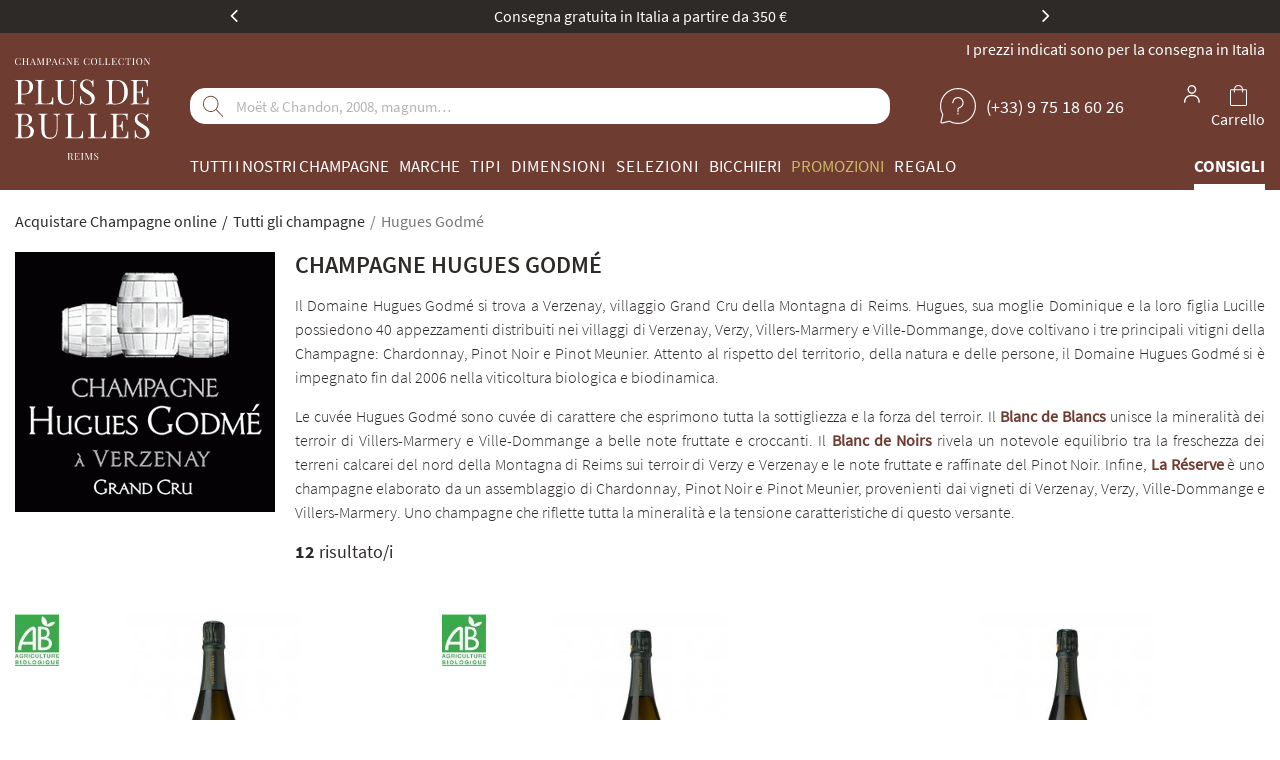

--- FILE ---
content_type: text/html; charset=UTF-8
request_url: https://www.plus-de-bulles.it/it/champagne-hugues-godme
body_size: 24087
content:
<!DOCTYPE html><html lang="it" dir="ltr"><head><script>(function(w,d,s,l,i){w[l]=w[l]||[];w[l].push({'gtm.start':
                     new Date().getTime(),event:'gtm.js'});var f=d.getElementsByTagName(s)[0],
                                                               j=d.createElement(s),dl=l!='dataLayer'?'&l='+l:'';j.async=true;j.src=
                 'https://www.googletagmanager.com/gtm.js?id='+i+dl;f.parentNode.insertBefore(j,f);
             })(window,document,'script','dataLayer','GTM-KHNVV7Z');</script><link rel="preload" href="https://d2i4pzk02r8gti.cloudfront.net/build/front_vendor.be517ce739e555386b2f.css" as="style"/><link rel="preload" href="https://d2i4pzk02r8gti.cloudfront.net/build/front_pdb.9d3448630d965484fd6d.css" as="style"/><link rel="preload" href="https://d2i4pzk02r8gti.cloudfront.net/build/c223f6a7fb3cfc96b4e1.woff2" crossorigin="anonymous" as="font" type="font/woff2"><link rel="preload" href="https://d2i4pzk02r8gti.cloudfront.net/build/e7cfe2ca0e4a2f2caf7b.woff2" crossorigin="anonymous" as="font" type="font/woff2"><link rel="preload" href="https://d2i4pzk02r8gti.cloudfront.net/build/3acdedcc1defd70c55ef.woff2" crossorigin="anonymous" as="font" type="font/woff2"><link rel="preload" href="https://d2i4pzk02r8gti.cloudfront.net/build/35b478a95ecaa73a446a.woff2" crossorigin="anonymous" as="font" type="font/woff2"><link rel="preload" href="https://d2i4pzk02r8gti.cloudfront.net/build/514dfdf94347917c7ba0.woff2" crossorigin="anonymous" as="font" type="font/woff2"><link rel="preload" href="https://d2i4pzk02r8gti.cloudfront.net/js/jquery-2.2.4.min.js" as="script"/><link rel="preload" href="https://d2i4pzk02r8gti.cloudfront.net/build/runtime.c1070fa4f99554693192.js" as="script"/><link rel="preload" href="https://d2i4pzk02r8gti.cloudfront.net/build/vendor.ee29b56fe6e948e9a0f8.js" as="script"/><link rel="preload" href="https://d2i4pzk02r8gti.cloudfront.net/build/front_vendor.523441bd169577ad4fc3.js" as="script"/><link rel="preload" href="https://d2i4pzk02r8gti.cloudfront.net/build/front.d780359f64cf3c6d1b23.js" as="script"/><link rel="preload" href="https://d2i4pzk02r8gti.cloudfront.net/build/routes.f0f952cff123c9c8c1f0.js" as="script"/><link rel="preload" href="https://d2i4pzk02r8gti.cloudfront.net/build/translations_it.9e4313df95cbd2650d5b.js" as="script"/><script>
    var PDB    = {}
    PDB.config = {
        env       : 'prod',
        baseUrl   : 'https://www.plus-de-bulles.it/',
        algolia   : {
            namespace                       : 'prod',
            price_attribute_name            : 'price_22',
            price_absolute_attribute_name   : 'priceAbsolute_22',
            original_price_attribute_name   : 'originalPrice_22',
            loyalty_suffix                  : '',
            product_filter                  : 'privateForLoyaltyStatus=0',
            product_filter_confidential_sale: ''
        },
        cdnUrl    : 'https://d2i4pzk02r8gti.cloudfront.net',
        channel   : {
            code       : 'plusdebulles-it',
            shortLocale: 'it'
        },
        currentTax: {
            rate: 22
        },
		        is_allowed_to_remind_confidential_sale_login: false,
		oenotheque_purchasable_date: '2024-05-21 18:00:00',
        customer: {
            loyalty_card_state_id: 0
        }
    };
	
	</script><script defer src="https://d2i4pzk02r8gti.cloudfront.net/js/jquery-2.2.4.min.js"></script><script defer src="https://d2i4pzk02r8gti.cloudfront.net/build/runtime.c1070fa4f99554693192.js"></script><script defer src="https://d2i4pzk02r8gti.cloudfront.net/build/vendor.ee29b56fe6e948e9a0f8.js"></script><script defer src="https://d2i4pzk02r8gti.cloudfront.net/build/front_vendor.523441bd169577ad4fc3.js"></script><script defer src="https://d2i4pzk02r8gti.cloudfront.net/build/front.d780359f64cf3c6d1b23.js"></script><script defer src="https://d2i4pzk02r8gti.cloudfront.net/build/routes.f0f952cff123c9c8c1f0.js"></script><script defer src="https://d2i4pzk02r8gti.cloudfront.net/build/translations_it.9e4313df95cbd2650d5b.js"></script><script>
        PDB.data = {
            csrfToken                 : 'CS1GFpX2DC60GtkgYSGpHJTlTT38gS4i0djQtuxPYIU',
            confidentialSaleTaxonCodes: [
    "discount",
    "champagneenfete",
    "foireauxchampagnes"
],
            fullWithTaxonCodes        : [
    "selectionpatrickborras",
    "theessentials"
]
        }
		
		        PDB.data.taxon = {
            value     : 'Hugues Godmé',
            nativeCode: 'hugues'
        };
			</script><meta charset="UTF-8"><title>Champagne Hugues Godmé : Comprare / Vendere al miglior prezzo</title><meta name="description"
				  content="Acquisto Champagne Hugues Godmé a partire da 43,95 € | Pagamenti protetti | Plus de Bulles è stato eletto miglior enoteca on-line da Gault &amp; Millau"><meta name="viewport" content="width=device-width, initial-scale=1.0, maximum-scale=1.0, user-scalable=no"><meta name="robots" content="index,follow"/><link rel="alternate" hreflang="fr-FR" href="https://www.plus-de-bulles.com/fr/champagne-hugues-godme" /><link rel="alternate" hreflang="en-GB" href="https://www.plus-de-bulles.co.uk/en/champagne-hugues-godme" /><link rel="alternate" hreflang="it-IT" href="https://www.plus-de-bulles.it/it/champagne-hugues-godme" /><link rel="alternate" hreflang="nl-NL" href="https://www.plus-de-bulles.nl/nl/champagne-hugues-godme" /><link rel="alternate" hreflang="es-ES" href="https://www.plus-de-bulles.es/es/champagne-hugues-godme" /><link rel="alternate" hreflang="pt-PT" href="https://www.plus-de-bulles.pt/pt/champagne-hugues-godme" /><link rel="canonical" href="https://www.plus-de-bulles.it/it/champagne-hugues-godme"/><meta property="og:locale" content="it"/><meta property="og:url" content="https://www.plus-de-bulles.it/it/champagne-hugues-godme"/><meta property="og:site_name" content="Plus de Bulles : Comprare / Vendere Champagne online"/><meta property="og:type" content="website"/><meta property="og:image" content="https://d2i4pzk02r8gti.cloudfront.net/build/img/logo-pdb-full5.png"/><meta property="og:image:secure_url" content="https://d2i4pzk02r8gti.cloudfront.net/build/img/logo-pdb-full5.png"/><link rel="stylesheet" href="https://d2i4pzk02r8gti.cloudfront.net/build/front_vendor.be517ce739e555386b2f.css" type="text/css"><link rel="stylesheet" href="https://d2i4pzk02r8gti.cloudfront.net/build/front_pdb.9d3448630d965484fd6d.css" type="text/css"><link rel="icon" href="https://d2i4pzk02r8gti.cloudfront.net/build/img/favicon/favicon.ico"><link rel="icon" type="image/x-icon" href="https://d2i4pzk02r8gti.cloudfront.net/build/img/favicon/favicon.ico"><link rel="icon" type="image/png" sizes="32x32" href="https://d2i4pzk02r8gti.cloudfront.net/build/img/favicon/favicon-32x32.png"><link rel="icon" type="image/png" sizes="16x16" href="https://d2i4pzk02r8gti.cloudfront.net/build/img/favicon/favicon-16x16.png"><link rel="apple-touch-icon" sizes="180x180" href="https://d2i4pzk02r8gti.cloudfront.net/build/img/favicon/apple-touch-icon.png"><meta name="msapplication-TileImage" content="https://d2i4pzk02r8gti.cloudfront.net/build/img/favicon/favicon-150x150.png"><meta name="msapplication-TileColor" content="#ffffff"><meta name="theme-color" content="#ffffff"><script>
    function launchTargetFirst() {
        var el = document.createElement('script');
        el.setAttribute('type', 'text/javascript');
        el.setAttribute('src', '//cloud.targetfirst.com/dist/targetfirst.min.js?wzkey=fe96042a5f76e2b7f75ef7c0afa59aaa');
        el.setAttribute('async', "");
        el.setAttribute('defer', "");
						        document.body.append(el);
    }
</script><!-- Google tag (gtag.js) --><script async src="https://www.googletagmanager.com/gtag/js?id=AW-627383161"></script><script>
    window.dataLayer = window.dataLayer || [];

    function gtag() {
        dataLayer.push(arguments);
    }

    gtag('js', new Date());
    gtag('config', 'AW-627383161');
</script></head><body
		class="	"
	><noscript><iframe src="https://www.googletagmanager.com/ns.html?id=GTM-KHNVV7Z" height="0" width="0" style="display:none;visibility:hidden"></iframe></noscript><script type="application/ld+json">
{
	"@context": "https://schema.org",
	"@graph": [
		{
			"@type": "Organization",
			"@id": "https://www.plus-de-bulles.it/#organization",
			"name": "Plus de Bulles",
			"legalName": "Plus de Bulles",
			"vatID": "FR61497905349",
			"logo": {
				"@type": "ImageObject",
				"url": "https://d2i4pzk02r8gti.cloudfront.net/build/img/logo-pdb-full5.png"
			},
			"url": "https://www.plus-de-bulles.it/",
			"address": {
				"@type": "PostalAddress",
				"streetAddress": "29 Rue de Mars",
				"addressLocality": "Reims",
				"postalCode": "51100",
				"addressCountry": "FR"
			},
			"contactPoint": [
				{
					"@type": "ContactPoint",
					"contactType": "customer support",
					"telephone": "+33975186026",
					"email": "client@plus-de-bulles.com",
					"areaServed": "FR"
				}
			],
			"sameAs": ["https:\/\/www.youtube.com\/@Plus-de-bulles","https:\/\/www.instagram.com\/plus.de.bulles\/","https:\/\/www.facebook.com\/Plus.de.Bulles\/","https:\/\/www.linkedin.com\/company\/plus-de-bulles.com\/"],
			"foundingDate": "2007-04-02",
			"award": "Meilleur Caviste en ligne Gault&amp;Millau 2024"
		},
		{
			"@type": "WebSite",
			"@id": "https://www.plus-de-bulles.it/#website",
			"name": "Plus de Bulles",
			"url": "https://www.plus-de-bulles.it/",
			"potentialAction": {
				"@type": "SearchAction",
				"target": "https://www.plus-de-bulles.it/browse/?q={search_term_string}",
				"query-input": "required name=search_term_string"
			}
		},
		{
			"@type": "WebPage",
			"@id": "https://www.plus-de-bulles.it/it/champagne-hugues-godme#webpage",
			"inLanguage": "it",
			"isPartOf": {
				"@id": "https://www.plus-de-bulles.it/#website"
			},
			"publisher": {
				"@id": "https://www.plus-de-bulles.it/#organization"
			}
		}
	]
}
</script><div id="nav-overlay" class="overlay"><div class="hidden-lg hidden-md" id="mobile-nav"></div></div><div class="o-wrapper "><header class="position-relative"><style>
	.header-top-bar a {
		color: #ffffff;
	}

	.header-top-bar,
	.header-top-bar .owl-item,
	.header-top-bar .owl-prev,
	.header-top-bar .owl-next {
		color: #ffffff;
		background: #2E2A28;
	}
</style><div class="header-top-bar text-center"><div class="container"><div id="header-top-bar" class="owl-carousel"><div><span class="hidden-xs hidden-sm">Consegna gratuita in Italia a partire da 350 €</span><span class="hidden-md hidden-lg">Consegna gratuita in Italia a partire da 350 €</span></div><div><span class="hidden-xs hidden-sm">La nostra identità evolve: stessa passione, nuovo volto. Scoprite la nostra collezione di champagne unici.</span><span class="hidden-md hidden-lg">Nuova identità, stessa passione. Scopritela</span></div></div></div></div><div class="container"><div class="d-flex header-wrapper"><div class="mobile-nav hidden-lg hidden-md d-flex align-items-center"><button class="toggle-nav btn"><svg viewBox="0 0 100 50" width="30" height="20"><rect width="100" height="5"></rect><rect y="25" width="100" height="5"></rect><rect y="50" width="100" height="5"></rect></svg></button></div><a class="logo d-block" href="/"><?xml version="1.0" encoding="UTF-8"?><svg width="135" height="102" xmlns="http://www.w3.org/2000/svg" viewBox="0 0 135.03 102"><g id="uuid-e44168e4-4652-4762-9c92-eda28f2e0aa5"><g id="uuid-f085ca59-8f39-4e4d-a924-29d3a3f6fba8"><g isolation="isolate"><g isolation="isolate"><path d="M18.3,70.89c-.42-.86-1.14-1.6-2.17-2.24-1.03-.64-2.46-1.07-4.29-1.31v-.07c1.3-.39,2.33-.91,3.11-1.55s1.33-1.34,1.67-2.12c.34-.78.5-1.57.5-2.38,0-1.59-.61-2.91-1.84-3.92-1.23-1.02-3.06-1.53-5.48-1.53s-1.12.01-2.12.03-2.03.03-3.13.03-1.54-.01-2.32-.03c-.79-.02-1.42-.05-1.91-.07v.69c.78.02,1.38.11,1.79.26s.67.43.82.83.21,1.04.21,1.89v17.22c0,.83-.07,1.46-.21,1.88-.14.42-.41.69-.82.83s-1,.23-1.79.27v.69c.49-.05,1.12-.08,1.91-.09.78-.01,1.59-.01,2.4-.01,1.44,0,2.66.01,3.68.05,1.02.03,1.78.05,2.29.05,1.74,0,3.23-.29,4.48-.87s2.21-1.37,2.87-2.38c.66-1.01.99-2.17.99-3.49s-.21-1.86-.63-2.71h-.01ZM6.36,59.43c0-1.2.16-2,.49-2.4.32-.39,1.02-.59,2.08-.59,1.74,0,2.98.43,3.73,1.31.75.87,1.13,2.16,1.13,3.87s-.14,1.92-.42,2.8c-.27.87-.79,1.56-1.53,2.08-.74.52-1.79.78-3.16.78h-2.32v-7.85h0ZM13.91,77.95c-1.03,1.05-2.68,1.58-4.95,1.58s-1.26-.07-1.64-.21c-.37-.14-.63-.42-.76-.83s-.21-1.03-.21-1.84v-8.78h2.91c2.2,0,3.78.49,4.74,1.46.96.98,1.44,2.35,1.44,4.13s-.52,3.44-1.55,4.49Z" fill="#fff"/></g><g isolation="isolate"><path d="M45.34,55.75v.69c-.79.02-1.38.14-1.79.35-.41.21-.68.54-.82,1.01-.14.46-.21,1.12-.21,1.98v10.45c0,1.62-.1,3.03-.31,4.23s-.58,2.25-1.11,3.13c-.58.97-1.42,1.75-2.54,2.34s-2.38.89-3.82.89-2.17-.13-3.17-.4c-1.01-.27-1.89-.76-2.66-1.48-.67-.65-1.2-1.33-1.58-2.05s-.64-1.59-.78-2.64c-.14-1.04-.21-2.35-.21-3.92v-10.9c0-.86-.07-1.48-.21-1.89s-.41-.68-.82-.83c-.41-.15-1-.24-1.79-.26v-.69c.49.02,1.12.05,1.91.07.78.02,1.63.03,2.54.03s1.61-.01,2.41-.03,1.46-.05,2-.07v.69c-.79.02-1.38.11-1.79.26s-.68.43-.82.83c-.14.41-.21,1.04-.21,1.89v11.5c0,1.18.05,2.29.17,3.35.12,1.05.35,1.98.71,2.78.36.8.91,1.42,1.65,1.88.74.45,1.72.68,2.95.68,1.76,0,3.12-.38,4.08-1.16s1.63-1.85,2.01-3.21c.38-1.37.57-2.91.57-4.62v-10.84c0-.86-.1-1.52-.3-1.98-.2-.46-.53-.8-.99-1.01-.46-.21-1.09-.32-1.88-.35v-.69c.42.02.97.05,1.65.07s1.31.03,1.89.03,1.2-.01,1.79-.03,1.07-.05,1.44-.07h0Z" fill="#fff"/><path d="M59.02,55.75v.69c-.79.02-1.38.11-1.79.26s-.68.43-.82.83c-.14.41-.21,1.04-.21,1.89v17.22c0,.83.07,1.46.21,1.88.14.42.41.69.82.82s1,.19,1.79.19h2.54c1.09,0,1.97-.12,2.66-.35.68-.23,1.23-.6,1.64-1.09.41-.49.71-1.16.92-2,.21-.83.37-1.85.49-3.06h.8c-.07.71-.1,1.67-.1,2.84s.02,1.07.05,1.89c.03.82.1,1.67.19,2.55-1.18-.05-2.51-.08-3.99-.09-1.48-.01-2.8-.02-3.96-.02h-1.97c-.8,0-1.66,0-2.58.02-.93.01-1.86.02-2.81.03-.95.01-1.86.03-2.71.05v-.69c.78-.05,1.38-.14,1.79-.27s.68-.42.82-.83c.14-.42.21-1.04.21-1.88v-17.22c0-.86-.07-1.48-.21-1.89s-.41-.68-.82-.83c-.41-.15-1-.24-1.79-.26v-.69c.49.02,1.12.05,1.91.07.78.02,1.64.03,2.54.03s1.61-.01,2.41-.03,1.46-.05,2-.07h-.02Z" fill="#fff"/><path d="M81.87,55.75v.69c-.79.02-1.38.11-1.79.26s-.68.43-.82.83c-.14.41-.21,1.04-.21,1.89v17.22c0,.83.07,1.46.21,1.88.14.42.41.69.82.82s1,.19,1.79.19h2.54c1.09,0,1.97-.12,2.66-.35.68-.23,1.23-.6,1.63-1.09.41-.49.71-1.16.92-2,.21-.83.37-1.85.49-3.06h.8c-.07.71-.1,1.67-.1,2.84s.02,1.07.05,1.89c.03.82.1,1.67.19,2.55-1.18-.05-2.51-.08-3.99-.09-1.48-.01-2.8-.02-3.96-.02h-1.96c-.8,0-1.66,0-2.58.02-.93.01-1.86.02-2.81.03s-1.86.03-2.71.05v-.69c.78-.05,1.38-.14,1.79-.27s.68-.42.82-.83c.14-.42.21-1.04.21-1.88v-17.22c0-.86-.07-1.48-.21-1.89s-.41-.68-.82-.83c-.41-.15-1-.24-1.79-.26v-.69c.49.02,1.12.05,1.91.07.78.02,1.64.03,2.54.03s1.61-.01,2.41-.03,1.46-.05,2-.07h-.02Z" fill="#fff"/></g><g isolation="isolate"><path d="M113.46,80.33c-1.18-.05-2.51-.08-3.99-.09-1.48-.01-2.8-.01-3.96-.01h-1.97c-.8,0-1.66,0-2.58.01-.93.01-1.86.02-2.81.03s-1.86.03-2.71.05v-.69c.78-.05,1.38-.14,1.79-.27s.67-.42.82-.83c.14-.42.21-1.04.21-1.88v-17.22c0-.86-.07-1.49-.21-1.89-.14-.41-.41-.68-.82-.83-.41-.15-1-.24-1.79-.26v-.69c.86.02,1.76.04,2.71.05s1.89.02,2.81.03c.93.01,1.79.01,2.58.01h1.97c1.07,0,2.27,0,3.63-.01,1.35-.01,2.56-.04,3.63-.09-.09.81-.16,1.59-.19,2.36-.03.76-.05,1.34-.05,1.74s.01.82.03,1.2c.02.38.05.7.07.96h-.8c-.14-1.37-.34-2.45-.59-3.24-.25-.8-.69-1.37-1.3-1.7-.61-.34-1.53-.5-2.76-.5h-2.88c-.79,0-1.38.06-1.79.19-.41.13-.68.39-.82.8s-.21,1.04-.21,1.89v8.19h2.29c.76,0,1.35-.16,1.75-.47.41-.32.7-.71.89-1.2.19-.49.32-.99.38-1.51s.14-.99.21-1.41h.8c-.09,1.32-.13,2.32-.12,3.02.01.69.01,1.33.01,1.91s.01,1.22.03,1.91.08,1.7.17,3.02h-.8c-.1-.74-.21-1.46-.33-2.17-.13-.71-.41-1.28-.83-1.74-.43-.45-1.15-.67-2.17-.67h-2.29v8.33c0,.83.07,1.46.21,1.88.14.42.41.69.82.82s1,.19,1.79.19h2.54c1.46,0,2.56-.2,3.31-.59.75-.39,1.3-1.04,1.64-1.92.34-.89.58-2.1.75-3.63h.8c-.07.63-.1,1.46-.1,2.5s.02,1.07.05,1.89c.03.82.1,1.67.19,2.55v-.02Z" fill="#fff"/></g><g isolation="isolate"><path d="M126.34,55.37c1.15,0,2.03.13,2.64.4.6.27,1.13.56,1.59.89.27.16.5.28.68.36.17.08.34.12.5.12.23,0,.4-.12.5-.38.1-.25.19-.64.26-1.15h.8c-.02.39-.05.87-.09,1.41s-.05,1.26-.07,2.15c-.01.89-.02,2.07-.02,3.52h-.8c-.07-1.11-.31-2.18-.73-3.2s-1.02-1.85-1.82-2.5c-.8-.65-1.85-.97-3.14-.97s-2.24.37-3.04,1.11-1.2,1.71-1.2,2.91.27,1.92.8,2.62,1.24,1.34,2.14,1.91,1.86,1.17,2.9,1.82c1.2.74,2.27,1.48,3.21,2.21.93.73,1.68,1.53,2.22,2.41s.82,1.94.82,3.2-.34,2.71-1.01,3.68c-.67.97-1.56,1.7-2.67,2.18s-2.34.73-3.68.73-2.2-.14-2.91-.42c-.71-.27-1.33-.57-1.84-.87-.51-.32-.9-.49-1.18-.49s-.4.13-.5.38-.19.64-.26,1.15h-.8c.05-.49.08-1.06.09-1.72.01-.66.02-1.52.03-2.58s.02-2.4.02-4.03h.8c.09,1.39.35,2.69.78,3.89.43,1.2,1.09,2.17,1.98,2.9s2.08,1.09,3.56,1.09,1.48-.16,2.17-.47c.68-.31,1.24-.81,1.68-1.49.44-.68.66-1.57.66-2.66s-.23-1.77-.68-2.48c-.45-.71-1.09-1.37-1.89-1.98-.81-.61-1.76-1.24-2.84-1.89-1.09-.67-2.11-1.35-3.06-2.05s-1.7-1.5-2.27-2.41c-.57-.91-.85-2.02-.85-3.32s.31-2.49.92-3.39,1.42-1.55,2.41-1.98,2.06-.64,3.2-.64h0Z" fill="#fff"/></g></g><g isolation="isolate"><g isolation="isolate"><path d="M16,23.81c-1.39-1.27-3.48-1.91-6.29-1.91s-1.12.01-2.12.03-2.04.03-3.13.03-1.54-.01-2.33-.03-1.42-.05-1.91-.07v.69c.78.02,1.38.11,1.79.26.41.15.68.43.82.83s.21,1.04.21,1.89v17.22c0,.83-.07,1.46-.21,1.88s-.41.69-.82.83-1,.23-1.79.27v.69c.49-.05,1.12-.08,1.91-.09.78-.01,1.64-.01,2.54-.01s1.89,0,2.81.01c.93.01,1.69.04,2.29.09v-.69c-.97-.05-1.71-.14-2.22-.27-.51-.14-.85-.42-1.02-.83-.17-.42-.26-1.04-.26-1.88v-6.25h2.67c1.81,0,3.3-.24,4.48-.73s2.11-1.11,2.8-1.89c.68-.78,1.16-1.62,1.44-2.54.27-.91.42-1.79.42-2.62,0-2.01-.69-3.66-2.08-4.93h0ZM14.15,32.42c-.32,1.02-.9,1.84-1.77,2.47-.87.63-2.12.94-3.77.94h-2.33v-10.28c0-1.2.16-2,.49-2.4.32-.39,1.02-.59,2.08-.59,2.1,0,3.59.54,4.46,1.64.87,1.09,1.3,2.73,1.3,4.93s-.16,2.28-.47,3.3h0Z" fill="#fff"/></g><g isolation="isolate"><path d="M29.2,21.86v.69c-.79.02-1.38.11-1.79.26-.41.15-.68.43-.82.83s-.21,1.04-.21,1.89v17.22c0,.83.07,1.46.21,1.88s.41.69.82.82,1,.19,1.79.19h2.54c1.09,0,1.97-.12,2.66-.35.68-.23,1.23-.6,1.63-1.09.41-.49.71-1.16.92-2,.21-.83.37-1.85.49-3.06h.8c-.07.71-.1,1.67-.1,2.84s.02,1.07.05,1.89c.03.82.1,1.67.19,2.55-1.18-.05-2.51-.08-3.99-.09-1.48-.01-2.8-.02-3.96-.02h-1.96c-.8,0-1.66,0-2.58.02-.93.01-1.86.02-2.81.03s-1.86.03-2.71.05v-.69c.78-.05,1.38-.14,1.79-.27s.68-.42.82-.83c.14-.42.21-1.04.21-1.88v-17.22c0-.86-.07-1.48-.21-1.89s-.41-.68-.82-.83-1-.24-1.79-.26v-.69c.49.02,1.12.05,1.91.07.78.02,1.64.03,2.54.03s1.61-.01,2.41-.03,1.46-.05,2-.07h-.02Z" fill="#fff"/></g><g isolation="isolate"><path d="M61.8,21.86v.69c-.79.02-1.38.14-1.79.35-.41.21-.68.54-.82,1.01-.14.46-.21,1.12-.21,1.98v10.45c0,1.62-.1,3.03-.31,4.23s-.58,2.25-1.11,3.13c-.58.97-1.42,1.75-2.54,2.34s-2.38.89-3.82.89-2.17-.13-3.17-.4c-1.01-.27-1.89-.76-2.66-1.48-.67-.65-1.2-1.33-1.58-2.05-.38-.71-.64-1.59-.78-2.64-.14-1.04-.21-2.35-.21-3.92v-10.9c0-.86-.07-1.48-.21-1.89s-.41-.68-.82-.83-1-.24-1.79-.26v-.69c.49.02,1.12.05,1.91.07.78.02,1.63.03,2.54.03s1.61-.01,2.41-.03,1.46-.05,2-.07v.69c-.79.02-1.38.11-1.79.26-.41.15-.68.43-.82.83s-.21,1.04-.21,1.89v11.5c0,1.18.05,2.29.17,3.35.12,1.05.35,1.98.71,2.78.36.8.91,1.42,1.65,1.88s1.72.68,2.95.68c1.76,0,3.12-.38,4.08-1.16.96-.78,1.63-1.85,2.01-3.21.38-1.37.57-2.91.57-4.62v-10.84c0-.86-.1-1.52-.3-1.98-.2-.46-.53-.8-.99-1.01-.46-.21-1.09-.32-1.88-.35v-.69c.42.02.97.05,1.65.07s1.31.03,1.89.03,1.2-.01,1.79-.03,1.07-.05,1.44-.07h0Z" fill="#fff"/><path d="M71.62,21.48c1.15,0,2.03.13,2.64.4s1.13.56,1.59.89c.27.16.5.28.68.36.17.08.34.12.5.12.23,0,.4-.12.5-.38.1-.25.19-.64.26-1.15h.8c-.02.39-.05.87-.09,1.41s-.05,1.26-.07,2.15c-.01.89-.02,2.07-.02,3.52h-.8c-.07-1.11-.31-2.18-.73-3.2s-1.02-1.85-1.82-2.5c-.8-.65-1.85-.97-3.14-.97s-2.24.37-3.04,1.11c-.8.74-1.2,1.71-1.2,2.91s.27,1.92.8,2.62c.53.71,1.24,1.34,2.14,1.91s1.86,1.17,2.9,1.82c1.2.74,2.27,1.48,3.21,2.21s1.68,1.53,2.22,2.41.82,1.94.82,3.2-.34,2.71-1.01,3.68c-.67.97-1.56,1.7-2.67,2.18s-2.34.73-3.68.73-2.2-.14-2.91-.42c-.71-.27-1.33-.57-1.84-.87-.51-.32-.9-.49-1.18-.49s-.4.13-.5.38c-.1.25-.19.64-.26,1.15h-.8c.05-.49.08-1.06.09-1.72s.02-1.52.03-2.58.02-2.4.02-4.03h.8c.09,1.39.35,2.69.78,3.89.43,1.2,1.09,2.17,1.98,2.9.89.73,2.08,1.09,3.56,1.09s1.48-.16,2.17-.47c.68-.31,1.24-.81,1.68-1.49s.66-1.57.66-2.66-.23-1.77-.68-2.48-1.09-1.37-1.89-1.98c-.81-.61-1.76-1.24-2.84-1.89-1.09-.67-2.11-1.35-3.06-2.05-.95-.69-1.7-1.5-2.27-2.41-.57-.91-.85-2.02-.85-3.32s.31-2.49.92-3.39,1.42-1.55,2.41-1.98c1-.43,2.06-.64,3.2-.64h0Z" fill="#fff"/></g><g isolation="isolate"><path d="M100.58,21.86c4.14,0,7.22,1.04,9.23,3.11,2.01,2.08,3.02,5.04,3.02,8.9s-.49,4.73-1.48,6.62-2.41,3.35-4.29,4.39-4.14,1.56-6.8,1.56-.81-.01-1.39-.03c-.58-.02-1.17-.04-1.79-.05s-1.17-.02-1.68-.02c-.81,0-1.61,0-2.4.02-.79.01-1.42.04-1.91.09v-.69c.78-.05,1.38-.14,1.79-.27s.68-.42.82-.83c.14-.42.21-1.04.21-1.88v-17.22c0-.86-.07-1.48-.21-1.89s-.41-.68-.82-.83-1-.24-1.79-.26v-.69c.49.02,1.12.05,1.91.09.78.03,1.56.04,2.33.02.81-.02,1.72-.05,2.74-.07s1.85-.03,2.5-.03h0ZM99.71,22.49c-1.07,0-1.76.2-2.08.59-.32.39-.49,1.2-.49,2.4v17.36c0,1.2.16,2,.5,2.4.34.39,1.04.59,2.1.59,2.52,0,4.48-.45,5.87-1.37,1.39-.91,2.36-2.25,2.91-4.01.56-1.76.83-3.9.83-6.42s-.31-4.74-.92-6.44c-.61-1.7-1.62-2.98-3.02-3.82-1.4-.85-3.3-1.26-5.71-1.26h0Z" fill="#fff"/></g><g isolation="isolate"><path d="M133.74,46.44c-1.18-.05-2.51-.08-3.99-.09-1.48-.01-2.8-.01-3.96-.01h-1.96c-.8,0-1.66,0-2.58.01-.93.01-1.86.02-2.81.03s-1.86.03-2.71.05v-.69c.79-.05,1.38-.14,1.79-.27s.67-.42.82-.83c.14-.42.21-1.04.21-1.88v-17.22c0-.86-.07-1.49-.21-1.89-.14-.41-.41-.68-.82-.83s-1-.24-1.79-.26v-.69c.86.02,1.76.04,2.71.05.95.01,1.88.02,2.81.03s1.79.01,2.58.01h1.96c1.07,0,2.27,0,3.63-.01,1.35-.01,2.56-.04,3.63-.09-.09.81-.16,1.59-.19,2.36-.03.76-.05,1.34-.05,1.74s.01.82.03,1.2c.02.38.05.7.07.96h-.8c-.14-1.37-.34-2.45-.59-3.24s-.69-1.37-1.3-1.7-1.53-.5-2.76-.5h-2.88c-.79,0-1.38.06-1.79.19s-.67.39-.82.8c-.14.41-.21,1.04-.21,1.89v8.19h2.29c.76,0,1.35-.16,1.75-.47s.7-.71.89-1.2c.19-.49.32-.99.38-1.51s.14-.99.21-1.41h.8c-.09,1.32-.13,2.32-.12,3.02.01.69.01,1.33.01,1.91s.01,1.22.03,1.91.08,1.7.17,3.02h-.8c-.09-.74-.21-1.46-.33-2.17-.13-.71-.41-1.28-.83-1.74s-1.15-.68-2.17-.68h-2.29v8.33c0,.83.07,1.46.21,1.88s.41.69.82.82,1,.19,1.79.19h2.54c1.46,0,2.56-.2,3.31-.59.76-.39,1.3-1.04,1.64-1.92.34-.89.58-2.1.75-3.63h.8c-.07.63-.1,1.46-.1,2.5s.02,1.07.05,1.89c.03.82.1,1.67.19,2.55h0Z" fill="#fff"/></g></g><g isolation="isolate"><g isolation="isolate"><path d="M3.05.03c.43,0,.77.06,1.04.19.27.12.52.27.73.44.13.1.23.11.3.03s.12-.25.14-.52h.22c-.01.24-.02.53-.03.87,0,.34,0,.79,0,1.35h-.22c-.05-.27-.09-.49-.12-.66-.04-.16-.08-.3-.14-.42-.05-.12-.12-.23-.22-.35-.2-.26-.45-.45-.75-.58-.3-.12-.62-.18-.96-.18s-.6.08-.85.23c-.25.16-.47.38-.65.68-.19.3-.32.65-.43,1.07-.1.42-.15.89-.15,1.41s.05,1.02.16,1.43c.11.41.26.76.46,1.04s.43.49.69.64c.27.14.56.22.87.22s.59-.05.91-.17.56-.3.74-.56c.14-.19.24-.39.3-.6.05-.22.1-.52.15-.91h.22c0,.58,0,1.06,0,1.42,0,.36.01.66.03.9h-.22c-.03-.27-.07-.45-.13-.52-.06-.07-.16-.06-.3.03-.24.16-.49.32-.76.44s-.61.19-1.02.19c-.61,0-1.15-.14-1.61-.41s-.82-.67-1.07-1.2-.38-1.15-.38-1.88.13-1.35.4-1.89c.26-.54.63-.96,1.09-1.26C1.94.19,2.47.03,3.07.03h-.02Z" fill="#fff"/></g><g isolation="isolate"><path d="M12.07,3.47v.19h.34v-.19h-.34ZM12.07,3.47v.19h.34v-.19h-.34Z" fill="#fff"/><path d="M12.97,1.19v4.78c0,.23.02.41.05.52.04.12.12.19.23.23s.28.06.49.08v.19c-.14-.01-.31-.02-.53-.02h-1.37c-.23,0-.41.01-.56.02v-.19c.22-.01.38-.04.49-.08.11-.04.19-.12.23-.23.04-.12.06-.29.06-.52v-2.32h.34v-.19h-.34V1.19c0-.24-.02-.41-.06-.52-.04-.11-.12-.19-.23-.23s-.27-.07-.49-.08v-.19c.14,0,.34.01.56.02.23,0,.45,0,.67,0s.49,0,.7,0c.22,0,.4-.01.53-.02v.19c-.22,0-.38.03-.49.08-.11.04-.19.12-.23.23-.04.11-.05.29-.05.52Z" fill="#fff"/><path d="M12.07,3.47v.19h-3.13v2.32c0,.23.02.41.05.52.04.12.12.19.23.23s.27.06.49.08v.19c-.15-.01-.33-.02-.56-.02h-1.37c-.22,0-.4.01-.53.02v-.19c.22-.01.38-.04.49-.08.11-.04.19-.12.23-.23.04-.12.06-.29.06-.52V1.19c0-.24-.02-.41-.06-.52-.04-.11-.12-.19-.23-.23s-.27-.07-.49-.08v-.19c.14,0,.31.01.53.02.22,0,.45,0,.7,0s.45,0,.67,0c.22,0,.41-.01.56-.02v.19c-.22,0-.38.03-.49.08-.11.04-.19.12-.23.23-.04.11-.05.29-.05.52v2.27h3.13Z" fill="#fff"/></g><g isolation="isolate"><path d="M17.53,1.2l.05.14.1-.27-.15.12h0Z" fill="#fff"/><path d="M20.68,6.67c-.12-.08-.23-.24-.33-.49L18,.12h-.15l-2.27,5.85c-.11.29-.23.49-.36.61-.14.12-.27.19-.4.23v.19c.1-.01.2-.02.32-.02h.96c.2,0,.38.01.56.02v-.19c-.2,0-.36-.03-.49-.08s-.23-.12-.28-.22-.08-.24-.05-.42.08-.39.19-.65l.39-1.02h2.33l.59,1.58c.13.33.15.54.05.64-.09.1-.3.16-.63.16v.19c.14-.01.31-.02.53-.02h1.26c.19,0,.34.01.47.02v-.19c-.1,0-.21-.05-.34-.13h0ZM16.47,4.22l1.11-2.88-.05-.14.15-.12-.1.27,1.08,2.88h-2.18,0Z" fill="#fff"/></g><g isolation="isolate"><path d="M29.5.17v.19c-.22,0-.38.03-.49.08-.11.04-.19.12-.23.23-.04.11-.05.29-.05.52v4.78c0,.23.02.41.05.52s.12.19.23.23c.11.04.27.06.49.08v.19c-.15-.01-.33-.02-.56-.03h-1.37c-.22,0-.4.01-.53.03v-.19c.22-.01.38-.04.49-.08.11-.04.19-.12.23-.23s.05-.29.05-.52V.67l.04.03-2.36,6.35h-.15l-2.43-6.26v5.09c0,.23.02.41.06.54s.12.23.25.28c.12.05.32.09.56.1v.19c-.12-.01-.27-.02-.45-.03h-1.02c-.16,0-.3.01-.41.03v-.19c.22-.01.38-.05.49-.1s.19-.15.23-.28c.04-.13.05-.32.05-.54V1.19c0-.24-.02-.41-.05-.52-.04-.11-.12-.19-.23-.23-.11-.04-.27-.07-.49-.08v-.19c.11,0,.25.01.41.02.16,0,.32,0,.49,0s.29,0,.44,0c.15,0,.27-.01.38-.02l2.19,5.76-.16.08L27.81.19h.45c.23,0,.45,0,.67,0,.22,0,.41-.01.56-.02h0Z" fill="#fff"/></g><g isolation="isolate"><path d="M35.43.71c-.38-.36-.97-.53-1.75-.53s-.31,0-.59,0c-.27,0-.56,0-.87,0s-.43,0-.65,0c-.22,0-.4-.01-.53-.02v.19c.22,0,.38.03.49.08s.19.12.23.23c.04.11.05.29.05.52v4.78c0,.23-.02.41-.05.52-.04.12-.12.19-.23.23-.11.04-.27.06-.49.08v.19c.14-.01.31-.02.53-.02h1.48c.25,0,.47.01.64.02v-.19c-.27-.01-.47-.04-.62-.08s-.23-.12-.28-.23c-.05-.12-.08-.29-.08-.52v-1.74h.74c.5,0,.91-.07,1.24-.21s.58-.31.78-.53c.19-.21.32-.45.4-.7.08-.25.12-.49.12-.73,0-.56-.19-1.02-.58-1.37h0ZM34.91,3.1c-.09.28-.25.51-.49.69-.24.17-.59.26-1.04.26h-.65V1.2c0-.34.04-.56.14-.67.09-.11.28-.16.58-.16.58,0,1,.15,1.24.45s.36.76.36,1.37-.04.63-.13.91h0Z" fill="#fff"/></g><g isolation="isolate"><path d="M39.21,1.2l.05.14.1-.27-.15.12h0Z" fill="#fff"/><path d="M42.37,6.67c-.12-.08-.23-.24-.33-.49L39.69.12h-.15l-2.27,5.85c-.11.29-.23.49-.36.61-.14.12-.27.19-.4.23v.19c.1-.01.2-.02.32-.02h.96c.2,0,.38.01.56.02v-.19c-.2,0-.36-.03-.49-.08s-.23-.12-.28-.22-.08-.24-.05-.42.08-.39.19-.65l.39-1.02h2.33l.59,1.58c.13.33.14.54.05.64s-.3.16-.63.16v.19c.14-.01.31-.02.53-.02h1.26c.19,0,.34.01.47.02v-.19c-.1,0-.21-.05-.34-.13h0ZM38.16,4.22l1.11-2.88-.05-.14.15-.12-.1.27,1.08,2.88h-2.18,0Z" fill="#fff"/></g><g isolation="isolate"><path d="M46.92.03c.42,0,.76.06,1.01.19.25.12.5.27.72.44.08.06.15.1.19.1.12,0,.2-.2.24-.59h.22c-.01.24-.02.53-.03.87,0,.34,0,.79,0,1.35h-.22c-.05-.27-.1-.53-.16-.78-.06-.25-.17-.47-.32-.65-.19-.24-.43-.43-.74-.56s-.61-.2-.93-.2-.61.08-.87.23c-.26.16-.48.38-.67.68-.19.3-.33.65-.43,1.07-.1.41-.15.88-.15,1.4,0,1.15.19,2.01.56,2.54.37.54.95.8,1.74.8s.43-.03.6-.1.3-.13.4-.2c.12-.08.2-.16.23-.23.03-.08.05-.17.05-.3v-.93c0-.26-.03-.46-.08-.59-.05-.13-.14-.21-.28-.26-.14-.05-.34-.07-.61-.08v-.19c.12,0,.25.01.41.01s.32,0,.49,0h.47c.21,0,.41,0,.58,0,.17,0,.32-.01.43-.02v.19c-.14,0-.25.03-.32.07s-.12.12-.14.23c-.02.12-.03.3-.03.53v1.91h-.19c0-.11-.03-.23-.08-.36-.04-.13-.1-.19-.19-.19s-.08,0-.12.03c-.04.02-.1.06-.2.14-.21.16-.44.29-.67.38-.24.1-.52.14-.83.14-.66,0-1.23-.14-1.7-.41-.47-.27-.83-.67-1.09-1.18-.25-.52-.38-1.13-.38-1.84s.14-1.4.41-1.95.64-.97,1.11-1.27c.47-.3,1-.45,1.59-.45v.03Z" fill="#fff"/><path d="M57.3.17v.19c-.22,0-.38.04-.49.1-.11.05-.19.15-.23.28s-.05.31-.05.55v5.76h-.22l-4.05-6.26v5.09c0,.23.02.41.06.54.04.13.12.23.25.28.12.05.32.09.56.1v.19c-.12-.01-.27-.02-.45-.03h-1.02c-.16,0-.3.01-.41.03v-.19c.22-.01.38-.05.49-.1.11-.05.19-.15.23-.28s.05-.32.05-.54V1.19c0-.24-.02-.41-.05-.52-.04-.11-.12-.19-.23-.23s-.27-.07-.49-.08v-.19c.11,0,.25.01.41.02.16,0,.32,0,.49,0s.27,0,.41,0c.13,0,.25-.01.35-.02l3.4,5.25V1.28c0-.24-.02-.42-.06-.55-.04-.13-.12-.22-.25-.28-.12-.05-.32-.09-.56-.1v-.19c.12,0,.27.01.46.02.19,0,.36,0,.52,0s.33,0,.49,0c.16,0,.3-.01.4-.02h0Z" fill="#fff"/><path d="M63.83,6.99c-.33-.01-.7-.02-1.11-.02h-2.36c-.26,0-.52,0-.78,0-.26,0-.52,0-.75.01v-.19c.22-.01.38-.04.49-.08.11-.04.19-.12.23-.23.04-.12.05-.29.05-.52V1.19c0-.24-.02-.41-.05-.52-.04-.11-.12-.19-.23-.23s-.28-.07-.49-.08v-.19c.24,0,.49.01.75.01s.52,0,.78,0h2.27c.38,0,.71-.01,1.01-.03-.03.23-.04.45-.05.65,0,.21-.01.37-.01.48s0,.23,0,.33c0,.1.01.19.02.27h-.22c-.04-.38-.1-.68-.16-.9-.07-.22-.19-.38-.36-.47-.17-.09-.43-.14-.77-.14h-.8c-.22,0-.38.01-.49.05-.11.03-.19.11-.23.22-.04.11-.05.29-.05.52v2.27h.64c.21,0,.37-.04.49-.13.11-.09.19-.2.25-.34s.09-.27.11-.42.04-.27.05-.39h.22c-.03.36-.03.65-.03.84v.53c0,.16,0,.34,0,.53,0,.19.02.47.05.84h-.22c-.03-.21-.05-.41-.09-.6-.03-.19-.11-.36-.23-.48-.12-.12-.32-.19-.6-.19h-.64v2.32c0,.23.02.41.05.52.04.12.12.19.23.23s.28.05.49.05h.7c.41,0,.71-.05.92-.16s.36-.29.45-.54c.09-.25.16-.58.21-1.01h.22c-.02.17-.03.41-.03.69s0,.3.01.52c0,.23.03.47.05.71v.03Z" fill="#fff"/><path d="M71.82.03c.43,0,.78.06,1.04.19.27.12.52.27.73.44.13.1.23.11.3.03s.12-.25.14-.52h.22c-.01.24-.02.53-.03.87,0,.34,0,.79,0,1.35h-.22c-.05-.27-.09-.49-.12-.66-.04-.16-.08-.3-.14-.42-.05-.12-.12-.23-.22-.35-.2-.26-.45-.45-.75-.58-.3-.12-.62-.18-.96-.18s-.6.08-.85.23c-.25.16-.47.38-.65.68-.19.3-.32.65-.43,1.07-.1.42-.15.89-.15,1.41s.05,1.02.16,1.43.26.76.46,1.04c.2.28.43.49.69.64.27.14.56.22.87.22s.59-.05.91-.17.56-.3.74-.56c.14-.19.24-.39.3-.6.05-.22.1-.52.15-.91h.22c0,.58,0,1.06,0,1.42,0,.36.01.66.03.9h-.22c-.03-.27-.07-.45-.13-.52-.06-.07-.16-.06-.3.03-.24.16-.49.32-.76.44s-.61.19-1.02.19c-.61,0-1.15-.14-1.61-.41-.46-.27-.82-.67-1.07-1.2-.25-.52-.38-1.15-.38-1.88s.13-1.35.4-1.89c.26-.54.63-.96,1.09-1.26.46-.3.99-.45,1.59-.45h-.02Z" fill="#fff"/></g><g isolation="isolate"><path d="M79.08.03c.61,0,1.15.14,1.61.41.46.27.82.67,1.07,1.19s.38,1.15.38,1.88-.13,1.35-.39,1.89c-.26.54-.63.96-1.09,1.26-.46.3-1,.45-1.59.45s-1.15-.14-1.61-.41c-.46-.27-.82-.67-1.07-1.2s-.38-1.15-.38-1.88.13-1.35.4-1.89c.26-.54.63-.96,1.09-1.26.46-.3.99-.45,1.59-.45h0ZM79.04.21c-.42,0-.78.14-1.09.43-.31.29-.55.69-.72,1.2s-.25,1.1-.25,1.77.1,1.28.28,1.78c.19.5.45.89.77,1.17s.68.41,1.07.41.78-.14,1.09-.43c.31-.29.55-.69.72-1.2.17-.51.25-1.1.25-1.76s-.1-1.28-.28-1.79c-.19-.5-.45-.89-.77-1.16s-.68-.41-1.08-.41h0Z" fill="#fff"/></g><g isolation="isolate"><path d="M86.16.17v.19c-.22,0-.38.03-.49.08-.11.04-.19.12-.23.23-.04.11-.05.29-.05.52v4.78c0,.23.02.41.05.52.04.12.12.19.23.23.11.03.27.05.49.05h.7c.3,0,.55-.03.74-.1.19-.06.34-.16.45-.3s.2-.32.25-.56c.05-.23.1-.52.14-.85h.22c-.02.2-.03.46-.03.79s0,.3.01.52c0,.23.03.47.05.71-.33-.01-.7-.02-1.11-.03h-2.36c-.25,0-.52,0-.78,0-.26,0-.52,0-.75.01v-.19c.22-.01.38-.04.49-.08.11-.04.19-.12.23-.23.04-.12.05-.29.05-.52V1.19c0-.24-.02-.41-.05-.52-.04-.11-.12-.19-.23-.23-.11-.04-.27-.07-.49-.08v-.19c.14,0,.31.01.53.02.22,0,.45,0,.7,0s.45,0,.67,0c.22,0,.41-.01.56-.02h0Z" fill="#fff"/></g><g isolation="isolate"><path d="M92.57.17v.19c-.22,0-.38.03-.49.08-.11.04-.19.12-.23.23-.04.11-.05.29-.05.52v4.78c0,.23.02.41.05.52.04.12.12.19.23.23.11.03.27.05.49.05h.7c.3,0,.55-.03.74-.1.19-.06.34-.16.45-.3s.2-.32.25-.56c.05-.23.1-.52.14-.85h.22c-.02.2-.03.46-.03.79s0,.3.01.52c0,.23.03.47.05.71-.33-.01-.7-.02-1.11-.03h-2.36c-.25,0-.52,0-.78,0-.26,0-.52,0-.75.01v-.19c.22-.01.38-.04.49-.08.11-.04.19-.12.23-.23s.05-.29.05-.52V1.19c0-.24-.02-.41-.05-.52-.04-.11-.12-.19-.23-.23-.11-.04-.27-.07-.49-.08v-.19c.14,0,.31.01.53.02.22,0,.45,0,.7,0s.45,0,.67,0c.22,0,.41-.01.56-.02h0Z" fill="#fff"/><path d="M98.87,3.47v.19h.84v-.19h-.84ZM98.87,3.47v.19h.84v-.19h-.84Z" fill="#fff"/><path d="M101.55,6.99c-.33-.01-.69-.02-1.11-.02h-2.36c-.25,0-.52,0-.78,0-.26,0-.52,0-.75.01v-.19c.22-.01.38-.04.49-.08.11-.04.19-.12.23-.23.04-.12.05-.29.05-.52V1.19c0-.24-.02-.41-.05-.52-.04-.11-.12-.19-.23-.23-.11-.04-.27-.07-.49-.08v-.19c.24,0,.49.01.75.01s.52,0,.78,0h2.27c.38,0,.71-.01,1.01-.03-.03.23-.04.45-.05.65,0,.21-.01.37-.01.48s0,.23,0,.33c0,.1.01.19.02.27h-.22c-.04-.38-.1-.68-.16-.9s-.19-.38-.36-.47c-.17-.09-.43-.14-.77-.14h-.8c-.22,0-.38.01-.49.05-.11.03-.19.11-.23.22-.04.11-.05.29-.05.52v2.27h.64v.19h-.64v2.32c0,.23.02.41.05.52.04.12.12.19.23.23.11.03.28.05.49.05h.7c.41,0,.71-.05.92-.16s.36-.29.45-.54c.1-.25.16-.58.21-1.01h.22c-.02.17-.03.41-.03.69s0,.3.01.52c0,.23.03.47.05.71v.02Z" fill="#fff"/><path d="M99.71,3.47h-.84c.21,0,.37-.04.49-.13.11-.09.19-.2.25-.34.05-.14.09-.27.1-.42.02-.14.04-.27.05-.39h.22c-.03.36-.03.65-.03.84v.53c0,.16,0,.34,0,.53,0,.19.02.47.05.84h-.22c-.03-.21-.05-.41-.09-.6-.03-.19-.11-.36-.23-.48-.12-.12-.32-.19-.6-.19h.84v-.19h.01Z" fill="#fff"/><path d="M106.37.03c.43,0,.77.06,1.04.19.27.12.52.27.73.44.13.1.23.11.3.03s.12-.25.14-.52h.22c-.01.24-.02.53-.03.87,0,.34,0,.79,0,1.35h-.22c-.05-.27-.09-.49-.12-.66-.04-.16-.08-.3-.14-.42-.05-.12-.12-.23-.22-.35-.2-.26-.45-.45-.75-.58-.3-.12-.62-.18-.96-.18s-.6.08-.85.23c-.25.16-.47.38-.65.68-.19.3-.32.65-.43,1.07-.1.42-.15.89-.15,1.41s.05,1.02.16,1.43.26.76.46,1.04c.2.28.43.49.69.64.27.14.56.22.87.22s.59-.05.91-.17.56-.3.74-.56c.14-.19.24-.39.3-.6.05-.22.1-.52.15-.91h.22c0,.58,0,1.06,0,1.42,0,.36.01.66.03.9h-.22c-.03-.27-.07-.45-.13-.52-.06-.07-.16-.06-.3.03-.24.16-.49.32-.76.44s-.61.19-1.02.19c-.61,0-1.15-.14-1.61-.41-.46-.27-.82-.67-1.07-1.2s-.38-1.15-.38-1.88.13-1.35.4-1.89c.26-.54.63-.96,1.09-1.26.46-.3.99-.45,1.59-.45h-.02Z" fill="#fff"/><path d="M115.91.17c-.03.25-.04.48-.05.71,0,.23-.01.41-.01.52s0,.3,0,.43c0,.14.01.25.02.36h-.22c-.05-.45-.1-.8-.19-1.07s-.21-.45-.41-.56-.49-.17-.9-.17h-.52v5.49c0,.25.03.45.08.58.05.13.14.21.28.26.14.05.35.08.62.09v.19c-.16-.01-.38-.02-.64-.03h-1.6c-.25,0-.46.01-.61.03v-.19c.27-.01.47-.04.62-.09.14-.05.23-.13.28-.26s.08-.32.08-.58V.39h-.52c-.4,0-.69.05-.89.17-.2.12-.33.3-.41.56s-.14.62-.19,1.07h-.22c.01-.1.02-.22.03-.36v-.43c0-.15,0-.3-.01-.52,0-.23-.03-.47-.05-.71.27,0,.56.01.88.02.32,0,.64,0,.96,0h1.75c.32,0,.64,0,.96,0,.32,0,.61-.01.88-.02h.01Z" fill="#fff"/></g><g isolation="isolate"><path d="M119.71.17v.19c-.22,0-.38.03-.49.08-.11.04-.19.12-.23.23-.04.11-.05.29-.05.52v4.78c0,.23.02.41.05.52.04.12.12.19.23.23.11.04.27.06.49.08v.19c-.15-.01-.33-.02-.56-.03h-1.37c-.22,0-.4.01-.53.03v-.19c.22-.01.38-.04.49-.08.11-.04.19-.12.23-.23.04-.12.05-.29.05-.52V1.19c0-.24-.02-.41-.05-.52-.04-.11-.12-.19-.23-.23-.11-.04-.27-.07-.49-.08v-.19c.14,0,.31.01.53.02.22,0,.45,0,.7,0s.45,0,.67,0c.22,0,.41-.01.56-.02h0Z" fill="#fff"/><path d="M124.29.03c.61,0,1.15.14,1.61.41.46.27.82.67,1.07,1.19s.38,1.15.38,1.88-.13,1.35-.39,1.89c-.26.54-.63.96-1.09,1.26-.46.3-1,.45-1.59.45s-1.15-.14-1.61-.41c-.46-.27-.82-.67-1.07-1.2s-.38-1.15-.38-1.88.13-1.35.4-1.89c.26-.54.63-.96,1.09-1.26.46-.3.99-.45,1.59-.45h0ZM124.25.21c-.42,0-.78.14-1.09.43-.31.29-.55.69-.72,1.2s-.25,1.1-.25,1.77.1,1.28.28,1.78c.19.5.45.89.77,1.17s.68.41,1.07.41.78-.14,1.09-.43c.31-.29.55-.69.72-1.2.17-.51.25-1.1.25-1.76s-.1-1.28-.28-1.79c-.19-.5-.45-.89-.77-1.16s-.68-.41-1.08-.41h0Z" fill="#fff"/></g><g isolation="isolate"><path d="M135.03.17v.19c-.22,0-.38.04-.49.1-.11.05-.19.15-.23.28-.04.13-.05.31-.05.55v5.76h-.22l-4.05-6.26v5.09c0,.23.02.41.06.54s.12.23.25.28c.12.05.32.09.56.1v.19c-.12-.01-.27-.02-.45-.03h-1.02c-.16,0-.3.01-.41.03v-.19c.22-.01.38-.05.49-.1s.19-.15.23-.28c.04-.13.05-.32.05-.54V1.19c0-.24-.02-.41-.05-.52-.04-.11-.12-.19-.23-.23-.11-.04-.27-.07-.49-.08v-.19c.11,0,.25.01.41.02.16,0,.32,0,.49,0s.27,0,.41,0c.13,0,.25-.01.35-.02l3.4,5.25V1.28c0-.24-.02-.42-.06-.55s-.12-.22-.25-.28c-.12-.05-.32-.09-.56-.1v-.19c.12,0,.27.01.46.02.19,0,.36,0,.52,0s.33,0,.49,0c.16,0,.3-.01.4-.02h0Z" fill="#fff"/></g></g><g isolation="isolate"><g isolation="isolate"><path d="M58.3,101.27c-.08.11-.16.2-.23.26-.08.06-.16.1-.27.1-.14,0-.25-.05-.32-.18-.07-.12-.13-.33-.2-.61l-.24-.98c-.09-.4-.23-.69-.42-.88-.19-.19-.5-.32-.93-.39-.03,0-.07-.01-.1-.01.21-.03.4-.08.57-.14.33-.12.58-.28.78-.47s.32-.4.4-.62.12-.43.12-.62c0-.32-.08-.6-.25-.85s-.43-.45-.77-.6c-.34-.14-.78-.22-1.3-.22s-.31,0-.59,0c-.27,0-.56,0-.87,0s-.43,0-.65,0c-.22,0-.4-.01-.53-.02v.19c.22,0,.38.03.49.07.11.04.19.12.23.23.04.11.05.29.05.53v4.78c0,.23-.02.41-.05.52-.04.12-.12.19-.23.23s-.27.06-.49.08v.19c.14-.01.31-.02.53-.02h1.37c.22,0,.41.01.56.02v-.19c-.22-.01-.38-.04-.49-.08-.11-.04-.19-.12-.23-.23-.04-.12-.05-.29-.05-.52v-2.22h.91c.25,0,.45.05.58.17s.23.27.31.48c.08.2.14.44.2.72l.21.96c.09.41.23.69.41.83.18.14.39.21.63.21s.47-.05.61-.16c.14-.1.28-.26.42-.46l-.14-.1h-.01ZM54.81,98.43h-.65v-2.37c0-.34.04-.56.14-.67.09-.11.28-.16.58-.16.58,0,1,.14,1.24.42s.36.67.36,1.18-.04.56-.13.8c-.09.24-.25.43-.49.58-.24.14-.59.22-1.04.22h0Z" fill="#fff"/><path d="M64.42,101.86c-.33-.01-.69-.02-1.11-.02h-2.36c-.25,0-.52,0-.78,0-.26,0-.52,0-.75.01v-.19c.22-.01.38-.04.49-.08.11-.04.19-.12.23-.23.04-.12.05-.29.05-.52v-4.78c0-.24-.02-.41-.05-.53-.04-.11-.12-.19-.23-.23s-.28-.07-.49-.07v-.19c.24,0,.49.01.75.01s.52,0,.78,0h2.27c.38,0,.71-.01,1.01-.03-.03.23-.04.45-.05.65,0,.21-.01.37-.01.48s0,.23,0,.33c0,.1.01.19.02.27h-.22c-.04-.38-.1-.68-.16-.9s-.19-.38-.36-.47c-.17-.09-.43-.14-.76-.14h-.8c-.22,0-.38.01-.49.05-.11.03-.19.11-.23.22s-.05.29-.05.53v2.27h.64c.21,0,.37-.04.49-.13.11-.09.19-.2.25-.33.05-.14.09-.27.1-.42.02-.14.04-.27.05-.39h.22c-.03.36-.03.65-.03.84v.53c0,.16,0,.34,0,.53,0,.19.02.47.05.84h-.22c-.03-.21-.05-.41-.09-.6-.03-.19-.11-.36-.23-.48-.12-.12-.32-.19-.6-.19h-.64v2.32c0,.23.02.41.05.52.04.12.12.19.23.23s.27.05.49.05h.7c.41,0,.71-.05.92-.16s.36-.29.45-.54c.1-.25.16-.58.21-1.01h.22c-.02.17-.03.41-.03.69s0,.3.01.52c0,.23.03.47.05.71h.01Z" fill="#fff"/><path d="M68.42,95.03v.19c-.22,0-.38.03-.49.08-.11.04-.19.12-.23.23-.04.11-.05.29-.05.52v4.78c0,.23.02.41.05.52.04.12.12.19.23.23s.27.06.49.08v.19c-.15-.01-.33-.02-.56-.03h-1.37c-.22,0-.4.01-.53.03v-.19c.22-.01.38-.04.49-.08.11-.04.19-.12.23-.23.04-.12.05-.29.05-.52v-4.78c0-.24-.02-.41-.05-.52-.04-.11-.12-.19-.23-.23s-.27-.07-.49-.08v-.19c.14,0,.31.01.53.02.22,0,.45,0,.7,0s.45,0,.67,0c.22,0,.41-.01.56-.02Z" fill="#fff"/><path d="M77.5,95.03v.19c-.22,0-.38.03-.49.08-.11.04-.19.12-.23.23-.04.11-.05.29-.05.52v4.78c0,.23.02.41.05.52s.12.19.23.23c.11.04.27.06.49.08v.19c-.15-.01-.33-.02-.56-.03h-1.37c-.22,0-.4.01-.53.03v-.19c.22-.01.38-.04.49-.08.11-.04.19-.12.23-.23s.05-.29.05-.52v-5.3l.04.03-2.36,6.35h-.15l-2.43-6.26v5.09c0,.23.02.41.06.54s.12.23.25.28c.12.05.32.09.56.1v.19c-.12-.01-.27-.02-.45-.03h-1.02c-.16,0-.3.01-.41.03v-.19c.22-.01.38-.05.49-.1s.19-.15.23-.28c.04-.13.05-.32.05-.54v-4.69c0-.24-.02-.41-.05-.52-.04-.11-.12-.19-.23-.23-.11-.04-.27-.07-.49-.08v-.19c.11,0,.25.01.41.02.16,0,.32,0,.49,0s.29,0,.44,0c.15,0,.27-.01.38-.02l2.19,5.76-.16.08,2.17-5.81h.45c.23,0,.45,0,.67,0,.22,0,.41-.01.56-.02h0Z" fill="#fff"/></g><g isolation="isolate"><path d="M81.12,94.92c.32,0,.56.03.74.11.16.08.32.16.45.25.08.05.14.08.19.1.05.02.1.03.14.03.06,0,.11-.03.14-.1s.05-.18.08-.32h.22c0,.11-.01.24-.03.39,0,.15-.01.35-.02.6v.98h-.22c-.02-.31-.09-.6-.2-.89-.12-.28-.28-.52-.51-.69-.22-.18-.52-.27-.87-.27s-.63.1-.85.31c-.22.21-.33.47-.33.81s.08.53.22.73c.15.2.34.37.59.53.25.16.52.33.8.51.34.21.63.41.89.61s.47.43.62.67c.15.25.23.54.23.89s-.1.75-.28,1.02c-.19.27-.43.47-.74.6s-.65.2-1.02.2-.61-.04-.81-.12-.37-.16-.51-.24c-.14-.09-.25-.14-.33-.14s-.11.03-.14.1-.05.18-.08.32h-.22c.01-.14.02-.3.03-.47,0-.19,0-.43,0-.72v-1.12h.22c.03.38.1.75.22,1.08.12.34.3.6.55.8.25.2.58.3.99.3s.41-.04.6-.13.34-.23.47-.41c.12-.19.19-.43.19-.74s-.06-.49-.19-.69c-.12-.2-.3-.38-.52-.55-.23-.17-.49-.34-.79-.53s-.58-.38-.85-.57c-.26-.19-.47-.42-.63-.67-.16-.25-.23-.56-.23-.92s.08-.69.25-.94.39-.43.67-.55c.27-.12.57-.18.89-.18h0Z" fill="#fff"/></g></g></g></g></svg></a><div class="header-main d-flex flex-column justify-content-between"><div class="hidden-xs hidden-sm text-right text-white mt-5 mb-10">I prezzi indicati sono per la consegna in Italia</div><div class="d-flex align-items-center justify-content-between"><div class="header__search d-flex"><div class="search-container"><div class="search-form-wrapper"><div class="search-form-container"><form action="/browse/" method="GET" role="search"><div class="input-group"><div class="input-group-btn"><button class="btn" type="submit"><svg width="21" height="22" viewBox="0 0 21 22" fill="none" xmlns="http://www.w3.org/2000/svg"><path fill-rule="evenodd" clip-rule="evenodd" d="M12.902 14.8944L19.6167 21.9285L20.1922 21.3255L13.4775 14.2912C16.1157 11.219 16.1157 6.5564 13.4775 3.48441C10.6292 0.167108 5.75305 -0.102839 2.58658 2.88123C-0.579895 5.8655 -0.83777 10.9737 2.01082 14.2912C4.8594 17.6087 9.73551 17.8786 12.902 14.8944ZM0.835377 8.87102C0.848757 4.88278 3.94569 1.66126 7.75259 1.67528C11.5481 1.69397 14.6169 4.92016 14.6212 8.8965V8.92199C14.6078 12.91 11.5108 16.1317 7.70394 16.1177C3.89724 16.1037 0.821997 12.859 0.835377 8.87102Z" fill="#6f3c32"/></svg></button></div><input
						type="text"
						class="form-control search"
						id="suggest-main-input" placeholder="Moët &amp; Chandon, 2008, magnum…"
						name="q" value=""
					/></div><input type="hidden" name="search_param" value="all" id="search_param"></form></div></div></div></div><a class="d-flex align-items-center ml-20 mr-20 header-contact text-nowrap hidden-xs hidden-sm fs-18" data-item-type="app-phone-number" href="tel:+33975186026"><img height="36" src="https://d2i4pzk02r8gti.cloudfront.net/build/img/ic_question.svg" alt="Contact" class="mr-10"/><span class="ssp-regular">(+33) 9 75 18 60 26</span></a><div class="header__tools ml-10 d-flex"><a class="header__tools__customer d-flex flex-column align-items-center position-relative" href="/account/"><div class="d-flex align-items-center position-relative justify-content-center"><svg width="18" height="18" viewBox="0 0 19 20" fill="none" xmlns="http://www.w3.org/2000/svg"><circle cx="9.37" cy="4.94001" r="4.12" stroke="white" stroke-width="1.5"/><path
					d="M1.36999 19.14C1.36999 19.14 0.759992 11.59 9.36999 11.59C17.9 11.59 17.37 19.14 17.37 19.14"
					stroke="white"
					stroke-width="1.5"
					stroke-linecap="round"
					stroke-linejoin="round"
				/></svg></div></a><a class="header__tools__cart d-flex flex-column align-items-center pl-10" href="/cart"><div class="icon-container"><div class="position-relative"><?xml version="1.0" encoding="UTF-8"?><svg width="17px" height="20.2216996px" viewBox="0 0 17 20.2216996" version="1.1" xmlns="http://www.w3.org/2000/svg" xmlns:xlink="http://www.w3.org/1999/xlink"><g stroke="none" stroke-width="1" fill="none" fill-rule="evenodd" stroke-linecap="round"><g transform="translate(-166.25, -301.2499)" stroke="#FCFCFC"><g transform="translate(146, 287)"><g transform="translate(20.75, 13)"><g transform="translate(0, 1.7499)"><g transform="translate(0, 0)"><path d="M3.9502,6.30029373 C3.9502,6.30029373 2.8162,-0.0497062668 8.0002,0.00029373318 C13.1832,0.0502937332 12.0502,6.30029373 12.0502,6.30029373"></path><path d="M15,19.2216937 L1,19.2216937 C0.45,19.2216937 0,18.7716937 0,18.2216937 L0,5.03269373 C0,4.48269373 0.45,4.03269373 1,4.03269373 L15,4.03269373 C15.55,4.03269373 16,4.48269373 16,5.03269373 L16,18.2216937 C16,18.7716937 15.55,19.2216937 15,19.2216937 Z" stroke-linejoin="round"></path></g></g></g></g></g></g></svg></div></div><span class="header__tools__item-label lh-1 d-block" style="margin-top: auto;">Carrello</span></a></div></div><div class="header-bottom hidden-sm hidden-xs"><nav class="navbar"><div class="header-nav"><ul><li class="hidden-lg hidden-md toggle-nav-container d-flex justify-content-between align-items-start"><div class="d-flex align-items-center justify-content-between w-100"><a class="logo" href="/"><?xml version="1.0" encoding="UTF-8"?><svg width="135" height="102" xmlns="http://www.w3.org/2000/svg" viewBox="0 0 135 102"><g id="uuid-e44168e4-4652-4762-9c92-eda28f2e0aa5"><g id="uuid-f085ca59-8f39-4e4d-a924-29d3a3f6fba8"><g isolation="isolate"><g isolation="isolate"><path d="M18.3,70.89c-.42-.86-1.14-1.6-2.17-2.24-1.03-.64-2.46-1.07-4.29-1.31v-.07c1.3-.39,2.33-.91,3.11-1.55s1.33-1.34,1.67-2.12c.34-.78.5-1.57.5-2.38,0-1.59-.61-2.91-1.84-3.92-1.23-1.02-3.06-1.53-5.48-1.53s-1.12.01-2.12.03-2.03.03-3.13.03-1.54-.01-2.32-.03c-.79-.02-1.42-.05-1.91-.07v.69c.78.02,1.38.11,1.79.26s.67.43.82.83.21,1.04.21,1.89v17.22c0,.83-.07,1.46-.21,1.88-.14.42-.41.69-.82.83s-1,.23-1.79.27v.69c.49-.05,1.12-.08,1.91-.09.78-.01,1.59-.01,2.4-.01,1.44,0,2.66.01,3.68.05,1.02.03,1.78.05,2.29.05,1.74,0,3.23-.29,4.48-.87s2.21-1.37,2.87-2.38c.66-1.01.99-2.17.99-3.49s-.21-1.86-.63-2.71h-.01ZM6.36,59.43c0-1.2.16-2,.49-2.4.32-.39,1.02-.59,2.08-.59,1.74,0,2.98.43,3.73,1.31.75.87,1.13,2.16,1.13,3.87s-.14,1.92-.42,2.8c-.27.87-.79,1.56-1.53,2.08-.74.52-1.79.78-3.16.78h-2.32v-7.85h0ZM13.91,77.95c-1.03,1.05-2.68,1.58-4.95,1.58s-1.26-.07-1.64-.21c-.37-.14-.63-.42-.76-.83s-.21-1.03-.21-1.84v-8.78h2.91c2.2,0,3.78.49,4.74,1.46.96.98,1.44,2.35,1.44,4.13s-.52,3.44-1.55,4.49Z" fill="#6f3c32"/></g><g isolation="isolate"><path d="M45.34,55.75v.69c-.79.02-1.38.14-1.79.35-.41.21-.68.54-.82,1.01-.14.46-.21,1.12-.21,1.98v10.45c0,1.62-.1,3.03-.31,4.23s-.58,2.25-1.11,3.13c-.58.97-1.42,1.75-2.54,2.34s-2.38.89-3.82.89-2.17-.13-3.17-.4c-1.01-.27-1.89-.76-2.66-1.48-.67-.65-1.2-1.33-1.58-2.05s-.64-1.59-.78-2.64c-.14-1.04-.21-2.35-.21-3.92v-10.9c0-.86-.07-1.48-.21-1.89s-.41-.68-.82-.83c-.41-.15-1-.24-1.79-.26v-.69c.49.02,1.12.05,1.91.07.78.02,1.63.03,2.54.03s1.61-.01,2.41-.03,1.46-.05,2-.07v.69c-.79.02-1.38.11-1.79.26s-.68.43-.82.83c-.14.41-.21,1.04-.21,1.89v11.5c0,1.18.05,2.29.17,3.35.12,1.05.35,1.98.71,2.78.36.8.91,1.42,1.65,1.88.74.45,1.72.68,2.95.68,1.76,0,3.12-.38,4.08-1.16s1.63-1.85,2.01-3.21c.38-1.37.57-2.91.57-4.62v-10.84c0-.86-.1-1.52-.3-1.98-.2-.46-.53-.8-.99-1.01-.46-.21-1.09-.32-1.88-.35v-.69c.42.02.97.05,1.65.07s1.31.03,1.89.03,1.2-.01,1.79-.03,1.07-.05,1.44-.07h0Z" fill="#6f3c32"/><path d="M59.02,55.75v.69c-.79.02-1.38.11-1.79.26s-.68.43-.82.83c-.14.41-.21,1.04-.21,1.89v17.22c0,.83.07,1.46.21,1.88.14.42.41.69.82.82s1,.19,1.79.19h2.54c1.09,0,1.97-.12,2.66-.35.68-.23,1.23-.6,1.64-1.09.41-.49.71-1.16.92-2,.21-.83.37-1.85.49-3.06h.8c-.07.71-.1,1.67-.1,2.84s.02,1.07.05,1.89c.03.82.1,1.67.19,2.55-1.18-.05-2.51-.08-3.99-.09-1.48-.01-2.8-.02-3.96-.02h-1.97c-.8,0-1.66,0-2.58.02-.93.01-1.86.02-2.81.03-.95.01-1.86.03-2.71.05v-.69c.78-.05,1.38-.14,1.79-.27s.68-.42.82-.83c.14-.42.21-1.04.21-1.88v-17.22c0-.86-.07-1.48-.21-1.89s-.41-.68-.82-.83c-.41-.15-1-.24-1.79-.26v-.69c.49.02,1.12.05,1.91.07.78.02,1.64.03,2.54.03s1.61-.01,2.41-.03,1.46-.05,2-.07h-.02Z" fill="#6f3c32"/><path d="M81.87,55.75v.69c-.79.02-1.38.11-1.79.26s-.68.43-.82.83c-.14.41-.21,1.04-.21,1.89v17.22c0,.83.07,1.46.21,1.88.14.42.41.69.82.82s1,.19,1.79.19h2.54c1.09,0,1.97-.12,2.66-.35.68-.23,1.23-.6,1.63-1.09.41-.49.71-1.16.92-2,.21-.83.37-1.85.49-3.06h.8c-.07.71-.1,1.67-.1,2.84s.02,1.07.05,1.89c.03.82.1,1.67.19,2.55-1.18-.05-2.51-.08-3.99-.09-1.48-.01-2.8-.02-3.96-.02h-1.96c-.8,0-1.66,0-2.58.02-.93.01-1.86.02-2.81.03s-1.86.03-2.71.05v-.69c.78-.05,1.38-.14,1.79-.27s.68-.42.82-.83c.14-.42.21-1.04.21-1.88v-17.22c0-.86-.07-1.48-.21-1.89s-.41-.68-.82-.83c-.41-.15-1-.24-1.79-.26v-.69c.49.02,1.12.05,1.91.07.78.02,1.64.03,2.54.03s1.61-.01,2.41-.03,1.46-.05,2-.07h-.02Z" fill="#6f3c32"/></g><g isolation="isolate"><path d="M113.46,80.33c-1.18-.05-2.51-.08-3.99-.09-1.48-.01-2.8-.01-3.96-.01h-1.97c-.8,0-1.66,0-2.58.01-.93.01-1.86.02-2.81.03s-1.86.03-2.71.05v-.69c.78-.05,1.38-.14,1.79-.27s.67-.42.82-.83c.14-.42.21-1.04.21-1.88v-17.22c0-.86-.07-1.49-.21-1.89-.14-.41-.41-.68-.82-.83-.41-.15-1-.24-1.79-.26v-.69c.86.02,1.76.04,2.71.05s1.89.02,2.81.03c.93.01,1.79.01,2.58.01h1.97c1.07,0,2.27,0,3.63-.01,1.35-.01,2.56-.04,3.63-.09-.09.81-.16,1.59-.19,2.36-.03.76-.05,1.34-.05,1.74s.01.82.03,1.2c.02.38.05.7.07.96h-.8c-.14-1.37-.34-2.45-.59-3.24-.25-.8-.69-1.37-1.3-1.7-.61-.34-1.53-.5-2.76-.5h-2.88c-.79,0-1.38.06-1.79.19-.41.13-.68.39-.82.8s-.21,1.04-.21,1.89v8.19h2.29c.76,0,1.35-.16,1.75-.47.41-.32.7-.71.89-1.2.19-.49.32-.99.38-1.51s.14-.99.21-1.41h.8c-.09,1.32-.13,2.32-.12,3.02.01.69.01,1.33.01,1.91s.01,1.22.03,1.91.08,1.7.17,3.02h-.8c-.1-.74-.21-1.46-.33-2.17-.13-.71-.41-1.28-.83-1.74-.43-.45-1.15-.67-2.17-.67h-2.29v8.33c0,.83.07,1.46.21,1.88.14.42.41.69.82.82s1,.19,1.79.19h2.54c1.46,0,2.56-.2,3.31-.59.75-.39,1.3-1.04,1.64-1.92.34-.89.58-2.1.75-3.63h.8c-.07.63-.1,1.46-.1,2.5s.02,1.07.05,1.89c.03.82.1,1.67.19,2.55v-.02Z" fill="#6f3c32"/></g><g isolation="isolate"><path d="M126.34,55.37c1.15,0,2.03.13,2.64.4.6.27,1.13.56,1.59.89.27.16.5.28.68.36.17.08.34.12.5.12.23,0,.4-.12.5-.38.1-.25.19-.64.26-1.15h.8c-.02.39-.05.87-.09,1.41s-.05,1.26-.07,2.15c-.01.89-.02,2.07-.02,3.52h-.8c-.07-1.11-.31-2.18-.73-3.2s-1.02-1.85-1.82-2.5c-.8-.65-1.85-.97-3.14-.97s-2.24.37-3.04,1.11-1.2,1.71-1.2,2.91.27,1.92.8,2.62,1.24,1.34,2.14,1.91,1.86,1.17,2.9,1.82c1.2.74,2.27,1.48,3.21,2.21.93.73,1.68,1.53,2.22,2.41s.82,1.94.82,3.2-.34,2.71-1.01,3.68c-.67.97-1.56,1.7-2.67,2.18s-2.34.73-3.68.73-2.2-.14-2.91-.42c-.71-.27-1.33-.57-1.84-.87-.51-.32-.9-.49-1.18-.49s-.4.13-.5.38-.19.64-.26,1.15h-.8c.05-.49.08-1.06.09-1.72.01-.66.02-1.52.03-2.58s.02-2.4.02-4.03h.8c.09,1.39.35,2.69.78,3.89.43,1.2,1.09,2.17,1.98,2.9s2.08,1.09,3.56,1.09,1.48-.16,2.17-.47c.68-.31,1.24-.81,1.68-1.49.44-.68.66-1.57.66-2.66s-.23-1.77-.68-2.48c-.45-.71-1.09-1.37-1.89-1.98-.81-.61-1.76-1.24-2.84-1.89-1.09-.67-2.11-1.35-3.06-2.05s-1.7-1.5-2.27-2.41c-.57-.91-.85-2.02-.85-3.32s.31-2.49.92-3.39,1.42-1.55,2.41-1.98,2.06-.64,3.2-.64h0Z" fill="#6f3c32"/></g></g><g isolation="isolate"><g isolation="isolate"><path d="M16,23.81c-1.39-1.27-3.48-1.91-6.29-1.91s-1.12.01-2.12.03-2.04.03-3.13.03-1.54-.01-2.33-.03-1.42-.05-1.91-.07v.69c.78.02,1.38.11,1.79.26.41.15.68.43.82.83s.21,1.04.21,1.89v17.22c0,.83-.07,1.46-.21,1.88s-.41.69-.82.83-1,.23-1.79.27v.69c.49-.05,1.12-.08,1.91-.09.78-.01,1.64-.01,2.54-.01s1.89,0,2.81.01c.93.01,1.69.04,2.29.09v-.69c-.97-.05-1.71-.14-2.22-.27-.51-.14-.85-.42-1.02-.83-.17-.42-.26-1.04-.26-1.88v-6.25h2.67c1.81,0,3.3-.24,4.48-.73s2.11-1.11,2.8-1.89c.68-.78,1.16-1.62,1.44-2.54.27-.91.42-1.79.42-2.62,0-2.01-.69-3.66-2.08-4.93h0ZM14.15,32.42c-.32,1.02-.9,1.84-1.77,2.47-.87.63-2.12.94-3.77.94h-2.33v-10.28c0-1.2.16-2,.49-2.4.32-.39,1.02-.59,2.08-.59,2.1,0,3.59.54,4.46,1.64.87,1.09,1.3,2.73,1.3,4.93s-.16,2.28-.47,3.3h0Z" fill="#6f3c32"/></g><g isolation="isolate"><path d="M29.2,21.86v.69c-.79.02-1.38.11-1.79.26-.41.15-.68.43-.82.83s-.21,1.04-.21,1.89v17.22c0,.83.07,1.46.21,1.88s.41.69.82.82,1,.19,1.79.19h2.54c1.09,0,1.97-.12,2.66-.35.68-.23,1.23-.6,1.63-1.09.41-.49.71-1.16.92-2,.21-.83.37-1.85.49-3.06h.8c-.07.71-.1,1.67-.1,2.84s.02,1.07.05,1.89c.03.82.1,1.67.19,2.55-1.18-.05-2.51-.08-3.99-.09-1.48-.01-2.8-.02-3.96-.02h-1.96c-.8,0-1.66,0-2.58.02-.93.01-1.86.02-2.81.03s-1.86.03-2.71.05v-.69c.78-.05,1.38-.14,1.79-.27s.68-.42.82-.83c.14-.42.21-1.04.21-1.88v-17.22c0-.86-.07-1.48-.21-1.89s-.41-.68-.82-.83-1-.24-1.79-.26v-.69c.49.02,1.12.05,1.91.07.78.02,1.64.03,2.54.03s1.61-.01,2.41-.03,1.46-.05,2-.07h-.02Z" fill="#6f3c32"/></g><g isolation="isolate"><path d="M61.8,21.86v.69c-.79.02-1.38.14-1.79.35-.41.21-.68.54-.82,1.01-.14.46-.21,1.12-.21,1.98v10.45c0,1.62-.1,3.03-.31,4.23s-.58,2.25-1.11,3.13c-.58.97-1.42,1.75-2.54,2.34s-2.38.89-3.82.89-2.17-.13-3.17-.4c-1.01-.27-1.89-.76-2.66-1.48-.67-.65-1.2-1.33-1.58-2.05-.38-.71-.64-1.59-.78-2.64-.14-1.04-.21-2.35-.21-3.92v-10.9c0-.86-.07-1.48-.21-1.89s-.41-.68-.82-.83-1-.24-1.79-.26v-.69c.49.02,1.12.05,1.91.07.78.02,1.63.03,2.54.03s1.61-.01,2.41-.03,1.46-.05,2-.07v.69c-.79.02-1.38.11-1.79.26-.41.15-.68.43-.82.83s-.21,1.04-.21,1.89v11.5c0,1.18.05,2.29.17,3.35.12,1.05.35,1.98.71,2.78.36.8.91,1.42,1.65,1.88s1.72.68,2.95.68c1.76,0,3.12-.38,4.08-1.16.96-.78,1.63-1.85,2.01-3.21.38-1.37.57-2.91.57-4.62v-10.84c0-.86-.1-1.52-.3-1.98-.2-.46-.53-.8-.99-1.01-.46-.21-1.09-.32-1.88-.35v-.69c.42.02.97.05,1.65.07s1.31.03,1.89.03,1.2-.01,1.79-.03,1.07-.05,1.44-.07h0Z" fill="#6f3c32"/><path d="M71.62,21.48c1.15,0,2.03.13,2.64.4s1.13.56,1.59.89c.27.16.5.28.68.36.17.08.34.12.5.12.23,0,.4-.12.5-.38.1-.25.19-.64.26-1.15h.8c-.02.39-.05.87-.09,1.41s-.05,1.26-.07,2.15c-.01.89-.02,2.07-.02,3.52h-.8c-.07-1.11-.31-2.18-.73-3.2s-1.02-1.85-1.82-2.5c-.8-.65-1.85-.97-3.14-.97s-2.24.37-3.04,1.11c-.8.74-1.2,1.71-1.2,2.91s.27,1.92.8,2.62c.53.71,1.24,1.34,2.14,1.91s1.86,1.17,2.9,1.82c1.2.74,2.27,1.48,3.21,2.21s1.68,1.53,2.22,2.41.82,1.94.82,3.2-.34,2.71-1.01,3.68c-.67.97-1.56,1.7-2.67,2.18s-2.34.73-3.68.73-2.2-.14-2.91-.42c-.71-.27-1.33-.57-1.84-.87-.51-.32-.9-.49-1.18-.49s-.4.13-.5.38c-.1.25-.19.64-.26,1.15h-.8c.05-.49.08-1.06.09-1.72s.02-1.52.03-2.58.02-2.4.02-4.03h.8c.09,1.39.35,2.69.78,3.89.43,1.2,1.09,2.17,1.98,2.9.89.73,2.08,1.09,3.56,1.09s1.48-.16,2.17-.47c.68-.31,1.24-.81,1.68-1.49s.66-1.57.66-2.66-.23-1.77-.68-2.48-1.09-1.37-1.89-1.98c-.81-.61-1.76-1.24-2.84-1.89-1.09-.67-2.11-1.35-3.06-2.05-.95-.69-1.7-1.5-2.27-2.41-.57-.91-.85-2.02-.85-3.32s.31-2.49.92-3.39,1.42-1.55,2.41-1.98c1-.43,2.06-.64,3.2-.64h0Z" fill="#6f3c32"/></g><g isolation="isolate"><path d="M100.58,21.86c4.14,0,7.22,1.04,9.23,3.11,2.01,2.08,3.02,5.04,3.02,8.9s-.49,4.73-1.48,6.62-2.41,3.35-4.29,4.39-4.14,1.56-6.8,1.56-.81-.01-1.39-.03c-.58-.02-1.17-.04-1.79-.05s-1.17-.02-1.68-.02c-.81,0-1.61,0-2.4.02-.79.01-1.42.04-1.91.09v-.69c.78-.05,1.38-.14,1.79-.27s.68-.42.82-.83c.14-.42.21-1.04.21-1.88v-17.22c0-.86-.07-1.48-.21-1.89s-.41-.68-.82-.83-1-.24-1.79-.26v-.69c.49.02,1.12.05,1.91.09.78.03,1.56.04,2.33.02.81-.02,1.72-.05,2.74-.07s1.85-.03,2.5-.03h0ZM99.71,22.49c-1.07,0-1.76.2-2.08.59-.32.39-.49,1.2-.49,2.4v17.36c0,1.2.16,2,.5,2.4.34.39,1.04.59,2.1.59,2.52,0,4.48-.45,5.87-1.37,1.39-.91,2.36-2.25,2.91-4.01.56-1.76.83-3.9.83-6.42s-.31-4.74-.92-6.44c-.61-1.7-1.62-2.98-3.02-3.82-1.4-.85-3.3-1.26-5.71-1.26h0Z" fill="#6f3c32"/></g><g isolation="isolate"><path d="M133.74,46.44c-1.18-.05-2.51-.08-3.99-.09-1.48-.01-2.8-.01-3.96-.01h-1.96c-.8,0-1.66,0-2.58.01-.93.01-1.86.02-2.81.03s-1.86.03-2.71.05v-.69c.79-.05,1.38-.14,1.79-.27s.67-.42.82-.83c.14-.42.21-1.04.21-1.88v-17.22c0-.86-.07-1.49-.21-1.89-.14-.41-.41-.68-.82-.83s-1-.24-1.79-.26v-.69c.86.02,1.76.04,2.71.05.95.01,1.88.02,2.81.03s1.79.01,2.58.01h1.96c1.07,0,2.27,0,3.63-.01,1.35-.01,2.56-.04,3.63-.09-.09.81-.16,1.59-.19,2.36-.03.76-.05,1.34-.05,1.74s.01.82.03,1.2c.02.38.05.7.07.96h-.8c-.14-1.37-.34-2.45-.59-3.24s-.69-1.37-1.3-1.7-1.53-.5-2.76-.5h-2.88c-.79,0-1.38.06-1.79.19s-.67.39-.82.8c-.14.41-.21,1.04-.21,1.89v8.19h2.29c.76,0,1.35-.16,1.75-.47s.7-.71.89-1.2c.19-.49.32-.99.38-1.51s.14-.99.21-1.41h.8c-.09,1.32-.13,2.32-.12,3.02.01.69.01,1.33.01,1.91s.01,1.22.03,1.91.08,1.7.17,3.02h-.8c-.09-.74-.21-1.46-.33-2.17-.13-.71-.41-1.28-.83-1.74s-1.15-.68-2.17-.68h-2.29v8.33c0,.83.07,1.46.21,1.88s.41.69.82.82,1,.19,1.79.19h2.54c1.46,0,2.56-.2,3.31-.59.76-.39,1.3-1.04,1.64-1.92.34-.89.58-2.1.75-3.63h.8c-.07.63-.1,1.46-.1,2.5s.02,1.07.05,1.89c.03.82.1,1.67.19,2.55h0Z" fill="#6f3c32"/></g></g><g isolation="isolate"><g isolation="isolate"><path d="M3.05.03c.43,0,.77.06,1.04.19.27.12.52.27.73.44.13.1.23.11.3.03s.12-.25.14-.52h.22c-.01.24-.02.53-.03.87,0,.34,0,.79,0,1.35h-.22c-.05-.27-.09-.49-.12-.66-.04-.16-.08-.3-.14-.42-.05-.12-.12-.23-.22-.35-.2-.26-.45-.45-.75-.58-.3-.12-.62-.18-.96-.18s-.6.08-.85.23c-.25.16-.47.38-.65.68-.19.3-.32.65-.43,1.07-.1.42-.15.89-.15,1.41s.05,1.02.16,1.43c.11.41.26.76.46,1.04s.43.49.69.64c.27.14.56.22.87.22s.59-.05.91-.17.56-.3.74-.56c.14-.19.24-.39.3-.6.05-.22.1-.52.15-.91h.22c0,.58,0,1.06,0,1.42,0,.36.01.66.03.9h-.22c-.03-.27-.07-.45-.13-.52-.06-.07-.16-.06-.3.03-.24.16-.49.32-.76.44s-.61.19-1.02.19c-.61,0-1.15-.14-1.61-.41s-.82-.67-1.07-1.2-.38-1.15-.38-1.88.13-1.35.4-1.89c.26-.54.63-.96,1.09-1.26C1.94.19,2.47.03,3.07.03h-.02Z" fill="#6f3c32"/></g><g isolation="isolate"><path d="M12.07,3.47v.19h.34v-.19h-.34ZM12.07,3.47v.19h.34v-.19h-.34Z" fill="#6f3c32"/><path d="M12.97,1.19v4.78c0,.23.02.41.05.52.04.12.12.19.23.23s.28.06.49.08v.19c-.14-.01-.31-.02-.53-.02h-1.37c-.23,0-.41.01-.56.02v-.19c.22-.01.38-.04.49-.08.11-.04.19-.12.23-.23.04-.12.06-.29.06-.52v-2.32h.34v-.19h-.34V1.19c0-.24-.02-.41-.06-.52-.04-.11-.12-.19-.23-.23s-.27-.07-.49-.08v-.19c.14,0,.34.01.56.02.23,0,.45,0,.67,0s.49,0,.7,0c.22,0,.4-.01.53-.02v.19c-.22,0-.38.03-.49.08-.11.04-.19.12-.23.23-.04.11-.05.29-.05.52Z" fill="#6f3c32"/><path d="M12.07,3.47v.19h-3.13v2.32c0,.23.02.41.05.52.04.12.12.19.23.23s.27.06.49.08v.19c-.15-.01-.33-.02-.56-.02h-1.37c-.22,0-.4.01-.53.02v-.19c.22-.01.38-.04.49-.08.11-.04.19-.12.23-.23.04-.12.06-.29.06-.52V1.19c0-.24-.02-.41-.06-.52-.04-.11-.12-.19-.23-.23s-.27-.07-.49-.08v-.19c.14,0,.31.01.53.02.22,0,.45,0,.7,0s.45,0,.67,0c.22,0,.41-.01.56-.02v.19c-.22,0-.38.03-.49.08-.11.04-.19.12-.23.23-.04.11-.05.29-.05.52v2.27h3.13Z" fill="#6f3c32"/></g><g isolation="isolate"><path d="M17.53,1.2l.05.14.1-.27-.15.12h0Z" fill="#6f3c32"/><path d="M20.68,6.67c-.12-.08-.23-.24-.33-.49L18,.12h-.15l-2.27,5.85c-.11.29-.23.49-.36.61-.14.12-.27.19-.4.23v.19c.1-.01.2-.02.32-.02h.96c.2,0,.38.01.56.02v-.19c-.2,0-.36-.03-.49-.08s-.23-.12-.28-.22-.08-.24-.05-.42.08-.39.19-.65l.39-1.02h2.33l.59,1.58c.13.33.15.54.05.64-.09.1-.3.16-.63.16v.19c.14-.01.31-.02.53-.02h1.26c.19,0,.34.01.47.02v-.19c-.1,0-.21-.05-.34-.13h0ZM16.47,4.22l1.11-2.88-.05-.14.15-.12-.1.27,1.08,2.88h-2.18,0Z" fill="#6f3c32"/></g><g isolation="isolate"><path d="M29.5.17v.19c-.22,0-.38.03-.49.08-.11.04-.19.12-.23.23-.04.11-.05.29-.05.52v4.78c0,.23.02.41.05.52s.12.19.23.23c.11.04.27.06.49.08v.19c-.15-.01-.33-.02-.56-.03h-1.37c-.22,0-.4.01-.53.03v-.19c.22-.01.38-.04.49-.08.11-.04.19-.12.23-.23s.05-.29.05-.52V.67l.04.03-2.36,6.35h-.15l-2.43-6.26v5.09c0,.23.02.41.06.54s.12.23.25.28c.12.05.32.09.56.1v.19c-.12-.01-.27-.02-.45-.03h-1.02c-.16,0-.3.01-.41.03v-.19c.22-.01.38-.05.49-.1s.19-.15.23-.28c.04-.13.05-.32.05-.54V1.19c0-.24-.02-.41-.05-.52-.04-.11-.12-.19-.23-.23-.11-.04-.27-.07-.49-.08v-.19c.11,0,.25.01.41.02.16,0,.32,0,.49,0s.29,0,.44,0c.15,0,.27-.01.38-.02l2.19,5.76-.16.08L27.81.19h.45c.23,0,.45,0,.67,0,.22,0,.41-.01.56-.02h0Z" fill="#6f3c32"/></g><g isolation="isolate"><path d="M35.43.71c-.38-.36-.97-.53-1.75-.53s-.31,0-.59,0c-.27,0-.56,0-.87,0s-.43,0-.65,0c-.22,0-.4-.01-.53-.02v.19c.22,0,.38.03.49.08s.19.12.23.23c.04.11.05.29.05.52v4.78c0,.23-.02.41-.05.52-.04.12-.12.19-.23.23-.11.04-.27.06-.49.08v.19c.14-.01.31-.02.53-.02h1.48c.25,0,.47.01.64.02v-.19c-.27-.01-.47-.04-.62-.08s-.23-.12-.28-.23c-.05-.12-.08-.29-.08-.52v-1.74h.74c.5,0,.91-.07,1.24-.21s.58-.31.78-.53c.19-.21.32-.45.4-.7.08-.25.12-.49.12-.73,0-.56-.19-1.02-.58-1.37h0ZM34.91,3.1c-.09.28-.25.51-.49.69-.24.17-.59.26-1.04.26h-.65V1.2c0-.34.04-.56.14-.67.09-.11.28-.16.58-.16.58,0,1,.15,1.24.45s.36.76.36,1.37-.04.63-.13.91h0Z" fill="#6f3c32"/></g><g isolation="isolate"><path d="M39.21,1.2l.05.14.1-.27-.15.12h0Z" fill="#6f3c32"/><path d="M42.37,6.67c-.12-.08-.23-.24-.33-.49L39.69.12h-.15l-2.27,5.85c-.11.29-.23.49-.36.61-.14.12-.27.19-.4.23v.19c.1-.01.2-.02.32-.02h.96c.2,0,.38.01.56.02v-.19c-.2,0-.36-.03-.49-.08s-.23-.12-.28-.22-.08-.24-.05-.42.08-.39.19-.65l.39-1.02h2.33l.59,1.58c.13.33.14.54.05.64s-.3.16-.63.16v.19c.14-.01.31-.02.53-.02h1.26c.19,0,.34.01.47.02v-.19c-.1,0-.21-.05-.34-.13h0ZM38.16,4.22l1.11-2.88-.05-.14.15-.12-.1.27,1.08,2.88h-2.18,0Z" fill="#6f3c32"/></g><g isolation="isolate"><path d="M46.92.03c.42,0,.76.06,1.01.19.25.12.5.27.72.44.08.06.15.1.19.1.12,0,.2-.2.24-.59h.22c-.01.24-.02.53-.03.87,0,.34,0,.79,0,1.35h-.22c-.05-.27-.1-.53-.16-.78-.06-.25-.17-.47-.32-.65-.19-.24-.43-.43-.74-.56s-.61-.2-.93-.2-.61.08-.87.23c-.26.16-.48.38-.67.68-.19.3-.33.65-.43,1.07-.1.41-.15.88-.15,1.4,0,1.15.19,2.01.56,2.54.37.54.95.8,1.74.8s.43-.03.6-.1.3-.13.4-.2c.12-.08.2-.16.23-.23.03-.08.05-.17.05-.3v-.93c0-.26-.03-.46-.08-.59-.05-.13-.14-.21-.28-.26-.14-.05-.34-.07-.61-.08v-.19c.12,0,.25.01.41.01s.32,0,.49,0h.47c.21,0,.41,0,.58,0,.17,0,.32-.01.43-.02v.19c-.14,0-.25.03-.32.07s-.12.12-.14.23c-.02.12-.03.3-.03.53v1.91h-.19c0-.11-.03-.23-.08-.36-.04-.13-.1-.19-.19-.19s-.08,0-.12.03c-.04.02-.1.06-.2.14-.21.16-.44.29-.67.38-.24.1-.52.14-.83.14-.66,0-1.23-.14-1.7-.41-.47-.27-.83-.67-1.09-1.18-.25-.52-.38-1.13-.38-1.84s.14-1.4.41-1.95.64-.97,1.11-1.27c.47-.3,1-.45,1.59-.45v.03Z" fill="#6f3c32"/><path d="M57.3.17v.19c-.22,0-.38.04-.49.1-.11.05-.19.15-.23.28s-.05.31-.05.55v5.76h-.22l-4.05-6.26v5.09c0,.23.02.41.06.54.04.13.12.23.25.28.12.05.32.09.56.1v.19c-.12-.01-.27-.02-.45-.03h-1.02c-.16,0-.3.01-.41.03v-.19c.22-.01.38-.05.49-.1.11-.05.19-.15.23-.28s.05-.32.05-.54V1.19c0-.24-.02-.41-.05-.52-.04-.11-.12-.19-.23-.23s-.27-.07-.49-.08v-.19c.11,0,.25.01.41.02.16,0,.32,0,.49,0s.27,0,.41,0c.13,0,.25-.01.35-.02l3.4,5.25V1.28c0-.24-.02-.42-.06-.55-.04-.13-.12-.22-.25-.28-.12-.05-.32-.09-.56-.1v-.19c.12,0,.27.01.46.02.19,0,.36,0,.52,0s.33,0,.49,0c.16,0,.3-.01.4-.02h0Z" fill="#6f3c32"/><path d="M63.83,6.99c-.33-.01-.7-.02-1.11-.02h-2.36c-.26,0-.52,0-.78,0-.26,0-.52,0-.75.01v-.19c.22-.01.38-.04.49-.08.11-.04.19-.12.23-.23.04-.12.05-.29.05-.52V1.19c0-.24-.02-.41-.05-.52-.04-.11-.12-.19-.23-.23s-.28-.07-.49-.08v-.19c.24,0,.49.01.75.01s.52,0,.78,0h2.27c.38,0,.71-.01,1.01-.03-.03.23-.04.45-.05.65,0,.21-.01.37-.01.48s0,.23,0,.33c0,.1.01.19.02.27h-.22c-.04-.38-.1-.68-.16-.9-.07-.22-.19-.38-.36-.47-.17-.09-.43-.14-.77-.14h-.8c-.22,0-.38.01-.49.05-.11.03-.19.11-.23.22-.04.11-.05.29-.05.52v2.27h.64c.21,0,.37-.04.49-.13.11-.09.19-.2.25-.34s.09-.27.11-.42.04-.27.05-.39h.22c-.03.36-.03.65-.03.84v.53c0,.16,0,.34,0,.53,0,.19.02.47.05.84h-.22c-.03-.21-.05-.41-.09-.6-.03-.19-.11-.36-.23-.48-.12-.12-.32-.19-.6-.19h-.64v2.32c0,.23.02.41.05.52.04.12.12.19.23.23s.28.05.49.05h.7c.41,0,.71-.05.92-.16s.36-.29.45-.54c.09-.25.16-.58.21-1.01h.22c-.02.17-.03.41-.03.69s0,.3.01.52c0,.23.03.47.05.71v.03Z" fill="#6f3c32"/><path d="M71.82.03c.43,0,.78.06,1.04.19.27.12.52.27.73.44.13.1.23.11.3.03s.12-.25.14-.52h.22c-.01.24-.02.53-.03.87,0,.34,0,.79,0,1.35h-.22c-.05-.27-.09-.49-.12-.66-.04-.16-.08-.3-.14-.42-.05-.12-.12-.23-.22-.35-.2-.26-.45-.45-.75-.58-.3-.12-.62-.18-.96-.18s-.6.08-.85.23c-.25.16-.47.38-.65.68-.19.3-.32.65-.43,1.07-.1.42-.15.89-.15,1.41s.05,1.02.16,1.43.26.76.46,1.04c.2.28.43.49.69.64.27.14.56.22.87.22s.59-.05.91-.17.56-.3.74-.56c.14-.19.24-.39.3-.6.05-.22.1-.52.15-.91h.22c0,.58,0,1.06,0,1.42,0,.36.01.66.03.9h-.22c-.03-.27-.07-.45-.13-.52-.06-.07-.16-.06-.3.03-.24.16-.49.32-.76.44s-.61.19-1.02.19c-.61,0-1.15-.14-1.61-.41-.46-.27-.82-.67-1.07-1.2-.25-.52-.38-1.15-.38-1.88s.13-1.35.4-1.89c.26-.54.63-.96,1.09-1.26.46-.3.99-.45,1.59-.45h-.02Z" fill="#6f3c32"/></g><g isolation="isolate"><path d="M79.08.03c.61,0,1.15.14,1.61.41.46.27.82.67,1.07,1.19s.38,1.15.38,1.88-.13,1.35-.39,1.89c-.26.54-.63.96-1.09,1.26-.46.3-1,.45-1.59.45s-1.15-.14-1.61-.41c-.46-.27-.82-.67-1.07-1.2s-.38-1.15-.38-1.88.13-1.35.4-1.89c.26-.54.63-.96,1.09-1.26.46-.3.99-.45,1.59-.45h0ZM79.04.21c-.42,0-.78.14-1.09.43-.31.29-.55.69-.72,1.2s-.25,1.1-.25,1.77.1,1.28.28,1.78c.19.5.45.89.77,1.17s.68.41,1.07.41.78-.14,1.09-.43c.31-.29.55-.69.72-1.2.17-.51.25-1.1.25-1.76s-.1-1.28-.28-1.79c-.19-.5-.45-.89-.77-1.16s-.68-.41-1.08-.41h0Z" fill="#6f3c32"/></g><g isolation="isolate"><path d="M86.16.17v.19c-.22,0-.38.03-.49.08-.11.04-.19.12-.23.23-.04.11-.05.29-.05.52v4.78c0,.23.02.41.05.52.04.12.12.19.23.23.11.03.27.05.49.05h.7c.3,0,.55-.03.74-.1.19-.06.34-.16.45-.3s.2-.32.25-.56c.05-.23.1-.52.14-.85h.22c-.02.2-.03.46-.03.79s0,.3.01.52c0,.23.03.47.05.71-.33-.01-.7-.02-1.11-.03h-2.36c-.25,0-.52,0-.78,0-.26,0-.52,0-.75.01v-.19c.22-.01.38-.04.49-.08.11-.04.19-.12.23-.23.04-.12.05-.29.05-.52V1.19c0-.24-.02-.41-.05-.52-.04-.11-.12-.19-.23-.23-.11-.04-.27-.07-.49-.08v-.19c.14,0,.31.01.53.02.22,0,.45,0,.7,0s.45,0,.67,0c.22,0,.41-.01.56-.02h0Z" fill="#6f3c32"/></g><g isolation="isolate"><path d="M92.57.17v.19c-.22,0-.38.03-.49.08-.11.04-.19.12-.23.23-.04.11-.05.29-.05.52v4.78c0,.23.02.41.05.52.04.12.12.19.23.23.11.03.27.05.49.05h.7c.3,0,.55-.03.74-.1.19-.06.34-.16.45-.3s.2-.32.25-.56c.05-.23.1-.52.14-.85h.22c-.02.2-.03.46-.03.79s0,.3.01.52c0,.23.03.47.05.71-.33-.01-.7-.02-1.11-.03h-2.36c-.25,0-.52,0-.78,0-.26,0-.52,0-.75.01v-.19c.22-.01.38-.04.49-.08.11-.04.19-.12.23-.23s.05-.29.05-.52V1.19c0-.24-.02-.41-.05-.52-.04-.11-.12-.19-.23-.23-.11-.04-.27-.07-.49-.08v-.19c.14,0,.31.01.53.02.22,0,.45,0,.7,0s.45,0,.67,0c.22,0,.41-.01.56-.02h0Z" fill="#6f3c32"/><path d="M98.87,3.47v.19h.84v-.19h-.84ZM98.87,3.47v.19h.84v-.19h-.84Z" fill="#6f3c32"/><path d="M101.55,6.99c-.33-.01-.69-.02-1.11-.02h-2.36c-.25,0-.52,0-.78,0-.26,0-.52,0-.75.01v-.19c.22-.01.38-.04.49-.08.11-.04.19-.12.23-.23.04-.12.05-.29.05-.52V1.19c0-.24-.02-.41-.05-.52-.04-.11-.12-.19-.23-.23-.11-.04-.27-.07-.49-.08v-.19c.24,0,.49.01.75.01s.52,0,.78,0h2.27c.38,0,.71-.01,1.01-.03-.03.23-.04.45-.05.65,0,.21-.01.37-.01.48s0,.23,0,.33c0,.1.01.19.02.27h-.22c-.04-.38-.1-.68-.16-.9s-.19-.38-.36-.47c-.17-.09-.43-.14-.77-.14h-.8c-.22,0-.38.01-.49.05-.11.03-.19.11-.23.22-.04.11-.05.29-.05.52v2.27h.64v.19h-.64v2.32c0,.23.02.41.05.52.04.12.12.19.23.23.11.03.28.05.49.05h.7c.41,0,.71-.05.92-.16s.36-.29.45-.54c.1-.25.16-.58.21-1.01h.22c-.02.17-.03.41-.03.69s0,.3.01.52c0,.23.03.47.05.71v.02Z" fill="#6f3c32"/><path d="M99.71,3.47h-.84c.21,0,.37-.04.49-.13.11-.09.19-.2.25-.34.05-.14.09-.27.1-.42.02-.14.04-.27.05-.39h.22c-.03.36-.03.65-.03.84v.53c0,.16,0,.34,0,.53,0,.19.02.47.05.84h-.22c-.03-.21-.05-.41-.09-.6-.03-.19-.11-.36-.23-.48-.12-.12-.32-.19-.6-.19h.84v-.19h.01Z" fill="#6f3c32"/><path d="M106.37.03c.43,0,.77.06,1.04.19.27.12.52.27.73.44.13.1.23.11.3.03s.12-.25.14-.52h.22c-.01.24-.02.53-.03.87,0,.34,0,.79,0,1.35h-.22c-.05-.27-.09-.49-.12-.66-.04-.16-.08-.3-.14-.42-.05-.12-.12-.23-.22-.35-.2-.26-.45-.45-.75-.58-.3-.12-.62-.18-.96-.18s-.6.08-.85.23c-.25.16-.47.38-.65.68-.19.3-.32.65-.43,1.07-.1.42-.15.89-.15,1.41s.05,1.02.16,1.43.26.76.46,1.04c.2.28.43.49.69.64.27.14.56.22.87.22s.59-.05.91-.17.56-.3.74-.56c.14-.19.24-.39.3-.6.05-.22.1-.52.15-.91h.22c0,.58,0,1.06,0,1.42,0,.36.01.66.03.9h-.22c-.03-.27-.07-.45-.13-.52-.06-.07-.16-.06-.3.03-.24.16-.49.32-.76.44s-.61.19-1.02.19c-.61,0-1.15-.14-1.61-.41-.46-.27-.82-.67-1.07-1.2s-.38-1.15-.38-1.88.13-1.35.4-1.89c.26-.54.63-.96,1.09-1.26.46-.3.99-.45,1.59-.45h-.02Z" fill="#6f3c32"/><path d="M115.91.17c-.03.25-.04.48-.05.71,0,.23-.01.41-.01.52s0,.3,0,.43c0,.14.01.25.02.36h-.22c-.05-.45-.1-.8-.19-1.07s-.21-.45-.41-.56-.49-.17-.9-.17h-.52v5.49c0,.25.03.45.08.58.05.13.14.21.28.26.14.05.35.08.62.09v.19c-.16-.01-.38-.02-.64-.03h-1.6c-.25,0-.46.01-.61.03v-.19c.27-.01.47-.04.62-.09.14-.05.23-.13.28-.26s.08-.32.08-.58V.39h-.52c-.4,0-.69.05-.89.17-.2.12-.33.3-.41.56s-.14.62-.19,1.07h-.22c.01-.1.02-.22.03-.36v-.43c0-.15,0-.3-.01-.52,0-.23-.03-.47-.05-.71.27,0,.56.01.88.02.32,0,.64,0,.96,0h1.75c.32,0,.64,0,.96,0,.32,0,.61-.01.88-.02h.01Z" fill="#6f3c32"/></g><g isolation="isolate"><path d="M119.71.17v.19c-.22,0-.38.03-.49.08-.11.04-.19.12-.23.23-.04.11-.05.29-.05.52v4.78c0,.23.02.41.05.52.04.12.12.19.23.23.11.04.27.06.49.08v.19c-.15-.01-.33-.02-.56-.03h-1.37c-.22,0-.4.01-.53.03v-.19c.22-.01.38-.04.49-.08.11-.04.19-.12.23-.23.04-.12.05-.29.05-.52V1.19c0-.24-.02-.41-.05-.52-.04-.11-.12-.19-.23-.23-.11-.04-.27-.07-.49-.08v-.19c.14,0,.31.01.53.02.22,0,.45,0,.7,0s.45,0,.67,0c.22,0,.41-.01.56-.02h0Z" fill="#6f3c32"/><path d="M124.29.03c.61,0,1.15.14,1.61.41.46.27.82.67,1.07,1.19s.38,1.15.38,1.88-.13,1.35-.39,1.89c-.26.54-.63.96-1.09,1.26-.46.3-1,.45-1.59.45s-1.15-.14-1.61-.41c-.46-.27-.82-.67-1.07-1.2s-.38-1.15-.38-1.88.13-1.35.4-1.89c.26-.54.63-.96,1.09-1.26.46-.3.99-.45,1.59-.45h0ZM124.25.21c-.42,0-.78.14-1.09.43-.31.29-.55.69-.72,1.2s-.25,1.1-.25,1.77.1,1.28.28,1.78c.19.5.45.89.77,1.17s.68.41,1.07.41.78-.14,1.09-.43c.31-.29.55-.69.72-1.2.17-.51.25-1.1.25-1.76s-.1-1.28-.28-1.79c-.19-.5-.45-.89-.77-1.16s-.68-.41-1.08-.41h0Z" fill="#6f3c32"/></g><g isolation="isolate"><path d="M135.03.17v.19c-.22,0-.38.04-.49.1-.11.05-.19.15-.23.28-.04.13-.05.31-.05.55v5.76h-.22l-4.05-6.26v5.09c0,.23.02.41.06.54s.12.23.25.28c.12.05.32.09.56.1v.19c-.12-.01-.27-.02-.45-.03h-1.02c-.16,0-.3.01-.41.03v-.19c.22-.01.38-.05.49-.1s.19-.15.23-.28c.04-.13.05-.32.05-.54V1.19c0-.24-.02-.41-.05-.52-.04-.11-.12-.19-.23-.23-.11-.04-.27-.07-.49-.08v-.19c.11,0,.25.01.41.02.16,0,.32,0,.49,0s.27,0,.41,0c.13,0,.25-.01.35-.02l3.4,5.25V1.28c0-.24-.02-.42-.06-.55s-.12-.22-.25-.28c-.12-.05-.32-.09-.56-.1v-.19c.12,0,.27.01.46.02.19,0,.36,0,.52,0s.33,0,.49,0c.16,0,.3-.01.4-.02h0Z" fill="#6f3c32"/></g></g><g isolation="isolate"><g isolation="isolate"><path d="M58.3,101.27c-.08.11-.16.2-.23.26-.08.06-.16.1-.27.1-.14,0-.25-.05-.32-.18-.07-.12-.13-.33-.2-.61l-.24-.98c-.09-.4-.23-.69-.42-.88-.19-.19-.5-.32-.93-.39-.03,0-.07-.01-.1-.01.21-.03.4-.08.57-.14.33-.12.58-.28.78-.47s.32-.4.4-.62.12-.43.12-.62c0-.32-.08-.6-.25-.85s-.43-.45-.77-.6c-.34-.14-.78-.22-1.3-.22s-.31,0-.59,0c-.27,0-.56,0-.87,0s-.43,0-.65,0c-.22,0-.4-.01-.53-.02v.19c.22,0,.38.03.49.07.11.04.19.12.23.23.04.11.05.29.05.53v4.78c0,.23-.02.41-.05.52-.04.12-.12.19-.23.23s-.27.06-.49.08v.19c.14-.01.31-.02.53-.02h1.37c.22,0,.41.01.56.02v-.19c-.22-.01-.38-.04-.49-.08-.11-.04-.19-.12-.23-.23-.04-.12-.05-.29-.05-.52v-2.22h.91c.25,0,.45.05.58.17s.23.27.31.48c.08.2.14.44.2.72l.21.96c.09.41.23.69.41.83.18.14.39.21.63.21s.47-.05.61-.16c.14-.1.28-.26.42-.46l-.14-.1h-.01ZM54.81,98.43h-.65v-2.37c0-.34.04-.56.14-.67.09-.11.28-.16.58-.16.58,0,1,.14,1.24.42s.36.67.36,1.18-.04.56-.13.8c-.09.24-.25.43-.49.58-.24.14-.59.22-1.04.22h0Z" fill="#6f3c32"/><path d="M64.42,101.86c-.33-.01-.69-.02-1.11-.02h-2.36c-.25,0-.52,0-.78,0-.26,0-.52,0-.75.01v-.19c.22-.01.38-.04.49-.08.11-.04.19-.12.23-.23.04-.12.05-.29.05-.52v-4.78c0-.24-.02-.41-.05-.53-.04-.11-.12-.19-.23-.23s-.28-.07-.49-.07v-.19c.24,0,.49.01.75.01s.52,0,.78,0h2.27c.38,0,.71-.01,1.01-.03-.03.23-.04.45-.05.65,0,.21-.01.37-.01.48s0,.23,0,.33c0,.1.01.19.02.27h-.22c-.04-.38-.1-.68-.16-.9s-.19-.38-.36-.47c-.17-.09-.43-.14-.76-.14h-.8c-.22,0-.38.01-.49.05-.11.03-.19.11-.23.22s-.05.29-.05.53v2.27h.64c.21,0,.37-.04.49-.13.11-.09.19-.2.25-.33.05-.14.09-.27.1-.42.02-.14.04-.27.05-.39h.22c-.03.36-.03.65-.03.84v.53c0,.16,0,.34,0,.53,0,.19.02.47.05.84h-.22c-.03-.21-.05-.41-.09-.6-.03-.19-.11-.36-.23-.48-.12-.12-.32-.19-.6-.19h-.64v2.32c0,.23.02.41.05.52.04.12.12.19.23.23s.27.05.49.05h.7c.41,0,.71-.05.92-.16s.36-.29.45-.54c.1-.25.16-.58.21-1.01h.22c-.02.17-.03.41-.03.69s0,.3.01.52c0,.23.03.47.05.71h.01Z" fill="#6f3c32"/><path d="M68.42,95.03v.19c-.22,0-.38.03-.49.08-.11.04-.19.12-.23.23-.04.11-.05.29-.05.52v4.78c0,.23.02.41.05.52.04.12.12.19.23.23s.27.06.49.08v.19c-.15-.01-.33-.02-.56-.03h-1.37c-.22,0-.4.01-.53.03v-.19c.22-.01.38-.04.49-.08.11-.04.19-.12.23-.23.04-.12.05-.29.05-.52v-4.78c0-.24-.02-.41-.05-.52-.04-.11-.12-.19-.23-.23s-.27-.07-.49-.08v-.19c.14,0,.31.01.53.02.22,0,.45,0,.7,0s.45,0,.67,0c.22,0,.41-.01.56-.02Z" fill="#6f3c32"/><path d="M77.5,95.03v.19c-.22,0-.38.03-.49.08-.11.04-.19.12-.23.23-.04.11-.05.29-.05.52v4.78c0,.23.02.41.05.52s.12.19.23.23c.11.04.27.06.49.08v.19c-.15-.01-.33-.02-.56-.03h-1.37c-.22,0-.4.01-.53.03v-.19c.22-.01.38-.04.49-.08.11-.04.19-.12.23-.23s.05-.29.05-.52v-5.3l.04.03-2.36,6.35h-.15l-2.43-6.26v5.09c0,.23.02.41.06.54s.12.23.25.28c.12.05.32.09.56.1v.19c-.12-.01-.27-.02-.45-.03h-1.02c-.16,0-.3.01-.41.03v-.19c.22-.01.38-.05.49-.1s.19-.15.23-.28c.04-.13.05-.32.05-.54v-4.69c0-.24-.02-.41-.05-.52-.04-.11-.12-.19-.23-.23-.11-.04-.27-.07-.49-.08v-.19c.11,0,.25.01.41.02.16,0,.32,0,.49,0s.29,0,.44,0c.15,0,.27-.01.38-.02l2.19,5.76-.16.08,2.17-5.81h.45c.23,0,.45,0,.67,0,.22,0,.41-.01.56-.02h0Z" fill="#6f3c32"/></g><g isolation="isolate"><path d="M81.12,94.92c.32,0,.56.03.74.11.16.08.32.16.45.25.08.05.14.08.19.1.05.02.1.03.14.03.06,0,.11-.03.14-.1s.05-.18.08-.32h.22c0,.11-.01.24-.03.39,0,.15-.01.35-.02.6v.98h-.22c-.02-.31-.09-.6-.2-.89-.12-.28-.28-.52-.51-.69-.22-.18-.52-.27-.87-.27s-.63.1-.85.31c-.22.21-.33.47-.33.81s.08.53.22.73c.15.2.34.37.59.53.25.16.52.33.8.51.34.21.63.41.89.61s.47.43.62.67c.15.25.23.54.23.89s-.1.75-.28,1.02c-.19.27-.43.47-.74.6s-.65.2-1.02.2-.61-.04-.81-.12-.37-.16-.51-.24c-.14-.09-.25-.14-.33-.14s-.11.03-.14.1-.05.18-.08.32h-.22c.01-.14.02-.3.03-.47,0-.19,0-.43,0-.72v-1.12h.22c.03.38.1.75.22,1.08.12.34.3.6.55.8.25.2.58.3.99.3s.41-.04.6-.13.34-.23.47-.41c.12-.19.19-.43.19-.74s-.06-.49-.19-.69c-.12-.2-.3-.38-.52-.55-.23-.17-.49-.34-.79-.53s-.58-.38-.85-.57c-.26-.19-.47-.42-.63-.67-.16-.25-.23-.56-.23-.92s.08-.69.25-.94.39-.43.67-.55c.27-.12.57-.18.89-.18h0Z" fill="#6f3c32"/></g></g></g></g></svg></a><button class="toggle-nav no-border" type="button"><svg width="16" height="16" viewBox="0 0 12 12" fill="none" xmlns="http://www.w3.org/2000/svg"><path fill-rule="evenodd" clip-rule="evenodd"
          d="M12 1.20857L10.7914 0L6 4.79143L1.20857 0L0 1.20857L4.79143 6L0 10.7914L1.20857 12L6 7.20857L10.7914 12L12 10.7914L7.20857 6L12 1.20857Z"
          fill="#fff"/></svg></button></div></li><li class="no-space-left"><a
				class="nav-item d-flex"
				href="/it/ricerca"
			>Tutti i nostri champagne</a></li><li id="nav-list-item-brands" class="has-sub-menu"><a
				class="nav-item d-flex align-items-center justify-content-between"
				href="/it/marche"
			>
				Marche
			</a><div class="sub-menu"><div class="container"><div class="sub-menu-wrapper"><div class="sub-nav"><div class="row"><div class="col-md-4"><ul class="sub-nav-list"><li><svg width="8" height="12" viewBox="0 0 8 12" fill="none" xmlns="http://www.w3.org/2000/svg"><path fill-rule="evenodd" clip-rule="evenodd" d="M1.41 0L0 1.41L4.58 6L0 10.59L1.41 12L7.41 6L1.41 0Z" fill="white"/></svg><a href="/it/107-champagne-ayala">Ayala</a></li><li><svg width="8" height="12" viewBox="0 0 8 12" fill="none" xmlns="http://www.w3.org/2000/svg"><path fill-rule="evenodd" clip-rule="evenodd" d="M1.41 0L0 1.41L4.58 6L0 10.59L1.41 12L7.41 6L1.41 0Z" fill="white"/></svg><a href="/it/91-champagne-billecart-salmon">Billecart-Salmon</a></li><li><svg width="8" height="12" viewBox="0 0 8 12" fill="none" xmlns="http://www.w3.org/2000/svg"><path fill-rule="evenodd" clip-rule="evenodd" d="M1.41 0L0 1.41L4.58 6L0 10.59L1.41 12L7.41 6L1.41 0Z" fill="white"/></svg><a href="/it/83-champagne-bollinger">Bollinger</a></li><li><svg width="8" height="12" viewBox="0 0 8 12" fill="none" xmlns="http://www.w3.org/2000/svg"><path fill-rule="evenodd" clip-rule="evenodd" d="M1.41 0L0 1.41L4.58 6L0 10.59L1.41 12L7.41 6L1.41 0Z" fill="white"/></svg><a href="/it/castelnau">Castelnau</a></li><li><svg width="8" height="12" viewBox="0 0 8 12" fill="none" xmlns="http://www.w3.org/2000/svg"><path fill-rule="evenodd" clip-rule="evenodd" d="M1.41 0L0 1.41L4.58 6L0 10.59L1.41 12L7.41 6L1.41 0Z" fill="white"/></svg><a href="/it/champagne-cazals">Cazals</a></li><li><svg width="8" height="12" viewBox="0 0 8 12" fill="none" xmlns="http://www.w3.org/2000/svg"><path fill-rule="evenodd" clip-rule="evenodd" d="M1.41 0L0 1.41L4.58 6L0 10.59L1.41 12L7.41 6L1.41 0Z" fill="white"/></svg><a href="/it/106-champagne-charles-heidsieck">Charles Heidsieck</a></li><li><svg width="8" height="12" viewBox="0 0 8 12" fill="none" xmlns="http://www.w3.org/2000/svg"><path fill-rule="evenodd" clip-rule="evenodd" d="M1.41 0L0 1.41L4.58 6L0 10.59L1.41 12L7.41 6L1.41 0Z" fill="white"/></svg><a href="/it/90-champagne-de-venoge">De Venoge</a></li><li><svg width="8" height="12" viewBox="0 0 8 12" fill="none" xmlns="http://www.w3.org/2000/svg"><path fill-rule="evenodd" clip-rule="evenodd" d="M1.41 0L0 1.41L4.58 6L0 10.59L1.41 12L7.41 6L1.41 0Z" fill="white"/></svg><a href="/it/125-champagne-delamotte">Delamotte</a></li><li><svg width="8" height="12" viewBox="0 0 8 12" fill="none" xmlns="http://www.w3.org/2000/svg"><path fill-rule="evenodd" clip-rule="evenodd" d="M1.41 0L0 1.41L4.58 6L0 10.59L1.41 12L7.41 6L1.41 0Z" fill="white"/></svg><a href="/it/82-champagne-deutz">Deutz</a></li></ul></div><div class="col-md-4"><ul class="sub-nav-list"><li><svg width="8" height="12" viewBox="0 0 8 12" fill="none" xmlns="http://www.w3.org/2000/svg"><path fill-rule="evenodd" clip-rule="evenodd" d="M1.41 0L0 1.41L4.58 6L0 10.59L1.41 12L7.41 6L1.41 0Z" fill="white"/></svg><a href="/it/81-champagne-dom-perignon">Dom Pérignon</a></li><li><svg width="8" height="12" viewBox="0 0 8 12" fill="none" xmlns="http://www.w3.org/2000/svg"><path fill-rule="evenodd" clip-rule="evenodd" d="M1.41 0L0 1.41L4.58 6L0 10.59L1.41 12L7.41 6L1.41 0Z" fill="white"/></svg><a href="/it/110-champagne-drappier">Drappier</a></li><li><svg width="8" height="12" viewBox="0 0 8 12" fill="none" xmlns="http://www.w3.org/2000/svg"><path fill-rule="evenodd" clip-rule="evenodd" d="M1.41 0L0 1.41L4.58 6L0 10.59L1.41 12L7.41 6L1.41 0Z" fill="white"/></svg><a href="/it/87-champagne-gosset">Gosset</a></li><li><svg width="8" height="12" viewBox="0 0 8 12" fill="none" xmlns="http://www.w3.org/2000/svg"><path fill-rule="evenodd" clip-rule="evenodd" d="M1.41 0L0 1.41L4.58 6L0 10.59L1.41 12L7.41 6L1.41 0Z" fill="white"/></svg><a href="/it/124-champagne-henriot">Henriot</a></li><li><svg width="8" height="12" viewBox="0 0 8 12" fill="none" xmlns="http://www.w3.org/2000/svg"><path fill-rule="evenodd" clip-rule="evenodd" d="M1.41 0L0 1.41L4.58 6L0 10.59L1.41 12L7.41 6L1.41 0Z" fill="white"/></svg><a href="/it/78-champagne-krug">Krug</a></li><li><svg width="8" height="12" viewBox="0 0 8 12" fill="none" xmlns="http://www.w3.org/2000/svg"><path fill-rule="evenodd" clip-rule="evenodd" d="M1.41 0L0 1.41L4.58 6L0 10.59L1.41 12L7.41 6L1.41 0Z" fill="white"/></svg><a href="/it/champagne-lanson">Lanson</a></li><li><svg width="8" height="12" viewBox="0 0 8 12" fill="none" xmlns="http://www.w3.org/2000/svg"><path fill-rule="evenodd" clip-rule="evenodd" d="M1.41 0L0 1.41L4.58 6L0 10.59L1.41 12L7.41 6L1.41 0Z" fill="white"/></svg><a href="/it/104-champagne-laurent-perrier">Laurent-Perrier</a></li><li><svg width="8" height="12" viewBox="0 0 8 12" fill="none" xmlns="http://www.w3.org/2000/svg"><path fill-rule="evenodd" clip-rule="evenodd" d="M1.41 0L0 1.41L4.58 6L0 10.59L1.41 12L7.41 6L1.41 0Z" fill="white"/></svg><a href="/it/94-champagne-roederer">Louis Roederer</a></li><li><svg width="8" height="12" viewBox="0 0 8 12" fill="none" xmlns="http://www.w3.org/2000/svg"><path fill-rule="evenodd" clip-rule="evenodd" d="M1.41 0L0 1.41L4.58 6L0 10.59L1.41 12L7.41 6L1.41 0Z" fill="white"/></svg><a href="/it/champagne-louise-brison">Louise Brison</a></li></ul></div><div class="col-md-4"><ul class="sub-nav-list"><li><svg width="8" height="12" viewBox="0 0 8 12" fill="none" xmlns="http://www.w3.org/2000/svg"><path fill-rule="evenodd" clip-rule="evenodd" d="M1.41 0L0 1.41L4.58 6L0 10.59L1.41 12L7.41 6L1.41 0Z" fill="white"/></svg><a href="/it/79-champagne-moet-chandon">Moët &amp; Chandon</a></li><li><svg width="8" height="12" viewBox="0 0 8 12" fill="none" xmlns="http://www.w3.org/2000/svg"><path fill-rule="evenodd" clip-rule="evenodd" d="M1.41 0L0 1.41L4.58 6L0 10.59L1.41 12L7.41 6L1.41 0Z" fill="white"/></svg><a href="/it/111-champagne-mumm">Mumm</a></li><li><svg width="8" height="12" viewBox="0 0 8 12" fill="none" xmlns="http://www.w3.org/2000/svg"><path fill-rule="evenodd" clip-rule="evenodd" d="M1.41 0L0 1.41L4.58 6L0 10.59L1.41 12L7.41 6L1.41 0Z" fill="white"/></svg><a href="/it/109-champagne-philipponnat">Philipponnat</a></li><li><svg width="8" height="12" viewBox="0 0 8 12" fill="none" xmlns="http://www.w3.org/2000/svg"><path fill-rule="evenodd" clip-rule="evenodd" d="M1.41 0L0 1.41L4.58 6L0 10.59L1.41 12L7.41 6L1.41 0Z" fill="white"/></svg><a href="/it/114-champagne-pierre-gimonnet">Pierre Gimonnet</a></li><li><svg width="8" height="12" viewBox="0 0 8 12" fill="none" xmlns="http://www.w3.org/2000/svg"><path fill-rule="evenodd" clip-rule="evenodd" d="M1.41 0L0 1.41L4.58 6L0 10.59L1.41 12L7.41 6L1.41 0Z" fill="white"/></svg><a href="/it/76-champagne-pol-roger">Pol Roger</a></li><li><svg width="8" height="12" viewBox="0 0 8 12" fill="none" xmlns="http://www.w3.org/2000/svg"><path fill-rule="evenodd" clip-rule="evenodd" d="M1.41 0L0 1.41L4.58 6L0 10.59L1.41 12L7.41 6L1.41 0Z" fill="white"/></svg><a href="/it/85-champagne-pommery">Pommery</a></li><li><svg width="8" height="12" viewBox="0 0 8 12" fill="none" xmlns="http://www.w3.org/2000/svg"><path fill-rule="evenodd" clip-rule="evenodd" d="M1.41 0L0 1.41L4.58 6L0 10.59L1.41 12L7.41 6L1.41 0Z" fill="white"/></svg><a href="/it/80-champagne-ruinart">Ruinart</a></li><li><svg width="8" height="12" viewBox="0 0 8 12" fill="none" xmlns="http://www.w3.org/2000/svg"><path fill-rule="evenodd" clip-rule="evenodd" d="M1.41 0L0 1.41L4.58 6L0 10.59L1.41 12L7.41 6L1.41 0Z" fill="white"/></svg><a href="/it/176-taittinger">Taittinger</a></li><li><svg width="8" height="12" viewBox="0 0 8 12" fill="none" xmlns="http://www.w3.org/2000/svg"><path fill-rule="evenodd" clip-rule="evenodd" d="M1.41 0L0 1.41L4.58 6L0 10.59L1.41 12L7.41 6L1.41 0Z" fill="white"/></svg><a href="/it/92-champagne-veuve-clicquot">Veuve Clicquot</a></li></ul></div></div><div class="mt-20 text-center"><a
							href="/it/marche"
							class="btn btn-primary btn-lg"
						>
							Vedi tutte le marche
						</a></div></div></div></div></div></li><li class="has-sub-menu"><button type="button" class="btn-link nav-item d-flex align-items-center justify-content-between">
				Tipi
				<i class="fa fa-angle-down hidden-lg hidden-md" aria-hidden="true"></i></button><div class="sub-menu"><div class="container"><div class="sub-menu-wrapper"><div class="sub-nav"><div class="row"><div class="col-md-4"><ul class="sub-nav-list"><li><svg width="8" height="12" viewBox="0 0 8 12" fill="none" xmlns="http://www.w3.org/2000/svg"><path fill-rule="evenodd" clip-rule="evenodd" d="M1.41 0L0 1.41L4.58 6L0 10.59L1.41 12L7.41 6L1.41 0Z" fill="white"/></svg><a
                                            href="/it/ricerca/o/blanc-de-blancs"
                                        >
                                            Blanc de Blancs
                                        </a></li><li><svg width="8" height="12" viewBox="0 0 8 12" fill="none" xmlns="http://www.w3.org/2000/svg"><path fill-rule="evenodd" clip-rule="evenodd" d="M1.41 0L0 1.41L4.58 6L0 10.59L1.41 12L7.41 6L1.41 0Z" fill="white"/></svg><a
                                            href="/it/ricerca/o/blanc-de-noirs"
                                        >
                                            Blanc de Noirs
                                        </a></li><li><svg width="8" height="12" viewBox="0 0 8 12" fill="none" xmlns="http://www.w3.org/2000/svg"><path fill-rule="evenodd" clip-rule="evenodd" d="M1.41 0L0 1.41L4.58 6L0 10.59L1.41 12L7.41 6L1.41 0Z" fill="white"/></svg><a
                                            href="/it/ricerca/o/rose"
                                        >
                                            Champagne Rosé
                                        </a></li></ul></div><div class="col-md-4"><ul class="sub-nav-list"><li><svg width="8" height="12" viewBox="0 0 8 12" fill="none" xmlns="http://www.w3.org/2000/svg"><path fill-rule="evenodd" clip-rule="evenodd" d="M1.41 0L0 1.41L4.58 6L0 10.59L1.41 12L7.41 6L1.41 0Z" fill="white"/></svg><a
                                            href="/it/ricerca/o/rose-de-saignee"
                                        >
                                            Champagne Rosé de saignée
                                        </a></li><li><svg width="8" height="12" viewBox="0 0 8 12" fill="none" xmlns="http://www.w3.org/2000/svg"><path fill-rule="evenodd" clip-rule="evenodd" d="M1.41 0L0 1.41L4.58 6L0 10.59L1.41 12L7.41 6L1.41 0Z" fill="white"/></svg><a
                                            href="/it/ricerca/o/millesime"
                                        >
                                            Champagne millésimé
                                        </a></li><li><svg width="8" height="12" viewBox="0 0 8 12" fill="none" xmlns="http://www.w3.org/2000/svg"><path fill-rule="evenodd" clip-rule="evenodd" d="M1.41 0L0 1.41L4.58 6L0 10.59L1.41 12L7.41 6L1.41 0Z" fill="white"/></svg><a
                                            href="/it/ricerca/o/biodynamie"
                                        >
                                            Champagne bio
                                        </a></li></ul></div><div class="col-md-4"><ul class="sub-nav-list"><li><svg width="8" height="12" viewBox="0 0 8 12" fill="none" xmlns="http://www.w3.org/2000/svg"><path fill-rule="evenodd" clip-rule="evenodd" d="M1.41 0L0 1.41L4.58 6L0 10.59L1.41 12L7.41 6L1.41 0Z" fill="white"/></svg><a
                                            href="/it/ricerca/o/brut"
                                        >
                                            Champagne brut
                                        </a></li><li><svg width="8" height="12" viewBox="0 0 8 12" fill="none" xmlns="http://www.w3.org/2000/svg"><path fill-rule="evenodd" clip-rule="evenodd" d="M1.41 0L0 1.41L4.58 6L0 10.59L1.41 12L7.41 6L1.41 0Z" fill="white"/></svg><a
                                            href="/it/ricerca/o/extra-brut"
                                        >
                                            Champagne extra brut
                                        </a></li><li><svg width="8" height="12" viewBox="0 0 8 12" fill="none" xmlns="http://www.w3.org/2000/svg"><path fill-rule="evenodd" clip-rule="evenodd" d="M1.41 0L0 1.41L4.58 6L0 10.59L1.41 12L7.41 6L1.41 0Z" fill="white"/></svg><a
                                            href="/it/ricerca/o/brut-zero"
                                        >
                                            Champagne nature
                                        </a></li></ul></div></div></div></div></div></div></li><li class="has-sub-menu"><button type="button" class="btn-link nav-item d-flex align-items-center justify-content-between">
				Dimensioni
				<i class="fa fa-angle-down hidden-lg hidden-md" aria-hidden="true"></i></button><div class="sub-menu"><div class="container"><div class="sub-menu-wrapper"><div class="sub-nav"><div class="row"><div class="col-md-4"><ul class="sub-nav-list"><li><svg width="8" height="12" viewBox="0 0 8 12" fill="none" xmlns="http://www.w3.org/2000/svg"><path fill-rule="evenodd" clip-rule="evenodd" d="M1.41 0L0 1.41L4.58 6L0 10.59L1.41 12L7.41 6L1.41 0Z" fill="white"/></svg><a
                                            href="/it/ricerca/o/demie-bouteille"
                                        >
                                            Mezza bottiglia
                                        </a></li><li><svg width="8" height="12" viewBox="0 0 8 12" fill="none" xmlns="http://www.w3.org/2000/svg"><path fill-rule="evenodd" clip-rule="evenodd" d="M1.41 0L0 1.41L4.58 6L0 10.59L1.41 12L7.41 6L1.41 0Z" fill="white"/></svg><a
                                            href="/it/ricerca/o/bouteille"
                                        >
                                            Bottiglia
                                        </a></li><li><svg width="8" height="12" viewBox="0 0 8 12" fill="none" xmlns="http://www.w3.org/2000/svg"><path fill-rule="evenodd" clip-rule="evenodd" d="M1.41 0L0 1.41L4.58 6L0 10.59L1.41 12L7.41 6L1.41 0Z" fill="white"/></svg><a
                                            href="/it/ricerca/o/magnum"
                                        >
                                            Magnum
                                        </a></li></ul></div><div class="col-md-4"><ul class="sub-nav-list"><li><svg width="8" height="12" viewBox="0 0 8 12" fill="none" xmlns="http://www.w3.org/2000/svg"><path fill-rule="evenodd" clip-rule="evenodd" d="M1.41 0L0 1.41L4.58 6L0 10.59L1.41 12L7.41 6L1.41 0Z" fill="white"/></svg><a
                                            href="/it/ricerca/o/mathusalem"
                                        >
                                            Mathusalem
                                        </a></li><li><svg width="8" height="12" viewBox="0 0 8 12" fill="none" xmlns="http://www.w3.org/2000/svg"><path fill-rule="evenodd" clip-rule="evenodd" d="M1.41 0L0 1.41L4.58 6L0 10.59L1.41 12L7.41 6L1.41 0Z" fill="white"/></svg><a
                                            href="/it/ricerca/o/jeroboam"
                                        >
                                            Jeroboam
                                        </a></li><li><svg width="8" height="12" viewBox="0 0 8 12" fill="none" xmlns="http://www.w3.org/2000/svg"><path fill-rule="evenodd" clip-rule="evenodd" d="M1.41 0L0 1.41L4.58 6L0 10.59L1.41 12L7.41 6L1.41 0Z" fill="white"/></svg><a
                                            href="/it/ricerca/o/coffret-flutes"
                                        >
                                            Cofanetto con calici
                                        </a></li></ul></div><div class="col-md-4"><ul class="sub-nav-list"><li><svg width="8" height="12" viewBox="0 0 8 12" fill="none" xmlns="http://www.w3.org/2000/svg"><path fill-rule="evenodd" clip-rule="evenodd" d="M1.41 0L0 1.41L4.58 6L0 10.59L1.41 12L7.41 6L1.41 0Z" fill="white"/></svg><a
                                            href="/it/ricerca/o/etui"
                                        >
                                            Astuccio
                                        </a></li><li><svg width="8" height="12" viewBox="0 0 8 12" fill="none" xmlns="http://www.w3.org/2000/svg"><path fill-rule="evenodd" clip-rule="evenodd" d="M1.41 0L0 1.41L4.58 6L0 10.59L1.41 12L7.41 6L1.41 0Z" fill="white"/></svg><a
                                            href="/it/ricerca/o/coffret"
                                        >
                                            Cofanetto
                                        </a></li><li><svg width="8" height="12" viewBox="0 0 8 12" fill="none" xmlns="http://www.w3.org/2000/svg"><path fill-rule="evenodd" clip-rule="evenodd" d="M1.41 0L0 1.41L4.58 6L0 10.59L1.41 12L7.41 6L1.41 0Z" fill="white"/></svg><a
                                            href="/it/ricerca/o/caisse-bois"
                                        >
                                            Cassa legno
                                        </a></li></ul></div></div></div></div></div></div></li><li class="has-sub-menu hidden-xs hidden-sm"><button type="button" class="btn-link nav-item d-flex align-items-center justify-content-between">
				Selezioni
				<i class="fa fa-angle-down hidden-lg hidden-md" aria-hidden="true"></i></button><div class="sub-menu"><div class="sub-menu-wrapper"><div class="sub-nav sub-nav-1"><ul><li><a href="/it/s-pit/gli-elementi-essenziali" class="ssp-bold d-flex align-items-center text-uppercase"><img src="https://d2i4pzk02r8gti.cloudfront.net/build/img/sub_menu/ic_flag.svg" alt="Gli elementi essenziali" width="40" class="hidden-xs hidden-sm mr-15" loading="lazy"/>
							Gli elementi essenziali
						</a></li><li><a href="/it/s-pit/i-colpi-di-fulmine" class="ssp-bold d-flex align-items-center text-uppercase"><img src="https://d2i4pzk02r8gti.cloudfront.net/build/img/sub_menu/ic_heart.svg" alt="I colpi di fulmine" width="40" class="hidden-xs hidden-sm mr-15" loading="lazy"/>
							I colpi di fulmine
						</a></li><li><a href="/it/s-pit/prodotti-piu-venduti" class="ssp-bold d-flex align-items-center text-uppercase"><img src="https://d2i4pzk02r8gti.cloudfront.net/build/img/sub_menu/ic_stars.svg" alt="Prodotti più Venduti" width="40" class="hidden-xs hidden-sm mr-15" loading="lazy"/>
							Prodotti più Venduti
						</a></li></ul></div><div class="sub-nav sub-nav-2"><ul></ul></div></div></div></li><li><a class="nav-item d-flex align-items-center" href="/it/s-pit/accessori">Bicchieri</a></li><li class="hidden-lg hidden-md has-sub-menu"><button type="button" class="btn-link nav-item d-flex align-items-center justify-content-between">
					Regalo
					<i class="fa fa-angle-down hidden-lg hidden-md" aria-hidden="true"></i></button><div data-type="sub-menu"><div class="sub-menu"><div class="container"><div class="sub-nav"><ul><li><a href="/blog/regalo-champagne/">Idee Regalo</a></li><li><a href="/blog/regali-affari/">Regali Affari</a></li></ul></div></div></div></div></li><li><a class="nav-item d-flex align-items-center justify-content-between discount" href="/it/s-pit/promozioni">
					Promozioni
				</a></li><li class="hidden-lg hidden-md mobile-nav-selections"><div class="nav-scroller"><ul class="d-flex"><li><a href="/it/s-pit/gli-elementi-essenziali" class="d-flex"><img src="https://d2i4pzk02r8gti.cloudfront.net/build/img/sub_menu/selection/theessentials.jpg" alt="Gli elementi essenziali" loading="lazy"/><span>Gli elementi essenziali</span></a></li><li><a href="/it/s-pit/i-colpi-di-fulmine" class="d-flex"><img src="https://d2i4pzk02r8gti.cloudfront.net/build/img/sub_menu/selection/favorites.jpg" alt="I colpi di fulmine" loading="lazy"/><span>I colpi di fulmine</span></a></li><li><a href="/it/s-pit/prodotti-piu-venduti" class="d-flex"><img src="https://d2i4pzk02r8gti.cloudfront.net/build/img/sub_menu/selection/bestseller.jpg" alt="Prodotti più Venduti" loading="lazy"/><span>Prodotti più Venduti</span></a></li></ul></div></li><li class="hidden-xs hidden-sm dropdown"><button type="button" class="btn-link nav-item d-flex align-items-center justify-content-between" data-toggle="dropdown">Regalo</button><ul class="dropdown-menu"><li><a href="/blog/regalo-champagne/">Idee Regalo</a></li><li><a href="/blog/regali-affari/">Regali Affari</a></li></ul></li><li class="blog-link hidden-xs hidden-sm"><a class="nav-item d-flex align-items-center justify-content-between" href="/blog/">Consigli</a></li></ul><div class="mobile-nav-footer hidden-lg hidden-md"><ul><li class="blog-link"><a class="nav-item d-flex align-items-center justify-content-between" href="/blog/">Consigli</a></li><li><a class="nav-item d-flex align-items-center justify-content-between" href="/blog/shipping/">Consegna</a></li><li><a class="nav-item d-flex align-items-center justify-content-between" href="/blog/chi-siamo/">Chi siamo ?</a></li><li><a class="nav-item d-flex" href="/blog/contact-us/">Contattaci</a></li></ul><div class="d-flex justify-content-center logo-container"><a class="logo" href="/"><img src="https://d2i4pzk02r8gti.cloudfront.net/build/img/logo-round-white.svg" alt="logo" loading="lazy" class="img-responsive"/></a></div></div></div></nav></div></div></div><div id="suggest-container"></div></div></header><div class="wrapper"><div class="wrapper-container"><div class="container"><script type="application/ld+json">
{
	"@context": "https://schema.org",
	"@type": "Organization",
	"@id": "https://www.plus-de-bulles.it/it/champagne-hugues-godme#brand",
	"url": "https://www.plus-de-bulles.it/it/champagne-hugues-godme",
	"name": "Hugues Godmé",
	"logo": "https://d2i4pzk02r8gti.cloudfront.net/sylius_big/b0/45/ec4a1d0f0204c329a47adba34cfb.gif",
	"description": "Il Domaine Hugues Godmé si trova a Verzenay, villaggio Grand Cru della Montagna di Reims. Hugues, sua moglie Dominique e la loro figlia Lucille possiedono 40 appezzamenti distribuiti nei villaggi di Verzenay, Verzy, Villers-Marmery e Ville-Dommange, dove coltivano i tre principali vitigni della Champagne: Chardonnay, Pinot Noir e Pinot Meunier. Attento al rispetto del territorio, della natura e delle persone, il Domaine Hugues Godmé si è impegnato fin dal 2006 nella viticoltura biologica e biodinamica.

Le cuvée Hugues Godmé sono cuvée di carattere che esprimono tutta la sottigliezza e la forza del terroir. Il Blanc de Blancs unisce la mineralità dei terroir di Villers-Marmery e Ville-Dommange a belle note fruttate e croccanti. Il Blanc de Noirs rivela un notevole equilibrio tra la freschezza dei terreni calcarei del nord della Montagna di Reims sui terroir di Verzy e Verzenay e le note fruttate e raffinate del Pinot Noir. Infine, La Réserve è uno champagne elaborato da un assemblaggio di Chardonnay, Pinot Noir e Pinot Meunier, provenienti dai vigneti di Verzenay, Verzy, Ville-Dommange e Villers-Marmery. Uno champagne che riflette tutta la mineralità e la tensione caratteristiche di questo versante.",
	"address": {
		"@type": "PostalAddress",
				"streetAddress": "9 Rue de Verzy",
						"addressLocality": "Verzenay",
						"postalCode": "51360",
				"addressCountry": "FR"
	}
}
</script><script type="application/ld+json">
{
	"@context": "https://schema.org",
	"@type": "Product",
	"name": "Champagne Hugues Godmé",
	"image": "https://d2i4pzk02r8gti.cloudfront.net/sylius_big/b0/45/ec4a1d0f0204c329a47adba34cfb.gif",
	"description": "Distributore ufficiale di champagne Hugues Godmé: ampia selezione di annate, scorte in cantina climatizzata, pagamento sicuro. Consegna in Francia: 24 ore. Consegna in Europa: 72 ore.",
		"aggregateRating": {
		"@type": "AggregateRating",
		"ratingValue": "4.80",
		"ratingCount": "30",
		"bestRating": "5",
		"worstRating": "1"
	},
		
		"offers": {
		"@type": "AggregateOffer",
		"offerCount": "12",
		"lowPrice": "43.95",
		"highPrice": "96.95",
		"priceCurrency": "EUR",
		"shippingDetails": [
{
"@type": "OfferShippingDetails",
"shippingDestination": {
"@type": "DefinedRegion",
"addressCountry": "FR"
},
"shippingRate": {
"@type": "MonetaryAmount",
"value": "6.95",
"currency": "EUR"
},
"deliveryTime": {
"@type": "ShippingDeliveryTime",
"handlingTime": {
"@type": "QuantitativeValue",
"minValue": 0,
"maxValue": 1,
"unitCode": "d"
},
"transitTime": {
"@type": "QuantitativeValue",
"minValue": 1,
"maxValue": 2,
"unitCode": "d"
}
}
},
{
"@type": "OfferShippingDetails",
"shippingDestination": {
"@type": "DefinedRegion",
"addressCountry": ["BE", "DE", "NL", "LU"]
},
"shippingRate": {
"@type": "MonetaryAmount",
"value": "8.99",
"currency": "EUR"
},
"deliveryTime": {
"@type": "ShippingDeliveryTime",
"handlingTime": {
"@type": "QuantitativeValue",
"minValue": 0,
"maxValue": 1,
"unitCode": "d"
},
"transitTime": {
"@type": "QuantitativeValue",
"minValue": 3,
"maxValue": 5,
"unitCode": "d"
}
}
},
{
"@type": "OfferShippingDetails",
"shippingDestination": {
"@type": "DefinedRegion",
"addressCountry": ["AT", "DK", "ES", "FI", "IT", "PT", "SE"]
},
"shippingRate": {
"@type": "MonetaryAmount",
"value": "14.99",
"currency": "EUR"
},
"deliveryTime": {
"@type": "ShippingDeliveryTime",
"handlingTime": {
"@type": "QuantitativeValue",
"minValue": 0,
"maxValue": 1,
"unitCode": "d"
},
"transitTime": {
"@type": "QuantitativeValue",
"minValue": 3,
"maxValue": 5,
"unitCode": "d"
}
}
},
{
"@type": "OfferShippingDetails",
"shippingDestination": {
"@type": "DefinedRegion",
"addressCountry": ["CH"]
},
"shippingRate": {
"@type": "MonetaryAmount",
"value": "19.99",
"currency": "EUR"
},
"deliveryTime": {
"@type": "ShippingDeliveryTime",
"handlingTime": {
"@type": "QuantitativeValue",
"minValue": 0,
"maxValue": 1,
"unitCode": "d"
},
"transitTime": {
"@type": "QuantitativeValue",
"minValue": 3,
"maxValue": 5,
"unitCode": "d"
}
}
},
{
"@type": "OfferShippingDetails",
"shippingDestination": {
"@type": "DefinedRegion",
"addressCountry": ["BG", "EE", "HU", "LV", "LT", "PL", "RO", "SI", "SK"]
},
"shippingRate": {
"@type": "MonetaryAmount",
"value": "19.99",
"currency": "EUR"
},
"deliveryTime": {
"@type": "ShippingDeliveryTime",
"handlingTime": {
"@type": "QuantitativeValue",
"minValue": 0,
"maxValue": 1,
"unitCode": "d"
},
"transitTime": {
"@type": "QuantitativeValue",
"minValue": 3,
"maxValue": 5,
"unitCode": "d"
}
}
}
],
		"hasMerchantReturnPolicy": {
			"@type": "MerchantReturnPolicy",
			"applicableCountry": ["AT","BE","BG","CH","CZ","DE","DK","EE","ES","FI","FR","GR","HR","HU","IE","IT","LT","LU","LV","MC","NL","PL","PT","RO","SE","SI","SK"],
			"returnPolicyCategory": "https://schema.org/MerchantReturnFiniteReturnWindow",
			"merchantReturnLink":"https://www.plus-de-bulles.it/it/content/consegna-e-resi",
			"merchantReturnDays": 15,
			"returnMethod": "https://schema.org/ReturnByMail",
			"returnFees": "https://schema.org/FreeReturn",
			"refundType": "https://schema.org/FullRefund"
		},
				"offers": [
						{
				"@type": "Offer",
				"price": "96.95",
				"priceCurrency": "EUR",
				"priceValidUntil": "2026-02-23",
				"sku": "31301-150",
				"itemCondition": "https://schema.org/NewCondition",
				"availability": "https://schema.org/InStock",
								"url": "https://www.plus-de-bulles.it/it/champagne-hugues-godme/reserve-magnum.html",
				"name": "Champagne Hugues Godmé - La Réserve - Magnum 150 cl"
			},						{
				"@type": "Offer",
				"price": "49.95",
				"priceCurrency": "EUR",
				"priceValidUntil": "2026-02-23",
				"sku": "31303-75",
				"itemCondition": "https://schema.org/NewCondition",
				"availability": "https://schema.org/InStock",
								"url": "https://www.plus-de-bulles.it/it/champagne-hugues-godme/blanc-de-blancs.html",
				"name": "Champagne Hugues Godmé - Le Blanc de Blancs - Bottiglia 75 cl"
			},						{
				"@type": "Offer",
				"price": "49.95",
				"priceCurrency": "EUR",
				"priceValidUntil": "2026-02-23",
				"sku": "31305-75",
				"itemCondition": "https://schema.org/NewCondition",
				"availability": "https://schema.org/InStock",
								"url": "https://www.plus-de-bulles.it/it/champagne-hugues-godme/rose.html",
				"name": "Champagne Hugues Godmé - Le Rosé - Bottiglia 75 cl"
			},						{
				"@type": "Offer",
				"price": "64.95",
				"priceCurrency": "EUR",
				"priceValidUntil": "2026-02-23",
				"sku": "31308-75",
				"itemCondition": "https://schema.org/NewCondition",
				"availability": "https://schema.org/InStock",
								"url": "https://www.plus-de-bulles.it/it/champagne-hugues-godme/fins-bois.html",
				"name": "Champagne Hugues Godmé - Montagne Nord - Bottiglia 75 cl"
			},						{
				"@type": "Offer",
				"price": "67.95",
				"priceCurrency": "EUR",
				"priceValidUntil": "2026-02-23",
				"sku": "31320-75",
				"itemCondition": "https://schema.org/NewCondition",
				"availability": "https://schema.org/InStock",
								"url": "https://www.plus-de-bulles.it/it/champagne-hugues-godme/millesime-2013.html",
				"name": "Champagne Hugues Godmé - Millésime 2013 - Bottiglia 75 cl"
			},						{
				"@type": "Offer",
				"price": "82.95",
				"priceCurrency": "EUR",
				"priceValidUntil": "2026-02-23",
				"sku": "31321-75",
				"itemCondition": "https://schema.org/NewCondition",
				"availability": "https://schema.org/InStock",
								"url": "https://www.plus-de-bulles.it/it/champagne-hugues-godme/les-romaines-2012.html",
				"name": "Champagne Hugues Godmé - Les Romaines 2012 - Bottiglia 75 cl"
			},						{
				"@type": "Offer",
				"price": "87.5",
				"priceCurrency": "EUR",
				"priceValidUntil": "2026-02-23",
				"sku": "31317-75",
				"itemCondition": "https://schema.org/NewCondition",
				"availability": "https://schema.org/InStock",
								"url": "https://www.plus-de-bulles.it/it/champagne-hugues-godme/les-alouettes-st-bets-2011.html",
				"name": "Champagne Hugues Godmé - Les Alouettes Saint Bets 2011 - Bottiglia 75 cl"
			},						{
				"@type": "Offer",
				"price": "84.95",
				"priceCurrency": "EUR",
				"priceValidUntil": "2026-02-23",
				"sku": "31322-75",
				"itemCondition": "https://schema.org/NewCondition",
				"availability": "https://schema.org/InStock",
								"url": "https://www.plus-de-bulles.it/it/champagne-hugues-godme/les-champs-st-martin-2013.html",
				"name": "Champagne Hugues Godmé - Les Champs Saint Martin 2013 - Bottiglia 75 cl"
			},						{
				"@type": "Offer",
				"price": "43.95",
				"priceCurrency": "EUR",
				"priceValidUntil": "2026-02-23",
				"sku": "31301-75",
				"itemCondition": "https://schema.org/NewCondition",
				"availability": "https://schema.org/OutOfStock",
								"url": "https://www.plus-de-bulles.it/it/champagne-hugues-godme/reserve.html",
				"name": "Champagne Hugues Godmé - La Réserve - Bottiglia 75 cl"
			},						{
				"@type": "Offer",
				"price": "44.95",
				"priceCurrency": "EUR",
				"priceValidUntil": "2026-02-23",
				"sku": "31302-75",
				"itemCondition": "https://schema.org/NewCondition",
				"availability": "https://schema.org/OutOfStock",
								"url": "https://www.plus-de-bulles.it/it/champagne-hugues-godme/extra-brut.html",
				"name": "Champagne Hugues Godmé - Les Terres d&#039;Unions - Bottiglia 75 cl"
			},						{
				"@type": "Offer",
				"price": "52.95",
				"priceCurrency": "EUR",
				"priceValidUntil": "2026-02-23",
				"sku": "31304-75",
				"itemCondition": "https://schema.org/NewCondition",
				"availability": "https://schema.org/OutOfStock",
								"url": "https://www.plus-de-bulles.it/it/champagne-hugues-godme/blanc-de-noirs.html",
				"name": "Champagne Hugues Godmé - Blanc de Noirs Grand Cru - Bottiglia 75 cl"
			},						{
				"@type": "Offer",
				"price": "64.95",
				"priceCurrency": "EUR",
				"priceValidUntil": "2026-02-23",
				"sku": "31319-75",
				"itemCondition": "https://schema.org/NewCondition",
				"availability": "https://schema.org/OutOfStock",
								"url": "https://www.plus-de-bulles.it/it/champagne-hugues-godme/rose-de-maceration-2018.html",
				"name": "Champagne Hugues Godmé - Rosé de Macération 2018 - Bottiglia 75 cl"
			}					]
			},	"brand": {
		"@type": "Brand",
		"name": "Hugues Godmé",
		"logo": "https://d2i4pzk02r8gti.cloudfront.net/sylius_big/b0/45/ec4a1d0f0204c329a47adba34cfb.gif"
	}
}
</script><ol class="breadcrumb mb-20" itemscope itemtype="https://schema.org/BreadcrumbList"><li itemprop="itemListElement" itemscope itemtype="https://schema.org/ListItem"><a itemprop="item" href="/"><span itemprop="name">Acquistare Champagne online</span></a><meta itemprop="position" content="1" /></li><li itemprop="itemListElement" itemscope itemtype="https://schema.org/ListItem"><a itemprop="item" href="/it/marche"><span itemprop="name">Tutti gli champagne</span></a><meta itemprop="position" content="2" /></li><li itemprop="itemListElement" itemscope itemtype="https://schema.org/ListItem" class="active"><a itemprop="item" href="/it/champagne-hugues-godme"><span itemprop="name">Hugues Godmé</span></a><meta itemprop="position" content="3" /></li></ol><div class="domaine"><div class="domaine-heading"><img
			src="https://d2i4pzk02r8gti.cloudfront.net/sylius_medium/b0/45/ec4a1d0f0204c329a47adba34cfb.gif"
			alt="Logo Maison Hugues Godmé"
			title="Logo Maison Hugues Godmé"
			class="mr-20 img-fluid hidden-xs hidden-sm"
			style="align-self: start;"
		/><div class="flex-grow-1"><div class="page-header mb-15"><h1>Champagne Hugues Godmé</h1></div><div class="page-desc position-relative"><div class="desc-container" id="page-desc"><p>Il Domaine Hugues Godmé si trova a Verzenay, villaggio Grand Cru della Montagna di Reims. Hugues, sua moglie Dominique e la loro figlia Lucille possiedono 40 appezzamenti distribuiti nei villaggi di Verzenay, Verzy, Villers-Marmery e Ville-Dommange, dove coltivano i tre principali vitigni della Champagne: Chardonnay, Pinot Noir e Pinot Meunier. Attento al rispetto del territorio, della natura e delle persone, il Domaine Hugues Godmé si è impegnato fin dal 2006 nella viticoltura biologica e biodinamica.</p><br><p>Le cuvée Hugues Godmé sono cuvée di carattere che esprimono tutta la sottigliezza e la forza del terroir. Il <a href="/it/champagne-hugues-godme/blanc-de-blancs.html">Blanc de Blancs</a> unisce la mineralità dei terroir di Villers-Marmery e Ville-Dommange a belle note fruttate e croccanti. Il <a href="/it/champagne-hugues-godme/blanc-de-noirs.html">Blanc de Noirs</a> rivela un notevole equilibrio tra la freschezza dei terreni calcarei del nord della Montagna di Reims sui terroir di Verzy e Verzenay e le note fruttate e raffinate del Pinot Noir. Infine, <a href="/it/champagne-hugues-godme/reserve.html">La Réserve</a> è uno champagne elaborato da un assemblaggio di Chardonnay, Pinot Noir e Pinot Meunier, provenienti dai vigneti di Verzenay, Verzy, Ville-Dommange e Villers-Marmery. Uno champagne che riflette tutta la mineralità e la tensione caratteristiche di questo versante.</p></div><button type="button" class="view-more" data-target="#page-desc"><hr/><div class="icon"><i class="fa fa-chevron-down" aria-hidden="true"></i></div></button></div><div class="d-flex justify-content-between align-items-center mt-15 mb-15"><div class="hits-results-count text-nowrap hidden-xs hidden-sm"><strong>12</strong> risultato/i</div></div></div></div><div id="hits" class="row"><div class="col-md-3 col-xs-6 product-item"><div class="product-box"><a href="/it/champagne-hugues-godme/reserve-magnum.html" class="d-flex flex-column"><div class="product-side-image"><ul><li><img
            data-toggle="tooltip"
            data-placement="right"
            title="Agricoltura biologica"
            alt="Agricoltura biologica"
            src="https://d2i4pzk02r8gti.cloudfront.net/build/img/product/labels/biodynamie.jpg"
            loading="lazy"
        /></li></ul></div><div class="product-image" style="background-image: url('https://d2i4pzk02r8gti.cloudfront.net/sylius_medium/68/bc/21332a614159e3c0689b1cb4a449.jpeg');"><img
        title="Champagne Hugues Godmé - La Réserve - Magnum 150 cl"
        alt="Champagne Hugues Godmé - La Réserve - Magnum 150 cl"
        src="https://d2i4pzk02r8gti.cloudfront.net/sylius_medium/68/bc/21332a614159e3c0689b1cb4a449.jpeg"
            /></div><div class="group-first"><h2 class="product-name lh-1-2 mt-10"><span class="brand">Champagne Hugues Godmé</span><div><span class="name">La Réserve </span><span class="format">Magnum 150 cl</span></div></h2></div><div class="group-second"><p class="product-introduction">
									&laquo;&nbsp;Un magnifico magnum che accompagnerà brillantemente un ottimo aperitivo.&nbsp;&raquo;
							</p><div class="product-note"><span><span>91 / 100</span> Guide Wine Spectator
                            </span></div><div class="product-note"><span><span>4.60 / 5</span> l'opinione dei clienti (11)</span></div></div></a><div class="group-third"><div class="price-box "><span><span class="price-int">96</span><span class="price-decimals">,95 €</span><span class="unit">all’unità</span></span></div><div class="add-to-cart-container"><div><span class="in-stock availability text-nowrap">In stock</span></div><div><div class="add-to-cart-box"><form data-use-toast="true" action="/cart/add?id=2285" method="post" class="add-to-cart-form clearfix"
						  data-product-id=2285><input type="number" class="hidden form-control" name="sylius_cart_item[quantity]" value="1"/><button
							type="submit"
														class="btn btn-lg btn-primary"
						><span class="hidden-xs">Aggiungi al carrello</span><span class="hidden-sm hidden-md hidden-lg">Aggiungi</span></button></form></div></div></div></div></div></div><div class="col-md-3 col-xs-6 product-item"><div class="product-box"><a href="/it/champagne-hugues-godme/blanc-de-blancs.html" class="d-flex flex-column"><div class="product-side-image"><ul><li><img
            data-toggle="tooltip"
            data-placement="right"
            title="Agricoltura biologica"
            alt="Agricoltura biologica"
            src="https://d2i4pzk02r8gti.cloudfront.net/build/img/product/labels/biodynamie.jpg"
            loading="lazy"
        /></li></ul></div><div class="product-image" style="background-image: url('https://d2i4pzk02r8gti.cloudfront.net/sylius_medium/b6/93/3fa56347d6ea09621bceda7a3453.jpeg');"><img
        title="Champagne Hugues Godmé - Le Blanc de Blancs - Bottiglia 75 cl"
        alt="Champagne Hugues Godmé - Le Blanc de Blancs - Bottiglia 75 cl"
        src="https://d2i4pzk02r8gti.cloudfront.net/sylius_medium/b6/93/3fa56347d6ea09621bceda7a3453.jpeg"
            /></div><div class="group-first"><h2 class="product-name lh-1-2 mt-10"><span class="brand">Champagne Hugues Godmé</span><div><span class="name">Le Blanc de Blancs </span><span class="format">Bottiglia 75 cl</span></div></h2></div><div class="group-second"><p class="product-introduction">
									&laquo;&nbsp;Uno champagne che unisce freschezza e note fruttate, ideale con i frutti di mare.&nbsp;&raquo;
							</p><div class="product-note"><span><span>16.5 / 20</span> Guide Gault & Millau
                            </span></div><div class="product-note"><span><span>5.00 / 5</span> l'opinione dei clienti (2)</span></div></div></a><div class="group-third"><div class="price-box "><span><span class="price-int">49</span><span class="price-decimals">,95 €</span><span class="unit">all’unità</span></span></div><div class="add-to-cart-container"><div><span class="in-stock availability text-nowrap">In stock</span></div><div><div class="add-to-cart-box"><form data-use-toast="true" action="/cart/add?id=2287" method="post" class="add-to-cart-form clearfix"
						  data-product-id=2287><input type="number" class="hidden form-control" name="sylius_cart_item[quantity]" value="1"/><button
							type="submit"
														class="btn btn-lg btn-primary"
						><span class="hidden-xs">Aggiungi al carrello</span><span class="hidden-sm hidden-md hidden-lg">Aggiungi</span></button></form></div></div></div></div></div></div><div class="col-md-3 col-xs-6 product-item"><div class="product-box"><a href="/it/champagne-hugues-godme/rose.html" class="d-flex flex-column"><div class="product-side-image"><ul></ul></div><div class="product-image" style="background-image: url('https://d2i4pzk02r8gti.cloudfront.net/sylius_medium/30/95/115a641ff28717fed60695c880a7.jpeg');"><img
        title="Champagne Hugues Godmé - Le Rosé - Bottiglia 75 cl"
        alt="Champagne Hugues Godmé - Le Rosé - Bottiglia 75 cl"
        src="https://d2i4pzk02r8gti.cloudfront.net/sylius_medium/30/95/115a641ff28717fed60695c880a7.jpeg"
            /></div><div class="group-first"><h2 class="product-name lh-1-2 mt-10"><span class="brand">Champagne Hugues Godmé</span><div><span class="name">Le Rosé </span><span class="format">Bottiglia 75 cl</span></div></h2></div><div class="group-second"><p class="product-introduction">
									&laquo;&nbsp;Un rosato fresco e delicato, con note fruttate e acidulate.&nbsp;&raquo;
							</p></div></a><div class="group-third"><div class="price-box "><span><span class="price-int">49</span><span class="price-decimals">,95 €</span><span class="unit">all’unità</span></span></div><div class="add-to-cart-container"><div><span class="in-stock availability text-nowrap">In stock</span></div><div><div class="add-to-cart-box"><form data-use-toast="true" action="/cart/add?id=2297" method="post" class="add-to-cart-form clearfix"
						  data-product-id=2297><input type="number" class="hidden form-control" name="sylius_cart_item[quantity]" value="1"/><button
							type="submit"
														class="btn btn-lg btn-primary"
						><span class="hidden-xs">Aggiungi al carrello</span><span class="hidden-sm hidden-md hidden-lg">Aggiungi</span></button></form></div></div></div></div></div></div><div class="col-md-3 col-xs-6 product-item"><div class="product-box"><a href="/it/champagne-hugues-godme/fins-bois.html" class="d-flex flex-column"><div class="product-side-image"><ul></ul></div><div class="product-image" style="background-image: url('https://d2i4pzk02r8gti.cloudfront.net/sylius_medium/f3/56/3eb9cca6886ef509aca3bc57d1c3.jpeg');"><img
        title="Champagne Hugues Godmé - Montagne Nord - Bottiglia 75 cl"
        alt="Champagne Hugues Godmé - Montagne Nord - Bottiglia 75 cl"
        src="https://d2i4pzk02r8gti.cloudfront.net/sylius_medium/f3/56/3eb9cca6886ef509aca3bc57d1c3.jpeg"
         loading="lazy"    /></div><div class="group-first"><h2 class="product-name lh-1-2 mt-10"><span class="brand">Champagne Hugues Godmé</span><div><span class="name">Montagne Nord </span><span class="format">Bottiglia 75 cl</span></div></h2></div><div class="group-second"><p class="product-introduction">
									&laquo;&nbsp;Una cuvée affinata prevalentemente in botti di rovere, dal gusto ampio e potente.&nbsp;&raquo;
							</p><div class="product-note"><span><span>93 / 100</span> Guide Wine Spectator
                            </span></div><div class="product-note"><span><span>5.00 / 5</span> l'opinione dei clienti (5)</span></div></div></a><div class="group-third"><div class="price-box "><span><span class="price-int">64</span><span class="price-decimals">,95 €</span><span class="unit">all’unità</span></span></div><div class="add-to-cart-container"><div><span class="in-stock availability text-nowrap">In stock</span></div><div><div class="add-to-cart-box"><form data-use-toast="true" action="/cart/add?id=2299" method="post" class="add-to-cart-form clearfix"
						  data-product-id=2299><input type="number" class="hidden form-control" name="sylius_cart_item[quantity]" value="1"/><button
							type="submit"
														class="btn btn-lg btn-primary"
						><span class="hidden-xs">Aggiungi al carrello</span><span class="hidden-sm hidden-md hidden-lg">Aggiungi</span></button></form></div></div></div></div></div></div><div class="col-md-3 col-xs-6 product-item"><div class="product-box"><a href="/it/champagne-hugues-godme/millesime-2013.html" class="d-flex flex-column"><div class="product-side-image"><ul><li><img
            data-toggle="tooltip"
            data-placement="right"
            title="Agricoltura biologica"
            alt="Agricoltura biologica"
            src="https://d2i4pzk02r8gti.cloudfront.net/build/img/product/labels/biodynamie.jpg"
            loading="lazy"
        /></li></ul></div><div class="product-image" style="background-image: url('https://d2i4pzk02r8gti.cloudfront.net/sylius_medium/1f/98/d063950c8fe1ba514ecb378e0716.jpeg');"><img
        title="Champagne Hugues Godmé - Millésime 2013 - Bottiglia 75 cl"
        alt="Champagne Hugues Godmé - Millésime 2013 - Bottiglia 75 cl"
        src="https://d2i4pzk02r8gti.cloudfront.net/sylius_medium/1f/98/d063950c8fe1ba514ecb378e0716.jpeg"
         loading="lazy"    /></div><div class="group-first"><h2 class="product-name lh-1-2 mt-10"><span class="brand">Champagne Hugues Godmé</span><div><span class="name">Millésime 2013 </span><span class="format">Bottiglia 75 cl</span></div></h2></div><div class="group-second"><p class="product-introduction">
									&laquo;&nbsp;Il perfetto equilibrio tra la freschezza settentrionale e una maturità compiuta&nbsp;&raquo;
							</p></div></a><div class="group-third"><div class="price-box "><span><span class="price-int">67</span><span class="price-decimals">,95 €</span><span class="unit">all’unità</span></span></div><div class="add-to-cart-container"><div><span class="in-stock availability text-nowrap">In stock</span></div><div><div class="add-to-cart-box"><form data-use-toast="true" action="/cart/add?id=4910" method="post" class="add-to-cart-form clearfix"
						  data-product-id=4910><input type="number" class="hidden form-control" name="sylius_cart_item[quantity]" value="1"/><button
							type="submit"
														class="btn btn-lg btn-primary"
						><span class="hidden-xs">Aggiungi al carrello</span><span class="hidden-sm hidden-md hidden-lg">Aggiungi</span></button></form></div></div></div></div></div></div><div class="col-md-3 col-xs-6 product-item"><div class="product-box"><a href="/it/champagne-hugues-godme/les-romaines-2012.html" class="d-flex flex-column"><div class="product-side-image"><ul></ul></div><div class="product-image" style="background-image: url('https://d2i4pzk02r8gti.cloudfront.net/sylius_medium/b6/d0/8a62fcf161cb4c2f843ef779eea9.jpeg');"><img
        title="Champagne Hugues Godmé - Les Romaines 2012 - Bottiglia 75 cl"
        alt="Champagne Hugues Godmé - Les Romaines 2012 - Bottiglia 75 cl"
        src="https://d2i4pzk02r8gti.cloudfront.net/sylius_medium/b6/d0/8a62fcf161cb4c2f843ef779eea9.jpeg"
         loading="lazy"    /></div><div class="group-first"><h2 class="product-name lh-1-2 mt-10"><span class="brand">Champagne Hugues Godmé</span><div><span class="name">Les Romaines 2012 </span><span class="format">Bottiglia 75 cl</span></div></h2></div><div class="group-second"><p class="product-introduction">
									&laquo;&nbsp;Un Blanc de Meuniers vinificato come un grande vino di Borgogna&nbsp;&raquo;
							</p></div></a><div class="group-third"><div class="price-box "><span><span class="price-int">82</span><span class="price-decimals">,95 €</span><span class="unit">all’unità</span></span></div><div class="add-to-cart-container"><div><span class="in-stock availability text-nowrap">In stock</span></div><div><div class="add-to-cart-box"><form data-use-toast="true" action="/cart/add?id=4911" method="post" class="add-to-cart-form clearfix"
						  data-product-id=4911><input type="number" class="hidden form-control" name="sylius_cart_item[quantity]" value="1"/><button
							type="submit"
														class="btn btn-lg btn-primary"
						><span class="hidden-xs">Aggiungi al carrello</span><span class="hidden-sm hidden-md hidden-lg">Aggiungi</span></button></form></div></div></div></div></div></div><div class="col-md-3 col-xs-6 product-item"><div class="product-box"><a href="/it/champagne-hugues-godme/les-alouettes-st-bets-2011.html" class="d-flex flex-column"><div class="product-side-image"><ul></ul></div><div class="product-image" style="background-image: url('https://d2i4pzk02r8gti.cloudfront.net/sylius_medium/7b/4d/a652746390361f0dbfa7ba8c81d6.jpeg');"><img
        title="Champagne Hugues Godmé - Les Alouettes Saint Bets 2011 - Bottiglia 75 cl"
        alt="Champagne Hugues Godmé - Les Alouettes Saint Bets 2011 - Bottiglia 75 cl"
        src="https://d2i4pzk02r8gti.cloudfront.net/sylius_medium/7b/4d/a652746390361f0dbfa7ba8c81d6.jpeg"
         loading="lazy"    /></div><div class="group-first"><h2 class="product-name lh-1-2 mt-10"><span class="brand">Champagne Hugues Godmé</span><div><span class="name">Les Alouettes Saint Bets 2011 </span><span class="format">Bottiglia 75 cl</span></div></h2></div><div class="group-second"><p class="product-introduction">
									&laquo;&nbsp;Una cuvée che esprime la finezza dell&#039;annata 2011!&nbsp;&raquo;
							</p></div></a><div class="group-third"><div class="price-box "><span><span class="price-int">87</span><span class="price-decimals">,50 €</span><span class="unit">all’unità</span></span></div><div class="add-to-cart-container"><div><span class="in-stock availability text-nowrap">In stock</span></div><div><div class="add-to-cart-box"><form data-use-toast="true" action="/cart/add?id=3287" method="post" class="add-to-cart-form clearfix"
						  data-product-id=3287><input type="number" class="hidden form-control" name="sylius_cart_item[quantity]" value="1"/><button
							type="submit"
														class="btn btn-lg btn-primary"
						><span class="hidden-xs">Aggiungi al carrello</span><span class="hidden-sm hidden-md hidden-lg">Aggiungi</span></button></form></div></div></div></div></div></div><div class="col-md-3 col-xs-6 product-item"><div class="product-box"><a href="/it/champagne-hugues-godme/les-champs-st-martin-2013.html" class="d-flex flex-column"><div class="product-side-image"><ul><li><img
            data-toggle="tooltip"
            data-placement="right"
            title="Agricoltura biologica"
            alt="Agricoltura biologica"
            src="https://d2i4pzk02r8gti.cloudfront.net/build/img/product/labels/biodynamie.jpg"
            loading="lazy"
        /></li></ul></div><div class="product-image" style="background-image: url('https://d2i4pzk02r8gti.cloudfront.net/sylius_medium/dc/5d/e961add4a4374206599611888782.jpeg');"><img
        title="Champagne Hugues Godmé - Les Champs Saint Martin 2013 - Bottiglia 75 cl"
        alt="Champagne Hugues Godmé - Les Champs Saint Martin 2013 - Bottiglia 75 cl"
        src="https://d2i4pzk02r8gti.cloudfront.net/sylius_medium/dc/5d/e961add4a4374206599611888782.jpeg"
         loading="lazy"    /></div><div class="group-first"><h2 class="product-name lh-1-2 mt-10"><span class="brand">Champagne Hugues Godmé</span><div><span class="name">Les Champs Saint Martin 2013 </span><span class="format">Bottiglia 75 cl</span></div></h2></div><div class="group-second"><p class="product-introduction">
									&laquo;&nbsp;Un vino &quot;haute couture&quot; che sedurrà gli amanti alla ricerca della vinosità&nbsp;&raquo;
							</p></div></a><div class="group-third"><div class="price-box "><span><span class="price-int">84</span><span class="price-decimals">,95 €</span><span class="unit">all’unità</span></span></div><div class="add-to-cart-container"><div><span class="in-stock availability text-nowrap">In stock</span></div><div><div class="add-to-cart-box"><form data-use-toast="true" action="/cart/add?id=4909" method="post" class="add-to-cart-form clearfix"
						  data-product-id=4909><input type="number" class="hidden form-control" name="sylius_cart_item[quantity]" value="1"/><button
							type="submit"
														class="btn btn-lg btn-primary"
						><span class="hidden-xs">Aggiungi al carrello</span><span class="hidden-sm hidden-md hidden-lg">Aggiungi</span></button></form></div></div></div></div></div></div><div class="col-md-3 col-xs-6 product-item"><div class="product-box"><a href="/it/champagne-hugues-godme/reserve.html" class="d-flex flex-column"><div class="product-side-image"><ul><li><img
            data-toggle="tooltip"
            data-placement="right"
            title="Agricoltura biologica"
            alt="Agricoltura biologica"
            src="https://d2i4pzk02r8gti.cloudfront.net/build/img/product/labels/biodynamie.jpg"
            loading="lazy"
        /></li></ul></div><div class="product-image" style="background-image: url('https://d2i4pzk02r8gti.cloudfront.net/sylius_medium/bc/bf/46865d9e7eb9cde26498c746b509.jpeg');"><img
        title="Champagne Hugues Godmé - La Réserve - Bottiglia 75 cl"
        alt="Champagne Hugues Godmé - La Réserve - Bottiglia 75 cl"
        src="https://d2i4pzk02r8gti.cloudfront.net/sylius_medium/bc/bf/46865d9e7eb9cde26498c746b509.jpeg"
         loading="lazy"    /></div><div class="group-first"><h2 class="product-name lh-1-2 mt-10"><span class="brand">Champagne Hugues Godmé</span><div><span class="name">La Réserve </span><span class="format">Bottiglia 75 cl</span></div></h2></div><div class="group-second"><p class="product-introduction">
									&laquo;&nbsp;Un perfetto equilibrio tra note fruttate e freschezza minerale. Da gustare come aperitivo!&nbsp;&raquo;
							</p><div class="product-note"><span><span>91 / 100</span> Guide Wine Spectator
                            </span></div><div class="product-note"><span><span>4.60 / 5</span> l'opinione dei clienti (11)</span></div></div></a><div class="group-third"><div class="price-box "><span><span class="price-int">43</span><span class="price-decimals">,95 €</span><span class="unit">all’unità</span></span></div><div class="add-to-cart-container"><div><span class="text-danger availability text-nowrap">
                        							Esaurimento scorte temporaneo
						                    </span></div><div><div class="add-to-cart-box"><form data-use-toast="true" action="/cart/add?id=2283" method="post" class="add-to-cart-form clearfix"
						  data-product-id=2283><input type="number" class="hidden form-control" name="sylius_cart_item[quantity]" value="1"/><button
							type="submit"
							 disabled="disabled" 							class="btn btn-lg btn-primary is-disabled"
						><span class="hidden-xs">Aggiungi al carrello</span><span class="hidden-sm hidden-md hidden-lg">Aggiungi</span></button></form></div></div></div></div></div></div><div class="col-md-3 col-xs-6 product-item"><div class="product-box"><a href="/it/champagne-hugues-godme/extra-brut.html" class="d-flex flex-column"><div class="product-side-image"><ul><li><img
            data-toggle="tooltip"
            data-placement="right"
            title="Agricoltura biologica"
            alt="Agricoltura biologica"
            src="https://d2i4pzk02r8gti.cloudfront.net/build/img/product/labels/biodynamie.jpg"
            loading="lazy"
        /></li></ul></div><div class="product-image" style="background-image: url('https://d2i4pzk02r8gti.cloudfront.net/sylius_medium/a7/8f/925cb35865a561099f395e25c71c.jpeg');"><img
        title="Champagne Hugues Godmé - Les Terres d&#039;Unions - Bottiglia 75 cl"
        alt="Champagne Hugues Godmé - Les Terres d&#039;Unions - Bottiglia 75 cl"
        src="https://d2i4pzk02r8gti.cloudfront.net/sylius_medium/a7/8f/925cb35865a561099f395e25c71c.jpeg"
         loading="lazy"    /></div><div class="group-first"><h2 class="product-name lh-1-2 mt-10"><span class="brand">Champagne Hugues Godmé</span><div><span class="name">Les Terres d&#039;Unions </span><span class="format">Bottiglia 75 cl</span></div></h2></div><div class="group-second"><p class="product-introduction">
									&laquo;&nbsp;Una cuvée senza dosaggio, che unisce generosità aromatica e bella tensione.&nbsp;&raquo;
							</p><div class="product-note"><span><span>15.5 / 20</span> Guide Gault & Millau
                            </span></div><div class="product-note"><span><span>4.80 / 5</span> l'opinione dei clienti (6)</span></div></div></a><div class="group-third"><div class="price-box "><span><span class="price-int">44</span><span class="price-decimals">,95 €</span><span class="unit">all’unità</span></span></div><div class="add-to-cart-container"><div><span class="text-danger availability text-nowrap">
                        							Esaurimento scorte temporaneo
						                    </span></div><div><div class="add-to-cart-box"><form data-use-toast="true" action="/cart/add?id=2286" method="post" class="add-to-cart-form clearfix"
						  data-product-id=2286><input type="number" class="hidden form-control" name="sylius_cart_item[quantity]" value="1"/><button
							type="submit"
							 disabled="disabled" 							class="btn btn-lg btn-primary is-disabled"
						><span class="hidden-xs">Aggiungi al carrello</span><span class="hidden-sm hidden-md hidden-lg">Aggiungi</span></button></form></div></div></div></div></div></div><div class="col-md-3 col-xs-6 product-item"><div class="product-box"><a href="/it/champagne-hugues-godme/blanc-de-noirs.html" class="d-flex flex-column"><div class="product-side-image"><ul><li><img
            data-toggle="tooltip"
            data-placement="right"
            title="Agricoltura biologica"
            alt="Agricoltura biologica"
            src="https://d2i4pzk02r8gti.cloudfront.net/build/img/product/labels/biodynamie.jpg"
            loading="lazy"
        /></li></ul></div><div class="product-image" style="background-image: url('https://d2i4pzk02r8gti.cloudfront.net/sylius_medium/5e/91/bf35a5fd55ab8caa41f1b47e098d.jpeg');"><img
        title="Champagne Hugues Godmé - Blanc de Noirs Grand Cru - Bottiglia 75 cl"
        alt="Champagne Hugues Godmé - Blanc de Noirs Grand Cru - Bottiglia 75 cl"
        src="https://d2i4pzk02r8gti.cloudfront.net/sylius_medium/5e/91/bf35a5fd55ab8caa41f1b47e098d.jpeg"
         loading="lazy"    /></div><div class="group-first"><h2 class="product-name lh-1-2 mt-10"><span class="brand">Champagne Hugues Godmé</span><div><span class="name">Blanc de Noirs Grand Cru </span><span class="format">Bottiglia 75 cl</span></div></h2></div><div class="group-second"><p class="product-introduction">
									&laquo;&nbsp;Una cuvée tesa, lineare, caratterizzata dal gesso della Montagna di Reims.&nbsp;&raquo;
							</p><div class="product-note"><span><span>91 / 100</span> Guide Wine Spectator
                            </span></div><div class="product-note"><span><span>5.00 / 5</span> l'opinione dei clienti (2)</span></div></div></a><div class="group-third"><div class="price-box "><span><span class="price-int">52</span><span class="price-decimals">,95 €</span><span class="unit">all’unità</span></span></div><div class="add-to-cart-container"><div><span class="text-danger availability text-nowrap">
                        							Esaurimento scorte temporaneo
						                    </span></div><div><div class="add-to-cart-box"><form data-use-toast="true" action="/cart/add?id=2296" method="post" class="add-to-cart-form clearfix"
						  data-product-id=2296><input type="number" class="hidden form-control" name="sylius_cart_item[quantity]" value="1"/><button
							type="submit"
							 disabled="disabled" 							class="btn btn-lg btn-primary is-disabled"
						><span class="hidden-xs">Aggiungi al carrello</span><span class="hidden-sm hidden-md hidden-lg">Aggiungi</span></button></form></div></div></div></div></div></div><div class="col-md-3 col-xs-6 product-item"><div class="product-box"><a href="/it/champagne-hugues-godme/rose-de-maceration-2018.html" class="d-flex flex-column"><div class="product-side-image"><ul><li><img
            data-toggle="tooltip"
            data-placement="right"
            title="Agricoltura biologica"
            alt="Agricoltura biologica"
            src="https://d2i4pzk02r8gti.cloudfront.net/build/img/product/labels/biodynamie.jpg"
            loading="lazy"
        /></li></ul></div><div class="product-image" style="background-image: url('https://d2i4pzk02r8gti.cloudfront.net/sylius_medium/17/57/85ab02d4ea6e03ef57b428e98e28.jpeg');"><img
        title="Champagne Hugues Godmé - Rosé de Macération 2018 - Bottiglia 75 cl"
        alt="Champagne Hugues Godmé - Rosé de Macération 2018 - Bottiglia 75 cl"
        src="https://d2i4pzk02r8gti.cloudfront.net/sylius_medium/17/57/85ab02d4ea6e03ef57b428e98e28.jpeg"
         loading="lazy"    /></div><div class="group-first"><h2 class="product-name lh-1-2 mt-10"><span class="brand">Champagne Hugues Godmé</span><div><span class="name">Rosé de Macération 2018 </span><span class="format">Bottiglia 75 cl</span></div></h2></div><div class="group-second"><p class="product-introduction">
									&laquo;&nbsp;Un rosato dalla macerazione intensa e fruttata&nbsp;&raquo;
							</p></div></a><div class="group-third"><div class="price-box "><span><span class="price-int">64</span><span class="price-decimals">,95 €</span><span class="unit">all’unità</span></span></div><div class="add-to-cart-container"><div><span class="text-danger availability text-nowrap">
                        							Esaurimento scorte temporaneo
						                    </span></div><div><div class="add-to-cart-box"><form data-use-toast="true" action="/cart/add?id=4259" method="post" class="add-to-cart-form clearfix"
						  data-product-id=4259><input type="number" class="hidden form-control" name="sylius_cart_item[quantity]" value="1"/><button
							type="submit"
							 disabled="disabled" 							class="btn btn-lg btn-primary is-disabled"
						><span class="hidden-xs">Aggiungi al carrello</span><span class="hidden-sm hidden-md hidden-lg">Aggiungi</span></button></form></div></div></div></div></div></div></div></div><section class="mt-30"><h2 class="section-title">Champagne Hugues Godmé : buono a sapersi</h2><table class="table table-striped"><tr><th>&#x1F522;&nbsp;Numero di prodotti disponibili</th><td>
                                                    12
                                            </td></tr><tr><th>&#x1F3A8;&nbsp;Colore</th><td><a href="/it/ricerca/o/blanc">Champagne bianco</a>,&nbsp;                                                                                            <a href="/it/ricerca/o/rose">Champagne rosé</a></td></tr><tr><th>&#x1F37E;&nbsp;Formato</th><td><a href="/it/ricerca/o/bouteille">Bottiglia</a>,&nbsp;                                                                                            <a href="/it/ricerca/o/magnum">Magnum</a></td></tr><tr><th>&#8597;&#65039;&nbsp;Dosaggio</th><td><a href="/it/ricerca/o/extra-brut">Champagne extra brut</a>,&nbsp;                                                                                            <a href="/it/ricerca/o/brut-zero">Champagne brut nature</a>,&nbsp;                                                                                            <a href="/it/ricerca/o/brut">Champagne brut</a></td></tr><tr><th>&#x1F347;&nbsp;Cépage</th><td><a href="/it/ricerca/o/pinot_noir">Pinot nero</a>,&nbsp;                                                                                            <a href="/it/ricerca/o/pinot_meunier">Pinot meunier</a>,&nbsp;                                                                                            <a href="/it/ricerca/o/chardonnay">Chardonnay</a></td></tr><tr><th>&#x1F4CD;&nbsp;Denominazione secondaria</th><td><a href="/it/ricerca/o/montagne-de-reims">Montagna di reims</a></td></tr><tr><th>&#x2B50;&nbsp;Annata</th><td><a href="/it/ricerca/o/sans">Champagne senza annata</a>,&nbsp;                                                                                            <a href="/it/ricerca/o/2011">Annata 2011</a>,&nbsp;                                                                                            <a href="/it/ricerca/o/2018">Annata 2018</a>,&nbsp;                                                                                            <a href="/it/ricerca/o/2013">Annata 2013</a>,&nbsp;                                                                                            <a href="/it/ricerca/o/2012">Annata 2012</a></td></tr><tr><th>&#128207;&nbsp;Scala</th><td><a href="/it/ricerca/o/premiers-crus">Premier cru</a>,&nbsp;                                                                                            <a href="/it/ricerca/o/grands-crus">Grand cru</a></td></tr><tr><th>&#128161;&nbsp;Tipo di champagne</th><td><a href="/it/ricerca/o/blanc-de-blancs">Blanc de blancs</a>,&nbsp;                                                                                            <a href="/it/ricerca/o/blanc-de-pinots">Blanc de pinot noir</a>,&nbsp;                                                                                            <a href="/it/ricerca/o/blanc-de-noirs">Blanc de noirs</a>,&nbsp;                                                                                            <a href="/it/ricerca/o/rose-de-saignee">Rosé de saignée</a>,&nbsp;                                                                                            <a href="/it/ricerca/o/blanc-de-meuniers">Blanc de meuniers</a></td></tr></table></section></div></div><footer class="footer"><div class="footer-content"><div class="reinsurance"><div class="container"><div class="wrapper row d-flex flex-wrap"><div class="col-md-3"><div class="h-100 d-flex align-items-center flex-column text-center justify-content-between"><div class="shipping"><div class="icon-container"><?xml version="1.0" encoding="UTF-8"?><svg id="Calque_1" data-name="Calque 1" xmlns="http://www.w3.org/2000/svg" viewBox="0 0 52 25.33"><defs><style>
      .cls-1 {
        fill: #703d32;
      }
    </style></defs><path class="cls-1" d="M10.12,14.2H.49c-.3,0-.54.24-.54.54s.24.54.54.54h9.63c.3,0,.54-.24.54-.54,0-.3-.24-.54-.54-.54h0Z"/><path class="cls-1" d="M10.12,10.7H3.99c-.3,0-.54.24-.54.54s.24.54.54.54h6.13c.3,0,.54-.24.54-.54s-.24-.54-.54-.54h0Z"/><path class="cls-1" d="M10.12,7.19h-2.63c-.3,0-.54.24-.54.54s.24.54.54.54h2.63c.3,0,.54-.24.54-.54s-.24-.54-.54-.54h0Z"/><path class="cls-1" d="M50.52,10.4l-2.92-.32-2.84-5.52c-.09-.18-.28-.29-.48-.29h-7.76V.54c0-.3-.24-.54-.54-.54H13.9c-.3,0-.54.24-.54.54v18.33c0,.3.24.54.54.54h2.97c.3,0,.54-.24.54-.54s-.24-.54-.54-.54h-2.43V1.09h20.98v17.24h-8.12c-.3,0-.54.24-.54.54s.24.54.54.54h8.66c.24,0,.44-.16.51-.38.12-.1.21-.25.21-.42V5.36h7.25l2.82,5.48c.08.16.24.27.42.29l3.21.35c.27.03.47.27.46.51l-1.32,9.68c-.04.3.17.57.47.61.02,0,.05,0,.07,0,.27,0,.5-.2.54-.47l1.33-9.72c.06-.86-.57-1.61-1.42-1.7h0Z"/><path class="cls-1" d="M44.22,11.23c.1-.16.11-.36.02-.53l-1.56-3.14c-.09-.18-.28-.3-.49-.3h-2.77c-.3,0-.54.24-.54.54v3.14c0,.3.24.54.54.54h4.33c.19,0,.36-.1.46-.26h0ZM39.98,10.4v-2.05h1.89l1.02,2.05h-2.91Z"/><path class="cls-1" d="M38.14,21.2h-9.63c-.3,0-.54.24-.54.54s.24.54.54.54h9.63c.3,0,.54-.24.54-.54,0-.3-.24-.54-.54-.54h0Z"/><path class="cls-1" d="M44.1,17.26c-2.23,0-4.04,1.81-4.04,4.04s1.81,4.04,4.04,4.04,4.04-1.81,4.04-4.04-1.81-4.04-4.04-4.04ZM44.1,24.24c-1.63,0-2.95-1.32-2.95-2.95s1.32-2.95,2.95-2.95,2.95,1.32,2.95,2.95-1.32,2.95-2.95,2.95Z"/><path class="cls-1" d="M22.26,17.26c-2.23,0-4.04,1.81-4.04,4.04s1.81,4.04,4.04,4.04,4.04-1.81,4.04-4.04-1.81-4.04-4.04-4.04ZM22.26,24.24c-1.63,0-2.95-1.32-2.95-2.95s1.32-2.95,2.95-2.95,2.95,1.32,2.95,2.95-1.32,2.95-2.95,2.95Z"/></svg><span class="spacer hidden-xs hidden-sm"></span></div><div><div class="fs-18 text-uppercase mb-5 item-title"><span class="hidden-xs hidden-sm">Consegna <strong>rapida</strong></span><span class="hidden-lg hidden-md">Consegna in 24 ore</span></div><p class="item-text"><span class="hidden-xs hidden-sm">
									Consegna a partire da 14,99 €
								</span><span class="hidden-lg hidden-md">
									Consegna gratuita per ordini superiori a 350 €
								</span></p><p class="item-text mt-10 hidden-xs hidden-sm">
								Consegna <strong>gratuita</strong> in Italia <br/>a partire da 350 €
							</p></div></div><a href="/blog/shipping/" class="btn btn-secondary btn-lg mt-15 hidden-xs hidden-sm">Per saperne di più</a></div></div><div class="col-md-3"><div class="h-100 d-flex align-items-center flex-column text-center justify-content-between"><div><div class="icon-container"><?xml version="1.0" encoding="UTF-8"?><svg id="Calque_1" data-name="Calque 1" xmlns="http://www.w3.org/2000/svg" viewBox="0 0 41.7 52"><defs><style>
      .cls-1 {
        fill: #703d32;
        fill-rule: evenodd;
      }
    </style></defs><path class="cls-1" d="M20.72,0C13.52,0,7.69,5.77,7.69,12.91v7.94h-2.69c-2.75,0-5,2.23-5,4.97v21.21c0,2.74,2.25,4.97,5,4.97h31.7c2.75,0,5-2.23,5-4.97v-21.21c0-2.74-2.25-4.97-5-4.97h-2.96v-7.94c0-7.14-5.83-12.91-13.02-12.91h0ZM20.72,1.79c6.24,0,11.23,4.94,11.23,11.12v7.94H9.49v-7.94c0-6.17,4.99-11.12,11.23-11.12h0ZM5,22.65h31.7c1.8,0,3.21,1.41,3.21,3.18v21.21c0,1.77-1.41,3.18-3.21,3.18H5c-1.8,0-3.21-1.41-3.21-3.18v-21.21c0-1.77,1.41-3.18,3.21-3.18h0ZM20.85,29.55c-2.65,0-4.82,2.15-4.82,4.79,0,2.34,1.7,4.29,3.93,4.71v3.36c0,.24.1.46.26.63.17.17.39.26.63.26.24,0,.47-.09.63-.26.17-.17.26-.4.27-.63v-3.36c2.22-.42,3.92-2.37,3.92-4.71,0-2.64-2.17-4.79-4.82-4.79h0ZM20.77,31.34s.05,0,.08,0c1.69,0,3.03,1.34,3.03,3s-1.34,3-3.03,3-3.03-1.34-3.03-3,1.3-2.96,2.95-3h0Z"/></svg><span class="spacer hidden-xs hidden-sm"></span></div><div class="payment"><div class="fs-18 text-uppercase mb-5 item-title"><span class="hidden-xs hidden-sm">Pagamento <strong>Sicuro</strong></span><span class="hidden-lg hidden-md">Pagamento sicuro</span></div><p class="item-text"><span class="hidden-xs hidden-sm">Carte di credito Visa e MasterCard<br/>Bonifico bancario</span><span class="hidden-lg hidden-md">Visa e MasterCard<br/>Bonifico bancario</span></p></div></div><a href="/blog/pagamento-sicuro/" class="btn btn-secondary btn-lg hidden-xs hidden-sm mt-15">Per saperne di più</a></div></div><div class="col-md-3"><div class="h-100 d-flex align-items-center flex-column text-center justify-content-between"><div><div class="icon-container"><?xml version="1.0" encoding="UTF-8"?><svg id="Calque_1" data-name="Calque 1" xmlns="http://www.w3.org/2000/svg" viewBox="0 0 26.59 52"><defs><style>
      .cls-1 {
        fill: #703d32;
      }
    </style></defs><path class="cls-1" d="M10.69,49.49c5.93,0,10.76-4.83,10.76-10.76,0-3.85-2.05-7.35-5.33-9.31V5.39c0-3-2.43-5.39-5.4-5.39s-5.39,2.43-5.39,5.39v24.04C2.02,31.35,0,34.89,0,38.73c-.07,5.93,4.76,10.76,10.69,10.76h0ZM6.12,30.28c.57-.31.19.57.31-24.89,0-2.33,1.89-4.26,4.26-4.26s4.26,1.89,4.26,4.26c.13,25.46-.28,24.57.31,24.89,3.12,1.67,5.05,4.92,5.05,8.45,0,5.3-4.29,9.59-9.59,9.59S1.13,44.04,1.13,38.74c-.03-3.53,1.89-6.75,4.98-8.45h0ZM10.69,46.09c4.13,0,7.48-3.34,7.48-7.48,0-3.28-2.11-6.15-5.2-7.13V10.72c0-.31-.25-.57-.57-.57h-3.38c-.31,0-.57.25-.57.57v20.76c-3.09.98-5.2,3.85-5.2,7.13-.03,4.1,3.31,7.48,7.44,7.48h0ZM9.15,32.49c.85-.22.25-.19.44-21.17h2.21c.19,20.98-.41,20.95.44,21.17,2.81.69,4.76,3.22,4.76,6.12,0,3.5-2.84,6.31-6.31,6.31s-6.31-2.84-6.31-6.31c0-2.9,1.96-5.42,4.76-6.12h0ZM19.49,10.75c0-.31.25-.57.57-.57h2.84c.31,0,.57.25.57.57s-.25.57-.57.57h-2.84c-.32,0-.6-.25-.57-.57ZM19.49,13.03c0-.31.25-.57.57-.57h5.96c.31,0,.57.25.57.57s-.25.57-.57.57h-5.96c-.32,0-.6-.29-.57-.57ZM19.49,15.27c0-.31.25-.57.57-.57h2.84c.31,0,.57.25.57.57s-.25.57-.57.57h-2.84c-.32,0-.6-.25-.57-.57ZM19.49,17.54c0-.31.25-.57.57-.57h5.96c.31,0,.57.25.57.57s-.25.57-.57.57h-5.96c-.32,0-.6-.25-.57-.57ZM19.49,19.81c0-.31.25-.57.57-.57h2.84c.31,0,.57.25.57.57s-.25.57-.57.57h-2.84c-.32,0-.57-.25-.57-.57ZM19.49,22.05c0-.31.25-.57.57-.57h5.96c.31,0,.57.25.57.57s-.25.57-.57.57h-5.96c-.32,0-.57-.25-.57-.57ZM19.49,24.32c0-.31.25-.57.57-.57h2.84c.31,0,.57.25.57.57s-.25.57-.57.57h-2.84c-.32,0-.6-.25-.57-.57ZM19.49,26.59c0-.31.25-.57.57-.57h5.96c.31,0,.57.25.57.57s-.25.57-.57.57h-5.96c-.32,0-.57-.25-.57-.57Z"/></svg><span class="spacer hidden-xs hidden-sm"></span></div><div class="thermometer"><div class="fs-18 text-uppercase mb-5 item-title"><span class="hidden-xs hidden-sm">Più di 1.000 champagne</span><span class="hidden-lg hidden-md">Condizioni di conservazione ottimali</span></div><p class="item-text"><span class="hidden-xs hidden-sm">Tutti i nostri champagne sono conservati a temperatura controllata</span><span class="hidden-lg hidden-md">Temperatura regolata, trasporto attento</span></p></div></div></div></div><div class="col-md-3"><div class="h-100 d-flex align-items-center flex-column text-center justify-content-between"><div><div class="icon-container"><?xml version="1.0" encoding="UTF-8"?><svg id="Calque_1" data-name="Calque 1" xmlns="http://www.w3.org/2000/svg" viewBox="0 0 52 48.93"><defs><style>
      .cls-1 {
        fill: #703d32;
      }
    </style></defs><path class="cls-1" d="M24.4,48.91c.06.03.13.04.2.04.08,0,.16-.02.23-.05.05-.03,6.1-3.36,12.15-8.65,7.99-6.99,12.21-14.15,12.21-20.7,0-1.83-.25-3.59-.76-5.21-.08-.26-.36-.41-.62-.33-.26.08-.41.36-.33.62.47,1.53.71,3.18.71,4.91,0,14.46-21.1,26.91-23.59,28.33-.86-.49-3.97-2.31-7.69-5.12-.22-.16-.53-.12-.7.1-.16.22-.12.53.1.7,4.44,3.35,8.07,5.34,8.1,5.35h0Z"/><path class="cls-1" d="M7.61,35.5c.12,0,.24-.04.33-.12.21-.18.22-.5.04-.7C3.35,29.44,1,24.35,1,19.55,1,10.37,6.52,6.08,11.24,5.19c4.6-.86,10.36,1.17,12.89,7.67.07.19.26.32.46.32s.39-.13.46-.32c2.11-5.42,7-8.29,12.44-7.32.27.05.53-.13.58-.4s-.13-.53-.4-.58c-5.56-.99-10.58,1.68-13.07,6.87-2.93-6.18-8.81-8.1-13.54-7.21C5.95,5.17,0,9.76,0,19.55c0,5.06,2.43,10.37,7.23,15.79.1.11.23.17.37.17h0Z"/><path class="cls-1" d="M42.58,0c-.37,0-.69.25-.77.62-1.25,5.64-2.47,6.85-8.11,8.1-.36.08-.62.4-.62.77s.25.69.62.77c5.64,1.25,6.85,2.46,8.1,8.1.08.36.4.62.77.62s.69-.25.77-.62c1.25-5.64,2.47-6.85,8.1-8.1.36-.08.62-.4.62-.77s-.25-.69-.62-.77c-5.64-1.25-6.85-2.46-8.1-8.1C43.26.25,42.94,0,42.57,0h0ZM50.36,9.49c-4.97,1.22-6.56,2.81-7.78,7.77-1.22-4.96-2.82-6.55-7.78-7.77,4.97-1.22,6.56-2.81,7.78-7.77,1.22,4.96,2.82,6.55,7.78,7.77Z"/><path class="cls-1" d="M19.53,39.01c0-.35-.24-.64-.58-.72-4.33-.95-5.26-1.87-6.23-6.13-.08-.34-.37-.57-.72-.57s-.64.23-.72.57c-.97,4.26-1.9,5.18-6.23,6.13-.34.07-.58.37-.58.72s.24.64.58.72c4.33.95,5.26,1.87,6.23,6.13.08.34.37.57.72.57s.64-.23.72-.57c.97-4.26,1.9-5.18,6.23-6.13.34-.07.58-.37.58-.72ZM12,44.6c-.92-3.45-2.17-4.68-5.65-5.58,3.49-.91,4.73-2.14,5.65-5.58.92,3.45,2.17,4.68,5.65,5.58-3.49.91-4.73,2.14-5.65,5.58Z"/></svg><span class="spacer hidden-xs hidden-sm"></span></div><div class="best"><div class="fs-18 text-uppercase mb-5 item-title"><span class="hidden-xs hidden-sm">Eletta miglior cantina di champagne</span><span class="hidden-lg hidden-md">Il punto di riferimento<br/>dello Champagne</span></div><p class="item-text"><span class="hidden-xs hidden-sm">Miglior enoteca di champagne</span><span class="hidden-lg hidden-md">Votato come miglior commerciante di vini da Gault et Millau</span></p></div></div><div class="mt-10 d-flex justify-content-center hidden-xs hidden-sm"><div id="022cbb78-471b-42e1-876a-6ec39ee89365"></div><script
							async
							charset="utf-8"
							src="https://widgets.rr.skeepers.io/generated/1193420c-d1ff-0fd4-81d5-d1f748dd977c/022cbb78-471b-42e1-876a-6ec39ee89365.js"
						></script></div></div></div></div></div></div><div class="footer-banner"><div class="banner hidden-xs hidden-sm"></div><div class="nav-scroller hidden-lg hidden-md"><img src="https://d2i4pzk02r8gti.cloudfront.net/build/img/footer/banner_1.jpg" alt="" loading="lazy"/><img src="https://d2i4pzk02r8gti.cloudfront.net/build/img/footer/banner_2.jpg" alt="" loading="lazy"/><img src="https://d2i4pzk02r8gti.cloudfront.net/build/img/footer/banner_3.jpg" alt="" loading="lazy"/><img src="https://d2i4pzk02r8gti.cloudfront.net/build/img/footer/banner_4.jpg" alt="" loading="lazy"/><img src="https://d2i4pzk02r8gti.cloudfront.net/build/img/footer/banner_5.jpg" alt="" loading="lazy"/><img src="https://d2i4pzk02r8gti.cloudfront.net/build/img/footer/banner_6.jpg" alt="" loading="lazy"/><img src="https://d2i4pzk02r8gti.cloudfront.net/build/img/footer/banner_7.jpg" alt="" loading="lazy"/><img src="https://d2i4pzk02r8gti.cloudfront.net/build/img/footer/banner_8.jpg" alt="" loading="lazy"/></div></div><div class="footer-credits ssp-light"><div class="container"><div class="accordions hidden-lg hidden-md"><div class="panel-group" id="footer-credits" role="tablist" aria-multiselectable="true"><div id="contact" class="panel"><a
							class="panel-title ssp-regular text-uppercase d-flex align-items-center justify-content-between collapsed"
							role="button"
							data-toggle="collapse"
							data-parent="#footer-credits"
							href="#footer-credits-collapse-contact"
							aria-expanded="false"
						><span class="text-uppercase fs-18">Assistenza clienti</span><i class="fa fa-caret-down" aria-hidden="true"></i></a><div id="footer-credits-collapse-contact" class="panel-collapse collapse" role="tabpanel"><div class="panel-body" data-accordion-panel-mobile="contact"></div></div></div><div id="useful_links" class="panel"><a
							class="panel-title ssp-regular text-uppercase d-flex align-items-center justify-content-between collapsed"
							role="button"
							data-toggle="collapse"
							data-parent="#footer-credits"
							href="#footer-credits-collapse-useful_links"
							aria-expanded="false"
						><span class="text-uppercase fs-18">Informazioni</span><i class="fa fa-caret-down" aria-hidden="true"></i></a><div id="footer-credits-collapse-useful_links" class="panel-collapse collapse" role="tabpanel"><div class="panel-body" data-accordion-panel-mobile="useful_links"></div></div></div><div id="about" class="panel"><a
							class="panel-title ssp-regular text-uppercase d-flex align-items-center justify-content-between collapsed"
							role="button"
							data-toggle="collapse"
							data-parent="#footer-credits"
							href="#footer-credits-collapse-about"
							aria-expanded="false"
						><span class="text-uppercase fs-18">Plus de Bulles</span><i class="fa fa-caret-down" aria-hidden="true"></i></a><div id="footer-credits-collapse-about" class="panel-collapse collapse" role="tabpanel"><div class="panel-body" data-accordion-panel-mobile="about"></div></div></div></div></div><div class="row credits-container"><div class="col-md-3"><div class="wrapper"><div class="ssp-semibold text-uppercase fs-20 mb-20 hidden-xs hidden-sm">Assistenza clienti</div><div data-accordion-panel-desktop="contact"><ol class="list-unstyled"><li><a data-item-type="app-phone-number" href="tel:+33975186026">
									(+33) 9 75 18 60 26
								</a></li><li>Dal lunedì al venerdì</li><li><a href="mailto:client@plus-de-bulles.com">client@plus-de-bulles.com</a></li><li style="margin-top: 20px;"><a href="/blog/contact-us/" class="btn btn-primary-light btn-lg">Contattaci</a></li></ol><div class="mt-20 cellar"><div>La nostra cantina :</div><div class="mt-5"><a
									href="https://www.google.com/maps/dir//4+Cr+Jean-Baptiste+Langlet,+51100+Reims/@49.2550483,4.029505,17z"
									target="_blank"
								>
									4 cours Langlet, REIMS
								</a></div></div></div></div></div><div class="col-md-3"><div class="wrapper"><div class="ssp-semibold text-uppercase fs-20 mb-20 hidden-xs hidden-sm">Informazioni</div><div data-accordion-panel-desktop="useful_links"><ol class="list-unstyled"><li><a href="/blog/shipping/">Consegna</a></li><li><a href="/account/">Il mio conto</a></li><li><a href="/blog/pagamento-sicuro/">Pagamento Sicuro</a></li><li><a href="/blog/cgv/">Condizioni Generali di Vendita</a></li><li><a href="/it/content/consegna-e-resi">Consegna e Resi</a></li><li><a href="/it/champagne-esausti">Champagne esausti</a></li><li><a href="/it/guide">Guides</a></li></ol></div></div></div><div class="col-md-3"><div class="wrapper"><div class="ssp-semibold text-uppercase fs-20 mb-20 hidden-xs hidden-sm">Plus de Bulles</div><div data-accordion-panel-desktop="about"><ol class="list-unstyled"><li><a href="/blog/chi-siamo/">Chi siamo ?</a></li><li><a href="/blog/la-cave-reims/">La nostra cantina a Reims</a></li><li><a href="/blog/">Il blog</a></li><li><a href="/blog/regali-affari/">Offerte per aziende e comitati aziendali</a></li><li><a href="/blog/note-legali/">Note Legali</a></li><li><a href="/blog/privacy-policy-1/">Politica sulla riservatezza</a></li><li><a href="javascript:openAxeptioCookies();">Gestione dei cookie</a></li></ol></div></div></div><div class="col-md-3 d-flex flex-column align-items-center logo-container"><a href="/" class="d-block mb-15"><img src="https://d2i4pzk02r8gti.cloudfront.net/build/img/logo-round-white.svg" alt="logo" class="img-responsive" loading="lazy"/></a><div class="socials text-center"><span class="caltonelegancescript follow-us">Seguici !</span><div class="d-flex justify-content-center"><a href="https://www.instagram.com/plus.de.bulles/" title="Instagram"><i class="fa fa-instagram fa-2x"></i></a><a href="https://www.youtube.com/@Plus-de-bulles" title="Youtube"><i class="fa fa-youtube-play fa-2x"></i></a><a href="https://www.linkedin.com/company/plus-de-bulles.com/" title="Linkedin"><i class="fa fa-linkedin fa-2x"></i></a><a href="https://www.facebook.com/Plus.de.Bulles/" title="Facebook"><i class="fa fa-facebook fa-2x"></i></a></div></div></div></div></div></div></div></footer><div id="loader" class="loader" style="display: none"><div><div><i class="fa fa-circle-o-notch fa-spin fa-4x fa-fw"></i></div></div></div><div class="toast"></div></div><script type="text/template" id="search-suggest-menu-tpl"><div class="search-suggest-menu"><div class="row"><div class="col-md-4 domaines"><div class="aa-dataset-domaines"></div><div class="aa-dataset-categories"></div></div><div class="col-md-4 products"><div class="aa-dataset-products"></div><div class="actions text-center"><a href="#" class="btn btn-link see-all-products"><i class="fa fa-angle-right" aria-hidden="true"></i>
								Vedi tutti i prodotti <span class="product-nb-results"></span></a></div></div><div class="col-md-4 cms"><div class="wrapper"><div class="aa-dataset-cms"></div></div></div></div></div></script><a class="btn btn-filter hidden-lg hidden-md" href="/it/ricerca"><i class="fa fa-sliders mr-10" aria-hidden="true"></i><strong>Filtro</strong><span class="faceting-hits-count ml-5"></span></a></div></body></html>

--- FILE ---
content_type: application/javascript
request_url: https://d2i4pzk02r8gti.cloudfront.net/build/translations_it.9e4313df95cbd2650d5b.js
body_size: 4356
content:
(self.webpackChunkpdb=self.webpackChunkpdb||[]).push([[448],{71022:function(t){var a=function(t,e){var o={},i=[],r=new RegExp(/^\w+\: +(.+)$/),n=new RegExp(/^\s*((\{\s*(\-?\d+[\s*,\s*\-?\d+]*)\s*\})|([\[\]])\s*(-Inf|\-?\d+)\s*,\s*(\+?Inf|\-?\d+)\s*([\[\]]))\s?(.+?)$/),s=new RegExp(/^\s*(\{\s*(\-?\d+[\s*,\s*\-?\d+]*)\s*\})|([\[\]])\s*(-Inf|\-?\d+)\s*,\s*(\+?Inf|\-?\d+)\s*([\[\]])/);function d(t,e){var o,i=a.placeHolderPrefix,r=a.placeHolderSuffix;for(o in e){var n=new RegExp(i+o+r,"g");n.test(t)&&(t=t.replace(n,e[o]))}return t}function c(t,a,r,n,s){var d,c,l,u=r||n||s,f=a;if(e==o[u]){if(e==o[s])return t;u=s}if(e===f||null===f)for(var _=0;_<i.length;_++)if(p(u,i[_],t)||p(s,i[_],t)){f=i[_];break}if(p(u,f,t))return o[u][f][t];for(;u.length>2&&(d=u.length,l=(c=u.split(/[\s_]+/))[c.length-1].length,1!==c.length);)if(p(u=u.substring(0,d-(l+1)),f,t))return o[u][f][t];return p(s,f,t)?o[s][f][t]:t}function p(t,a,i){return e!=o[t]&&e!=o[t][a]&&e!=o[t][a][i]}function l(t){return"-Inf"===t?Number.NEGATIVE_INFINITY:"+Inf"===t||"Inf"===t?Number.POSITIVE_INFINITY:parseInt(t,10)}function u(){return t.documentElement.lang.replace("-","_")}return{locale:u(),fallback:"en",placeHolderPrefix:"%",placeHolderSuffix:"%",defaultDomain:"messages",pluralSeparator:"|",add:function(t,a,e,r){var n=r||this.locale||this.fallback,s=e||this.defaultDomain;return o[n]||(o[n]={}),o[n][s]||(o[n][s]={}),o[n][s][t]=a,!1===function(t,a){for(var e=0;e<t.length;e++)if(a===t[e])return!0;return!1}(i,s)&&i.push(s),this},trans:function(t,a,e,o){return d(c(t,e,o,this.locale,this.fallback),a||{})},transChoice:function(t,o,i,p,u){var f=c(t,p,u,this.locale,this.fallback),_=parseInt(o,10);return e==f||isNaN(_)||(f=function(t,o,i){var d,c,p=[],u=[],f=t.split(a.pluralSeparator),_=[];for(d=0;d<f.length;d++){var m=f[d];n.test(m)?p[(_=m.match(n))[0]]=_[_.length-1]:r.test(m)?(_=m.match(r),u.push(_[1])):u.push(m)}for(c in p)if(s.test(c))if((_=c.match(s))[1]){var g,j=_[2].split(",");for(g in j)if(o==j[g])return p[c]}else{var h=l(_[4]),v=l(_[5]);if(("["===_[3]?o>=h:o>h)&&("]"===_[6]?o<=v:o<v))return p[c]}return u[function(t,a){var e=a;switch("pt_BR"===e&&(e="xbr"),e.length>3&&(e=e.split("_")[0]),e){case"bo":case"dz":case"id":case"ja":case"jv":case"ka":case"km":case"kn":case"ko":case"ms":case"th":case"tr":case"vi":case"zh":default:return 0;case"af":case"az":case"bn":case"bg":case"ca":case"da":case"de":case"el":case"en":case"eo":case"es":case"et":case"eu":case"fa":case"fi":case"fo":case"fur":case"fy":case"gl":case"gu":case"ha":case"he":case"hu":case"is":case"it":case"ku":case"lb":case"ml":case"mn":case"mr":case"nah":case"nb":case"ne":case"nl":case"nn":case"no":case"om":case"or":case"pa":case"pap":case"ps":case"pt":case"so":case"sq":case"sv":case"sw":case"ta":case"te":case"tk":case"ur":case"zu":return 1==t?0:1;case"am":case"bh":case"fil":case"fr":case"gun":case"hi":case"ln":case"mg":case"nso":case"xbr":case"ti":case"wa":return 0===t||1==t?0:1;case"be":case"bs":case"hr":case"ru":case"sr":case"uk":return t%10==1&&t%100!=11?0:t%10>=2&&t%10<=4&&(t%100<10||t%100>=20)?1:2;case"cs":case"sk":return 1==t?0:t>=2&&t<=4?1:2;case"ga":return 1==t?0:2==t?1:2;case"lt":return t%10==1&&t%100!=11?0:t%10>=2&&(t%100<10||t%100>=20)?1:2;case"sl":return t%100==1?0:t%100==2?1:t%100==3||t%100==4?2:3;case"mk":return t%10==1?0:1;case"mt":return 1==t?0:0===t||t%100>1&&t%100<11?1:t%100>10&&t%100<20?2:3;case"lv":return 0===t?0:t%10==1&&t%100!=11?1:2;case"pl":return 1==t?0:t%10>=2&&t%10<=4&&(t%100<12||t%100>14)?1:2;case"cy":return 1==t?0:2==t?1:8==t||11==t?2:3;case"ro":return 1==t?0:0===t||t%100>0&&t%100<20?1:2;case"ar":return 0===t?0:1==t?1:2==t?2:t>=3&&t<=10?3:t>=11&&t<=99?4:5}}(o,i)]||u[0]||e}(f,_,u||this.locale||this.fallback)),d(f,i||{})},fromJSON:function(t){if("string"==typeof t&&(t=JSON.parse(t)),t.locale&&(this.locale=t.locale),t.fallback&&(this.fallback=t.fallback),t.defaultDomain&&(this.defaultDomain=t.defaultDomain),t.translations)for(var a in t.translations)for(var e in t.translations[a])for(var o in t.translations[a][e])this.add(o,t.translations[a][e][o],e,a);return this},reset:function(){o={},i=[],this.locale=u()}}}(document,void 0);"function"==typeof window.define&&window.define.amd&&window.define("Translator",[],(function(){return a})),t.exports&&(t.exports=a)},98151:function(t,a,e){var o;(o=e(71022)).add("sylius.add_to_cart_short","Aggiungere","front_js","it"),o.add("sylius.add_to_cart_long","Aggiungi al carrello","front_js","it"),o.add("sylius.out_of_stock","Esaurimento scorte temporaneo","front_js","it"),o.add("app.filter","Filtro","front_js","it"),o.add("app.contact_us","Contattaci","front_js","it"),o.add("app.seo.product.listing.route_slug","ricerca","front_js","it"),o.add("app.cart.remove_item.error","Une erreur est survenue durant la suppression du produit","front_js","it"),o.add("app.cart.amount_to_reach_for_free_shipping","Più di <span>%amount%</span> di acquisto per beneficiare della <span>CONSEGNA GRATUITA</span>","front_js","it"),o.add("app.gift_message.error","Une erreur est survenue.","front_js","it"),o.add("app.facetting.reinit_filters","Reset dei filtri","front_js","it"),o.add("app.facetting.no_results","Nessun risultato","front_js","it"),o.add("app.facetting.selections","Selezioni","front_js","it"),o.add("app.facetting.domaine","Marca","front_js","it"),o.add("app.facetting.domaine_producteur","Produttore","front_js","it"),o.add("app.facetting.sous-appellation","Territorio","front_js","it"),o.add("app.facetting.couleur","Colore","front_js","it"),o.add("app.facetting.format","Formato","front_js","it"),o.add("app.facetting.accords","Abbinamenti","front_js","it"),o.add("app.facetting.bio","Certificato biologico","front_js","it"),o.add("app.facetting.sulfites_free","Senza solfiti aggiunti","front_js","it"),o.add("app.facetting.price","Prezzo","front_js","it"),o.add("app.facetting.price_tax_excluded","Prix HT","front_js","it"),o.add("app.facetting.millesime","Annata","front_js","it"),o.add("app.facetting.packaging","Packaging","front_js","it"),o.add("app.facetting.champagne-type","Tipo di spumante","front_js","it"),o.add("app.facetting.champagne-categorie","Dosaggio","front_js","it"),o.add("app.facetting.results","risultato/i","front_js","it"),o.add("app.facetting.metaNote","Voto delle guide","front_js","it"),o.add("app.facetting.reviewNote","Valutazione media del cliente","front_js","it"),o.add("app.facetting.and_more","%price% et +","front_js","it"),o.add("app.facetting.sort.sort_by","Ordina per","front_js","it"),o.add("app.facetting.sort.price_asc","dal meno caro al più caro","front_js","it"),o.add("app.facetting.sort.price_desc","dal più caro al meno caro","front_js","it"),o.add("app.facetting.show_more","Mostra di più <span>+</span>","front_js","it"),o.add("app.facetting.show_less","Mostra di meno <span>-</span>","front_js","it"),o.add("app.facetting.no_results_page.possibilities","2 possibilités :","front_js","it"),o.add("app.facetting.no_results_page.first_possibility",'1/ Utilisez les filtres de notre moteur de recherche en <a href="%searchUrl%">cliquant ici</a>.',"front_js","it"),o.add("app.facetting.no_results_page.second_possibility",'2/ Contactez nous en <a href="%contactUrl%">cliquant ici</a>.',"front_js","it"),o.add("app.facetting.aromes","Aromi","front_js","it"),o.add("app.facetting.apogee","Apogée","front_js","it"),o.add("app.facetting.accords_pdb","Accordi","front_js","it"),o.add("app.facetting.fermentation-malolactique","Malolattica","front_js","it"),o.add("app.facetting.boise","Impennata","front_js","it"),o.add("app.facetting.cepage","Uva","front_js","it"),o.add("app.facetting.echelle","Échelle","front_js","it"),o.add("app.facetting.filter_view_results","Afficher les résultats","front_js","it"),o.add("app.facetting.vintage","Con annata","front_js","it"),o.add("app.add_to_cart.loading_text","Caricamento…","front_js","it"),o.add("app.add_to_cart.success","Produit ajouté au panier avec succès.","front_js","it"),o.add("app.add_to_cart.modal.success.title","Prodotto aggiunto al carrello","front_js","it"),o.add("app.add_to_cart.modal.success.intro","Il seguente prodotto è stato aggiunto al carrello","front_js","it"),o.add("app.add_to_cart.modal.success.continue_shopping","Continua gli acquisti","front_js","it"),o.add("app.add_to_cart.modal.success.go_to_cart","Vedi il carrello","front_js","it"),o.add("app.add_to_cart.modal.out_of_stock.title","Scorte insufficienti per questo prodotto","front_js","it"),o.add("app.add_to_cart.modal.out_of_stock.text","{1}Purtroppo abbiamo solo 1 bottiglia in magazzino.|]1,Inf[Purtroppo abbiamo solo %count% bottiglie in magazzino.","front_js","it"),o.add("app.add_to_cart.modal.out_of_stock.close","Chiudi","front_js","it"),o.add("app.add_to_cart.modal.out_of_stock.text_help",'Se desideri ordinare una quantità maggiore di bottiglie, ti preghiamo di <a href="%url%">metterti in contatto con noi</a>.',"front_js","it"),o.add("app.add_to_cart.modal.out_of_stock.cart_maxed","{1}Abbiamo aggiunto 1 bottiglia al tuo carrello.|]1,Inf[Abbiamo aggiunto %count% bottiglie al tuo carrello.","front_js","it"),o.add("app.add_to_cart.modal.quota_consuming.title","Cuvée soumise à un quota","front_js","it"),o.add("app.add_to_cart.modal.quota_consuming.text","{1}Cette cuvée étant élaborée de façon extrêmement confidentielle, nous sommes contraints de limiter sa vente à %count% exemplaire par client.|]1,Inf[Cette cuvée étant élaborée de façon extrêmement confidentielle, nous sommes contraints de limiter sa vente à %count% exemplaires par client.","front_js","it"),o.add("app.add_to_cart.modal.quota_consuming.cart_maxed","Nous avons modifié votre panier actuel en conséquence.","front_js","it"),o.add("app.add_to_cart.modal.quota_reached.title","Quota atteint pour cette cuvée","front_js","it"),o.add("app.add_to_cart.modal.quota_reached.text","{1}Cette cuvée étant élaborée de façon extrêmement confidentielle, nous sommes contraints de limiter sa vente à %count% exemplaire par client.|]1,Inf[Cette cuvée étant élaborée de façon extrêmement confidentielle, nous sommes contraints de limiter sa vente à %count% exemplaires par client.","front_js","it"),o.add("app.add_to_cart.modal.quota_reached.text_help","Vous avez atteint le maximum de quantité commandées pour cette cuvée.","front_js","it"),o.add("app.add_to_cart.modal.quota_reached.deletion_explanation",'Nous sommes désolés mais vous avez atteint le maximum de quantité commandées pour le produit "%productName%", celui-ci a été retiré de votre panier.',"front_js","it"),o.add("app.add_to_cart.modal.default_error.title","Errore di inserimento nel carrello","front_js","it"),o.add("app.add_to_cart.modal.default_error.text","Si è prodotto un errore. Ti preghiamo di provare di nuovo.","front_js","it"),o.add("app.add_to_cart.modal.default_error.close","Chiudi","front_js","it"),o.add("app.update_cart_item.modal.default_error.title","Erreur de modification du panier","front_js","it"),o.add("app.update_cart_item.modal.default_error.text","Une erreur est survenue. Veuillez re-essayer.","front_js","it"),o.add("app.update_cart_item.modal.default_error.close","Fermer","front_js","it"),o.add("app.suggest.products","Prodotti","front_js","it"),o.add("app.suggest.domaines","Tenute vinicole","front_js","it"),o.add("app.suggest.product_link","{0}Nessun prodotto|{1}Vedi il prodotto|]1,Inf[Vedi %count% prodotti","front_js","it"),o.add("app.suggest.cms","Rivista","front_js","it"),o.add("app.domaine.type2.maison","dalla <strong>Maison %value%</strong>","front_js","it"),o.add("app.domaine.type2.chateau","del <strong>Castello %value%</strong>","front_js","it"),o.add("app.domaine.type2.domaine","dalla <strong>Tenuta vinicola %value%</strong>","front_js","it"),o.add("app.product.in_stock","In stock","front_js","it"),o.add("app.product.categories","Categorie","front_js","it"),o.add("app.product.at_unit","all’unità","front_js","it"),o.add("app.product.exclusivity","Esclusiva","front_js","it"),o.add("app.product.accords","Abbinamenti","front_js","it"),o.add("app.product.serie_limitee","Biblioteca del vino","front_js","it"),o.add("app.product.cuvee_oenotheque.label","Oenothèque","front_js","it"),o.add("app.product.cuvee_oenotheque.restricted","Questo prodotto fa parte della nostra Collezione Privata, riservata ai nostri migliori clienti. Non dimenticare di accedere al tuo account per permetterci di riconoscere il tuo stato.","front_js","it"),o.add("app.product.cuvee_oenotheque.not_logged_in_detail",'Questo prodotto è disponibile solo per alcuni clienti,<br/><a class="text-primary" href="/account">accedi al tuo account</a>',"front_js","it"),o.add("app.product.cuvee_oenotheque.not_logged_in",'Questo prodotto è disponibile solo per alcuni clienti,<br/><a class="text-primary" href="/account">accedi al tuo account</a>',"front_js","it"),o.add("app.product.cuvee_oenotheque.non_vip_detail",'Questo prodotto è disponibile solo per i nostri clienti Appassionati e Ambasciatori. <a class="text-primary" href="/account/loyalty">Scopri il mio stato fedeltà</a>',"front_js","it"),o.add("app.product.cuvee_oenotheque.non_vip",'Questo prodotto è accessibile solo ai nostri clienti Appassionati e Ambasciatori.<br/><a class="text-primary" href="/account/loyalty">Scopri il mio stato fedeltà</a>',"front_js","it"),o.add("app.product.cuvee_oenotheque.not_available_yet","Questo prodotto fa parte della nostra Wine Library e sarà disponibile per l'acquisto<br/>dal <strong>21 maggio 2024</strong> alle <strong>18:00</strong>.","front_js","it"),o.add("app.product.promo","Promozione","front_js","it"),o.add("app.product.from","a partire de","front_js","it"),o.add("app.product.note_guides","Note des Guides","front_js","it"),o.add("app.product.couleur","Couleur:","front_js","it"),o.add("app.product.champagne-categorie","Dosage:","front_js","it"),o.add("app.product.meta_note","<span>%note%</span> Guide %guideName%","front_js","it"),o.add("app.product.customer_reviews","<span>%value% / 5</span> l'opinione dei clienti (%count%)","front_js","it"),o.add("app.product.restaurants.title","{1}Gli champagne di questa zona sono proposti sulla seguente mappa:|]1,Inf[Gli champagne in questa zona sono offerti sulle seguenti carte:","front_js","it"),o.add("app.product.quota","{1}Questo vino viene elaborato estremamente confidenziale, siamo costretti a limitare le sue vendite di %count% copia per cliente ogni 30 giorni.|]1,Inf[Questo vino viene elaborato estremamente confidenziale, siamo costretti a limitare la vendita di %count% copie al cliente ogni 30 giorni.","front_js","it"),o.add("app.product.modal.out_out_stock.text","Questa cuvée è definitivamente esaurita, ma abbiamo in stock altre cuvée e altre annate %text%.","front_js","it"),o.add("app.product.sulfites_free","Nessuno zolfo aggiunto","front_js","it"),o.add("app.product.new","Novità","front_js","it"),o.add("app.product.restricted.label","Collezione<br/>privata","front_js","it"),o.add("app.product.customization.errors.empty","Indica una città per personalizzare questo prodotto.","front_js","it"),o.add("app.product.customization.errors.city_not_found","Nessuna città corrisponde alla tua ricerca, riprova.","front_js","it"),o.add("app.no_results","Nessun risultato","front_js","it")}},function(t){t(t.s=98151)}]);

--- FILE ---
content_type: application/javascript
request_url: https://d2i4pzk02r8gti.cloudfront.net/build/vendor.ee29b56fe6e948e9a0f8.js
body_size: 224065
content:
/*! For license information please see vendor.ee29b56fe6e948e9a0f8.js.LICENSE.txt */
(self.webpackChunkpdb=self.webpackChunkpdb||[]).push([[736],{32893:function(t){var e=1e3,n=60*e,r=60*n,o=24*r;function i(t,e,n){if(!(t<e))return t<1.5*e?Math.floor(t/e)+" "+n:Math.ceil(t/e)+" "+n+"s"}t.exports=function(t,a){return a=a||{},"string"==typeof t?function(t){if(!((t=""+t).length>1e4)){var i=/^((?:\d+)?\.?\d+) *(milliseconds?|msecs?|ms|seconds?|secs?|s|minutes?|mins?|m|hours?|hrs?|h|days?|d|years?|yrs?|y)?$/i.exec(t);if(i){var a=parseFloat(i[1]);switch((i[2]||"ms").toLowerCase()){case"years":case"year":case"yrs":case"yr":case"y":return 315576e5*a;case"days":case"day":case"d":return a*o;case"hours":case"hour":case"hrs":case"hr":case"h":return a*r;case"minutes":case"minute":case"mins":case"min":case"m":return a*n;case"seconds":case"second":case"secs":case"sec":case"s":return a*e;case"milliseconds":case"millisecond":case"msecs":case"msec":case"ms":return a}}}}(t):a.long?i(u=t,o,"day")||i(u,r,"hour")||i(u,n,"minute")||i(u,e,"second")||u+" ms":function(t){return t>=o?Math.round(t/o)+"d":t>=r?Math.round(t/r)+"h":t>=n?Math.round(t/n)+"m":t>=e?Math.round(t/e)+"s":t+"ms"}(t);var u}},71639:function(t,e,n){"use strict";t.exports=n(29281)},7939:function(){var t,e,n=function(){var t,e,n,r,o,i,a=[],u=a.concat,s=a.filter,c=a.slice,l=window.document,f={},p={},h={"column-count":1,columns:1,"font-weight":1,"line-height":1,opacity:1,"z-index":1,zoom:1},d=/^\s*<(\w+|!)[^>]*>/,v=/^<(\w+)\s*\/?>(?:<\/\1>|)$/,g=/<(?!area|br|col|embed|hr|img|input|link|meta|param)(([\w:]+)[^>]*)\/>/gi,y=/^(?:body|html)$/i,m=/([A-Z])/g,b=["val","css","html","text","data","width","height","offset"],w=l.createElement("table"),T=l.createElement("tr"),x={tr:l.createElement("tbody"),tbody:w,thead:w,tfoot:w,td:T,th:T,"*":l.createElement("div")},S=/complete|loaded|interactive/,_=/^[\w-]*$/,A={},E=A.toString,C={},M=l.createElement("div"),P={tabindex:"tabIndex",readonly:"readOnly",for:"htmlFor",class:"className",maxlength:"maxLength",cellspacing:"cellSpacing",cellpadding:"cellPadding",rowspan:"rowSpan",colspan:"colSpan",usemap:"useMap",frameborder:"frameBorder",contenteditable:"contentEditable"},O=Array.isArray||function(t){return t instanceof Array};function k(t){return null==t?String(t):A[E.call(t)]||"object"}function D(t){return"function"==k(t)}function I(t){return null!=t&&t==t.window}function N(t){return null!=t&&t.nodeType==t.DOCUMENT_NODE}function R(t){return"object"==k(t)}function j(t){return R(t)&&!I(t)&&Object.getPrototypeOf(t)==Object.prototype}function L(t){return"number"==typeof t.length}function B(t){return t.replace(/::/g,"/").replace(/([A-Z]+)([A-Z][a-z])/g,"$1_$2").replace(/([a-z\d])([A-Z])/g,"$1_$2").replace(/_/g,"-").toLowerCase()}function G(t){return t in p?p[t]:p[t]=new RegExp("(^|\\s)"+t+"(\\s|$)")}function U(t,e){return"number"!=typeof e||h[B(t)]?e:e+"px"}function F(t){return"children"in t?c.call(t.children):n.map(t.childNodes,(function(t){if(1==t.nodeType)return t}))}function H(t,e){var n,r=t?t.length:0;for(n=0;n<r;n++)this[n]=t[n];this.length=r,this.selector=e||""}function V(n,r,o){for(e in r)o&&(j(r[e])||O(r[e]))?(j(r[e])&&!j(n[e])&&(n[e]={}),O(r[e])&&!O(n[e])&&(n[e]=[]),V(n[e],r[e],o)):r[e]!==t&&(n[e]=r[e])}function W(t,e){return null==e?n(t):n(t).filter(e)}function z(t,e,n,r){return D(e)?e.call(t,n,r):e}function $(t,e,n){null==n?t.removeAttribute(e):t.setAttribute(e,n)}function X(e,n){var r=e.className||"",o=r&&r.baseVal!==t;if(n===t)return o?r.baseVal:r;o?r.baseVal=n:e.className=n}function K(t){try{return t?"true"==t||"false"!=t&&("null"==t?null:+t+""==t?+t:/^[\[\{]/.test(t)?n.parseJSON(t):t):t}catch(e){return t}}function q(t,e){e(t);for(var n=0,r=t.childNodes.length;n<r;n++)q(t.childNodes[n],e)}return C.matches=function(t,e){if(!e||!t||1!==t.nodeType)return!1;var n=t.webkitMatchesSelector||t.mozMatchesSelector||t.oMatchesSelector||t.matchesSelector;if(n)return n.call(t,e);var r,o=t.parentNode,i=!o;return i&&(o=M).appendChild(t),r=~C.qsa(o,e).indexOf(t),i&&M.removeChild(t),r},o=function(t){return t.replace(/-+(.)?/g,(function(t,e){return e?e.toUpperCase():""}))},i=function(t){return s.call(t,(function(e,n){return t.indexOf(e)==n}))},C.fragment=function(e,r,o){var i,a,u;return v.test(e)&&(i=n(l.createElement(RegExp.$1))),i||(e.replace&&(e=e.replace(g,"<$1></$2>")),r===t&&(r=d.test(e)&&RegExp.$1),r in x||(r="*"),(u=x[r]).innerHTML=""+e,i=n.each(c.call(u.childNodes),(function(){u.removeChild(this)}))),j(o)&&(a=n(i),n.each(o,(function(t,e){b.indexOf(t)>-1?a[t](e):a.attr(t,e)}))),i},C.Z=function(t,e){return new H(t,e)},C.isZ=function(t){return t instanceof C.Z},C.init=function(e,r){var o,i;if(!e)return C.Z();if("string"==typeof e)if("<"==(e=e.trim())[0]&&d.test(e))o=C.fragment(e,RegExp.$1,r),e=null;else{if(r!==t)return n(r).find(e);o=C.qsa(l,e)}else{if(D(e))return n(l).ready(e);if(C.isZ(e))return e;if(O(e))i=e,o=s.call(i,(function(t){return null!=t}));else if(R(e))o=[e],e=null;else if(d.test(e))o=C.fragment(e.trim(),RegExp.$1,r),e=null;else{if(r!==t)return n(r).find(e);o=C.qsa(l,e)}}return C.Z(o,e)},(n=function(t,e){return C.init(t,e)}).extend=function(t){var e,n=c.call(arguments,1);return"boolean"==typeof t&&(e=t,t=n.shift()),n.forEach((function(n){V(t,n,e)})),t},C.qsa=function(t,e){var n,r="#"==e[0],o=!r&&"."==e[0],i=r||o?e.slice(1):e,a=_.test(i);return t.getElementById&&a&&r?(n=t.getElementById(i))?[n]:[]:1!==t.nodeType&&9!==t.nodeType&&11!==t.nodeType?[]:c.call(a&&!r&&t.getElementsByClassName?o?t.getElementsByClassName(i):t.getElementsByTagName(e):t.querySelectorAll(e))},n.contains=l.documentElement.contains?function(t,e){return t!==e&&t.contains(e)}:function(t,e){for(;e&&(e=e.parentNode);)if(e===t)return!0;return!1},n.type=k,n.isFunction=D,n.isWindow=I,n.isArray=O,n.isPlainObject=j,n.isEmptyObject=function(t){var e;for(e in t)return!1;return!0},n.inArray=function(t,e,n){return a.indexOf.call(e,t,n)},n.camelCase=o,n.trim=function(t){return null==t?"":String.prototype.trim.call(t)},n.uuid=0,n.support={},n.expr={},n.noop=function(){},n.map=function(t,e){var r,o,i,a,u=[];if(L(t))for(o=0;o<t.length;o++)null!=(r=e(t[o],o))&&u.push(r);else for(i in t)null!=(r=e(t[i],i))&&u.push(r);return(a=u).length>0?n.fn.concat.apply([],a):a},n.each=function(t,e){var n,r;if(L(t)){for(n=0;n<t.length;n++)if(!1===e.call(t[n],n,t[n]))return t}else for(r in t)if(!1===e.call(t[r],r,t[r]))return t;return t},n.grep=function(t,e){return s.call(t,e)},window.JSON&&(n.parseJSON=JSON.parse),n.each("Boolean Number String Function Array Date RegExp Object Error".split(" "),(function(t,e){A["[object "+e+"]"]=e.toLowerCase()})),n.fn={constructor:C.Z,length:0,forEach:a.forEach,reduce:a.reduce,push:a.push,sort:a.sort,splice:a.splice,indexOf:a.indexOf,concat:function(){var t,e,n=[];for(t=0;t<arguments.length;t++)e=arguments[t],n[t]=C.isZ(e)?e.toArray():e;return u.apply(C.isZ(this)?this.toArray():this,n)},map:function(t){return n(n.map(this,(function(e,n){return t.call(e,n,e)})))},slice:function(){return n(c.apply(this,arguments))},ready:function(t){return S.test(l.readyState)&&l.body?t(n):l.addEventListener("DOMContentLoaded",(function(){t(n)}),!1),this},get:function(e){return e===t?c.call(this):this[e>=0?e:e+this.length]},toArray:function(){return this.get()},size:function(){return this.length},remove:function(){return this.each((function(){null!=this.parentNode&&this.parentNode.removeChild(this)}))},each:function(t){return a.every.call(this,(function(e,n){return!1!==t.call(e,n,e)})),this},filter:function(t){return D(t)?this.not(this.not(t)):n(s.call(this,(function(e){return C.matches(e,t)})))},add:function(t,e){return n(i(this.concat(n(t,e))))},is:function(t){return this.length>0&&C.matches(this[0],t)},not:function(e){var r=[];if(D(e)&&e.call!==t)this.each((function(t){e.call(this,t)||r.push(this)}));else{var o="string"==typeof e?this.filter(e):L(e)&&D(e.item)?c.call(e):n(e);this.forEach((function(t){o.indexOf(t)<0&&r.push(t)}))}return n(r)},has:function(t){return this.filter((function(){return R(t)?n.contains(this,t):n(this).find(t).size()}))},eq:function(t){return-1===t?this.slice(t):this.slice(t,+t+1)},first:function(){var t=this[0];return t&&!R(t)?t:n(t)},last:function(){var t=this[this.length-1];return t&&!R(t)?t:n(t)},find:function(t){var e=this;return t?"object"==typeof t?n(t).filter((function(){var t=this;return a.some.call(e,(function(e){return n.contains(e,t)}))})):1==this.length?n(C.qsa(this[0],t)):this.map((function(){return C.qsa(this,t)})):n()},closest:function(t,e){var r=this[0],o=!1;for("object"==typeof t&&(o=n(t));r&&!(o?o.indexOf(r)>=0:C.matches(r,t));)r=r!==e&&!N(r)&&r.parentNode;return n(r)},parents:function(t){for(var e=[],r=this;r.length>0;)r=n.map(r,(function(t){if((t=t.parentNode)&&!N(t)&&e.indexOf(t)<0)return e.push(t),t}));return W(e,t)},parent:function(t){return W(i(this.pluck("parentNode")),t)},children:function(t){return W(this.map((function(){return F(this)})),t)},contents:function(){return this.map((function(){return this.contentDocument||c.call(this.childNodes)}))},siblings:function(t){return W(this.map((function(t,e){return s.call(F(e.parentNode),(function(t){return t!==e}))})),t)},empty:function(){return this.each((function(){this.innerHTML=""}))},pluck:function(t){return n.map(this,(function(e){return e[t]}))},show:function(){return this.each((function(){var t,e,n;"none"==this.style.display&&(this.style.display=""),"none"==getComputedStyle(this,"").getPropertyValue("display")&&(this.style.display=(t=this.nodeName,f[t]||(e=l.createElement(t),l.body.appendChild(e),n=getComputedStyle(e,"").getPropertyValue("display"),e.parentNode.removeChild(e),"none"==n&&(n="block"),f[t]=n),f[t]))}))},replaceWith:function(t){return this.before(t).remove()},wrap:function(t){var e=D(t);if(this[0]&&!e)var r=n(t).get(0),o=r.parentNode||this.length>1;return this.each((function(i){n(this).wrapAll(e?t.call(this,i):o?r.cloneNode(!0):r)}))},wrapAll:function(t){if(this[0]){var e;for(n(this[0]).before(t=n(t));(e=t.children()).length;)t=e.first();n(t).append(this)}return this},wrapInner:function(t){var e=D(t);return this.each((function(r){var o=n(this),i=o.contents(),a=e?t.call(this,r):t;i.length?i.wrapAll(a):o.append(a)}))},unwrap:function(){return this.parent().each((function(){n(this).replaceWith(n(this).children())})),this},clone:function(){return this.map((function(){return this.cloneNode(!0)}))},hide:function(){return this.css("display","none")},toggle:function(e){return this.each((function(){var r=n(this);(e===t?"none"==r.css("display"):e)?r.show():r.hide()}))},prev:function(t){return n(this.pluck("previousElementSibling")).filter(t||"*")},next:function(t){return n(this.pluck("nextElementSibling")).filter(t||"*")},html:function(t){return 0 in arguments?this.each((function(e){var r=this.innerHTML;n(this).empty().append(z(this,t,e,r))})):0 in this?this[0].innerHTML:null},text:function(t){return 0 in arguments?this.each((function(e){var n=z(this,t,e,this.textContent);this.textContent=null==n?"":""+n})):0 in this?this.pluck("textContent").join(""):null},attr:function(n,r){var o;return"string"!=typeof n||1 in arguments?this.each((function(t){if(1===this.nodeType)if(R(n))for(e in n)$(this,e,n[e]);else $(this,n,z(this,r,t,this.getAttribute(n)))})):this.length&&1===this[0].nodeType?!(o=this[0].getAttribute(n))&&n in this[0]?this[0][n]:o:t},removeAttr:function(t){return this.each((function(){1===this.nodeType&&t.split(" ").forEach((function(t){$(this,t)}),this)}))},prop:function(t,e){return t=P[t]||t,1 in arguments?this.each((function(n){this[t]=z(this,e,n,this[t])})):this[0]&&this[0][t]},data:function(e,n){var r="data-"+e.replace(m,"-$1").toLowerCase(),o=1 in arguments?this.attr(r,n):this.attr(r);return null!==o?K(o):t},val:function(t){return 0 in arguments?this.each((function(e){this.value=z(this,t,e,this.value)})):this[0]&&(this[0].multiple?n(this[0]).find("option").filter((function(){return this.selected})).pluck("value"):this[0].value)},offset:function(t){if(t)return this.each((function(e){var r=n(this),o=z(this,t,e,r.offset()),i=r.offsetParent().offset(),a={top:o.top-i.top,left:o.left-i.left};"static"==r.css("position")&&(a.position="relative"),r.css(a)}));if(!this.length)return null;if(!n.contains(l.documentElement,this[0]))return{top:0,left:0};var e=this[0].getBoundingClientRect();return{left:e.left+window.pageXOffset,top:e.top+window.pageYOffset,width:Math.round(e.width),height:Math.round(e.height)}},css:function(t,r){if(arguments.length<2){var i,a=this[0];if(!a)return;if(i=getComputedStyle(a,""),"string"==typeof t)return a.style[o(t)]||i.getPropertyValue(t);if(O(t)){var u={};return n.each(t,(function(t,e){u[e]=a.style[o(e)]||i.getPropertyValue(e)})),u}}var s="";if("string"==k(t))r||0===r?s=B(t)+":"+U(t,r):this.each((function(){this.style.removeProperty(B(t))}));else for(e in t)t[e]||0===t[e]?s+=B(e)+":"+U(e,t[e])+";":this.each((function(){this.style.removeProperty(B(e))}));return this.each((function(){this.style.cssText+=";"+s}))},index:function(t){return t?this.indexOf(n(t)[0]):this.parent().children().indexOf(this[0])},hasClass:function(t){return!!t&&a.some.call(this,(function(t){return this.test(X(t))}),G(t))},addClass:function(t){return t?this.each((function(e){if("className"in this){r=[];var o=X(this);z(this,t,e,o).split(/\s+/g).forEach((function(t){n(this).hasClass(t)||r.push(t)}),this),r.length&&X(this,o+(o?" ":"")+r.join(" "))}})):this},removeClass:function(e){return this.each((function(n){if("className"in this){if(e===t)return X(this,"");r=X(this),z(this,e,n,r).split(/\s+/g).forEach((function(t){r=r.replace(G(t)," ")})),X(this,r.trim())}}))},toggleClass:function(e,r){return e?this.each((function(o){var i=n(this);z(this,e,o,X(this)).split(/\s+/g).forEach((function(e){(r===t?!i.hasClass(e):r)?i.addClass(e):i.removeClass(e)}))})):this},scrollTop:function(e){if(this.length){var n="scrollTop"in this[0];return e===t?n?this[0].scrollTop:this[0].pageYOffset:this.each(n?function(){this.scrollTop=e}:function(){this.scrollTo(this.scrollX,e)})}},scrollLeft:function(e){if(this.length){var n="scrollLeft"in this[0];return e===t?n?this[0].scrollLeft:this[0].pageXOffset:this.each(n?function(){this.scrollLeft=e}:function(){this.scrollTo(e,this.scrollY)})}},position:function(){if(this.length){var t=this[0],e=this.offsetParent(),r=this.offset(),o=y.test(e[0].nodeName)?{top:0,left:0}:e.offset();return r.top-=parseFloat(n(t).css("margin-top"))||0,r.left-=parseFloat(n(t).css("margin-left"))||0,o.top+=parseFloat(n(e[0]).css("border-top-width"))||0,o.left+=parseFloat(n(e[0]).css("border-left-width"))||0,{top:r.top-o.top,left:r.left-o.left}}},offsetParent:function(){return this.map((function(){for(var t=this.offsetParent||l.body;t&&!y.test(t.nodeName)&&"static"==n(t).css("position");)t=t.offsetParent;return t}))}},n.fn.detach=n.fn.remove,["width","height"].forEach((function(e){var r=e.replace(/./,(function(t){return t[0].toUpperCase()}));n.fn[e]=function(o){var i,a=this[0];return o===t?I(a)?a["inner"+r]:N(a)?a.documentElement["scroll"+r]:(i=this.offset())&&i[e]:this.each((function(t){(a=n(this)).css(e,z(this,o,t,a[e]()))}))}})),["after","prepend","before","append"].forEach((function(t,e){var r=e%2;n.fn[t]=function(){var t,o,i=n.map(arguments,(function(e){return"object"==(t=k(e))||"array"==t||null==e?e:C.fragment(e)})),a=this.length>1;return i.length<1?this:this.each((function(t,u){o=r?u:u.parentNode,u=0==e?u.nextSibling:1==e?u.firstChild:2==e?u:null;var s=n.contains(l.documentElement,o);i.forEach((function(t){if(a)t=t.cloneNode(!0);else if(!o)return n(t).remove();o.insertBefore(t,u),s&&q(t,(function(t){null==t.nodeName||"SCRIPT"!==t.nodeName.toUpperCase()||t.type&&"text/javascript"!==t.type||t.src||window.eval.call(window,t.innerHTML)}))}))}))},n.fn[r?t+"To":"insert"+(e?"Before":"After")]=function(e){return n(e)[t](this),this}})),C.Z.prototype=H.prototype=n.fn,C.uniq=i,C.deserializeValue=K,n.zepto=C,n}();window.Zepto=n,void 0===window.$&&(window.$=n),e=[],n.fn.remove=function(){return this.each((function(){this.parentNode&&("IMG"===this.tagName&&(e.push(this),this.src="[data-uri]",t&&clearTimeout(t),t=setTimeout((function(){e=[]}),6e4)),this.parentNode.removeChild(this))}))},function(t){var e={},n=t.fn.data,r=t.camelCase,o=t.expando="Zepto"+ +new Date,i=[];function a(n,a,u){var s=n[o]||(n[o]=++t.uuid),c=e[s]||(e[s]=function(e){var n={};return t.each(e.attributes||i,(function(e,o){0==o.name.indexOf("data-")&&(n[r(o.name.replace("data-",""))]=t.zepto.deserializeValue(o.value))})),n}(n));return void 0!==a&&(c[r(a)]=u),c}t.fn.data=function(i,u){return void 0===u?t.isPlainObject(i)?this.each((function(e,n){t.each(i,(function(t,e){a(n,t,e)}))})):0 in this?function(i,u){var s=i[o],c=s&&e[s];if(void 0===u)return c||a(i);if(c){if(u in c)return c[u];var l=r(u);if(l in c)return c[l]}return n.call(t(i),u)}(this[0],i):void 0:this.each((function(){a(this,i,u)}))},t.fn.removeData=function(n){return"string"==typeof n&&(n=n.split(/\s+/)),this.each((function(){var i=this[o],a=i&&e[i];a&&t.each(n||a,(function(t){delete a[n?r(this):t]}))}))},["remove","empty"].forEach((function(e){var n=t.fn[e];t.fn[e]=function(){var t=this.find("*");return"remove"===e&&(t=t.add(this)),t.removeData(),n.call(this)}}))}(n),function(t){var e,n=1,r=Array.prototype.slice,o=t.isFunction,i=function(t){return"string"==typeof t},a={},u={},s="onfocusin"in window,c={focus:"focusin",blur:"focusout"},l={mouseenter:"mouseover",mouseleave:"mouseout"};function f(t){return t._zid||(t._zid=n++)}function p(t,e,n,r){if((e=h(e)).ns)var o=(i=e.ns,new RegExp("(?:^| )"+i.replace(" "," .* ?")+"(?: |$)"));var i;return(a[f(t)]||[]).filter((function(t){return t&&(!e.e||t.e==e.e)&&(!e.ns||o.test(t.ns))&&(!n||f(t.fn)===f(n))&&(!r||t.sel==r)}))}function h(t){var e=(""+t).split(".");return{e:e[0],ns:e.slice(1).sort().join(" ")}}function d(t,e){return t.del&&!s&&t.e in c||!!e}function v(t){return l[t]||s&&c[t]||t}function g(n,r,o,i,u,s,c){var p=f(n),g=a[p]||(a[p]=[]);r.split(/\s/).forEach((function(r){if("ready"==r)return t(document).ready(o);var a=h(r);a.fn=o,a.sel=u,a.e in l&&(o=function(e){var n=e.relatedTarget;if(!n||n!==this&&!t.contains(this,n))return a.fn.apply(this,arguments)}),a.del=s;var f=s||o;a.proxy=function(t){if(!(t=x(t)).isImmediatePropagationStopped()){t.data=i;var r=f.apply(n,t._args==e?[t]:[t].concat(t._args));return!1===r&&(t.preventDefault(),t.stopPropagation()),r}},a.i=g.length,g.push(a),"addEventListener"in n&&n.addEventListener(v(a.e),a.proxy,d(a,c))}))}function y(t,e,n,r,o){var i=f(t);(e||"").split(/\s/).forEach((function(e){p(t,e,n,r).forEach((function(e){delete a[i][e.i],"removeEventListener"in t&&t.removeEventListener(v(e.e),e.proxy,d(e,o))}))}))}u.click=u.mousedown=u.mouseup=u.mousemove="MouseEvents",t.event={add:g,remove:y},t.proxy=function(e,n){var a=2 in arguments&&r.call(arguments,2);if(o(e)){var u=function(){return e.apply(n,a?a.concat(r.call(arguments)):arguments)};return u._zid=f(e),u}if(i(n))return a?(a.unshift(e[n],e),t.proxy.apply(null,a)):t.proxy(e[n],e);throw new TypeError("expected function")},t.fn.bind=function(t,e,n){return this.on(t,e,n)},t.fn.unbind=function(t,e){return this.off(t,e)},t.fn.one=function(t,e,n,r){return this.on(t,e,n,r,1)};var m=function(){return!0},b=function(){return!1},w=/^([A-Z]|returnValue$|layer[XY]$)/,T={preventDefault:"isDefaultPrevented",stopImmediatePropagation:"isImmediatePropagationStopped",stopPropagation:"isPropagationStopped"};function x(n,r){return!r&&n.isDefaultPrevented||(r||(r=n),t.each(T,(function(t,e){var o=r[t];n[t]=function(){return this[e]=m,o&&o.apply(r,arguments)},n[e]=b})),(r.defaultPrevented!==e?r.defaultPrevented:"returnValue"in r?!1===r.returnValue:r.getPreventDefault&&r.getPreventDefault())&&(n.isDefaultPrevented=m)),n}function S(t){var n,r={originalEvent:t};for(n in t)w.test(n)||t[n]===e||(r[n]=t[n]);return x(r,t)}t.fn.delegate=function(t,e,n){return this.on(e,t,n)},t.fn.undelegate=function(t,e,n){return this.off(e,t,n)},t.fn.live=function(e,n){return t(document.body).delegate(this.selector,e,n),this},t.fn.die=function(e,n){return t(document.body).undelegate(this.selector,e,n),this},t.fn.on=function(n,a,u,s,c){var l,f,p=this;return n&&!i(n)?(t.each(n,(function(t,e){p.on(t,a,u,e,c)})),p):(i(a)||o(s)||!1===s||(s=u,u=a,a=e),s!==e&&!1!==u||(s=u,u=e),!1===s&&(s=b),p.each((function(e,o){c&&(l=function(t){return y(o,t.type,s),s.apply(this,arguments)}),a&&(f=function(e){var n,i=t(e.target).closest(a,o).get(0);if(i&&i!==o)return n=t.extend(S(e),{currentTarget:i,liveFired:o}),(l||s).apply(i,[n].concat(r.call(arguments,1)))}),g(o,n,s,u,a,f||l)})))},t.fn.off=function(n,r,a){var u=this;return n&&!i(n)?(t.each(n,(function(t,e){u.off(t,r,e)})),u):(i(r)||o(a)||!1===a||(a=r,r=e),!1===a&&(a=b),u.each((function(){y(this,n,a,r)})))},t.fn.trigger=function(e,n){return(e=i(e)||t.isPlainObject(e)?t.Event(e):x(e))._args=n,this.each((function(){e.type in c&&"function"==typeof this[e.type]?this[e.type]():"dispatchEvent"in this?this.dispatchEvent(e):t(this).triggerHandler(e,n)}))},t.fn.triggerHandler=function(e,n){var r,o;return this.each((function(a,u){(r=S(i(e)?t.Event(e):e))._args=n,r.target=u,t.each(p(u,e.type||e),(function(t,e){if(o=e.proxy(r),r.isImmediatePropagationStopped())return!1}))})),o},"focusin focusout focus blur load resize scroll unload click dblclick mousedown mouseup mousemove mouseover mouseout mouseenter mouseleave change select keydown keypress keyup error".split(" ").forEach((function(e){t.fn[e]=function(t){return 0 in arguments?this.bind(e,t):this.trigger(e)}})),t.Event=function(t,e){i(t)||(t=(e=t).type);var n=document.createEvent(u[t]||"Events"),r=!0;if(e)for(var o in e)"bubbles"==o?r=!!e[o]:n[o]=e[o];return n.initEvent(t,r,!0),x(n)}}(n),function(){try{getComputedStyle(void 0)}catch(e){var t=getComputedStyle;window.getComputedStyle=function(e){try{return t(e)}catch(t){return null}}}}()},72316:function(t,e,n){var r,o,i;i="object"==typeof self&&self.self===self&&self||"object"==typeof n.g&&n.g.global===n.g&&n.g,r=[n(66419),n(65311),e],o=function(t,e,n){i.Backbone=function(t,e,n,r){var o=t.Backbone,i=Array.prototype.slice;e.VERSION="1.4.1",e.$=r,e.noConflict=function(){return t.Backbone=o,this},e.emulateHTTP=!1,e.emulateJSON=!1;var a,u=e.Events={},s=/\s+/,c=function(t,e,r,o,i){var a,u=0;if(r&&"object"==typeof r){void 0!==o&&"context"in i&&void 0===i.context&&(i.context=o);for(a=n.keys(r);u<a.length;u++)e=c(t,e,a[u],r[a[u]],i)}else if(r&&s.test(r))for(a=r.split(s);u<a.length;u++)e=t(e,a[u],o,i);else e=t(e,r,o,i);return e};u.on=function(t,e,n){return this._events=c(l,this._events||{},t,e,{context:n,ctx:this,listening:a}),a&&((this._listeners||(this._listeners={}))[a.id]=a,a.interop=!1),this},u.listenTo=function(t,e,r){if(!t)return this;var o=t._listenId||(t._listenId=n.uniqueId("l")),i=this._listeningTo||(this._listeningTo={}),u=a=i[o];u||(this._listenId||(this._listenId=n.uniqueId("l")),u=a=i[o]=new g(this,t));var s=f(t,e,r,this);if(a=void 0,s)throw s;return u.interop&&u.on(e,r),this};var l=function(t,e,n,r){if(n){var o=t[e]||(t[e]=[]),i=r.context,a=r.ctx,u=r.listening;u&&u.count++,o.push({callback:n,context:i,ctx:i||a,listening:u})}return t},f=function(t,e,n,r){try{t.on(e,n,r)}catch(t){return t}};u.off=function(t,e,n){return this._events?(this._events=c(p,this._events,t,e,{context:n,listeners:this._listeners}),this):this},u.stopListening=function(t,e,r){var o=this._listeningTo;if(!o)return this;for(var i=t?[t._listenId]:n.keys(o),a=0;a<i.length;a++){var u=o[i[a]];if(!u)break;u.obj.off(e,r,this),u.interop&&u.off(e,r)}return n.isEmpty(o)&&(this._listeningTo=void 0),this};var p=function(t,e,r,o){if(t){var i,a=o.context,u=o.listeners,s=0;if(e||a||r){for(i=e?[e]:n.keys(t);s<i.length;s++){var c=t[e=i[s]];if(!c)break;for(var l=[],f=0;f<c.length;f++){var p=c[f];if(r&&r!==p.callback&&r!==p.callback._callback||a&&a!==p.context)l.push(p);else{var h=p.listening;h&&h.off(e,r)}}l.length?t[e]=l:delete t[e]}return t}for(i=n.keys(u);s<i.length;s++)u[i[s]].cleanup()}};u.once=function(t,e,n){var r=c(h,{},t,e,this.off.bind(this));return"string"==typeof t&&null==n&&(e=void 0),this.on(r,e,n)},u.listenToOnce=function(t,e,n){var r=c(h,{},e,n,this.stopListening.bind(this,t));return this.listenTo(t,r)};var h=function(t,e,r,o){if(r){var i=t[e]=n.once((function(){o(e,i),r.apply(this,arguments)}));i._callback=r}return t};u.trigger=function(t){if(!this._events)return this;for(var e=Math.max(0,arguments.length-1),n=Array(e),r=0;r<e;r++)n[r]=arguments[r+1];return c(d,this._events,t,void 0,n),this};var d=function(t,e,n,r){if(t){var o=t[e],i=t.all;o&&i&&(i=i.slice()),o&&v(o,r),i&&v(i,[e].concat(r))}return t},v=function(t,e){var n,r=-1,o=t.length,i=e[0],a=e[1],u=e[2];switch(e.length){case 0:for(;++r<o;)(n=t[r]).callback.call(n.ctx);return;case 1:for(;++r<o;)(n=t[r]).callback.call(n.ctx,i);return;case 2:for(;++r<o;)(n=t[r]).callback.call(n.ctx,i,a);return;case 3:for(;++r<o;)(n=t[r]).callback.call(n.ctx,i,a,u);return;default:for(;++r<o;)(n=t[r]).callback.apply(n.ctx,e);return}},g=function(t,e){this.id=t._listenId,this.listener=t,this.obj=e,this.interop=!0,this.count=0,this._events=void 0};g.prototype.on=u.on,g.prototype.off=function(t,e){var n;this.interop?(this._events=c(p,this._events,t,e,{context:void 0,listeners:void 0}),n=!this._events):(this.count--,n=0===this.count),n&&this.cleanup()},g.prototype.cleanup=function(){delete this.listener._listeningTo[this.obj._listenId],this.interop||delete this.obj._listeners[this.id]},u.bind=u.on,u.unbind=u.off,n.extend(e,u);var y=e.Model=function(t,e){var r=t||{};e||(e={}),this.preinitialize.apply(this,arguments),this.cid=n.uniqueId(this.cidPrefix),this.attributes={},e.collection&&(this.collection=e.collection),e.parse&&(r=this.parse(r,e)||{});var o=n.result(this,"defaults");r=n.defaults(n.extend({},o,r),o),this.set(r,e),this.changed={},this.initialize.apply(this,arguments)};n.extend(y.prototype,u,{changed:null,validationError:null,idAttribute:"id",cidPrefix:"c",preinitialize:function(){},initialize:function(){},toJSON:function(t){return n.clone(this.attributes)},sync:function(){return e.sync.apply(this,arguments)},get:function(t){return this.attributes[t]},escape:function(t){return n.escape(this.get(t))},has:function(t){return null!=this.get(t)},matches:function(t){return!!n.iteratee(t,this)(this.attributes)},set:function(t,e,r){if(null==t)return this;var o;if("object"==typeof t?(o=t,r=e):(o={})[t]=e,r||(r={}),!this._validate(o,r))return!1;var i=r.unset,a=r.silent,u=[],s=this._changing;this._changing=!0,s||(this._previousAttributes=n.clone(this.attributes),this.changed={});var c=this.attributes,l=this.changed,f=this._previousAttributes;for(var p in o)e=o[p],n.isEqual(c[p],e)||u.push(p),n.isEqual(f[p],e)?delete l[p]:l[p]=e,i?delete c[p]:c[p]=e;if(this.idAttribute in o){var h=this.id;this.id=this.get(this.idAttribute),this.trigger("changeId",this,h,r)}if(!a){u.length&&(this._pending=r);for(var d=0;d<u.length;d++)this.trigger("change:"+u[d],this,c[u[d]],r)}if(s)return this;if(!a)for(;this._pending;)r=this._pending,this._pending=!1,this.trigger("change",this,r);return this._pending=!1,this._changing=!1,this},unset:function(t,e){return this.set(t,void 0,n.extend({},e,{unset:!0}))},clear:function(t){var e={};for(var r in this.attributes)e[r]=void 0;return this.set(e,n.extend({},t,{unset:!0}))},hasChanged:function(t){return null==t?!n.isEmpty(this.changed):n.has(this.changed,t)},changedAttributes:function(t){if(!t)return!!this.hasChanged()&&n.clone(this.changed);var e,r=this._changing?this._previousAttributes:this.attributes,o={};for(var i in t){var a=t[i];n.isEqual(r[i],a)||(o[i]=a,e=!0)}return!!e&&o},previous:function(t){return null!=t&&this._previousAttributes?this._previousAttributes[t]:null},previousAttributes:function(){return n.clone(this._previousAttributes)},fetch:function(t){t=n.extend({parse:!0},t);var e=this,r=t.success;return t.success=function(n){var o=t.parse?e.parse(n,t):n;if(!e.set(o,t))return!1;r&&r.call(t.context,e,n,t),e.trigger("sync",e,n,t)},W(this,t),this.sync("read",this,t)},save:function(t,e,r){var o;null==t||"object"==typeof t?(o=t,r=e):(o={})[t]=e;var i=(r=n.extend({validate:!0,parse:!0},r)).wait;if(o&&!i){if(!this.set(o,r))return!1}else if(!this._validate(o,r))return!1;var a=this,u=r.success,s=this.attributes;r.success=function(t){a.attributes=s;var e=r.parse?a.parse(t,r):t;if(i&&(e=n.extend({},o,e)),e&&!a.set(e,r))return!1;u&&u.call(r.context,a,t,r),a.trigger("sync",a,t,r)},W(this,r),o&&i&&(this.attributes=n.extend({},s,o));var c=this.isNew()?"create":r.patch?"patch":"update";"patch"!==c||r.attrs||(r.attrs=o);var l=this.sync(c,this,r);return this.attributes=s,l},destroy:function(t){t=t?n.clone(t):{};var e=this,r=t.success,o=t.wait,i=function(){e.stopListening(),e.trigger("destroy",e,e.collection,t)};t.success=function(n){o&&i(),r&&r.call(t.context,e,n,t),e.isNew()||e.trigger("sync",e,n,t)};var a=!1;return this.isNew()?n.defer(t.success):(W(this,t),a=this.sync("delete",this,t)),o||i(),a},url:function(){var t=n.result(this,"urlRoot")||n.result(this.collection,"url")||V();if(this.isNew())return t;var e=this.get(this.idAttribute);return t.replace(/[^\/]$/,"$&/")+encodeURIComponent(e)},parse:function(t,e){return t},clone:function(){return new this.constructor(this.attributes)},isNew:function(){return!this.has(this.idAttribute)},isValid:function(t){return this._validate({},n.extend({},t,{validate:!0}))},_validate:function(t,e){if(!e.validate||!this.validate)return!0;t=n.extend({},this.attributes,t);var r=this.validationError=this.validate(t,e)||null;return!r||(this.trigger("invalid",this,r,n.extend(e,{validationError:r})),!1)}});var m=e.Collection=function(t,e){e||(e={}),this.preinitialize.apply(this,arguments),e.model&&(this.model=e.model),void 0!==e.comparator&&(this.comparator=e.comparator),this._reset(),this.initialize.apply(this,arguments),t&&this.reset(t,n.extend({silent:!0},e))},b={add:!0,remove:!0,merge:!0},w={add:!0,remove:!1},T=function(t,e,n){n=Math.min(Math.max(n,0),t.length);var r,o=Array(t.length-n),i=e.length;for(r=0;r<o.length;r++)o[r]=t[r+n];for(r=0;r<i;r++)t[r+n]=e[r];for(r=0;r<o.length;r++)t[r+i+n]=o[r]};n.extend(m.prototype,u,{model:y,preinitialize:function(){},initialize:function(){},toJSON:function(t){return this.map((function(e){return e.toJSON(t)}))},sync:function(){return e.sync.apply(this,arguments)},add:function(t,e){return this.set(t,n.extend({merge:!1},e,w))},remove:function(t,e){e=n.extend({},e);var r=!n.isArray(t);t=r?[t]:t.slice();var o=this._removeModels(t,e);return!e.silent&&o.length&&(e.changes={added:[],merged:[],removed:o},this.trigger("update",this,e)),r?o[0]:o},set:function(t,e){if(null!=t){(e=n.extend({},b,e)).parse&&!this._isModel(t)&&(t=this.parse(t,e)||[]);var r=!n.isArray(t);t=r?[t]:t.slice();var o=e.at;null!=o&&(o=+o),o>this.length&&(o=this.length),o<0&&(o+=this.length+1);var i,a,u=[],s=[],c=[],l=[],f={},p=e.add,h=e.merge,d=e.remove,v=!1,g=this.comparator&&null==o&&!1!==e.sort,y=n.isString(this.comparator)?this.comparator:null;for(a=0;a<t.length;a++){i=t[a];var m=this.get(i);if(m){if(h&&i!==m){var w=this._isModel(i)?i.attributes:i;e.parse&&(w=m.parse(w,e)),m.set(w,e),c.push(m),g&&!v&&(v=m.hasChanged(y))}f[m.cid]||(f[m.cid]=!0,u.push(m)),t[a]=m}else p&&(i=t[a]=this._prepareModel(i,e))&&(s.push(i),this._addReference(i,e),f[i.cid]=!0,u.push(i))}if(d){for(a=0;a<this.length;a++)f[(i=this.models[a]).cid]||l.push(i);l.length&&this._removeModels(l,e)}var x=!1,S=!g&&p&&d;if(u.length&&S?(x=this.length!==u.length||n.some(this.models,(function(t,e){return t!==u[e]})),this.models.length=0,T(this.models,u,0),this.length=this.models.length):s.length&&(g&&(v=!0),T(this.models,s,null==o?this.length:o),this.length=this.models.length),v&&this.sort({silent:!0}),!e.silent){for(a=0;a<s.length;a++)null!=o&&(e.index=o+a),(i=s[a]).trigger("add",i,this,e);(v||x)&&this.trigger("sort",this,e),(s.length||l.length||c.length)&&(e.changes={added:s,removed:l,merged:c},this.trigger("update",this,e))}return r?t[0]:t}},reset:function(t,e){e=e?n.clone(e):{};for(var r=0;r<this.models.length;r++)this._removeReference(this.models[r],e);return e.previousModels=this.models,this._reset(),t=this.add(t,n.extend({silent:!0},e)),e.silent||this.trigger("reset",this,e),t},push:function(t,e){return this.add(t,n.extend({at:this.length},e))},pop:function(t){var e=this.at(this.length-1);return this.remove(e,t)},unshift:function(t,e){return this.add(t,n.extend({at:0},e))},shift:function(t){var e=this.at(0);return this.remove(e,t)},slice:function(){return i.apply(this.models,arguments)},get:function(t){if(null!=t)return this._byId[t]||this._byId[this.modelId(this._isModel(t)?t.attributes:t,t.idAttribute)]||t.cid&&this._byId[t.cid]},has:function(t){return null!=this.get(t)},at:function(t){return t<0&&(t+=this.length),this.models[t]},where:function(t,e){return this[e?"find":"filter"](t)},findWhere:function(t){return this.where(t,!0)},sort:function(t){var e=this.comparator;if(!e)throw new Error("Cannot sort a set without a comparator");t||(t={});var r=e.length;return n.isFunction(e)&&(e=e.bind(this)),1===r||n.isString(e)?this.models=this.sortBy(e):this.models.sort(e),t.silent||this.trigger("sort",this,t),this},pluck:function(t){return this.map(t+"")},fetch:function(t){var e=(t=n.extend({parse:!0},t)).success,r=this;return t.success=function(n){var o=t.reset?"reset":"set";r[o](n,t),e&&e.call(t.context,r,n,t),r.trigger("sync",r,n,t)},W(this,t),this.sync("read",this,t)},create:function(t,e){var r=(e=e?n.clone(e):{}).wait;if(!(t=this._prepareModel(t,e)))return!1;r||this.add(t,e);var o=this,i=e.success;return e.success=function(t,e,n){r&&o.add(t,n),i&&i.call(n.context,t,e,n)},t.save(null,e),t},parse:function(t,e){return t},clone:function(){return new this.constructor(this.models,{model:this.model,comparator:this.comparator})},modelId:function(t,e){return t[e||this.model.prototype.idAttribute||"id"]},values:function(){return new S(this,_)},keys:function(){return new S(this,A)},entries:function(){return new S(this,E)},_reset:function(){this.length=0,this.models=[],this._byId={}},_prepareModel:function(t,e){return this._isModel(t)?(t.collection||(t.collection=this),t):((e=e?n.clone(e):{}).collection=this,(r=this.model.prototype?new this.model(t,e):this.model(t,e)).validationError?(this.trigger("invalid",this,r.validationError,e),!1):r);var r},_removeModels:function(t,e){for(var n=[],r=0;r<t.length;r++){var o=this.get(t[r]);if(o){var i=this.indexOf(o);this.models.splice(i,1),this.length--,delete this._byId[o.cid];var a=this.modelId(o.attributes,o.idAttribute);null!=a&&delete this._byId[a],e.silent||(e.index=i,o.trigger("remove",o,this,e)),n.push(o),this._removeReference(o,e)}}return n},_isModel:function(t){return t instanceof y},_addReference:function(t,e){this._byId[t.cid]=t;var n=this.modelId(t.attributes,t.idAttribute);null!=n&&(this._byId[n]=t),t.on("all",this._onModelEvent,this)},_removeReference:function(t,e){delete this._byId[t.cid];var n=this.modelId(t.attributes,t.idAttribute);null!=n&&delete this._byId[n],this===t.collection&&delete t.collection,t.off("all",this._onModelEvent,this)},_onModelEvent:function(t,e,n,r){if(e){if(("add"===t||"remove"===t)&&n!==this)return;if("destroy"===t&&this.remove(e,r),"changeId"===t){var o=this.modelId(e.previousAttributes(),e.idAttribute),i=this.modelId(e.attributes,e.idAttribute);null!=o&&delete this._byId[o],null!=i&&(this._byId[i]=e)}}this.trigger.apply(this,arguments)}});var x="function"==typeof Symbol&&Symbol.iterator;x&&(m.prototype[x]=m.prototype.values);var S=function(t,e){this._collection=t,this._kind=e,this._index=0},_=1,A=2,E=3;x&&(S.prototype[x]=function(){return this}),S.prototype.next=function(){if(this._collection){if(this._index<this._collection.length){var t,e=this._collection.at(this._index);if(this._index++,this._kind===_)t=e;else{var n=this._collection.modelId(e.attributes,e.idAttribute);t=this._kind===A?n:[n,e]}return{value:t,done:!1}}this._collection=void 0}return{value:void 0,done:!0}};var C=e.View=function(t){this.cid=n.uniqueId("view"),this.preinitialize.apply(this,arguments),n.extend(this,n.pick(t,P)),this._ensureElement(),this.initialize.apply(this,arguments)},M=/^(\S+)\s*(.*)$/,P=["model","collection","el","id","attributes","className","tagName","events"];n.extend(C.prototype,u,{tagName:"div",$:function(t){return this.$el.find(t)},preinitialize:function(){},initialize:function(){},render:function(){return this},remove:function(){return this._removeElement(),this.stopListening(),this},_removeElement:function(){this.$el.remove()},setElement:function(t){return this.undelegateEvents(),this._setElement(t),this.delegateEvents(),this},_setElement:function(t){this.$el=t instanceof e.$?t:e.$(t),this.el=this.$el[0]},delegateEvents:function(t){if(t||(t=n.result(this,"events")),!t)return this;for(var e in this.undelegateEvents(),t){var r=t[e];if(n.isFunction(r)||(r=this[r]),r){var o=e.match(M);this.delegate(o[1],o[2],r.bind(this))}}return this},delegate:function(t,e,n){return this.$el.on(t+".delegateEvents"+this.cid,e,n),this},undelegateEvents:function(){return this.$el&&this.$el.off(".delegateEvents"+this.cid),this},undelegate:function(t,e,n){return this.$el.off(t+".delegateEvents"+this.cid,e,n),this},_createElement:function(t){return document.createElement(t)},_ensureElement:function(){if(this.el)this.setElement(n.result(this,"el"));else{var t=n.extend({},n.result(this,"attributes"));this.id&&(t.id=n.result(this,"id")),this.className&&(t.class=n.result(this,"className")),this.setElement(this._createElement(n.result(this,"tagName"))),this._setAttributes(t)}},_setAttributes:function(t){this.$el.attr(t)}});var O=function(t,e,r,o){n.each(r,(function(n,r){e[r]&&(t.prototype[r]=function(t,e,n,r){switch(e){case 1:return function(){return t[n](this[r])};case 2:return function(e){return t[n](this[r],e)};case 3:return function(e,o){return t[n](this[r],k(e,this),o)};case 4:return function(e,o,i){return t[n](this[r],k(e,this),o,i)};default:return function(){var e=i.call(arguments);return e.unshift(this[r]),t[n].apply(t,e)}}}(e,n,r,o))}))},k=function(t,e){return n.isFunction(t)?t:n.isObject(t)&&!e._isModel(t)?D(t):n.isString(t)?function(e){return e.get(t)}:t},D=function(t){var e=n.matches(t);return function(t){return e(t.attributes)}};n.each([[m,{forEach:3,each:3,map:3,collect:3,reduce:0,foldl:0,inject:0,reduceRight:0,foldr:0,find:3,detect:3,filter:3,select:3,reject:3,every:3,all:3,some:3,any:3,include:3,includes:3,contains:3,invoke:0,max:3,min:3,toArray:1,size:1,first:3,head:3,take:3,initial:3,rest:3,tail:3,drop:3,last:3,without:0,difference:0,indexOf:3,shuffle:1,lastIndexOf:3,isEmpty:1,chain:1,sample:3,partition:3,groupBy:3,countBy:3,sortBy:3,indexBy:3,findIndex:3,findLastIndex:3},"models"],[y,{keys:1,values:1,pairs:1,invert:1,pick:0,omit:0,chain:1,isEmpty:1},"attributes"]],(function(t){var e=t[0],r=t[1],o=t[2];e.mixin=function(t){var r=n.reduce(n.functions(t),(function(t,e){return t[e]=0,t}),{});O(e,t,r,o)},O(e,n,r,o)})),e.sync=function(t,r,o){var i=I[t];n.defaults(o||(o={}),{emulateHTTP:e.emulateHTTP,emulateJSON:e.emulateJSON});var a={type:i,dataType:"json"};if(o.url||(a.url=n.result(r,"url")||V()),null!=o.data||!r||"create"!==t&&"update"!==t&&"patch"!==t||(a.contentType="application/json",a.data=JSON.stringify(o.attrs||r.toJSON(o))),o.emulateJSON&&(a.contentType="application/x-www-form-urlencoded",a.data=a.data?{model:a.data}:{}),o.emulateHTTP&&("PUT"===i||"DELETE"===i||"PATCH"===i)){a.type="POST",o.emulateJSON&&(a.data._method=i);var u=o.beforeSend;o.beforeSend=function(t){if(t.setRequestHeader("X-HTTP-Method-Override",i),u)return u.apply(this,arguments)}}"GET"===a.type||o.emulateJSON||(a.processData=!1);var s=o.error;o.error=function(t,e,n){o.textStatus=e,o.errorThrown=n,s&&s.call(o.context,t,e,n)};var c=o.xhr=e.ajax(n.extend(a,o));return r.trigger("request",r,c,o),c};var I={create:"POST",update:"PUT",patch:"PATCH",delete:"DELETE",read:"GET"};e.ajax=function(){return e.$.ajax.apply(e.$,arguments)};var N=e.Router=function(t){t||(t={}),this.preinitialize.apply(this,arguments),t.routes&&(this.routes=t.routes),this._bindRoutes(),this.initialize.apply(this,arguments)},R=/\((.*?)\)/g,j=/(\(\?)?:\w+/g,L=/\*\w+/g,B=/[\-{}\[\]+?.,\\\^$|#\s]/g;n.extend(N.prototype,u,{preinitialize:function(){},initialize:function(){},route:function(t,r,o){n.isRegExp(t)||(t=this._routeToRegExp(t)),n.isFunction(r)&&(o=r,r=""),o||(o=this[r]);var i=this;return e.history.route(t,(function(n){var a=i._extractParameters(t,n);!1!==i.execute(o,a,r)&&(i.trigger.apply(i,["route:"+r].concat(a)),i.trigger("route",r,a),e.history.trigger("route",i,r,a))})),this},execute:function(t,e,n){t&&t.apply(this,e)},navigate:function(t,n){return e.history.navigate(t,n),this},_bindRoutes:function(){if(this.routes){this.routes=n.result(this,"routes");for(var t,e=n.keys(this.routes);null!=(t=e.pop());)this.route(t,this.routes[t])}},_routeToRegExp:function(t){return t=t.replace(B,"\\$&").replace(R,"(?:$1)?").replace(j,(function(t,e){return e?t:"([^/?]+)"})).replace(L,"([^?]*?)"),new RegExp("^"+t+"(?:\\?([\\s\\S]*))?$")},_extractParameters:function(t,e){var r=t.exec(e).slice(1);return n.map(r,(function(t,e){return e===r.length-1?t||null:t?decodeURIComponent(t):null}))}});var G=e.History=function(){this.handlers=[],this.checkUrl=this.checkUrl.bind(this),"undefined"!=typeof window&&(this.location=window.location,this.history=window.history)},U=/^[#\/]|\s+$/g,F=/^\/+|\/+$/g,H=/#.*$/;G.started=!1,n.extend(G.prototype,u,{interval:50,atRoot:function(){return this.location.pathname.replace(/[^\/]$/,"$&/")===this.root&&!this.getSearch()},matchRoot:function(){return this.decodeFragment(this.location.pathname).slice(0,this.root.length-1)+"/"===this.root},decodeFragment:function(t){return decodeURI(t.replace(/%25/g,"%2525"))},getSearch:function(){var t=this.location.href.replace(/#.*/,"").match(/\?.+/);return t?t[0]:""},getHash:function(t){var e=(t||this).location.href.match(/#(.*)$/);return e?e[1]:""},getPath:function(){var t=this.decodeFragment(this.location.pathname+this.getSearch()).slice(this.root.length-1);return"/"===t.charAt(0)?t.slice(1):t},getFragment:function(t){return null==t&&(t=this._usePushState||!this._wantsHashChange?this.getPath():this.getHash()),t.replace(U,"")},start:function(t){if(G.started)throw new Error("Backbone.history has already been started");if(G.started=!0,this.options=n.extend({root:"/"},this.options,t),this.root=this.options.root,this._wantsHashChange=!1!==this.options.hashChange,this._hasHashChange="onhashchange"in window&&(void 0===document.documentMode||document.documentMode>7),this._useHashChange=this._wantsHashChange&&this._hasHashChange,this._wantsPushState=!!this.options.pushState,this._hasPushState=!(!this.history||!this.history.pushState),this._usePushState=this._wantsPushState&&this._hasPushState,this.fragment=this.getFragment(),this.root=("/"+this.root+"/").replace(F,"/"),this._wantsHashChange&&this._wantsPushState){if(!this._hasPushState&&!this.atRoot()){var e=this.root.slice(0,-1)||"/";return this.location.replace(e+"#"+this.getPath()),!0}this._hasPushState&&this.atRoot()&&this.navigate(this.getHash(),{replace:!0})}if(!this._hasHashChange&&this._wantsHashChange&&!this._usePushState){this.iframe=document.createElement("iframe"),this.iframe.src="javascript:0",this.iframe.style.display="none",this.iframe.tabIndex=-1;var r=document.body,o=r.insertBefore(this.iframe,r.firstChild).contentWindow;o.document.open(),o.document.close(),o.location.hash="#"+this.fragment}var i=window.addEventListener||function(t,e){return attachEvent("on"+t,e)};if(this._usePushState?i("popstate",this.checkUrl,!1):this._useHashChange&&!this.iframe?i("hashchange",this.checkUrl,!1):this._wantsHashChange&&(this._checkUrlInterval=setInterval(this.checkUrl,this.interval)),!this.options.silent)return this.loadUrl()},stop:function(){var t=window.removeEventListener||function(t,e){return detachEvent("on"+t,e)};this._usePushState?t("popstate",this.checkUrl,!1):this._useHashChange&&!this.iframe&&t("hashchange",this.checkUrl,!1),this.iframe&&(document.body.removeChild(this.iframe),this.iframe=null),this._checkUrlInterval&&clearInterval(this._checkUrlInterval),G.started=!1},route:function(t,e){this.handlers.unshift({route:t,callback:e})},checkUrl:function(t){var e=this.getFragment();if(e===this.fragment&&this.iframe&&(e=this.getHash(this.iframe.contentWindow)),e===this.fragment)return!1;this.iframe&&this.navigate(e),this.loadUrl()},loadUrl:function(t){return!!this.matchRoot()&&(t=this.fragment=this.getFragment(t),n.some(this.handlers,(function(e){if(e.route.test(t))return e.callback(t),!0})))},navigate:function(t,e){if(!G.started)return!1;e&&!0!==e||(e={trigger:!!e}),t=this.getFragment(t||"");var n=this.root;""!==t&&"?"!==t.charAt(0)||(n=n.slice(0,-1)||"/");var r=n+t;t=t.replace(H,"");var o=this.decodeFragment(t);if(this.fragment!==o){if(this.fragment=o,this._usePushState)this.history[e.replace?"replaceState":"pushState"]({},document.title,r);else{if(!this._wantsHashChange)return this.location.assign(r);if(this._updateHash(this.location,t,e.replace),this.iframe&&t!==this.getHash(this.iframe.contentWindow)){var i=this.iframe.contentWindow;e.replace||(i.document.open(),i.document.close()),this._updateHash(i.location,t,e.replace)}}return e.trigger?this.loadUrl(t):void 0}},_updateHash:function(t,e,n){if(n){var r=t.href.replace(/(javascript:|#).*$/,"");t.replace(r+"#"+e)}else t.hash="#"+e}}),e.history=new G;y.extend=m.extend=N.extend=C.extend=G.extend=function(t,e){var r,o=this;return r=t&&n.has(t,"constructor")?t.constructor:function(){return o.apply(this,arguments)},n.extend(r,o,e),r.prototype=n.create(o.prototype,t),r.prototype.constructor=r,r.__super__=o.prototype,r};var V=function(){throw new Error('A "url" property or function must be specified')},W=function(t,e){var n=e.error;e.error=function(r){n&&n.call(e.context,t,r,e),t.trigger("error",t,r,e)}};return e}(i,n,t,e)}.apply(e,r),void 0===o||(t.exports=o)},14467:function(t,e,n){var r,o,i;o=[n(65311)],r=function(t,e){function n(){return new Date(Date.UTC.apply(Date,arguments))}function r(){var t=new Date;return n(t.getFullYear(),t.getMonth(),t.getDate())}function o(t,e){return t.getUTCFullYear()===e.getUTCFullYear()&&t.getUTCMonth()===e.getUTCMonth()&&t.getUTCDate()===e.getUTCDate()}function i(n,r){return function(){return r!==e&&t.fn.datepicker.deprecated(r),this[n].apply(this,arguments)}}function a(e,n){function r(t,e){return e.toLowerCase()}var o=t(e).data(),i={},a=new RegExp("^"+n.toLowerCase()+"([A-Z])");for(var u in n=new RegExp("^"+n.toLowerCase()),o)n.test(u)&&(i[u.replace(a,r)]=o[u]);return i}function u(e){var n={};if(v[e]||(e=e.split("-")[0],v[e])){var r=v[e];return t.each(d,(function(t,e){e in r&&(n[e]=r[e])})),n}}var s=function(){var e={get:function(t){return this.slice(t)[0]},contains:function(t){for(var e=t&&t.valueOf(),n=0,r=this.length;n<r;n++)if(0<=this[n].valueOf()-e&&this[n].valueOf()-e<864e5)return n;return-1},remove:function(t){this.splice(t,1)},replace:function(t){t&&(Array.isArray(t)||(t=[t]),this.clear(),this.push.apply(this,t))},clear:function(){this.length=0},copy:function(){var t=new s;return t.replace(this),t}};return function(){var n=[];return n.push.apply(n,arguments),t.extend(n,e),n}}(),c=function(e,n){t.data(e,"datepicker",this),this._events=[],this._secondaryEvents=[],this._process_options(n),this.dates=new s,this.viewDate=this.o.defaultViewDate,this.focusDate=null,this.element=t(e),this.isInput=this.element.is("input"),this.inputField=this.isInput?this.element:this.element.find("input"),this.component=!!this.element.hasClass("date")&&this.element.find(".add-on, .input-group-addon, .input-group-append, .input-group-prepend, .btn"),this.component&&0===this.component.length&&(this.component=!1),null===this.o.isInline?this.isInline=!this.component&&!this.isInput:this.isInline=this.o.isInline,this.picker=t(g.template),this._check_template(this.o.templates.leftArrow)&&this.picker.find(".prev").html(this.o.templates.leftArrow),this._check_template(this.o.templates.rightArrow)&&this.picker.find(".next").html(this.o.templates.rightArrow),this._buildEvents(),this._attachEvents(),this.isInline?this.picker.addClass("datepicker-inline").appendTo(this.element):this.picker.addClass("datepicker-dropdown dropdown-menu"),this.o.rtl&&this.picker.addClass("datepicker-rtl"),this.o.calendarWeeks&&this.picker.find(".datepicker-days .datepicker-switch, thead .datepicker-title, tfoot .today, tfoot .clear").attr("colspan",(function(t,e){return Number(e)+1})),this._process_options({startDate:this._o.startDate,endDate:this._o.endDate,daysOfWeekDisabled:this.o.daysOfWeekDisabled,daysOfWeekHighlighted:this.o.daysOfWeekHighlighted,datesDisabled:this.o.datesDisabled}),this._allow_update=!1,this.setViewMode(this.o.startView),this._allow_update=!0,this.fillDow(),this.fillMonths(),this.update(),this.isInline&&this.show()};c.prototype={constructor:c,_resolveViewName:function(e){return t.each(g.viewModes,(function(n,r){if(e===n||-1!==t.inArray(e,r.names))return e=n,!1})),e},_resolveDaysOfWeek:function(e){return Array.isArray(e)||(e=e.split(/[,\s]*/)),t.map(e,Number)},_check_template:function(n){try{return n!==e&&""!==n&&((n.match(/[<>]/g)||[]).length<=0||t(n).length>0)}catch(t){return!1}},_process_options:function(e){this._o=t.extend({},this._o,e);var o=this.o=t.extend({},this._o),i=o.language;v[i]||(i=i.split("-")[0],v[i]||(i=h.language)),o.language=i,o.startView=this._resolveViewName(o.startView),o.minViewMode=this._resolveViewName(o.minViewMode),o.maxViewMode=this._resolveViewName(o.maxViewMode),o.startView=Math.max(this.o.minViewMode,Math.min(this.o.maxViewMode,o.startView)),!0!==o.multidate&&(o.multidate=Number(o.multidate)||!1,!1!==o.multidate&&(o.multidate=Math.max(0,o.multidate))),o.multidateSeparator=String(o.multidateSeparator),o.weekStart%=7,o.weekEnd=(o.weekStart+6)%7;var a=g.parseFormat(o.format);o.startDate!==-1/0&&(o.startDate?o.startDate instanceof Date?o.startDate=this._local_to_utc(this._zero_time(o.startDate)):o.startDate=g.parseDate(o.startDate,a,o.language,o.assumeNearbyYear):o.startDate=-1/0),o.endDate!==1/0&&(o.endDate?o.endDate instanceof Date?o.endDate=this._local_to_utc(this._zero_time(o.endDate)):o.endDate=g.parseDate(o.endDate,a,o.language,o.assumeNearbyYear):o.endDate=1/0),o.daysOfWeekDisabled=this._resolveDaysOfWeek(o.daysOfWeekDisabled||[]),o.daysOfWeekHighlighted=this._resolveDaysOfWeek(o.daysOfWeekHighlighted||[]),o.datesDisabled=o.datesDisabled||[],Array.isArray(o.datesDisabled)||(o.datesDisabled=o.datesDisabled.split(",")),o.datesDisabled=t.map(o.datesDisabled,(function(t){return g.parseDate(t,a,o.language,o.assumeNearbyYear)}));var u=String(o.orientation).toLowerCase().split(/\s+/g),s=o.orientation.toLowerCase();if(u=t.grep(u,(function(t){return/^auto|left|right|top|bottom$/.test(t)})),o.orientation={x:"auto",y:"auto"},s&&"auto"!==s)if(1===u.length)switch(u[0]){case"top":case"bottom":o.orientation.y=u[0];break;case"left":case"right":o.orientation.x=u[0]}else s=t.grep(u,(function(t){return/^left|right$/.test(t)})),o.orientation.x=s[0]||"auto",s=t.grep(u,(function(t){return/^top|bottom$/.test(t)})),o.orientation.y=s[0]||"auto";if(o.defaultViewDate instanceof Date||"string"==typeof o.defaultViewDate)o.defaultViewDate=g.parseDate(o.defaultViewDate,a,o.language,o.assumeNearbyYear);else if(o.defaultViewDate){var c=o.defaultViewDate.year||(new Date).getFullYear(),l=o.defaultViewDate.month||0,f=o.defaultViewDate.day||1;o.defaultViewDate=n(c,l,f)}else o.defaultViewDate=r()},_applyEvents:function(t){for(var n,r,o,i=0;i<t.length;i++)n=t[i][0],2===t[i].length?(r=e,o=t[i][1]):3===t[i].length&&(r=t[i][1],o=t[i][2]),n.on(o,r)},_unapplyEvents:function(t){for(var n,r,o,i=0;i<t.length;i++)n=t[i][0],2===t[i].length?(o=e,r=t[i][1]):3===t[i].length&&(o=t[i][1],r=t[i][2]),n.off(r,o)},_buildEvents:function(){var e={keyup:t.proxy((function(e){-1===t.inArray(e.keyCode,[27,37,39,38,40,32,13,9])&&this.update()}),this),keydown:t.proxy(this.keydown,this),paste:t.proxy(this.paste,this)};!0===this.o.showOnFocus&&(e.focus=t.proxy(this.show,this)),this.isInput?this._events=[[this.element,e]]:this.component&&this.inputField.length?this._events=[[this.inputField,e],[this.component,{click:t.proxy(this.show,this)}]]:this._events=[[this.element,{click:t.proxy(this.show,this),keydown:t.proxy(this.keydown,this)}]],this._events.push([this.element,"*",{blur:t.proxy((function(t){this._focused_from=t.target}),this)}],[this.element,{blur:t.proxy((function(t){this._focused_from=t.target}),this)}]),this.o.immediateUpdates&&this._events.push([this.element,{"changeYear changeMonth":t.proxy((function(t){this.update(t.date)}),this)}]),this._secondaryEvents=[[this.picker,{click:t.proxy(this.click,this)}],[this.picker,".prev, .next",{click:t.proxy(this.navArrowsClick,this)}],[this.picker,".day:not(.disabled)",{click:t.proxy(this.dayCellClick,this)}],[t(window),{resize:t.proxy(this.place,this)}],[t(document),{"mousedown touchstart":t.proxy((function(t){this.element.is(t.target)||this.element.find(t.target).length||this.picker.is(t.target)||this.picker.find(t.target).length||this.isInline||this.hide()}),this)}]]},_attachEvents:function(){this._detachEvents(),this._applyEvents(this._events)},_detachEvents:function(){this._unapplyEvents(this._events)},_attachSecondaryEvents:function(){this._detachSecondaryEvents(),this._applyEvents(this._secondaryEvents)},_detachSecondaryEvents:function(){this._unapplyEvents(this._secondaryEvents)},_trigger:function(e,n){var r=n||this.dates.get(-1),o=this._utc_to_local(r);this.element.trigger({type:e,date:o,viewMode:this.viewMode,dates:t.map(this.dates,this._utc_to_local),format:t.proxy((function(t,e){0===arguments.length?(t=this.dates.length-1,e=this.o.format):"string"==typeof t&&(e=t,t=this.dates.length-1),e=e||this.o.format;var n=this.dates.get(t);return g.formatDate(n,e,this.o.language)}),this)})},show:function(){if(!(this.inputField.is(":disabled")||this.inputField.prop("readonly")&&!1===this.o.enableOnReadonly))return this.isInline||this.picker.appendTo(this.o.container),this.place(),this.picker.show(),this._attachSecondaryEvents(),this._trigger("show"),(window.navigator.msMaxTouchPoints||"ontouchstart"in document)&&this.o.disableTouchKeyboard&&t(this.element).blur(),this},hide:function(){return this.isInline||!this.picker.is(":visible")||(this.focusDate=null,this.picker.hide().detach(),this._detachSecondaryEvents(),this.setViewMode(this.o.startView),this.o.forceParse&&this.inputField.val()&&this.setValue(),this._trigger("hide")),this},destroy:function(){return this.hide(),this._detachEvents(),this._detachSecondaryEvents(),this.picker.remove(),delete this.element.data().datepicker,this.isInput||delete this.element.data().date,this},paste:function(e){var n;if(e.originalEvent.clipboardData&&e.originalEvent.clipboardData.types&&-1!==t.inArray("text/plain",e.originalEvent.clipboardData.types))n=e.originalEvent.clipboardData.getData("text/plain");else{if(!window.clipboardData)return;n=window.clipboardData.getData("Text")}this.setDate(n),this.update(),e.preventDefault()},_utc_to_local:function(t){if(!t)return t;var e=new Date(t.getTime()+6e4*t.getTimezoneOffset());return e.getTimezoneOffset()!==t.getTimezoneOffset()&&(e=new Date(t.getTime()+6e4*e.getTimezoneOffset())),e},_local_to_utc:function(t){return t&&new Date(t.getTime()-6e4*t.getTimezoneOffset())},_zero_time:function(t){return t&&new Date(t.getFullYear(),t.getMonth(),t.getDate())},_zero_utc_time:function(t){return t&&n(t.getUTCFullYear(),t.getUTCMonth(),t.getUTCDate())},getDates:function(){return t.map(this.dates,this._utc_to_local)},getUTCDates:function(){return t.map(this.dates,(function(t){return new Date(t)}))},getDate:function(){return this._utc_to_local(this.getUTCDate())},getUTCDate:function(){var t=this.dates.get(-1);return t!==e?new Date(t):null},clearDates:function(){this.inputField.val(""),this._trigger("changeDate"),this.update(),this.o.autoclose&&this.hide()},setDates:function(){var t=Array.isArray(arguments[0])?arguments[0]:arguments;return this.update.apply(this,t),this._trigger("changeDate"),this.setValue(),this},setUTCDates:function(){var e=Array.isArray(arguments[0])?arguments[0]:arguments;return this.setDates.apply(this,t.map(e,this._utc_to_local)),this},setDate:i("setDates"),setUTCDate:i("setUTCDates"),remove:i("destroy","Method `remove` is deprecated and will be removed in version 2.0. Use `destroy` instead"),setValue:function(){var t=this.getFormattedDate();return this.inputField.val(t),this},getFormattedDate:function(n){n===e&&(n=this.o.format);var r=this.o.language;return t.map(this.dates,(function(t){return g.formatDate(t,n,r)})).join(this.o.multidateSeparator)},getStartDate:function(){return this.o.startDate},setStartDate:function(t){return this._process_options({startDate:t}),this.update(),this.updateNavArrows(),this},getEndDate:function(){return this.o.endDate},setEndDate:function(t){return this._process_options({endDate:t}),this.update(),this.updateNavArrows(),this},setDaysOfWeekDisabled:function(t){return this._process_options({daysOfWeekDisabled:t}),this.update(),this},setDaysOfWeekHighlighted:function(t){return this._process_options({daysOfWeekHighlighted:t}),this.update(),this},setDatesDisabled:function(t){return this._process_options({datesDisabled:t}),this.update(),this},place:function(){if(this.isInline)return this;var e=this.picker.outerWidth(),n=this.picker.outerHeight(),r=t(this.o.container),o=r.width(),i="body"===this.o.container?t(document).scrollTop():r.scrollTop(),a=r.offset(),u=[0];this.element.parents().each((function(){var e=t(this).css("z-index");"auto"!==e&&0!==Number(e)&&u.push(Number(e))}));var s=Math.max.apply(Math,u)+this.o.zIndexOffset,c=this.component?this.component.parent().offset():this.element.offset(),l=this.component?this.component.outerHeight(!0):this.element.outerHeight(!1),f=this.component?this.component.outerWidth(!0):this.element.outerWidth(!1),p=c.left-a.left,h=c.top-a.top;"body"!==this.o.container&&(h+=i),this.picker.removeClass("datepicker-orient-top datepicker-orient-bottom datepicker-orient-right datepicker-orient-left"),"auto"!==this.o.orientation.x?(this.picker.addClass("datepicker-orient-"+this.o.orientation.x),"right"===this.o.orientation.x&&(p-=e-f)):c.left<0?(this.picker.addClass("datepicker-orient-left"),p-=c.left-10):p+e>o?(this.picker.addClass("datepicker-orient-right"),p+=f-e):this.o.rtl?this.picker.addClass("datepicker-orient-right"):this.picker.addClass("datepicker-orient-left");var d=this.o.orientation.y;if("auto"===d&&(d=-i+h-n<0?"bottom":"top"),this.picker.addClass("datepicker-orient-"+d),"top"===d?h-=n+parseInt(this.picker.css("padding-top")):h+=l,this.o.rtl){var v=o-(p+f);this.picker.css({top:h,right:v,zIndex:s})}else this.picker.css({top:h,left:p,zIndex:s});return this},_allow_update:!0,update:function(){if(!this._allow_update)return this;var e=this.dates.copy(),n=[],r=!1;return arguments.length?(t.each(arguments,t.proxy((function(t,e){e instanceof Date&&(e=this._local_to_utc(e)),n.push(e)}),this)),r=!0):(n=(n=this.isInput?this.element.val():this.element.data("date")||this.inputField.val())&&this.o.multidate?n.split(this.o.multidateSeparator):[n],delete this.element.data().date),n=t.map(n,t.proxy((function(t){return g.parseDate(t,this.o.format,this.o.language,this.o.assumeNearbyYear)}),this)),n=t.grep(n,t.proxy((function(t){return!this.dateWithinRange(t)||!t}),this),!0),this.dates.replace(n),this.o.updateViewDate&&(this.dates.length?this.viewDate=new Date(this.dates.get(-1)):this.viewDate<this.o.startDate?this.viewDate=new Date(this.o.startDate):this.viewDate>this.o.endDate?this.viewDate=new Date(this.o.endDate):this.viewDate=this.o.defaultViewDate),r?(this.setValue(),this.element.change()):this.dates.length&&String(e)!==String(this.dates)&&r&&(this._trigger("changeDate"),this.element.change()),!this.dates.length&&e.length&&(this._trigger("clearDate"),this.element.change()),this.fill(),this},fillDow:function(){if(this.o.showWeekDays){var e=this.o.weekStart,n="<tr>";for(this.o.calendarWeeks&&(n+='<th class="cw">&#160;</th>');e<this.o.weekStart+7;)n+='<th class="dow',-1!==t.inArray(e,this.o.daysOfWeekDisabled)&&(n+=" disabled"),n+='">'+v[this.o.language].daysMin[e++%7]+"</th>";n+="</tr>",this.picker.find(".datepicker-days thead").append(n)}},fillMonths:function(){for(var t=this._utc_to_local(this.viewDate),e="",n=0;n<12;n++)e+='<span class="month'+(t&&t.getMonth()===n?" focused":"")+'">'+v[this.o.language].monthsShort[n]+"</span>";this.picker.find(".datepicker-months td").html(e)},setRange:function(e){e&&e.length?this.range=t.map(e,(function(t){return t.valueOf()})):delete this.range,this.fill()},getClassNames:function(e){var n=[],i=this.viewDate.getUTCFullYear(),a=this.viewDate.getUTCMonth(),u=r();return e.getUTCFullYear()<i||e.getUTCFullYear()===i&&e.getUTCMonth()<a?n.push("old"):(e.getUTCFullYear()>i||e.getUTCFullYear()===i&&e.getUTCMonth()>a)&&n.push("new"),this.focusDate&&e.valueOf()===this.focusDate.valueOf()&&n.push("focused"),this.o.todayHighlight&&o(e,u)&&n.push("today"),-1!==this.dates.contains(e)&&n.push("active"),this.dateWithinRange(e)||n.push("disabled"),this.dateIsDisabled(e)&&n.push("disabled","disabled-date"),-1!==t.inArray(e.getUTCDay(),this.o.daysOfWeekHighlighted)&&n.push("highlighted"),this.range&&(e>this.range[0]&&e<this.range[this.range.length-1]&&n.push("range"),-1!==t.inArray(e.valueOf(),this.range)&&n.push("selected"),e.valueOf()===this.range[0]&&n.push("range-start"),e.valueOf()===this.range[this.range.length-1]&&n.push("range-end")),n},_fill_yearsView:function(n,r,o,i,a,u,s){for(var c,l,f,p="",h=o/10,d=this.picker.find(n),v=Math.floor(i/o)*o,g=v+9*h,y=Math.floor(this.viewDate.getFullYear()/h)*h,m=t.map(this.dates,(function(t){return Math.floor(t.getUTCFullYear()/h)*h})),b=v-h;b<=g+h;b+=h)c=[r],l=null,b===v-h?c.push("old"):b===g+h&&c.push("new"),-1!==t.inArray(b,m)&&c.push("active"),(b<a||b>u)&&c.push("disabled"),b===y&&c.push("focused"),s!==t.noop&&((f=s(new Date(b,0,1)))===e?f={}:"boolean"==typeof f?f={enabled:f}:"string"==typeof f&&(f={classes:f}),!1===f.enabled&&c.push("disabled"),f.classes&&(c=c.concat(f.classes.split(/\s+/))),f.tooltip&&(l=f.tooltip)),p+='<span class="'+c.join(" ")+'"'+(l?' title="'+l+'"':"")+">"+b+"</span>";d.find(".datepicker-switch").text(v+"-"+g),d.find("td").html(p)},fill:function(){var o,i,a=new Date(this.viewDate),u=a.getUTCFullYear(),s=a.getUTCMonth(),c=this.o.startDate!==-1/0?this.o.startDate.getUTCFullYear():-1/0,l=this.o.startDate!==-1/0?this.o.startDate.getUTCMonth():-1/0,f=this.o.endDate!==1/0?this.o.endDate.getUTCFullYear():1/0,p=this.o.endDate!==1/0?this.o.endDate.getUTCMonth():1/0,h=v[this.o.language].today||v.en.today||"",d=v[this.o.language].clear||v.en.clear||"",y=v[this.o.language].titleFormat||v.en.titleFormat,m=r(),b=(!0===this.o.todayBtn||"linked"===this.o.todayBtn)&&m>=this.o.startDate&&m<=this.o.endDate&&!this.weekOfDateIsDisabled(m);if(!isNaN(u)&&!isNaN(s)){this.picker.find(".datepicker-days .datepicker-switch").text(g.formatDate(a,y,this.o.language)),this.picker.find("tfoot .today").text(h).css("display",b?"table-cell":"none"),this.picker.find("tfoot .clear").text(d).css("display",!0===this.o.clearBtn?"table-cell":"none"),this.picker.find("thead .datepicker-title").text(this.o.title).css("display","string"==typeof this.o.title&&""!==this.o.title?"table-cell":"none"),this.updateNavArrows(),this.fillMonths();var w=n(u,s,0),T=w.getUTCDate();w.setUTCDate(T-(w.getUTCDay()-this.o.weekStart+7)%7);var x=new Date(w);w.getUTCFullYear()<100&&x.setUTCFullYear(w.getUTCFullYear()),x.setUTCDate(x.getUTCDate()+42),x=x.valueOf();for(var S,_,A=[];w.valueOf()<x;){if((S=w.getUTCDay())===this.o.weekStart&&(A.push("<tr>"),this.o.calendarWeeks)){var E=new Date(+w+(this.o.weekStart-S-7)%7*864e5),C=new Date(Number(E)+(11-E.getUTCDay())%7*864e5),M=new Date(Number(M=n(C.getUTCFullYear(),0,1))+(11-M.getUTCDay())%7*864e5),P=(C-M)/864e5/7+1;A.push('<td class="cw">'+P+"</td>")}(_=this.getClassNames(w)).push("day");var O=w.getUTCDate();this.o.beforeShowDay!==t.noop&&((i=this.o.beforeShowDay(this._utc_to_local(w)))===e?i={}:"boolean"==typeof i?i={enabled:i}:"string"==typeof i&&(i={classes:i}),!1===i.enabled&&_.push("disabled"),i.classes&&(_=_.concat(i.classes.split(/\s+/))),i.tooltip&&(o=i.tooltip),i.content&&(O=i.content)),_="function"==typeof t.uniqueSort?t.uniqueSort(_):t.unique(_),A.push('<td class="'+_.join(" ")+'"'+(o?' title="'+o+'"':"")+' data-date="'+w.getTime().toString()+'">'+O+"</td>"),o=null,S===this.o.weekEnd&&A.push("</tr>"),w.setUTCDate(w.getUTCDate()+1)}this.picker.find(".datepicker-days tbody").html(A.join(""));var k=v[this.o.language].monthsTitle||v.en.monthsTitle||"Months",D=this.picker.find(".datepicker-months").find(".datepicker-switch").text(this.o.maxViewMode<2?k:u).end().find("tbody span").removeClass("active");if(t.each(this.dates,(function(t,e){e.getUTCFullYear()===u&&D.eq(e.getUTCMonth()).addClass("active")})),(u<c||u>f)&&D.addClass("disabled"),u===c&&D.slice(0,l).addClass("disabled"),u===f&&D.slice(p+1).addClass("disabled"),this.o.beforeShowMonth!==t.noop){var I=this;t.each(D,(function(n,r){var o=new Date(u,n,1),i=I.o.beforeShowMonth(o);i===e?i={}:"boolean"==typeof i?i={enabled:i}:"string"==typeof i&&(i={classes:i}),!1!==i.enabled||t(r).hasClass("disabled")||t(r).addClass("disabled"),i.classes&&t(r).addClass(i.classes),i.tooltip&&t(r).prop("title",i.tooltip)}))}this._fill_yearsView(".datepicker-years","year",10,u,c,f,this.o.beforeShowYear),this._fill_yearsView(".datepicker-decades","decade",100,u,c,f,this.o.beforeShowDecade),this._fill_yearsView(".datepicker-centuries","century",1e3,u,c,f,this.o.beforeShowCentury)}},updateNavArrows:function(){if(this._allow_update){var t,e,n=new Date(this.viewDate),r=n.getUTCFullYear(),o=n.getUTCMonth(),i=this.o.startDate!==-1/0?this.o.startDate.getUTCFullYear():-1/0,a=this.o.startDate!==-1/0?this.o.startDate.getUTCMonth():-1/0,u=this.o.endDate!==1/0?this.o.endDate.getUTCFullYear():1/0,s=this.o.endDate!==1/0?this.o.endDate.getUTCMonth():1/0,c=1;switch(this.viewMode){case 4:c*=10;case 3:c*=10;case 2:c*=10;case 1:t=Math.floor(r/c)*c<=i,e=Math.floor(r/c)*c+c>u;break;case 0:t=r<=i&&o<=a,e=r>=u&&o>=s}this.picker.find(".prev").toggleClass("disabled",t),this.picker.find(".next").toggleClass("disabled",e)}},click:function(e){var o,i,a;e.preventDefault(),e.stopPropagation(),(o=t(e.target)).hasClass("datepicker-switch")&&this.viewMode!==this.o.maxViewMode&&this.setViewMode(this.viewMode+1),o.hasClass("today")&&!o.hasClass("day")&&(this.setViewMode(0),this._setDate(r(),"linked"===this.o.todayBtn?null:"view")),o.hasClass("clear")&&this.clearDates(),o.hasClass("disabled")||(o.hasClass("month")||o.hasClass("year")||o.hasClass("decade")||o.hasClass("century"))&&(this.viewDate.setUTCDate(1),1,1===this.viewMode?(a=o.parent().find("span").index(o),i=this.viewDate.getUTCFullYear(),this.viewDate.setUTCMonth(a)):(a=0,i=Number(o.text()),this.viewDate.setUTCFullYear(i)),this._trigger(g.viewModes[this.viewMode-1].e,this.viewDate),this.viewMode===this.o.minViewMode?this._setDate(n(i,a,1)):(this.setViewMode(this.viewMode-1),this.fill())),this.picker.is(":visible")&&this._focused_from&&this._focused_from.focus(),delete this._focused_from},dayCellClick:function(e){var n=t(e.currentTarget).data("date"),r=new Date(n);this.o.updateViewDate&&(r.getUTCFullYear()!==this.viewDate.getUTCFullYear()&&this._trigger("changeYear",this.viewDate),r.getUTCMonth()!==this.viewDate.getUTCMonth()&&this._trigger("changeMonth",this.viewDate)),this._setDate(r)},navArrowsClick:function(e){var n=t(e.currentTarget).hasClass("prev")?-1:1;0!==this.viewMode&&(n*=12*g.viewModes[this.viewMode].navStep),this.viewDate=this.moveMonth(this.viewDate,n),this._trigger(g.viewModes[this.viewMode].e,this.viewDate),this.fill()},_toggle_multidate:function(t){var e=this.dates.contains(t);if(t||this.dates.clear(),-1!==e?(!0===this.o.multidate||this.o.multidate>1||this.o.toggleActive)&&this.dates.remove(e):!1===this.o.multidate?(this.dates.clear(),this.dates.push(t)):this.dates.push(t),"number"==typeof this.o.multidate)for(;this.dates.length>this.o.multidate;)this.dates.remove(0)},_setDate:function(t,e){e&&"date"!==e||this._toggle_multidate(t&&new Date(t)),(!e&&this.o.updateViewDate||"view"===e)&&(this.viewDate=t&&new Date(t)),this.fill(),this.setValue(),e&&"view"===e||this._trigger("changeDate"),this.inputField.trigger("change"),!this.o.autoclose||e&&"date"!==e||this.hide()},moveDay:function(t,e){var n=new Date(t);return n.setUTCDate(t.getUTCDate()+e),n},moveWeek:function(t,e){return this.moveDay(t,7*e)},moveMonth:function(t,e){if(!function(t){return t&&!isNaN(t.getTime())}(t))return this.o.defaultViewDate;if(!e)return t;var n,r,o=new Date(t.valueOf()),i=o.getUTCDate(),a=o.getUTCMonth(),u=Math.abs(e);if(e=e>0?1:-1,1===u)r=-1===e?function(){return o.getUTCMonth()===a}:function(){return o.getUTCMonth()!==n},n=a+e,o.setUTCMonth(n),n=(n+12)%12;else{for(var s=0;s<u;s++)o=this.moveMonth(o,e);n=o.getUTCMonth(),o.setUTCDate(i),r=function(){return n!==o.getUTCMonth()}}for(;r();)o.setUTCDate(--i),o.setUTCMonth(n);return o},moveYear:function(t,e){return this.moveMonth(t,12*e)},moveAvailableDate:function(t,e,n){do{if(t=this[n](t,e),!this.dateWithinRange(t))return!1;n="moveDay"}while(this.dateIsDisabled(t));return t},weekOfDateIsDisabled:function(e){return-1!==t.inArray(e.getUTCDay(),this.o.daysOfWeekDisabled)},dateIsDisabled:function(e){return this.weekOfDateIsDisabled(e)||t.grep(this.o.datesDisabled,(function(t){return o(e,t)})).length>0},dateWithinRange:function(t){return t>=this.o.startDate&&t<=this.o.endDate},keydown:function(t){if(this.picker.is(":visible")){var e,n,r=!1,o=this.focusDate||this.viewDate;switch(t.keyCode){case 27:this.focusDate?(this.focusDate=null,this.viewDate=this.dates.get(-1)||this.viewDate,this.fill()):this.hide(),t.preventDefault(),t.stopPropagation();break;case 37:case 38:case 39:case 40:if(!this.o.keyboardNavigation||7===this.o.daysOfWeekDisabled.length)break;e=37===t.keyCode||38===t.keyCode?-1:1,0===this.viewMode?t.ctrlKey?(n=this.moveAvailableDate(o,e,"moveYear"))&&this._trigger("changeYear",this.viewDate):t.shiftKey?(n=this.moveAvailableDate(o,e,"moveMonth"))&&this._trigger("changeMonth",this.viewDate):37===t.keyCode||39===t.keyCode?n=this.moveAvailableDate(o,e,"moveDay"):this.weekOfDateIsDisabled(o)||(n=this.moveAvailableDate(o,e,"moveWeek")):1===this.viewMode?(38!==t.keyCode&&40!==t.keyCode||(e*=4),n=this.moveAvailableDate(o,e,"moveMonth")):2===this.viewMode&&(38!==t.keyCode&&40!==t.keyCode||(e*=4),n=this.moveAvailableDate(o,e,"moveYear")),n&&(this.focusDate=this.viewDate=n,this.setValue(),this.fill(),t.preventDefault());break;case 13:if(!this.o.forceParse)break;o=this.focusDate||this.dates.get(-1)||this.viewDate,this.o.keyboardNavigation&&(this._toggle_multidate(o),r=!0),this.focusDate=null,this.viewDate=this.dates.get(-1)||this.viewDate,this.setValue(),this.fill(),this.picker.is(":visible")&&(t.preventDefault(),t.stopPropagation(),this.o.autoclose&&this.hide());break;case 9:this.focusDate=null,this.viewDate=this.dates.get(-1)||this.viewDate,this.fill(),this.hide()}r&&(this.dates.length?this._trigger("changeDate"):this._trigger("clearDate"),this.inputField.trigger("change"))}else 40!==t.keyCode&&27!==t.keyCode||(this.show(),t.stopPropagation())},setViewMode:function(t){this.viewMode=t,this.picker.children("div").hide().filter(".datepicker-"+g.viewModes[this.viewMode].clsName).show(),this.updateNavArrows(),this._trigger("changeViewMode",new Date(this.viewDate))}};var l=function(e,n){t.data(e,"datepicker",this),this.element=t(e),this.inputs=t.map(n.inputs,(function(t){return t.jquery?t[0]:t})),delete n.inputs,this.keepEmptyValues=n.keepEmptyValues,delete n.keepEmptyValues,p.call(t(this.inputs),n).on("changeDate",t.proxy(this.dateUpdated,this)),this.pickers=t.map(this.inputs,(function(e){return t.data(e,"datepicker")})),this.updateDates()};l.prototype={updateDates:function(){this.dates=t.map(this.pickers,(function(t){return t.getUTCDate()})),this.updateRanges()},updateRanges:function(){var e=t.map(this.dates,(function(t){return t.valueOf()}));t.each(this.pickers,(function(t,n){n.setRange(e)}))},clearDates:function(){t.each(this.pickers,(function(t,e){e.clearDates()}))},dateUpdated:function(n){if(!this.updating){this.updating=!0;var r=t.data(n.target,"datepicker");if(r!==e){var o=r.getUTCDate(),i=this.keepEmptyValues,a=t.inArray(n.target,this.inputs),u=a-1,s=a+1,c=this.inputs.length;if(-1!==a){if(t.each(this.pickers,(function(t,e){e.getUTCDate()||e!==r&&i||e.setUTCDate(o)})),o<this.dates[u])for(;u>=0&&o<this.dates[u]&&(this.pickers[u].element.val()||"").length>0;)this.pickers[u--].setUTCDate(o);else if(o>this.dates[s])for(;s<c&&o>this.dates[s]&&(this.pickers[s].element.val()||"").length>0;)this.pickers[s++].setUTCDate(o);this.updateDates(),delete this.updating}}}},destroy:function(){t.map(this.pickers,(function(t){t.destroy()})),t(this.inputs).off("changeDate",this.dateUpdated),delete this.element.data().datepicker},remove:i("destroy","Method `remove` is deprecated and will be removed in version 2.0. Use `destroy` instead")};var f=t.fn.datepicker,p=function(n){var r,o=Array.apply(null,arguments);if(o.shift(),this.each((function(){var e=t(this),i=e.data("datepicker"),s="object"==typeof n&&n;if(!i){var f=a(this,"date"),p=u(t.extend({},h,f,s).language),d=t.extend({},h,p,f,s);e.hasClass("input-daterange")||d.inputs?(t.extend(d,{inputs:d.inputs||e.find("input").toArray()}),i=new l(this,d)):i=new c(this,d),e.data("datepicker",i)}"string"==typeof n&&"function"==typeof i[n]&&(r=i[n].apply(i,o))})),r===e||r instanceof c||r instanceof l)return this;if(this.length>1)throw new Error("Using only allowed for the collection of a single element ("+n+" function)");return r};t.fn.datepicker=p;var h=t.fn.datepicker.defaults={assumeNearbyYear:!1,autoclose:!1,beforeShowDay:t.noop,beforeShowMonth:t.noop,beforeShowYear:t.noop,beforeShowDecade:t.noop,beforeShowCentury:t.noop,calendarWeeks:!1,clearBtn:!1,toggleActive:!1,daysOfWeekDisabled:[],daysOfWeekHighlighted:[],datesDisabled:[],endDate:1/0,forceParse:!0,format:"mm/dd/yyyy",isInline:null,keepEmptyValues:!1,keyboardNavigation:!0,language:"en",minViewMode:0,maxViewMode:4,multidate:!1,multidateSeparator:",",orientation:"auto",rtl:!1,startDate:-1/0,startView:0,todayBtn:!1,todayHighlight:!1,updateViewDate:!0,weekStart:0,disableTouchKeyboard:!1,enableOnReadonly:!0,showOnFocus:!0,zIndexOffset:10,container:"body",immediateUpdates:!1,title:"",templates:{leftArrow:"&#x00AB;",rightArrow:"&#x00BB;"},showWeekDays:!0},d=t.fn.datepicker.locale_opts=["format","rtl","weekStart"];t.fn.datepicker.Constructor=c;var v=t.fn.datepicker.dates={en:{days:["Sunday","Monday","Tuesday","Wednesday","Thursday","Friday","Saturday"],daysShort:["Sun","Mon","Tue","Wed","Thu","Fri","Sat"],daysMin:["Su","Mo","Tu","We","Th","Fr","Sa"],months:["January","February","March","April","May","June","July","August","September","October","November","December"],monthsShort:["Jan","Feb","Mar","Apr","May","Jun","Jul","Aug","Sep","Oct","Nov","Dec"],today:"Today",clear:"Clear",titleFormat:"MM yyyy"}},g={viewModes:[{names:["days","month"],clsName:"days",e:"changeMonth"},{names:["months","year"],clsName:"months",e:"changeYear",navStep:1},{names:["years","decade"],clsName:"years",e:"changeDecade",navStep:10},{names:["decades","century"],clsName:"decades",e:"changeCentury",navStep:100},{names:["centuries","millennium"],clsName:"centuries",e:"changeMillennium",navStep:1e3}],validParts:/dd?|DD?|mm?|MM?|yy(?:yy)?/g,nonpunctuation:/[^ -\/:-@\u5e74\u6708\u65e5\[-`{-~\t\n\r]+/g,parseFormat:function(t){if("function"==typeof t.toValue&&"function"==typeof t.toDisplay)return t;var e=t.replace(this.validParts,"\0").split("\0"),n=t.match(this.validParts);if(!e||!e.length||!n||0===n.length)throw new Error("Invalid date format.");return{separators:e,parts:n}},parseDate:function(n,o,i,a){function u(){var t=this.slice(0,s[p].length),e=s[p].slice(0,t.length);return t.toLowerCase()===e.toLowerCase()}if(!n)return e;if(n instanceof Date)return n;if("string"==typeof o&&(o=g.parseFormat(o)),o.toValue)return o.toValue(n,o,i);var s,l,f,p,h,d={d:"moveDay",m:"moveMonth",w:"moveWeek",y:"moveYear"},y={yesterday:"-1d",today:"+0d",tomorrow:"+1d"};if(n in y&&(n=y[n]),/^[\-+]\d+[dmwy]([\s,]+[\-+]\d+[dmwy])*$/i.test(n)){for(s=n.match(/([\-+]\d+)([dmwy])/gi),n=new Date,p=0;p<s.length;p++)l=s[p].match(/([\-+]\d+)([dmwy])/i),f=Number(l[1]),h=d[l[2].toLowerCase()],n=c.prototype[h](n,f);return c.prototype._zero_utc_time(n)}s=n&&n.match(this.nonpunctuation)||[];var m,b,w={},T=["yyyy","yy","M","MM","m","mm","d","dd"],x={yyyy:function(t,e){return t.setUTCFullYear(a?function(t,e){return!0===e&&(e=10),t<100&&(t+=2e3)>(new Date).getFullYear()+e&&(t-=100),t}(e,a):e)},m:function(t,e){if(isNaN(t))return t;for(e-=1;e<0;)e+=12;for(e%=12,t.setUTCMonth(e);t.getUTCMonth()!==e;)t.setUTCDate(t.getUTCDate()-1);return t},d:function(t,e){return t.setUTCDate(e)}};x.yy=x.yyyy,x.M=x.MM=x.mm=x.m,x.dd=x.d,n=r();var S=o.parts.slice();if(s.length!==S.length&&(S=t(S).filter((function(e,n){return-1!==t.inArray(n,T)})).toArray()),s.length===S.length){var _,A,E;for(p=0,_=S.length;p<_;p++){if(m=parseInt(s[p],10),l=S[p],isNaN(m))switch(l){case"MM":b=t(v[i].months).filter(u),m=t.inArray(b[0],v[i].months)+1;break;case"M":b=t(v[i].monthsShort).filter(u),m=t.inArray(b[0],v[i].monthsShort)+1}w[l]=m}for(p=0;p<T.length;p++)(E=T[p])in w&&!isNaN(w[E])&&(A=new Date(n),x[E](A,w[E]),isNaN(A)||(n=A))}return n},formatDate:function(e,n,r){if(!e)return"";if("string"==typeof n&&(n=g.parseFormat(n)),n.toDisplay)return n.toDisplay(e,n,r);var o={d:e.getUTCDate(),D:v[r].daysShort[e.getUTCDay()],DD:v[r].days[e.getUTCDay()],m:e.getUTCMonth()+1,M:v[r].monthsShort[e.getUTCMonth()],MM:v[r].months[e.getUTCMonth()],yy:e.getUTCFullYear().toString().substring(2),yyyy:e.getUTCFullYear()};o.dd=(o.d<10?"0":"")+o.d,o.mm=(o.m<10?"0":"")+o.m,e=[];for(var i=t.extend([],n.separators),a=0,u=n.parts.length;a<=u;a++)i.length&&e.push(i.shift()),e.push(o[n.parts[a]]);return e.join("")},headTemplate:'<thead><tr><th colspan="7" class="datepicker-title"></th></tr><tr><th class="prev">'+h.templates.leftArrow+'</th><th colspan="5" class="datepicker-switch"></th><th class="next">'+h.templates.rightArrow+"</th></tr></thead>",contTemplate:'<tbody><tr><td colspan="7"></td></tr></tbody>',footTemplate:'<tfoot><tr><th colspan="7" class="today"></th></tr><tr><th colspan="7" class="clear"></th></tr></tfoot>'};g.template='<div class="datepicker"><div class="datepicker-days"><table class="table-condensed">'+g.headTemplate+"<tbody></tbody>"+g.footTemplate+'</table></div><div class="datepicker-months"><table class="table-condensed">'+g.headTemplate+g.contTemplate+g.footTemplate+'</table></div><div class="datepicker-years"><table class="table-condensed">'+g.headTemplate+g.contTemplate+g.footTemplate+'</table></div><div class="datepicker-decades"><table class="table-condensed">'+g.headTemplate+g.contTemplate+g.footTemplate+'</table></div><div class="datepicker-centuries"><table class="table-condensed">'+g.headTemplate+g.contTemplate+g.footTemplate+"</table></div></div>",t.fn.datepicker.DPGlobal=g,t.fn.datepicker.noConflict=function(){return t.fn.datepicker=f,this},t.fn.datepicker.version="1.10.0",t.fn.datepicker.deprecated=function(t){var e=window.console;e&&e.warn&&e.warn("DEPRECATED: "+t)},t(document).on("focus.datepicker.data-api click.datepicker.data-api",'[data-provide="datepicker"]',(function(e){var n=t(this);n.data("datepicker")||(e.preventDefault(),p.call(n,"show"))})),t((function(){p.call(t('[data-provide="datepicker-inline"]'))}))},void 0===(i=r.apply(e,o))||(t.exports=i)},80251:function(){jQuery.fn.datepicker.dates.fr={days:["dimanche","lundi","mardi","mercredi","jeudi","vendredi","samedi"],daysShort:["dim.","lun.","mar.","mer.","jeu.","ven.","sam."],daysMin:["d","l","ma","me","j","v","s"],months:["janvier","février","mars","avril","mai","juin","juillet","août","septembre","octobre","novembre","décembre"],monthsShort:["janv.","févr.","mars","avril","mai","juin","juil.","août","sept.","oct.","nov.","déc."],today:"Aujourd'hui",monthsTitle:"Mois",clear:"Effacer",weekStart:1,format:"dd/mm/yyyy"}},21924:function(t,e,n){"use strict";var r=n(40210),o=n(55559),i=o(r("String.prototype.indexOf"));t.exports=function(t,e){var n=r(t,!!e);return"function"==typeof n&&i(t,".prototype.")>-1?o(n):n}},55559:function(t,e,n){"use strict";var r=n(58612),o=n(40210),i=o("%Function.prototype.apply%"),a=o("%Function.prototype.call%"),u=o("%Reflect.apply%",!0)||r.call(a,i),s=o("%Object.getOwnPropertyDescriptor%",!0),c=o("%Object.defineProperty%",!0),l=o("%Math.max%");if(c)try{c({},"a",{value:1})}catch(t){c=null}t.exports=function(t){var e=u(r,a,arguments);if(s&&c){var n=s(e,"length");n.configurable&&c(e,"length",{value:1+l(0,t.length-(arguments.length-1))})}return e};var f=function(){return u(r,i,arguments)};c?c(t.exports,"apply",{value:f}):t.exports.apply=f},94184:function(t,e){var n;!function(){"use strict";var r={}.hasOwnProperty;function o(){for(var t=[],e=0;e<arguments.length;e++){var n=arguments[e];if(n){var i=typeof n;if("string"===i||"number"===i)t.push(n);else if(Array.isArray(n)){if(n.length){var a=o.apply(null,n);a&&t.push(a)}}else if("object"===i)if(n.toString===Object.prototype.toString)for(var u in n)r.call(n,u)&&n[u]&&t.push(u);else t.push(n.toString())}}return t.join(" ")}t.exports?(o.default=o,t.exports=o):void 0===(n=function(){return o}.apply(e,[]))||(t.exports=n)}()},42152:function(t){var e;e=function(){return function(){var t={686:function(t,e,n){"use strict";n.d(e,{default:function(){return T}});var r=n(279),o=n.n(r),i=n(370),a=n.n(i),u=n(817),s=n.n(u);function c(t){try{return document.execCommand(t)}catch(t){return!1}}var l=function(t){var e=s()(t);return c("cut"),e},f=function(t,e){var n=function(t){var e="rtl"===document.documentElement.getAttribute("dir"),n=document.createElement("textarea");n.style.fontSize="12pt",n.style.border="0",n.style.padding="0",n.style.margin="0",n.style.position="absolute",n.style[e?"right":"left"]="-9999px";var r=window.pageYOffset||document.documentElement.scrollTop;return n.style.top="".concat(r,"px"),n.setAttribute("readonly",""),n.value=t,n}(t);e.container.appendChild(n);var r=s()(n);return c("copy"),n.remove(),r},p=function(t){var e=arguments.length>1&&void 0!==arguments[1]?arguments[1]:{container:document.body},n="";return"string"==typeof t?n=f(t,e):t instanceof HTMLInputElement&&!["text","search","url","tel","password"].includes(null==t?void 0:t.type)?n=f(t.value,e):(n=s()(t),c("copy")),n};function h(t){return h="function"==typeof Symbol&&"symbol"==typeof Symbol.iterator?function(t){return typeof t}:function(t){return t&&"function"==typeof Symbol&&t.constructor===Symbol&&t!==Symbol.prototype?"symbol":typeof t},h(t)}function d(t){return d="function"==typeof Symbol&&"symbol"==typeof Symbol.iterator?function(t){return typeof t}:function(t){return t&&"function"==typeof Symbol&&t.constructor===Symbol&&t!==Symbol.prototype?"symbol":typeof t},d(t)}function v(t,e){for(var n=0;n<e.length;n++){var r=e[n];r.enumerable=r.enumerable||!1,r.configurable=!0,"value"in r&&(r.writable=!0),Object.defineProperty(t,r.key,r)}}function g(t,e){return g=Object.setPrototypeOf||function(t,e){return t.__proto__=e,t},g(t,e)}function y(t,e){return!e||"object"!==d(e)&&"function"!=typeof e?function(t){if(void 0===t)throw new ReferenceError("this hasn't been initialised - super() hasn't been called");return t}(t):e}function m(t){return m=Object.setPrototypeOf?Object.getPrototypeOf:function(t){return t.__proto__||Object.getPrototypeOf(t)},m(t)}function b(t,e){var n="data-clipboard-".concat(t);if(e.hasAttribute(n))return e.getAttribute(n)}var w=function(t){!function(t,e){if("function"!=typeof e&&null!==e)throw new TypeError("Super expression must either be null or a function");t.prototype=Object.create(e&&e.prototype,{constructor:{value:t,writable:!0,configurable:!0}}),e&&g(t,e)}(s,t);var e,n,r,o,i,u=(o=s,i=function(){if("undefined"==typeof Reflect||!Reflect.construct)return!1;if(Reflect.construct.sham)return!1;if("function"==typeof Proxy)return!0;try{return Date.prototype.toString.call(Reflect.construct(Date,[],(function(){}))),!0}catch(t){return!1}}(),function(){var t,e=m(o);if(i){var n=m(this).constructor;t=Reflect.construct(e,arguments,n)}else t=e.apply(this,arguments);return y(this,t)});function s(t,e){var n;return function(t,e){if(!(t instanceof e))throw new TypeError("Cannot call a class as a function")}(this,s),(n=u.call(this)).resolveOptions(e),n.listenClick(t),n}return e=s,n=[{key:"resolveOptions",value:function(){var t=arguments.length>0&&void 0!==arguments[0]?arguments[0]:{};this.action="function"==typeof t.action?t.action:this.defaultAction,this.target="function"==typeof t.target?t.target:this.defaultTarget,this.text="function"==typeof t.text?t.text:this.defaultText,this.container="object"===d(t.container)?t.container:document.body}},{key:"listenClick",value:function(t){var e=this;this.listener=a()(t,"click",(function(t){return e.onClick(t)}))}},{key:"onClick",value:function(t){var e=t.delegateTarget||t.currentTarget,n=this.action(e)||"copy",r=function(){var t=arguments.length>0&&void 0!==arguments[0]?arguments[0]:{},e=t.action,n=void 0===e?"copy":e,r=t.container,o=t.target,i=t.text;if("copy"!==n&&"cut"!==n)throw new Error('Invalid "action" value, use either "copy" or "cut"');if(void 0!==o){if(!o||"object"!==h(o)||1!==o.nodeType)throw new Error('Invalid "target" value, use a valid Element');if("copy"===n&&o.hasAttribute("disabled"))throw new Error('Invalid "target" attribute. Please use "readonly" instead of "disabled" attribute');if("cut"===n&&(o.hasAttribute("readonly")||o.hasAttribute("disabled")))throw new Error('Invalid "target" attribute. You can\'t cut text from elements with "readonly" or "disabled" attributes')}return i?p(i,{container:r}):o?"cut"===n?l(o):p(o,{container:r}):void 0}({action:n,container:this.container,target:this.target(e),text:this.text(e)});this.emit(r?"success":"error",{action:n,text:r,trigger:e,clearSelection:function(){e&&e.focus(),window.getSelection().removeAllRanges()}})}},{key:"defaultAction",value:function(t){return b("action",t)}},{key:"defaultTarget",value:function(t){var e=b("target",t);if(e)return document.querySelector(e)}},{key:"defaultText",value:function(t){return b("text",t)}},{key:"destroy",value:function(){this.listener.destroy()}}],r=[{key:"copy",value:function(t){var e=arguments.length>1&&void 0!==arguments[1]?arguments[1]:{container:document.body};return p(t,e)}},{key:"cut",value:function(t){return l(t)}},{key:"isSupported",value:function(){var t=arguments.length>0&&void 0!==arguments[0]?arguments[0]:["copy","cut"],e="string"==typeof t?[t]:t,n=!!document.queryCommandSupported;return e.forEach((function(t){n=n&&!!document.queryCommandSupported(t)})),n}}],n&&v(e.prototype,n),r&&v(e,r),s}(o()),T=w},828:function(t){if("undefined"!=typeof Element&&!Element.prototype.matches){var e=Element.prototype;e.matches=e.matchesSelector||e.mozMatchesSelector||e.msMatchesSelector||e.oMatchesSelector||e.webkitMatchesSelector}t.exports=function(t,e){for(;t&&9!==t.nodeType;){if("function"==typeof t.matches&&t.matches(e))return t;t=t.parentNode}}},438:function(t,e,n){var r=n(828);function o(t,e,n,r,o){var a=i.apply(this,arguments);return t.addEventListener(n,a,o),{destroy:function(){t.removeEventListener(n,a,o)}}}function i(t,e,n,o){return function(n){n.delegateTarget=r(n.target,e),n.delegateTarget&&o.call(t,n)}}t.exports=function(t,e,n,r,i){return"function"==typeof t.addEventListener?o.apply(null,arguments):"function"==typeof n?o.bind(null,document).apply(null,arguments):("string"==typeof t&&(t=document.querySelectorAll(t)),Array.prototype.map.call(t,(function(t){return o(t,e,n,r,i)})))}},879:function(t,e){e.node=function(t){return void 0!==t&&t instanceof HTMLElement&&1===t.nodeType},e.nodeList=function(t){var n=Object.prototype.toString.call(t);return void 0!==t&&("[object NodeList]"===n||"[object HTMLCollection]"===n)&&"length"in t&&(0===t.length||e.node(t[0]))},e.string=function(t){return"string"==typeof t||t instanceof String},e.fn=function(t){return"[object Function]"===Object.prototype.toString.call(t)}},370:function(t,e,n){var r=n(879),o=n(438);t.exports=function(t,e,n){if(!t&&!e&&!n)throw new Error("Missing required arguments");if(!r.string(e))throw new TypeError("Second argument must be a String");if(!r.fn(n))throw new TypeError("Third argument must be a Function");if(r.node(t))return function(t,e,n){return t.addEventListener(e,n),{destroy:function(){t.removeEventListener(e,n)}}}(t,e,n);if(r.nodeList(t))return function(t,e,n){return Array.prototype.forEach.call(t,(function(t){t.addEventListener(e,n)})),{destroy:function(){Array.prototype.forEach.call(t,(function(t){t.removeEventListener(e,n)}))}}}(t,e,n);if(r.string(t))return function(t,e,n){return o(document.body,t,e,n)}(t,e,n);throw new TypeError("First argument must be a String, HTMLElement, HTMLCollection, or NodeList")}},817:function(t){t.exports=function(t){var e;if("SELECT"===t.nodeName)t.focus(),e=t.value;else if("INPUT"===t.nodeName||"TEXTAREA"===t.nodeName){var n=t.hasAttribute("readonly");n||t.setAttribute("readonly",""),t.select(),t.setSelectionRange(0,t.value.length),n||t.removeAttribute("readonly"),e=t.value}else{t.hasAttribute("contenteditable")&&t.focus();var r=window.getSelection(),o=document.createRange();o.selectNodeContents(t),r.removeAllRanges(),r.addRange(o),e=r.toString()}return e}},279:function(t){function e(){}e.prototype={on:function(t,e,n){var r=this.e||(this.e={});return(r[t]||(r[t]=[])).push({fn:e,ctx:n}),this},once:function(t,e,n){var r=this;function o(){r.off(t,o),e.apply(n,arguments)}return o._=e,this.on(t,o,n)},emit:function(t){for(var e=[].slice.call(arguments,1),n=((this.e||(this.e={}))[t]||[]).slice(),r=0,o=n.length;r<o;r++)n[r].fn.apply(n[r].ctx,e);return this},off:function(t,e){var n=this.e||(this.e={}),r=n[t],o=[];if(r&&e)for(var i=0,a=r.length;i<a;i++)r[i].fn!==e&&r[i].fn._!==e&&o.push(r[i]);return o.length?n[t]=o:delete n[t],this}},t.exports=e,t.exports.TinyEmitter=e}},e={};function n(r){if(e[r])return e[r].exports;var o=e[r]={exports:{}};return t[r](o,o.exports,n),o.exports}return n.n=function(t){var e=t&&t.__esModule?function(){return t.default}:function(){return t};return n.d(e,{a:e}),e},n.d=function(t,e){for(var r in e)n.o(e,r)&&!n.o(t,r)&&Object.defineProperty(t,r,{enumerable:!0,get:e[r]})},n.o=function(t,e){return Object.prototype.hasOwnProperty.call(t,e)},n(686)}().default},t.exports=e()},19662:function(t,e,n){var r=n(60614),o=n(66330),i=TypeError;t.exports=function(t){if(r(t))return t;throw i(o(t)+" is not a function")}},39483:function(t,e,n){var r=n(4411),o=n(66330),i=TypeError;t.exports=function(t){if(r(t))return t;throw i(o(t)+" is not a constructor")}},96077:function(t,e,n){var r=n(60614),o=String,i=TypeError;t.exports=function(t){if("object"==typeof t||r(t))return t;throw i("Can't set "+o(t)+" as a prototype")}},51223:function(t,e,n){var r=n(5112),o=n(70030),i=n(3070).f,a=r("unscopables"),u=Array.prototype;null==u[a]&&i(u,a,{configurable:!0,value:o(null)}),t.exports=function(t){u[a][t]=!0}},31530:function(t,e,n){"use strict";var r=n(28710).charAt;t.exports=function(t,e,n){return e+(n?r(t,e).length:1)}},25787:function(t,e,n){var r=n(47976),o=TypeError;t.exports=function(t,e){if(r(e,t))return t;throw o("Incorrect invocation")}},19670:function(t,e,n){var r=n(70111),o=String,i=TypeError;t.exports=function(t){if(r(t))return t;throw i(o(t)+" is not an object")}},23013:function(t){t.exports="undefined"!=typeof ArrayBuffer&&"undefined"!=typeof DataView},7556:function(t,e,n){var r=n(47293);t.exports=r((function(){if("function"==typeof ArrayBuffer){var t=new ArrayBuffer(8);Object.isExtensible(t)&&Object.defineProperty(t,"a",{value:8})}}))},90260:function(t,e,n){"use strict";var r,o,i,a=n(23013),u=n(19781),s=n(17854),c=n(60614),l=n(70111),f=n(92597),p=n(70648),h=n(66330),d=n(68880),v=n(98052),g=n(3070).f,y=n(47976),m=n(79518),b=n(27674),w=n(5112),T=n(69711),x=n(29909),S=x.enforce,_=x.get,A=s.Int8Array,E=A&&A.prototype,C=s.Uint8ClampedArray,M=C&&C.prototype,P=A&&m(A),O=E&&m(E),k=Object.prototype,D=s.TypeError,I=w("toStringTag"),N=T("TYPED_ARRAY_TAG"),R=a&&!!b&&"Opera"!==p(s.opera),j=!1,L={Int8Array:1,Uint8Array:1,Uint8ClampedArray:1,Int16Array:2,Uint16Array:2,Int32Array:4,Uint32Array:4,Float32Array:4,Float64Array:8},B={BigInt64Array:8,BigUint64Array:8},G=function(t){var e=m(t);if(l(e)){var n=_(e);return n&&f(n,"TypedArrayConstructor")?n.TypedArrayConstructor:G(e)}},U=function(t){if(!l(t))return!1;var e=p(t);return f(L,e)||f(B,e)};for(r in L)(i=(o=s[r])&&o.prototype)?S(i).TypedArrayConstructor=o:R=!1;for(r in B)(i=(o=s[r])&&o.prototype)&&(S(i).TypedArrayConstructor=o);if((!R||!c(P)||P===Function.prototype)&&(P=function(){throw D("Incorrect invocation")},R))for(r in L)s[r]&&b(s[r],P);if((!R||!O||O===k)&&(O=P.prototype,R))for(r in L)s[r]&&b(s[r].prototype,O);if(R&&m(M)!==O&&b(M,O),u&&!f(O,I))for(r in j=!0,g(O,I,{get:function(){return l(this)?this[N]:void 0}}),L)s[r]&&d(s[r],N,r);t.exports={NATIVE_ARRAY_BUFFER_VIEWS:R,TYPED_ARRAY_TAG:j&&N,aTypedArray:function(t){if(U(t))return t;throw D("Target is not a typed array")},aTypedArrayConstructor:function(t){if(c(t)&&(!b||y(P,t)))return t;throw D(h(t)+" is not a typed array constructor")},exportTypedArrayMethod:function(t,e,n,r){if(u){if(n)for(var o in L){var i=s[o];if(i&&f(i.prototype,t))try{delete i.prototype[t]}catch(n){try{i.prototype[t]=e}catch(t){}}}O[t]&&!n||v(O,t,n?e:R&&E[t]||e,r)}},exportTypedArrayStaticMethod:function(t,e,n){var r,o;if(u){if(b){if(n)for(r in L)if((o=s[r])&&f(o,t))try{delete o[t]}catch(t){}if(P[t]&&!n)return;try{return v(P,t,n?e:R&&P[t]||e)}catch(t){}}for(r in L)!(o=s[r])||o[t]&&!n||v(o,t,e)}},getTypedArrayConstructor:G,isView:function(t){if(!l(t))return!1;var e=p(t);return"DataView"===e||f(L,e)||f(B,e)},isTypedArray:U,TypedArray:P,TypedArrayPrototype:O}},13331:function(t,e,n){"use strict";var r=n(17854),o=n(1702),i=n(19781),a=n(23013),u=n(76530),s=n(68880),c=n(89190),l=n(47293),f=n(25787),p=n(19303),h=n(17466),d=n(57067),v=n(11179),g=n(79518),y=n(27674),m=n(8006).f,b=n(3070).f,w=n(21285),T=n(41589),x=n(58003),S=n(29909),_=u.PROPER,A=u.CONFIGURABLE,E=S.get,C=S.set,M="ArrayBuffer",P="Wrong index",O=r.ArrayBuffer,k=O,D=k&&k.prototype,I=r.DataView,N=I&&I.prototype,R=Object.prototype,j=r.Array,L=r.RangeError,B=o(w),G=o([].reverse),U=v.pack,F=v.unpack,H=function(t){return[255&t]},V=function(t){return[255&t,t>>8&255]},W=function(t){return[255&t,t>>8&255,t>>16&255,t>>24&255]},z=function(t){return t[3]<<24|t[2]<<16|t[1]<<8|t[0]},$=function(t){return U(t,23,4)},X=function(t){return U(t,52,8)},K=function(t,e){b(t.prototype,e,{get:function(){return E(this)[e]}})},q=function(t,e,n,r){var o=d(n),i=E(t);if(o+e>i.byteLength)throw L(P);var a=E(i.buffer).bytes,u=o+i.byteOffset,s=T(a,u,u+e);return r?s:G(s)},Y=function(t,e,n,r,o,i){var a=d(n),u=E(t);if(a+e>u.byteLength)throw L(P);for(var s=E(u.buffer).bytes,c=a+u.byteOffset,l=r(+o),f=0;f<e;f++)s[c+f]=l[i?f:e-f-1]};if(a){var Q=_&&O.name!==M;if(l((function(){O(1)}))&&l((function(){new O(-1)}))&&!l((function(){return new O,new O(1.5),new O(NaN),1!=O.length||Q&&!A})))Q&&A&&s(O,"name",M);else{(k=function(t){return f(this,D),new O(d(t))}).prototype=D;for(var Z,J=m(O),tt=0;J.length>tt;)(Z=J[tt++])in k||s(k,Z,O[Z]);D.constructor=k}y&&g(N)!==R&&y(N,R);var et=new I(new k(2)),nt=o(N.setInt8);et.setInt8(0,2147483648),et.setInt8(1,2147483649),!et.getInt8(0)&&et.getInt8(1)||c(N,{setInt8:function(t,e){nt(this,t,e<<24>>24)},setUint8:function(t,e){nt(this,t,e<<24>>24)}},{unsafe:!0})}else D=(k=function(t){f(this,D);var e=d(t);C(this,{bytes:B(j(e),0),byteLength:e}),i||(this.byteLength=e)}).prototype,N=(I=function(t,e,n){f(this,N),f(t,D);var r=E(t).byteLength,o=p(e);if(o<0||o>r)throw L("Wrong offset");if(o+(n=void 0===n?r-o:h(n))>r)throw L("Wrong length");C(this,{buffer:t,byteLength:n,byteOffset:o}),i||(this.buffer=t,this.byteLength=n,this.byteOffset=o)}).prototype,i&&(K(k,"byteLength"),K(I,"buffer"),K(I,"byteLength"),K(I,"byteOffset")),c(N,{getInt8:function(t){return q(this,1,t)[0]<<24>>24},getUint8:function(t){return q(this,1,t)[0]},getInt16:function(t){var e=q(this,2,t,arguments.length>1?arguments[1]:void 0);return(e[1]<<8|e[0])<<16>>16},getUint16:function(t){var e=q(this,2,t,arguments.length>1?arguments[1]:void 0);return e[1]<<8|e[0]},getInt32:function(t){return z(q(this,4,t,arguments.length>1?arguments[1]:void 0))},getUint32:function(t){return z(q(this,4,t,arguments.length>1?arguments[1]:void 0))>>>0},getFloat32:function(t){return F(q(this,4,t,arguments.length>1?arguments[1]:void 0),23)},getFloat64:function(t){return F(q(this,8,t,arguments.length>1?arguments[1]:void 0),52)},setInt8:function(t,e){Y(this,1,t,H,e)},setUint8:function(t,e){Y(this,1,t,H,e)},setInt16:function(t,e){Y(this,2,t,V,e,arguments.length>2?arguments[2]:void 0)},setUint16:function(t,e){Y(this,2,t,V,e,arguments.length>2?arguments[2]:void 0)},setInt32:function(t,e){Y(this,4,t,W,e,arguments.length>2?arguments[2]:void 0)},setUint32:function(t,e){Y(this,4,t,W,e,arguments.length>2?arguments[2]:void 0)},setFloat32:function(t,e){Y(this,4,t,$,e,arguments.length>2?arguments[2]:void 0)},setFloat64:function(t,e){Y(this,8,t,X,e,arguments.length>2?arguments[2]:void 0)}});x(k,M),x(I,"DataView"),t.exports={ArrayBuffer:k,DataView:I}},1048:function(t,e,n){"use strict";var r=n(47908),o=n(51400),i=n(26244),a=n(85117),u=Math.min;t.exports=[].copyWithin||function(t,e){var n=r(this),s=i(n),c=o(t,s),l=o(e,s),f=arguments.length>2?arguments[2]:void 0,p=u((void 0===f?s:o(f,s))-l,s-c),h=1;for(l<c&&c<l+p&&(h=-1,l+=p-1,c+=p-1);p-- >0;)l in n?n[c]=n[l]:a(n,c),c+=h,l+=h;return n}},21285:function(t,e,n){"use strict";var r=n(47908),o=n(51400),i=n(26244);t.exports=function(t){for(var e=r(this),n=i(e),a=arguments.length,u=o(a>1?arguments[1]:void 0,n),s=a>2?arguments[2]:void 0,c=void 0===s?n:o(s,n);c>u;)e[u++]=t;return e}},18533:function(t,e,n){"use strict";var r=n(42092).forEach,o=n(9341)("forEach");t.exports=o?[].forEach:function(t){return r(this,t,arguments.length>1?arguments[1]:void 0)}},97745:function(t,e,n){var r=n(26244);t.exports=function(t,e){for(var n=0,o=r(e),i=new t(o);o>n;)i[n]=e[n++];return i}},48457:function(t,e,n){"use strict";var r=n(49974),o=n(46916),i=n(47908),a=n(53411),u=n(97659),s=n(4411),c=n(26244),l=n(86135),f=n(18554),p=n(71246),h=Array;t.exports=function(t){var e=i(t),n=s(this),d=arguments.length,v=d>1?arguments[1]:void 0,g=void 0!==v;g&&(v=r(v,d>2?arguments[2]:void 0));var y,m,b,w,T,x,S=p(e),_=0;if(!S||this===h&&u(S))for(y=c(e),m=n?new this(y):h(y);y>_;_++)x=g?v(e[_],_):e[_],l(m,_,x);else for(T=(w=f(e,S)).next,m=n?new this:[];!(b=o(T,w)).done;_++)x=g?a(w,v,[b.value,_],!0):b.value,l(m,_,x);return m.length=_,m}},41318:function(t,e,n){var r=n(45656),o=n(51400),i=n(26244),a=function(t){return function(e,n,a){var u,s=r(e),c=i(s),l=o(a,c);if(t&&n!=n){for(;c>l;)if((u=s[l++])!=u)return!0}else for(;c>l;l++)if((t||l in s)&&s[l]===n)return t||l||0;return!t&&-1}};t.exports={includes:a(!0),indexOf:a(!1)}},9671:function(t,e,n){var r=n(49974),o=n(68361),i=n(47908),a=n(26244),u=function(t){var e=1==t;return function(n,u,s){for(var c,l=i(n),f=o(l),p=r(u,s),h=a(f);h-- >0;)if(p(c=f[h],h,l))switch(t){case 0:return c;case 1:return h}return e?-1:void 0}};t.exports={findLast:u(0),findLastIndex:u(1)}},42092:function(t,e,n){var r=n(49974),o=n(1702),i=n(68361),a=n(47908),u=n(26244),s=n(65417),c=o([].push),l=function(t){var e=1==t,n=2==t,o=3==t,l=4==t,f=6==t,p=7==t,h=5==t||f;return function(d,v,g,y){for(var m,b,w=a(d),T=i(w),x=r(v,g),S=u(T),_=0,A=y||s,E=e?A(d,S):n||p?A(d,0):void 0;S>_;_++)if((h||_ in T)&&(b=x(m=T[_],_,w),t))if(e)E[_]=b;else if(b)switch(t){case 3:return!0;case 5:return m;case 6:return _;case 2:c(E,m)}else switch(t){case 4:return!1;case 7:c(E,m)}return f?-1:o||l?l:E}};t.exports={forEach:l(0),map:l(1),filter:l(2),some:l(3),every:l(4),find:l(5),findIndex:l(6),filterReject:l(7)}},86583:function(t,e,n){"use strict";var r=n(22104),o=n(45656),i=n(19303),a=n(26244),u=n(9341),s=Math.min,c=[].lastIndexOf,l=!!c&&1/[1].lastIndexOf(1,-0)<0,f=u("lastIndexOf"),p=l||!f;t.exports=p?function(t){if(l)return r(c,this,arguments)||0;var e=o(this),n=a(e),u=n-1;for(arguments.length>1&&(u=s(u,i(arguments[1]))),u<0&&(u=n+u);u>=0;u--)if(u in e&&e[u]===t)return u||0;return-1}:c},81194:function(t,e,n){var r=n(47293),o=n(5112),i=n(7392),a=o("species");t.exports=function(t){return i>=51||!r((function(){var e=[];return(e.constructor={})[a]=function(){return{foo:1}},1!==e[t](Boolean).foo}))}},9341:function(t,e,n){"use strict";var r=n(47293);t.exports=function(t,e){var n=[][t];return!!n&&r((function(){n.call(null,e||function(){return 1},1)}))}},53671:function(t,e,n){var r=n(19662),o=n(47908),i=n(68361),a=n(26244),u=TypeError,s=function(t){return function(e,n,s,c){r(n);var l=o(e),f=i(l),p=a(l),h=t?p-1:0,d=t?-1:1;if(s<2)for(;;){if(h in f){c=f[h],h+=d;break}if(h+=d,t?h<0:p<=h)throw u("Reduce of empty array with no initial value")}for(;t?h>=0:p>h;h+=d)h in f&&(c=n(c,f[h],h,l));return c}};t.exports={left:s(!1),right:s(!0)}},83658:function(t,e,n){"use strict";var r=n(19781),o=n(43157),i=TypeError,a=Object.getOwnPropertyDescriptor,u=r&&!function(){if(void 0!==this)return!0;try{Object.defineProperty([],"length",{writable:!1}).length=1}catch(t){return t instanceof TypeError}}();t.exports=u?function(t,e){if(o(t)&&!a(t,"length").writable)throw i("Cannot set read only .length");return t.length=e}:function(t,e){return t.length=e}},41589:function(t,e,n){var r=n(51400),o=n(26244),i=n(86135),a=Array,u=Math.max;t.exports=function(t,e,n){for(var s=o(t),c=r(e,s),l=r(void 0===n?s:n,s),f=a(u(l-c,0)),p=0;c<l;c++,p++)i(f,p,t[c]);return f.length=p,f}},50206:function(t,e,n){var r=n(1702);t.exports=r([].slice)},94362:function(t,e,n){var r=n(41589),o=Math.floor,i=function(t,e){var n=t.length,s=o(n/2);return n<8?a(t,e):u(t,i(r(t,0,s),e),i(r(t,s),e),e)},a=function(t,e){for(var n,r,o=t.length,i=1;i<o;){for(r=i,n=t[i];r&&e(t[r-1],n)>0;)t[r]=t[--r];r!==i++&&(t[r]=n)}return t},u=function(t,e,n,r){for(var o=e.length,i=n.length,a=0,u=0;a<o||u<i;)t[a+u]=a<o&&u<i?r(e[a],n[u])<=0?e[a++]:n[u++]:a<o?e[a++]:n[u++];return t};t.exports=i},77475:function(t,e,n){var r=n(43157),o=n(4411),i=n(70111),a=n(5112)("species"),u=Array;t.exports=function(t){var e;return r(t)&&(e=t.constructor,(o(e)&&(e===u||r(e.prototype))||i(e)&&null===(e=e[a]))&&(e=void 0)),void 0===e?u:e}},65417:function(t,e,n){var r=n(77475);t.exports=function(t,e){return new(r(t))(0===e?0:e)}},14170:function(t){for(var e="ABCDEFGHIJKLMNOPQRSTUVWXYZabcdefghijklmnopqrstuvwxyz0123456789+/=",n={},r=0;r<66;r++)n[e.charAt(r)]=r;t.exports={itoc:e,ctoi:n}},53411:function(t,e,n){var r=n(19670),o=n(99212);t.exports=function(t,e,n,i){try{return i?e(r(n)[0],n[1]):e(n)}catch(e){o(t,"throw",e)}}},17072:function(t,e,n){var r=n(5112)("iterator"),o=!1;try{var i=0,a={next:function(){return{done:!!i++}},return:function(){o=!0}};a[r]=function(){return this},Array.from(a,(function(){throw 2}))}catch(t){}t.exports=function(t,e){if(!e&&!o)return!1;var n=!1;try{var i={};i[r]=function(){return{next:function(){return{done:n=!0}}}},t(i)}catch(t){}return n}},84326:function(t,e,n){var r=n(1702),o=r({}.toString),i=r("".slice);t.exports=function(t){return i(o(t),8,-1)}},70648:function(t,e,n){var r=n(51694),o=n(60614),i=n(84326),a=n(5112)("toStringTag"),u=Object,s="Arguments"==i(function(){return arguments}());t.exports=r?i:function(t){var e,n,r;return void 0===t?"Undefined":null===t?"Null":"string"==typeof(n=function(t,e){try{return t[e]}catch(t){}}(e=u(t),a))?n:s?i(e):"Object"==(r=i(e))&&o(e.callee)?"Arguments":r}},95631:function(t,e,n){"use strict";var r=n(3070).f,o=n(70030),i=n(89190),a=n(49974),u=n(25787),s=n(68554),c=n(20408),l=n(51656),f=n(76178),p=n(96340),h=n(19781),d=n(62423).fastKey,v=n(29909),g=v.set,y=v.getterFor;t.exports={getConstructor:function(t,e,n,l){var f=t((function(t,r){u(t,p),g(t,{type:e,index:o(null),first:void 0,last:void 0,size:0}),h||(t.size=0),s(r)||c(r,t[l],{that:t,AS_ENTRIES:n})})),p=f.prototype,v=y(e),m=function(t,e,n){var r,o,i=v(t),a=b(t,e);return a?a.value=n:(i.last=a={index:o=d(e,!0),key:e,value:n,previous:r=i.last,next:void 0,removed:!1},i.first||(i.first=a),r&&(r.next=a),h?i.size++:t.size++,"F"!==o&&(i.index[o]=a)),t},b=function(t,e){var n,r=v(t),o=d(e);if("F"!==o)return r.index[o];for(n=r.first;n;n=n.next)if(n.key==e)return n};return i(p,{clear:function(){for(var t=v(this),e=t.index,n=t.first;n;)n.removed=!0,n.previous&&(n.previous=n.previous.next=void 0),delete e[n.index],n=n.next;t.first=t.last=void 0,h?t.size=0:this.size=0},delete:function(t){var e=this,n=v(e),r=b(e,t);if(r){var o=r.next,i=r.previous;delete n.index[r.index],r.removed=!0,i&&(i.next=o),o&&(o.previous=i),n.first==r&&(n.first=o),n.last==r&&(n.last=i),h?n.size--:e.size--}return!!r},forEach:function(t){for(var e,n=v(this),r=a(t,arguments.length>1?arguments[1]:void 0);e=e?e.next:n.first;)for(r(e.value,e.key,this);e&&e.removed;)e=e.previous},has:function(t){return!!b(this,t)}}),i(p,n?{get:function(t){var e=b(this,t);return e&&e.value},set:function(t,e){return m(this,0===t?0:t,e)}}:{add:function(t){return m(this,t=0===t?0:t,t)}}),h&&r(p,"size",{get:function(){return v(this).size}}),f},setStrong:function(t,e,n){var r=e+" Iterator",o=y(e),i=y(r);l(t,e,(function(t,e){g(this,{type:r,target:t,state:o(t),kind:e,last:void 0})}),(function(){for(var t=i(this),e=t.kind,n=t.last;n&&n.removed;)n=n.previous;return t.target&&(t.last=n=n?n.next:t.state.first)?f("keys"==e?n.key:"values"==e?n.value:[n.key,n.value],!1):(t.target=void 0,f(void 0,!0))}),n?"entries":"values",!n,!0),p(e)}}},29320:function(t,e,n){"use strict";var r=n(1702),o=n(89190),i=n(62423).getWeakData,a=n(25787),u=n(19670),s=n(68554),c=n(70111),l=n(20408),f=n(42092),p=n(92597),h=n(29909),d=h.set,v=h.getterFor,g=f.find,y=f.findIndex,m=r([].splice),b=0,w=function(t){return t.frozen||(t.frozen=new T)},T=function(){this.entries=[]},x=function(t,e){return g(t.entries,(function(t){return t[0]===e}))};T.prototype={get:function(t){var e=x(this,t);if(e)return e[1]},has:function(t){return!!x(this,t)},set:function(t,e){var n=x(this,t);n?n[1]=e:this.entries.push([t,e])},delete:function(t){var e=y(this.entries,(function(e){return e[0]===t}));return~e&&m(this.entries,e,1),!!~e}},t.exports={getConstructor:function(t,e,n,r){var f=t((function(t,o){a(t,h),d(t,{type:e,id:b++,frozen:void 0}),s(o)||l(o,t[r],{that:t,AS_ENTRIES:n})})),h=f.prototype,g=v(e),y=function(t,e,n){var r=g(t),o=i(u(e),!0);return!0===o?w(r).set(e,n):o[r.id]=n,t};return o(h,{delete:function(t){var e=g(this);if(!c(t))return!1;var n=i(t);return!0===n?w(e).delete(t):n&&p(n,e.id)&&delete n[e.id]},has:function(t){var e=g(this);if(!c(t))return!1;var n=i(t);return!0===n?w(e).has(t):n&&p(n,e.id)}}),o(h,n?{get:function(t){var e=g(this);if(c(t)){var n=i(t);return!0===n?w(e).get(t):n?n[e.id]:void 0}},set:function(t,e){return y(this,t,e)}}:{add:function(t){return y(this,t,!0)}}),f}}},77710:function(t,e,n){"use strict";var r=n(82109),o=n(17854),i=n(1702),a=n(54705),u=n(98052),s=n(62423),c=n(20408),l=n(25787),f=n(60614),p=n(68554),h=n(70111),d=n(47293),v=n(17072),g=n(58003),y=n(79587);t.exports=function(t,e,n){var m=-1!==t.indexOf("Map"),b=-1!==t.indexOf("Weak"),w=m?"set":"add",T=o[t],x=T&&T.prototype,S=T,_={},A=function(t){var e=i(x[t]);u(x,t,"add"==t?function(t){return e(this,0===t?0:t),this}:"delete"==t?function(t){return!(b&&!h(t))&&e(this,0===t?0:t)}:"get"==t?function(t){return b&&!h(t)?void 0:e(this,0===t?0:t)}:"has"==t?function(t){return!(b&&!h(t))&&e(this,0===t?0:t)}:function(t,n){return e(this,0===t?0:t,n),this})};if(a(t,!f(T)||!(b||x.forEach&&!d((function(){(new T).entries().next()})))))S=n.getConstructor(e,t,m,w),s.enable();else if(a(t,!0)){var E=new S,C=E[w](b?{}:-0,1)!=E,M=d((function(){E.has(1)})),P=v((function(t){new T(t)})),O=!b&&d((function(){for(var t=new T,e=5;e--;)t[w](e,e);return!t.has(-0)}));P||((S=e((function(t,e){l(t,x);var n=y(new T,t,S);return p(e)||c(e,n[w],{that:n,AS_ENTRIES:m}),n}))).prototype=x,x.constructor=S),(M||O)&&(A("delete"),A("has"),m&&A("get")),(O||C)&&A(w),b&&x.clear&&delete x.clear}return _[t]=S,r({global:!0,constructor:!0,forced:S!=T},_),g(S,t),b||n.setStrong(S,t,m),S}},99920:function(t,e,n){var r=n(92597),o=n(53887),i=n(31236),a=n(3070);t.exports=function(t,e,n){for(var u=o(e),s=a.f,c=i.f,l=0;l<u.length;l++){var f=u[l];r(t,f)||n&&r(n,f)||s(t,f,c(e,f))}}},84964:function(t,e,n){var r=n(5112)("match");t.exports=function(t){var e=/./;try{"/./"[t](e)}catch(n){try{return e[r]=!1,"/./"[t](e)}catch(t){}}return!1}},49920:function(t,e,n){var r=n(47293);t.exports=!r((function(){function t(){}return t.prototype.constructor=null,Object.getPrototypeOf(new t)!==t.prototype}))},14230:function(t,e,n){var r=n(1702),o=n(84488),i=n(41340),a=/"/g,u=r("".replace);t.exports=function(t,e,n,r){var s=i(o(t)),c="<"+e;return""!==n&&(c+=" "+n+'="'+u(i(r),a,"&quot;")+'"'),c+">"+s+"</"+e+">"}},76178:function(t){t.exports=function(t,e){return{value:t,done:e}}},68880:function(t,e,n){var r=n(19781),o=n(3070),i=n(79114);t.exports=r?function(t,e,n){return o.f(t,e,i(1,n))}:function(t,e,n){return t[e]=n,t}},79114:function(t){t.exports=function(t,e){return{enumerable:!(1&t),configurable:!(2&t),writable:!(4&t),value:e}}},86135:function(t,e,n){"use strict";var r=n(34948),o=n(3070),i=n(79114);t.exports=function(t,e,n){var a=r(e);a in t?o.f(t,a,i(0,n)):t[a]=n}},85573:function(t,e,n){"use strict";var r=n(1702),o=n(47293),i=n(76650).start,a=RangeError,u=isFinite,s=Math.abs,c=Date.prototype,l=c.toISOString,f=r(c.getTime),p=r(c.getUTCDate),h=r(c.getUTCFullYear),d=r(c.getUTCHours),v=r(c.getUTCMilliseconds),g=r(c.getUTCMinutes),y=r(c.getUTCMonth),m=r(c.getUTCSeconds);t.exports=o((function(){return"0385-07-25T07:06:39.999Z"!=l.call(new Date(-50000000000001))}))||!o((function(){l.call(new Date(NaN))}))?function(){if(!u(f(this)))throw a("Invalid time value");var t=this,e=h(t),n=v(t),r=e<0?"-":e>9999?"+":"";return r+i(s(e),r?6:4,0)+"-"+i(y(t)+1,2,0)+"-"+i(p(t),2,0)+"T"+i(d(t),2,0)+":"+i(g(t),2,0)+":"+i(m(t),2,0)+"."+i(n,3,0)+"Z"}:l},38709:function(t,e,n){"use strict";var r=n(19670),o=n(92140),i=TypeError;t.exports=function(t){if(r(this),"string"===t||"default"===t)t="string";else if("number"!==t)throw i("Incorrect hint");return o(this,t)}},47045:function(t,e,n){var r=n(56339),o=n(3070);t.exports=function(t,e,n){return n.get&&r(n.get,e,{getter:!0}),n.set&&r(n.set,e,{setter:!0}),o.f(t,e,n)}},98052:function(t,e,n){var r=n(60614),o=n(3070),i=n(56339),a=n(13072);t.exports=function(t,e,n,u){u||(u={});var s=u.enumerable,c=void 0!==u.name?u.name:e;if(r(n)&&i(n,c,u),u.global)s?t[e]=n:a(e,n);else{try{u.unsafe?t[e]&&(s=!0):delete t[e]}catch(t){}s?t[e]=n:o.f(t,e,{value:n,enumerable:!1,configurable:!u.nonConfigurable,writable:!u.nonWritable})}return t}},89190:function(t,e,n){var r=n(98052);t.exports=function(t,e,n){for(var o in e)r(t,o,e[o],n);return t}},13072:function(t,e,n){var r=n(17854),o=Object.defineProperty;t.exports=function(t,e){try{o(r,t,{value:e,configurable:!0,writable:!0})}catch(n){r[t]=e}return e}},85117:function(t,e,n){"use strict";var r=n(66330),o=TypeError;t.exports=function(t,e){if(!delete t[e])throw o("Cannot delete property "+r(e)+" of "+r(t))}},19781:function(t,e,n){var r=n(47293);t.exports=!r((function(){return 7!=Object.defineProperty({},1,{get:function(){return 7}})[1]}))},4154:function(t){var e="object"==typeof document&&document.all,n=void 0===e&&void 0!==e;t.exports={all:e,IS_HTMLDDA:n}},80317:function(t,e,n){var r=n(17854),o=n(70111),i=r.document,a=o(i)&&o(i.createElement);t.exports=function(t){return a?i.createElement(t):{}}},7207:function(t){var e=TypeError;t.exports=function(t){if(t>9007199254740991)throw e("Maximum allowed index exceeded");return t}},93678:function(t){t.exports={IndexSizeError:{s:"INDEX_SIZE_ERR",c:1,m:1},DOMStringSizeError:{s:"DOMSTRING_SIZE_ERR",c:2,m:0},HierarchyRequestError:{s:"HIERARCHY_REQUEST_ERR",c:3,m:1},WrongDocumentError:{s:"WRONG_DOCUMENT_ERR",c:4,m:1},InvalidCharacterError:{s:"INVALID_CHARACTER_ERR",c:5,m:1},NoDataAllowedError:{s:"NO_DATA_ALLOWED_ERR",c:6,m:0},NoModificationAllowedError:{s:"NO_MODIFICATION_ALLOWED_ERR",c:7,m:1},NotFoundError:{s:"NOT_FOUND_ERR",c:8,m:1},NotSupportedError:{s:"NOT_SUPPORTED_ERR",c:9,m:1},InUseAttributeError:{s:"INUSE_ATTRIBUTE_ERR",c:10,m:1},InvalidStateError:{s:"INVALID_STATE_ERR",c:11,m:1},SyntaxError:{s:"SYNTAX_ERR",c:12,m:1},InvalidModificationError:{s:"INVALID_MODIFICATION_ERR",c:13,m:1},NamespaceError:{s:"NAMESPACE_ERR",c:14,m:1},InvalidAccessError:{s:"INVALID_ACCESS_ERR",c:15,m:1},ValidationError:{s:"VALIDATION_ERR",c:16,m:0},TypeMismatchError:{s:"TYPE_MISMATCH_ERR",c:17,m:1},SecurityError:{s:"SECURITY_ERR",c:18,m:1},NetworkError:{s:"NETWORK_ERR",c:19,m:1},AbortError:{s:"ABORT_ERR",c:20,m:1},URLMismatchError:{s:"URL_MISMATCH_ERR",c:21,m:1},QuotaExceededError:{s:"QUOTA_EXCEEDED_ERR",c:22,m:1},TimeoutError:{s:"TIMEOUT_ERR",c:23,m:1},InvalidNodeTypeError:{s:"INVALID_NODE_TYPE_ERR",c:24,m:1},DataCloneError:{s:"DATA_CLONE_ERR",c:25,m:1}}},48324:function(t){t.exports={CSSRuleList:0,CSSStyleDeclaration:0,CSSValueList:0,ClientRectList:0,DOMRectList:0,DOMStringList:0,DOMTokenList:1,DataTransferItemList:0,FileList:0,HTMLAllCollection:0,HTMLCollection:0,HTMLFormElement:0,HTMLSelectElement:0,MediaList:0,MimeTypeArray:0,NamedNodeMap:0,NodeList:1,PaintRequestList:0,Plugin:0,PluginArray:0,SVGLengthList:0,SVGNumberList:0,SVGPathSegList:0,SVGPointList:0,SVGStringList:0,SVGTransformList:0,SourceBufferList:0,StyleSheetList:0,TextTrackCueList:0,TextTrackList:0,TouchList:0}},98509:function(t,e,n){var r=n(80317)("span").classList,o=r&&r.constructor&&r.constructor.prototype;t.exports=o===Object.prototype?void 0:o},68886:function(t,e,n){var r=n(88113).match(/firefox\/(\d+)/i);t.exports=!!r&&+r[1]},7871:function(t,e,n){var r=n(83823),o=n(35268);t.exports=!r&&!o&&"object"==typeof window&&"object"==typeof document},89363:function(t){t.exports="function"==typeof Bun&&Bun&&"string"==typeof Bun.version},83823:function(t){t.exports="object"==typeof Deno&&Deno&&"object"==typeof Deno.version},30256:function(t,e,n){var r=n(88113);t.exports=/MSIE|Trident/.test(r)},71528:function(t,e,n){var r=n(88113);t.exports=/ipad|iphone|ipod/i.test(r)&&"undefined"!=typeof Pebble},6833:function(t,e,n){var r=n(88113);t.exports=/(?:ipad|iphone|ipod).*applewebkit/i.test(r)},35268:function(t,e,n){var r=n(84326);t.exports="undefined"!=typeof process&&"process"==r(process)},71036:function(t,e,n){var r=n(88113);t.exports=/web0s(?!.*chrome)/i.test(r)},88113:function(t){t.exports="undefined"!=typeof navigator&&String(navigator.userAgent)||""},7392:function(t,e,n){var r,o,i=n(17854),a=n(88113),u=i.process,s=i.Deno,c=u&&u.versions||s&&s.version,l=c&&c.v8;l&&(o=(r=l.split("."))[0]>0&&r[0]<4?1:+(r[0]+r[1])),!o&&a&&(!(r=a.match(/Edge\/(\d+)/))||r[1]>=74)&&(r=a.match(/Chrome\/(\d+)/))&&(o=+r[1]),t.exports=o},98008:function(t,e,n){var r=n(88113).match(/AppleWebKit\/(\d+)\./);t.exports=!!r&&+r[1]},80748:function(t){t.exports=["constructor","hasOwnProperty","isPrototypeOf","propertyIsEnumerable","toLocaleString","toString","valueOf"]},11060:function(t,e,n){var r=n(1702),o=Error,i=r("".replace),a=String(o("zxcasd").stack),u=/\n\s*at [^:]*:[^\n]*/,s=u.test(a);t.exports=function(t,e){if(s&&"string"==typeof t&&!o.prepareStackTrace)for(;e--;)t=i(t,u,"");return t}},5392:function(t,e,n){var r=n(68880),o=n(11060),i=n(22914),a=Error.captureStackTrace;t.exports=function(t,e,n,u){i&&(a?a(t,e):r(t,"stack",o(n,u)))}},22914:function(t,e,n){var r=n(47293),o=n(79114);t.exports=!r((function(){var t=Error("a");return!("stack"in t)||(Object.defineProperty(t,"stack",o(1,7)),7!==t.stack)}))},7762:function(t,e,n){"use strict";var r=n(19781),o=n(47293),i=n(19670),a=n(70030),u=n(56277),s=Error.prototype.toString,c=o((function(){if(r){var t=a(Object.defineProperty({},"name",{get:function(){return this===t}}));if("true"!==s.call(t))return!0}return"2: 1"!==s.call({message:1,name:2})||"Error"!==s.call({})}));t.exports=c?function(){var t=i(this),e=u(t.name,"Error"),n=u(t.message);return e?n?e+": "+n:e:n}:s},82109:function(t,e,n){var r=n(17854),o=n(31236).f,i=n(68880),a=n(98052),u=n(13072),s=n(99920),c=n(54705);t.exports=function(t,e){var n,l,f,p,h,d=t.target,v=t.global,g=t.stat;if(n=v?r:g?r[d]||u(d,{}):(r[d]||{}).prototype)for(l in e){if(p=e[l],f=t.dontCallGetSet?(h=o(n,l))&&h.value:n[l],!c(v?l:d+(g?".":"#")+l,t.forced)&&void 0!==f){if(typeof p==typeof f)continue;s(p,f)}(t.sham||f&&f.sham)&&i(p,"sham",!0),a(n,l,p,t)}}},47293:function(t){t.exports=function(t){try{return!!t()}catch(t){return!0}}},27007:function(t,e,n){"use strict";n(74916);var r=n(21470),o=n(98052),i=n(22261),a=n(47293),u=n(5112),s=n(68880),c=u("species"),l=RegExp.prototype;t.exports=function(t,e,n,f){var p=u(t),h=!a((function(){var e={};return e[p]=function(){return 7},7!=""[t](e)})),d=h&&!a((function(){var e=!1,n=/a/;return"split"===t&&((n={}).constructor={},n.constructor[c]=function(){return n},n.flags="",n[p]=/./[p]),n.exec=function(){return e=!0,null},n[p](""),!e}));if(!h||!d||n){var v=r(/./[p]),g=e(p,""[t],(function(t,e,n,o,a){var u=r(t),s=e.exec;return s===i||s===l.exec?h&&!a?{done:!0,value:v(e,n,o)}:{done:!0,value:u(n,e,o)}:{done:!1}}));o(String.prototype,t,g[0]),o(l,p,g[1])}f&&s(l[p],"sham",!0)}},6790:function(t,e,n){"use strict";var r=n(43157),o=n(26244),i=n(7207),a=n(49974),u=function(t,e,n,s,c,l,f,p){for(var h,d,v=c,g=0,y=!!f&&a(f,p);g<s;)g in n&&(h=y?y(n[g],g,e):n[g],l>0&&r(h)?(d=o(h),v=u(t,e,h,d,v,l-1)-1):(i(v+1),t[v]=h),v++),g++;return v};t.exports=u},76677:function(t,e,n){var r=n(47293);t.exports=!r((function(){return Object.isExtensible(Object.preventExtensions({}))}))},22104:function(t,e,n){var r=n(34374),o=Function.prototype,i=o.apply,a=o.call;t.exports="object"==typeof Reflect&&Reflect.apply||(r?a.bind(i):function(){return a.apply(i,arguments)})},49974:function(t,e,n){var r=n(21470),o=n(19662),i=n(34374),a=r(r.bind);t.exports=function(t,e){return o(t),void 0===e?t:i?a(t,e):function(){return t.apply(e,arguments)}}},34374:function(t,e,n){var r=n(47293);t.exports=!r((function(){var t=function(){}.bind();return"function"!=typeof t||t.hasOwnProperty("prototype")}))},27065:function(t,e,n){"use strict";var r=n(1702),o=n(19662),i=n(70111),a=n(92597),u=n(50206),s=n(34374),c=Function,l=r([].concat),f=r([].join),p={},h=function(t,e,n){if(!a(p,e)){for(var r=[],o=0;o<e;o++)r[o]="a["+o+"]";p[e]=c("C,a","return new C("+f(r,",")+")")}return p[e](t,n)};t.exports=s?c.bind:function(t){var e=o(this),n=e.prototype,r=u(arguments,1),a=function(){var n=l(r,u(arguments));return this instanceof a?h(e,n.length,n):e.apply(t,n)};return i(n)&&(a.prototype=n),a}},46916:function(t,e,n){var r=n(34374),o=Function.prototype.call;t.exports=r?o.bind(o):function(){return o.apply(o,arguments)}},76530:function(t,e,n){var r=n(19781),o=n(92597),i=Function.prototype,a=r&&Object.getOwnPropertyDescriptor,u=o(i,"name"),s=u&&"something"===function(){}.name,c=u&&(!r||r&&a(i,"name").configurable);t.exports={EXISTS:u,PROPER:s,CONFIGURABLE:c}},21470:function(t,e,n){var r=n(84326),o=n(1702);t.exports=function(t){if("Function"===r(t))return o(t)}},1702:function(t,e,n){var r=n(34374),o=Function.prototype,i=o.call,a=r&&o.bind.bind(i,i);t.exports=r?a:function(t){return function(){return i.apply(t,arguments)}}},35005:function(t,e,n){var r=n(17854),o=n(60614),i=function(t){return o(t)?t:void 0};t.exports=function(t,e){return arguments.length<2?i(r[t]):r[t]&&r[t][e]}},71246:function(t,e,n){var r=n(70648),o=n(58173),i=n(68554),a=n(97497),u=n(5112)("iterator");t.exports=function(t){if(!i(t))return o(t,u)||o(t,"@@iterator")||a[r(t)]}},18554:function(t,e,n){var r=n(46916),o=n(19662),i=n(19670),a=n(66330),u=n(71246),s=TypeError;t.exports=function(t,e){var n=arguments.length<2?u(t):e;if(o(n))return i(r(n,t));throw s(a(t)+" is not iterable")}},58173:function(t,e,n){var r=n(19662),o=n(68554);t.exports=function(t,e){var n=t[e];return o(n)?void 0:r(n)}},10647:function(t,e,n){var r=n(1702),o=n(47908),i=Math.floor,a=r("".charAt),u=r("".replace),s=r("".slice),c=/\$([$&'`]|\d{1,2}|<[^>]*>)/g,l=/\$([$&'`]|\d{1,2})/g;t.exports=function(t,e,n,r,f,p){var h=n+t.length,d=r.length,v=l;return void 0!==f&&(f=o(f),v=c),u(p,v,(function(o,u){var c;switch(a(u,0)){case"$":return"$";case"&":return t;case"`":return s(e,0,n);case"'":return s(e,h);case"<":c=f[s(u,1,-1)];break;default:var l=+u;if(0===l)return o;if(l>d){var p=i(l/10);return 0===p?o:p<=d?void 0===r[p-1]?a(u,1):r[p-1]+a(u,1):o}c=r[l-1]}return void 0===c?"":c}))}},17854:function(t,e,n){var r=function(t){return t&&t.Math==Math&&t};t.exports=r("object"==typeof globalThis&&globalThis)||r("object"==typeof window&&window)||r("object"==typeof self&&self)||r("object"==typeof n.g&&n.g)||function(){return this}()||Function("return this")()},92597:function(t,e,n){var r=n(1702),o=n(47908),i=r({}.hasOwnProperty);t.exports=Object.hasOwn||function(t,e){return i(o(t),e)}},3501:function(t){t.exports={}},842:function(t){t.exports=function(t,e){try{1==arguments.length?console.error(t):console.error(t,e)}catch(t){}}},60490:function(t,e,n){var r=n(35005);t.exports=r("document","documentElement")},64664:function(t,e,n){var r=n(19781),o=n(47293),i=n(80317);t.exports=!r&&!o((function(){return 7!=Object.defineProperty(i("div"),"a",{get:function(){return 7}}).a}))},11179:function(t){var e=Array,n=Math.abs,r=Math.pow,o=Math.floor,i=Math.log,a=Math.LN2;t.exports={pack:function(t,u,s){var c,l,f,p=e(s),h=8*s-u-1,d=(1<<h)-1,v=d>>1,g=23===u?r(2,-24)-r(2,-77):0,y=t<0||0===t&&1/t<0?1:0,m=0;for((t=n(t))!=t||t===1/0?(l=t!=t?1:0,c=d):(c=o(i(t)/a),t*(f=r(2,-c))<1&&(c--,f*=2),(t+=c+v>=1?g/f:g*r(2,1-v))*f>=2&&(c++,f/=2),c+v>=d?(l=0,c=d):c+v>=1?(l=(t*f-1)*r(2,u),c+=v):(l=t*r(2,v-1)*r(2,u),c=0));u>=8;)p[m++]=255&l,l/=256,u-=8;for(c=c<<u|l,h+=u;h>0;)p[m++]=255&c,c/=256,h-=8;return p[--m]|=128*y,p},unpack:function(t,e){var n,o=t.length,i=8*o-e-1,a=(1<<i)-1,u=a>>1,s=i-7,c=o-1,l=t[c--],f=127&l;for(l>>=7;s>0;)f=256*f+t[c--],s-=8;for(n=f&(1<<-s)-1,f>>=-s,s+=e;s>0;)n=256*n+t[c--],s-=8;if(0===f)f=1-u;else{if(f===a)return n?NaN:l?-1/0:1/0;n+=r(2,e),f-=u}return(l?-1:1)*n*r(2,f-e)}}},68361:function(t,e,n){var r=n(1702),o=n(47293),i=n(84326),a=Object,u=r("".split);t.exports=o((function(){return!a("z").propertyIsEnumerable(0)}))?function(t){return"String"==i(t)?u(t,""):a(t)}:a},79587:function(t,e,n){var r=n(60614),o=n(70111),i=n(27674);t.exports=function(t,e,n){var a,u;return i&&r(a=e.constructor)&&a!==n&&o(u=a.prototype)&&u!==n.prototype&&i(t,u),t}},42788:function(t,e,n){var r=n(1702),o=n(60614),i=n(5465),a=r(Function.toString);o(i.inspectSource)||(i.inspectSource=function(t){return a(t)}),t.exports=i.inspectSource},58340:function(t,e,n){var r=n(70111),o=n(68880);t.exports=function(t,e){r(e)&&"cause"in e&&o(t,"cause",e.cause)}},62423:function(t,e,n){var r=n(82109),o=n(1702),i=n(3501),a=n(70111),u=n(92597),s=n(3070).f,c=n(8006),l=n(1156),f=n(52050),p=n(69711),h=n(76677),d=!1,v=p("meta"),g=0,y=function(t){s(t,v,{value:{objectID:"O"+g++,weakData:{}}})},m=t.exports={enable:function(){m.enable=function(){},d=!0;var t=c.f,e=o([].splice),n={};n[v]=1,t(n).length&&(c.f=function(n){for(var r=t(n),o=0,i=r.length;o<i;o++)if(r[o]===v){e(r,o,1);break}return r},r({target:"Object",stat:!0,forced:!0},{getOwnPropertyNames:l.f}))},fastKey:function(t,e){if(!a(t))return"symbol"==typeof t?t:("string"==typeof t?"S":"P")+t;if(!u(t,v)){if(!f(t))return"F";if(!e)return"E";y(t)}return t[v].objectID},getWeakData:function(t,e){if(!u(t,v)){if(!f(t))return!0;if(!e)return!1;y(t)}return t[v].weakData},onFreeze:function(t){return h&&d&&f(t)&&!u(t,v)&&y(t),t}};i[v]=!0},29909:function(t,e,n){var r,o,i,a=n(94811),u=n(17854),s=n(70111),c=n(68880),l=n(92597),f=n(5465),p=n(6200),h=n(3501),d="Object already initialized",v=u.TypeError,g=u.WeakMap;if(a||f.state){var y=f.state||(f.state=new g);y.get=y.get,y.has=y.has,y.set=y.set,r=function(t,e){if(y.has(t))throw v(d);return e.facade=t,y.set(t,e),e},o=function(t){return y.get(t)||{}},i=function(t){return y.has(t)}}else{var m=p("state");h[m]=!0,r=function(t,e){if(l(t,m))throw v(d);return e.facade=t,c(t,m,e),e},o=function(t){return l(t,m)?t[m]:{}},i=function(t){return l(t,m)}}t.exports={set:r,get:o,has:i,enforce:function(t){return i(t)?o(t):r(t,{})},getterFor:function(t){return function(e){var n;if(!s(e)||(n=o(e)).type!==t)throw v("Incompatible receiver, "+t+" required");return n}}}},97659:function(t,e,n){var r=n(5112),o=n(97497),i=r("iterator"),a=Array.prototype;t.exports=function(t){return void 0!==t&&(o.Array===t||a[i]===t)}},43157:function(t,e,n){var r=n(84326);t.exports=Array.isArray||function(t){return"Array"==r(t)}},44067:function(t,e,n){var r=n(70648);t.exports=function(t){var e=r(t);return"BigInt64Array"==e||"BigUint64Array"==e}},60614:function(t,e,n){var r=n(4154),o=r.all;t.exports=r.IS_HTMLDDA?function(t){return"function"==typeof t||t===o}:function(t){return"function"==typeof t}},4411:function(t,e,n){var r=n(1702),o=n(47293),i=n(60614),a=n(70648),u=n(35005),s=n(42788),c=function(){},l=[],f=u("Reflect","construct"),p=/^\s*(?:class|function)\b/,h=r(p.exec),d=!p.exec(c),v=function(t){if(!i(t))return!1;try{return f(c,l,t),!0}catch(t){return!1}},g=function(t){if(!i(t))return!1;switch(a(t)){case"AsyncFunction":case"GeneratorFunction":case"AsyncGeneratorFunction":return!1}try{return d||!!h(p,s(t))}catch(t){return!0}};g.sham=!0,t.exports=!f||o((function(){var t;return v(v.call)||!v(Object)||!v((function(){t=!0}))||t}))?g:v},45032:function(t,e,n){var r=n(92597);t.exports=function(t){return void 0!==t&&(r(t,"value")||r(t,"writable"))}},54705:function(t,e,n){var r=n(47293),o=n(60614),i=/#|\.prototype\./,a=function(t,e){var n=s[u(t)];return n==l||n!=c&&(o(e)?r(e):!!e)},u=a.normalize=function(t){return String(t).replace(i,".").toLowerCase()},s=a.data={},c=a.NATIVE="N",l=a.POLYFILL="P";t.exports=a},55988:function(t,e,n){var r=n(70111),o=Math.floor;t.exports=Number.isInteger||function(t){return!r(t)&&isFinite(t)&&o(t)===t}},68554:function(t){t.exports=function(t){return null==t}},70111:function(t,e,n){var r=n(60614),o=n(4154),i=o.all;t.exports=o.IS_HTMLDDA?function(t){return"object"==typeof t?null!==t:r(t)||t===i}:function(t){return"object"==typeof t?null!==t:r(t)}},31913:function(t){t.exports=!1},47850:function(t,e,n){var r=n(70111),o=n(84326),i=n(5112)("match");t.exports=function(t){var e;return r(t)&&(void 0!==(e=t[i])?!!e:"RegExp"==o(t))}},52190:function(t,e,n){var r=n(35005),o=n(60614),i=n(47976),a=n(43307),u=Object;t.exports=a?function(t){return"symbol"==typeof t}:function(t){var e=r("Symbol");return o(e)&&i(e.prototype,u(t))}},20408:function(t,e,n){var r=n(49974),o=n(46916),i=n(19670),a=n(66330),u=n(97659),s=n(26244),c=n(47976),l=n(18554),f=n(71246),p=n(99212),h=TypeError,d=function(t,e){this.stopped=t,this.result=e},v=d.prototype;t.exports=function(t,e,n){var g,y,m,b,w,T,x,S=n&&n.that,_=!(!n||!n.AS_ENTRIES),A=!(!n||!n.IS_RECORD),E=!(!n||!n.IS_ITERATOR),C=!(!n||!n.INTERRUPTED),M=r(e,S),P=function(t){return g&&p(g,"normal",t),new d(!0,t)},O=function(t){return _?(i(t),C?M(t[0],t[1],P):M(t[0],t[1])):C?M(t,P):M(t)};if(A)g=t.iterator;else if(E)g=t;else{if(!(y=f(t)))throw h(a(t)+" is not iterable");if(u(y)){for(m=0,b=s(t);b>m;m++)if((w=O(t[m]))&&c(v,w))return w;return new d(!1)}g=l(t,y)}for(T=A?t.next:g.next;!(x=o(T,g)).done;){try{w=O(x.value)}catch(t){p(g,"throw",t)}if("object"==typeof w&&w&&c(v,w))return w}return new d(!1)}},99212:function(t,e,n){var r=n(46916),o=n(19670),i=n(58173);t.exports=function(t,e,n){var a,u;o(t);try{if(!(a=i(t,"return"))){if("throw"===e)throw n;return n}a=r(a,t)}catch(t){u=!0,a=t}if("throw"===e)throw n;if(u)throw a;return o(a),n}},63061:function(t,e,n){"use strict";var r=n(13383).IteratorPrototype,o=n(70030),i=n(79114),a=n(58003),u=n(97497),s=function(){return this};t.exports=function(t,e,n,c){var l=e+" Iterator";return t.prototype=o(r,{next:i(+!c,n)}),a(t,l,!1,!0),u[l]=s,t}},51656:function(t,e,n){"use strict";var r=n(82109),o=n(46916),i=n(31913),a=n(76530),u=n(60614),s=n(63061),c=n(79518),l=n(27674),f=n(58003),p=n(68880),h=n(98052),d=n(5112),v=n(97497),g=n(13383),y=a.PROPER,m=a.CONFIGURABLE,b=g.IteratorPrototype,w=g.BUGGY_SAFARI_ITERATORS,T=d("iterator"),x="keys",S="values",_="entries",A=function(){return this};t.exports=function(t,e,n,a,d,g,E){s(n,e,a);var C,M,P,O=function(t){if(t===d&&R)return R;if(!w&&t in I)return I[t];switch(t){case x:case S:case _:return function(){return new n(this,t)}}return function(){return new n(this)}},k=e+" Iterator",D=!1,I=t.prototype,N=I[T]||I["@@iterator"]||d&&I[d],R=!w&&N||O(d),j="Array"==e&&I.entries||N;if(j&&(C=c(j.call(new t)))!==Object.prototype&&C.next&&(i||c(C)===b||(l?l(C,b):u(C[T])||h(C,T,A)),f(C,k,!0,!0),i&&(v[k]=A)),y&&d==S&&N&&N.name!==S&&(!i&&m?p(I,"name",S):(D=!0,R=function(){return o(N,this)})),d)if(M={values:O(S),keys:g?R:O(x),entries:O(_)},E)for(P in M)(w||D||!(P in I))&&h(I,P,M[P]);else r({target:e,proto:!0,forced:w||D},M);return i&&!E||I[T]===R||h(I,T,R,{name:d}),v[e]=R,M}},13383:function(t,e,n){"use strict";var r,o,i,a=n(47293),u=n(60614),s=n(70111),c=n(70030),l=n(79518),f=n(98052),p=n(5112),h=n(31913),d=p("iterator"),v=!1;[].keys&&("next"in(i=[].keys())?(o=l(l(i)))!==Object.prototype&&(r=o):v=!0),!s(r)||a((function(){var t={};return r[d].call(t)!==t}))?r={}:h&&(r=c(r)),u(r[d])||f(r,d,(function(){return this})),t.exports={IteratorPrototype:r,BUGGY_SAFARI_ITERATORS:v}},97497:function(t){t.exports={}},26244:function(t,e,n){var r=n(17466);t.exports=function(t){return r(t.length)}},56339:function(t,e,n){var r=n(1702),o=n(47293),i=n(60614),a=n(92597),u=n(19781),s=n(76530).CONFIGURABLE,c=n(42788),l=n(29909),f=l.enforce,p=l.get,h=String,d=Object.defineProperty,v=r("".slice),g=r("".replace),y=r([].join),m=u&&!o((function(){return 8!==d((function(){}),"length",{value:8}).length})),b=String(String).split("String"),w=t.exports=function(t,e,n){"Symbol("===v(h(e),0,7)&&(e="["+g(h(e),/^Symbol\(([^)]*)\)/,"$1")+"]"),n&&n.getter&&(e="get "+e),n&&n.setter&&(e="set "+e),(!a(t,"name")||s&&t.name!==e)&&(u?d(t,"name",{value:e,configurable:!0}):t.name=e),m&&n&&a(n,"arity")&&t.length!==n.arity&&d(t,"length",{value:n.arity});try{n&&a(n,"constructor")&&n.constructor?u&&d(t,"prototype",{writable:!1}):t.prototype&&(t.prototype=void 0)}catch(t){}var r=f(t);return a(r,"source")||(r.source=y(b,"string"==typeof e?e:"")),t};Function.prototype.toString=w((function(){return i(this)&&p(this).source||c(this)}),"toString")},75706:function(t,e,n){var r=n(1702),o=Map.prototype;t.exports={Map:Map,set:r(o.set),get:r(o.get),has:r(o.has),remove:r(o.delete),proto:o}},66736:function(t){var e=Math.expm1,n=Math.exp;t.exports=!e||e(10)>22025.465794806718||e(10)<22025.465794806718||-2e-17!=e(-2e-17)?function(t){var e=+t;return 0==e?e:e>-1e-6&&e<1e-6?e+e*e/2:n(e)-1}:e},26130:function(t,e,n){var r=n(64310),o=Math.abs,i=Math.pow,a=i(2,-52),u=i(2,-23),s=i(2,127)*(2-u),c=i(2,-126);t.exports=Math.fround||function(t){var e,n,i=+t,l=o(i),f=r(i);return l<c?f*function(t){return t+1/a-1/a}(l/c/u)*c*u:(n=(e=(1+u/a)*l)-(e-l))>s||n!=n?f*(1/0):f*n}},20403:function(t){var e=Math.log,n=Math.LOG10E;t.exports=Math.log10||function(t){return e(t)*n}},26513:function(t){var e=Math.log;t.exports=Math.log1p||function(t){var n=+t;return n>-1e-8&&n<1e-8?n-n*n/2:e(1+n)}},64310:function(t){t.exports=Math.sign||function(t){var e=+t;return 0==e||e!=e?e:e<0?-1:1}},74758:function(t){var e=Math.ceil,n=Math.floor;t.exports=Math.trunc||function(t){var r=+t;return(r>0?n:e)(r)}},95948:function(t,e,n){var r,o,i,a,u,s=n(17854),c=n(49974),l=n(31236).f,f=n(20261).set,p=n(18572),h=n(6833),d=n(71528),v=n(71036),g=n(35268),y=s.MutationObserver||s.WebKitMutationObserver,m=s.document,b=s.process,w=s.Promise,T=l(s,"queueMicrotask"),x=T&&T.value;if(!x){var S=new p,_=function(){var t,e;for(g&&(t=b.domain)&&t.exit();e=S.get();)try{e()}catch(t){throw S.head&&r(),t}t&&t.enter()};h||g||v||!y||!m?!d&&w&&w.resolve?((a=w.resolve(void 0)).constructor=w,u=c(a.then,a),r=function(){u(_)}):g?r=function(){b.nextTick(_)}:(f=c(f,s),r=function(){f(_)}):(o=!0,i=m.createTextNode(""),new y(_).observe(i,{characterData:!0}),r=function(){i.data=o=!o}),x=function(t){S.head||r(),S.add(t)}}t.exports=x},78523:function(t,e,n){"use strict";var r=n(19662),o=TypeError,i=function(t){var e,n;this.promise=new t((function(t,r){if(void 0!==e||void 0!==n)throw o("Bad Promise constructor");e=t,n=r})),this.resolve=r(e),this.reject=r(n)};t.exports.f=function(t){return new i(t)}},56277:function(t,e,n){var r=n(41340);t.exports=function(t,e){return void 0===t?arguments.length<2?"":e:r(t)}},3929:function(t,e,n){var r=n(47850),o=TypeError;t.exports=function(t){if(r(t))throw o("The method doesn't accept regular expressions");return t}},77023:function(t,e,n){var r=n(17854).isFinite;t.exports=Number.isFinite||function(t){return"number"==typeof t&&r(t)}},2814:function(t,e,n){var r=n(17854),o=n(47293),i=n(1702),a=n(41340),u=n(53111).trim,s=n(81361),c=i("".charAt),l=r.parseFloat,f=r.Symbol,p=f&&f.iterator,h=1/l(s+"-0")!=-1/0||p&&!o((function(){l(Object(p))}));t.exports=h?function(t){var e=u(a(t)),n=l(e);return 0===n&&"-"==c(e,0)?-0:n}:l},83009:function(t,e,n){var r=n(17854),o=n(47293),i=n(1702),a=n(41340),u=n(53111).trim,s=n(81361),c=r.parseInt,l=r.Symbol,f=l&&l.iterator,p=/^[+-]?0x/i,h=i(p.exec),d=8!==c(s+"08")||22!==c(s+"0x16")||f&&!o((function(){c(Object(f))}));t.exports=d?function(t,e){var n=u(a(t));return c(n,e>>>0||(h(p,n)?16:10))}:c},21574:function(t,e,n){"use strict";var r=n(19781),o=n(1702),i=n(46916),a=n(47293),u=n(81956),s=n(25181),c=n(55296),l=n(47908),f=n(68361),p=Object.assign,h=Object.defineProperty,d=o([].concat);t.exports=!p||a((function(){if(r&&1!==p({b:1},p(h({},"a",{enumerable:!0,get:function(){h(this,"b",{value:3,enumerable:!1})}}),{b:2})).b)return!0;var t={},e={},n=Symbol(),o="abcdefghijklmnopqrst";return t[n]=7,o.split("").forEach((function(t){e[t]=t})),7!=p({},t)[n]||u(p({},e)).join("")!=o}))?function(t,e){for(var n=l(t),o=arguments.length,a=1,p=s.f,h=c.f;o>a;)for(var v,g=f(arguments[a++]),y=p?d(u(g),p(g)):u(g),m=y.length,b=0;m>b;)v=y[b++],r&&!i(h,g,v)||(n[v]=g[v]);return n}:p},70030:function(t,e,n){var r,o=n(19670),i=n(36048),a=n(80748),u=n(3501),s=n(60490),c=n(80317),l=n(6200)("IE_PROTO"),f=function(){},p=function(t){return"<script>"+t+"<\/script>"},h=function(t){t.write(p("")),t.close();var e=t.parentWindow.Object;return t=null,e},d=function(){try{r=new ActiveXObject("htmlfile")}catch(t){}var t,e;d="undefined"!=typeof document?document.domain&&r?h(r):((e=c("iframe")).style.display="none",s.appendChild(e),e.src=String("javascript:"),(t=e.contentWindow.document).open(),t.write(p("document.F=Object")),t.close(),t.F):h(r);for(var n=a.length;n--;)delete d.prototype[a[n]];return d()};u[l]=!0,t.exports=Object.create||function(t,e){var n;return null!==t?(f.prototype=o(t),n=new f,f.prototype=null,n[l]=t):n=d(),void 0===e?n:i.f(n,e)}},36048:function(t,e,n){var r=n(19781),o=n(3353),i=n(3070),a=n(19670),u=n(45656),s=n(81956);e.f=r&&!o?Object.defineProperties:function(t,e){a(t);for(var n,r=u(e),o=s(e),c=o.length,l=0;c>l;)i.f(t,n=o[l++],r[n]);return t}},3070:function(t,e,n){var r=n(19781),o=n(64664),i=n(3353),a=n(19670),u=n(34948),s=TypeError,c=Object.defineProperty,l=Object.getOwnPropertyDescriptor;e.f=r?i?function(t,e,n){if(a(t),e=u(e),a(n),"function"==typeof t&&"prototype"===e&&"value"in n&&"writable"in n&&!n.writable){var r=l(t,e);r&&r.writable&&(t[e]=n.value,n={configurable:"configurable"in n?n.configurable:r.configurable,enumerable:"enumerable"in n?n.enumerable:r.enumerable,writable:!1})}return c(t,e,n)}:c:function(t,e,n){if(a(t),e=u(e),a(n),o)try{return c(t,e,n)}catch(t){}if("get"in n||"set"in n)throw s("Accessors not supported");return"value"in n&&(t[e]=n.value),t}},31236:function(t,e,n){var r=n(19781),o=n(46916),i=n(55296),a=n(79114),u=n(45656),s=n(34948),c=n(92597),l=n(64664),f=Object.getOwnPropertyDescriptor;e.f=r?f:function(t,e){if(t=u(t),e=s(e),l)try{return f(t,e)}catch(t){}if(c(t,e))return a(!o(i.f,t,e),t[e])}},1156:function(t,e,n){var r=n(84326),o=n(45656),i=n(8006).f,a=n(41589),u="object"==typeof window&&window&&Object.getOwnPropertyNames?Object.getOwnPropertyNames(window):[];t.exports.f=function(t){return u&&"Window"==r(t)?function(t){try{return i(t)}catch(t){return a(u)}}(t):i(o(t))}},8006:function(t,e,n){var r=n(16324),o=n(80748).concat("length","prototype");e.f=Object.getOwnPropertyNames||function(t){return r(t,o)}},25181:function(t,e){e.f=Object.getOwnPropertySymbols},79518:function(t,e,n){var r=n(92597),o=n(60614),i=n(47908),a=n(6200),u=n(49920),s=a("IE_PROTO"),c=Object,l=c.prototype;t.exports=u?c.getPrototypeOf:function(t){var e=i(t);if(r(e,s))return e[s];var n=e.constructor;return o(n)&&e instanceof n?n.prototype:e instanceof c?l:null}},52050:function(t,e,n){var r=n(47293),o=n(70111),i=n(84326),a=n(7556),u=Object.isExtensible,s=r((function(){u(1)}));t.exports=s||a?function(t){return!!o(t)&&(!a||"ArrayBuffer"!=i(t))&&(!u||u(t))}:u},47976:function(t,e,n){var r=n(1702);t.exports=r({}.isPrototypeOf)},16324:function(t,e,n){var r=n(1702),o=n(92597),i=n(45656),a=n(41318).indexOf,u=n(3501),s=r([].push);t.exports=function(t,e){var n,r=i(t),c=0,l=[];for(n in r)!o(u,n)&&o(r,n)&&s(l,n);for(;e.length>c;)o(r,n=e[c++])&&(~a(l,n)||s(l,n));return l}},81956:function(t,e,n){var r=n(16324),o=n(80748);t.exports=Object.keys||function(t){return r(t,o)}},55296:function(t,e){"use strict";var n={}.propertyIsEnumerable,r=Object.getOwnPropertyDescriptor,o=r&&!n.call({1:2},1);e.f=o?function(t){var e=r(this,t);return!!e&&e.enumerable}:n},69026:function(t,e,n){"use strict";var r=n(31913),o=n(17854),i=n(47293),a=n(98008);t.exports=r||!i((function(){if(!(a&&a<535)){var t=Math.random();__defineSetter__.call(null,t,(function(){})),delete o[t]}}))},27674:function(t,e,n){var r=n(1702),o=n(19670),i=n(96077);t.exports=Object.setPrototypeOf||("__proto__"in{}?function(){var t,e=!1,n={};try{(t=r(Object.getOwnPropertyDescriptor(Object.prototype,"__proto__").set))(n,[]),e=n instanceof Array}catch(t){}return function(n,r){return o(n),i(r),e?t(n,r):n.__proto__=r,n}}():void 0)},44699:function(t,e,n){var r=n(19781),o=n(1702),i=n(81956),a=n(45656),u=o(n(55296).f),s=o([].push),c=function(t){return function(e){for(var n,o=a(e),c=i(o),l=c.length,f=0,p=[];l>f;)n=c[f++],r&&!u(o,n)||s(p,t?[n,o[n]]:o[n]);return p}};t.exports={entries:c(!0),values:c(!1)}},90288:function(t,e,n){"use strict";var r=n(51694),o=n(70648);t.exports=r?{}.toString:function(){return"[object "+o(this)+"]"}},92140:function(t,e,n){var r=n(46916),o=n(60614),i=n(70111),a=TypeError;t.exports=function(t,e){var n,u;if("string"===e&&o(n=t.toString)&&!i(u=r(n,t)))return u;if(o(n=t.valueOf)&&!i(u=r(n,t)))return u;if("string"!==e&&o(n=t.toString)&&!i(u=r(n,t)))return u;throw a("Can't convert object to primitive value")}},53887:function(t,e,n){var r=n(35005),o=n(1702),i=n(8006),a=n(25181),u=n(19670),s=o([].concat);t.exports=r("Reflect","ownKeys")||function(t){var e=i.f(u(t)),n=a.f;return n?s(e,n(t)):e}},40857:function(t,e,n){var r=n(17854);t.exports=r},12534:function(t){t.exports=function(t){try{return{error:!1,value:t()}}catch(t){return{error:!0,value:t}}}},63702:function(t,e,n){var r=n(17854),o=n(2492),i=n(60614),a=n(54705),u=n(42788),s=n(5112),c=n(7871),l=n(83823),f=n(31913),p=n(7392),h=o&&o.prototype,d=s("species"),v=!1,g=i(r.PromiseRejectionEvent),y=a("Promise",(function(){var t=u(o),e=t!==String(o);if(!e&&66===p)return!0;if(f&&(!h.catch||!h.finally))return!0;if(!p||p<51||!/native code/.test(t)){var n=new o((function(t){t(1)})),r=function(t){t((function(){}),(function(){}))};if((n.constructor={})[d]=r,!(v=n.then((function(){}))instanceof r))return!0}return!e&&(c||l)&&!g}));t.exports={CONSTRUCTOR:y,REJECTION_EVENT:g,SUBCLASSING:v}},2492:function(t,e,n){var r=n(17854);t.exports=r.Promise},69478:function(t,e,n){var r=n(19670),o=n(70111),i=n(78523);t.exports=function(t,e){if(r(t),o(e)&&e.constructor===t)return e;var n=i.f(t);return(0,n.resolve)(e),n.promise}},80612:function(t,e,n){var r=n(2492),o=n(17072),i=n(63702).CONSTRUCTOR;t.exports=i||!o((function(t){r.all(t).then(void 0,(function(){}))}))},2626:function(t,e,n){var r=n(3070).f;t.exports=function(t,e,n){n in t||r(t,n,{configurable:!0,get:function(){return e[n]},set:function(t){e[n]=t}})}},18572:function(t){var e=function(){this.head=null,this.tail=null};e.prototype={add:function(t){var e={item:t,next:null},n=this.tail;n?n.next=e:this.head=e,this.tail=e},get:function(){var t=this.head;if(t)return null===(this.head=t.next)&&(this.tail=null),t.item}},t.exports=e},97651:function(t,e,n){var r=n(46916),o=n(19670),i=n(60614),a=n(84326),u=n(22261),s=TypeError;t.exports=function(t,e){var n=t.exec;if(i(n)){var c=r(n,t,e);return null!==c&&o(c),c}if("RegExp"===a(t))return r(u,t,e);throw s("RegExp#exec called on incompatible receiver")}},22261:function(t,e,n){"use strict";var r,o,i=n(46916),a=n(1702),u=n(41340),s=n(67066),c=n(52999),l=n(72309),f=n(70030),p=n(29909).get,h=n(9441),d=n(38173),v=l("native-string-replace",String.prototype.replace),g=RegExp.prototype.exec,y=g,m=a("".charAt),b=a("".indexOf),w=a("".replace),T=a("".slice),x=(o=/b*/g,i(g,r=/a/,"a"),i(g,o,"a"),0!==r.lastIndex||0!==o.lastIndex),S=c.BROKEN_CARET,_=void 0!==/()??/.exec("")[1];(x||_||S||h||d)&&(y=function(t){var e,n,r,o,a,c,l,h=this,d=p(h),A=u(t),E=d.raw;if(E)return E.lastIndex=h.lastIndex,e=i(y,E,A),h.lastIndex=E.lastIndex,e;var C=d.groups,M=S&&h.sticky,P=i(s,h),O=h.source,k=0,D=A;if(M&&(P=w(P,"y",""),-1===b(P,"g")&&(P+="g"),D=T(A,h.lastIndex),h.lastIndex>0&&(!h.multiline||h.multiline&&"\n"!==m(A,h.lastIndex-1))&&(O="(?: "+O+")",D=" "+D,k++),n=new RegExp("^(?:"+O+")",P)),_&&(n=new RegExp("^"+O+"$(?!\\s)",P)),x&&(r=h.lastIndex),o=i(g,M?n:h,D),M?o?(o.input=T(o.input,k),o[0]=T(o[0],k),o.index=h.lastIndex,h.lastIndex+=o[0].length):h.lastIndex=0:x&&o&&(h.lastIndex=h.global?o.index+o[0].length:r),_&&o&&o.length>1&&i(v,o[0],n,(function(){for(a=1;a<arguments.length-2;a++)void 0===arguments[a]&&(o[a]=void 0)})),o&&C)for(o.groups=c=f(null),a=0;a<C.length;a++)c[(l=C[a])[0]]=o[l[1]];return o}),t.exports=y},67066:function(t,e,n){"use strict";var r=n(19670);t.exports=function(){var t=r(this),e="";return t.hasIndices&&(e+="d"),t.global&&(e+="g"),t.ignoreCase&&(e+="i"),t.multiline&&(e+="m"),t.dotAll&&(e+="s"),t.unicode&&(e+="u"),t.unicodeSets&&(e+="v"),t.sticky&&(e+="y"),e}},34706:function(t,e,n){var r=n(46916),o=n(92597),i=n(47976),a=n(67066),u=RegExp.prototype;t.exports=function(t){var e=t.flags;return void 0!==e||"flags"in u||o(t,"flags")||!i(u,t)?e:r(a,t)}},52999:function(t,e,n){var r=n(47293),o=n(17854).RegExp,i=r((function(){var t=o("a","y");return t.lastIndex=2,null!=t.exec("abcd")})),a=i||r((function(){return!o("a","y").sticky})),u=i||r((function(){var t=o("^r","gy");return t.lastIndex=2,null!=t.exec("str")}));t.exports={BROKEN_CARET:u,MISSED_STICKY:a,UNSUPPORTED_Y:i}},9441:function(t,e,n){var r=n(47293),o=n(17854).RegExp;t.exports=r((function(){var t=o(".","s");return!(t.dotAll&&t.exec("\n")&&"s"===t.flags)}))},38173:function(t,e,n){var r=n(47293),o=n(17854).RegExp;t.exports=r((function(){var t=o("(?<a>b)","g");return"b"!==t.exec("b").groups.a||"bc"!=="b".replace(t,"$<a>c")}))},84488:function(t,e,n){var r=n(68554),o=TypeError;t.exports=function(t){if(r(t))throw o("Can't call method on "+t);return t}},81150:function(t){t.exports=Object.is||function(t,e){return t===e?0!==t||1/t==1/e:t!=t&&e!=e}},17152:function(t,e,n){"use strict";var r,o=n(17854),i=n(22104),a=n(60614),u=n(89363),s=n(88113),c=n(50206),l=n(48053),f=o.Function,p=/MSIE .\./.test(s)||u&&((r=o.Bun.version.split(".")).length<3||0==r[0]&&(r[1]<3||3==r[1]&&0==r[2]));t.exports=function(t,e){var n=e?2:1;return p?function(r,o){var u=l(arguments.length,1)>n,s=a(r)?r:f(r),p=u?c(arguments,n):[],h=u?function(){i(s,this,p)}:s;return e?t(h,o):t(h)}:t}},79405:function(t,e,n){var r=n(1702),o=Set.prototype;t.exports={Set:Set,add:r(o.add),has:r(o.has),remove:r(o.delete),proto:o,$has:o.has,$keys:o.keys}},96340:function(t,e,n){"use strict";var r=n(35005),o=n(3070),i=n(5112),a=n(19781),u=i("species");t.exports=function(t){var e=r(t),n=o.f;a&&e&&!e[u]&&n(e,u,{configurable:!0,get:function(){return this}})}},58003:function(t,e,n){var r=n(3070).f,o=n(92597),i=n(5112)("toStringTag");t.exports=function(t,e,n){t&&!n&&(t=t.prototype),t&&!o(t,i)&&r(t,i,{configurable:!0,value:e})}},6200:function(t,e,n){var r=n(72309),o=n(69711),i=r("keys");t.exports=function(t){return i[t]||(i[t]=o(t))}},5465:function(t,e,n){var r=n(17854),o=n(13072),i="__core-js_shared__",a=r[i]||o(i,{});t.exports=a},72309:function(t,e,n){var r=n(31913),o=n(5465);(t.exports=function(t,e){return o[t]||(o[t]=void 0!==e?e:{})})("versions",[]).push({version:"3.27.2",mode:r?"pure":"global",copyright:"© 2014-2023 Denis Pushkarev (zloirock.ru)",license:"https://github.com/zloirock/core-js/blob/v3.27.2/LICENSE",source:"https://github.com/zloirock/core-js"})},36707:function(t,e,n){var r=n(19670),o=n(39483),i=n(68554),a=n(5112)("species");t.exports=function(t,e){var n,u=r(t).constructor;return void 0===u||i(n=r(u)[a])?e:o(n)}},43429:function(t,e,n){var r=n(47293);t.exports=function(t){return r((function(){var e=""[t]('"');return e!==e.toLowerCase()||e.split('"').length>3}))}},28710:function(t,e,n){var r=n(1702),o=n(19303),i=n(41340),a=n(84488),u=r("".charAt),s=r("".charCodeAt),c=r("".slice),l=function(t){return function(e,n){var r,l,f=i(a(e)),p=o(n),h=f.length;return p<0||p>=h?t?"":void 0:(r=s(f,p))<55296||r>56319||p+1===h||(l=s(f,p+1))<56320||l>57343?t?u(f,p):r:t?c(f,p,p+2):l-56320+(r-55296<<10)+65536}};t.exports={codeAt:l(!1),charAt:l(!0)}},54986:function(t,e,n){var r=n(88113);t.exports=/Version\/10(?:\.\d+){1,2}(?: [\w./]+)?(?: Mobile\/\w+)? Safari\//.test(r)},76650:function(t,e,n){var r=n(1702),o=n(17466),i=n(41340),a=n(38415),u=n(84488),s=r(a),c=r("".slice),l=Math.ceil,f=function(t){return function(e,n,r){var a,f,p=i(u(e)),h=o(n),d=p.length,v=void 0===r?" ":i(r);return h<=d||""==v?p:((f=s(v,l((a=h-d)/v.length))).length>a&&(f=c(f,0,a)),t?p+f:f+p)}};t.exports={start:f(!1),end:f(!0)}},33197:function(t,e,n){var r=n(1702),o=2147483647,i=/[^\0-\u007E]/,a=/[.\u3002\uFF0E\uFF61]/g,u="Overflow: input needs wider integers to process",s=RangeError,c=r(a.exec),l=Math.floor,f=String.fromCharCode,p=r("".charCodeAt),h=r([].join),d=r([].push),v=r("".replace),g=r("".split),y=r("".toLowerCase),m=function(t){return t+22+75*(t<26)},b=function(t,e,n){var r=0;for(t=n?l(t/700):t>>1,t+=l(t/e);t>455;)t=l(t/35),r+=36;return l(r+36*t/(t+38))},w=function(t){var e=[];t=function(t){for(var e=[],n=0,r=t.length;n<r;){var o=p(t,n++);if(o>=55296&&o<=56319&&n<r){var i=p(t,n++);56320==(64512&i)?d(e,((1023&o)<<10)+(1023&i)+65536):(d(e,o),n--)}else d(e,o)}return e}(t);var n,r,i=t.length,a=128,c=0,v=72;for(n=0;n<t.length;n++)(r=t[n])<128&&d(e,f(r));var g=e.length,y=g;for(g&&d(e,"-");y<i;){var w=o;for(n=0;n<t.length;n++)(r=t[n])>=a&&r<w&&(w=r);var T=y+1;if(w-a>l((o-c)/T))throw s(u);for(c+=(w-a)*T,a=w,n=0;n<t.length;n++){if((r=t[n])<a&&++c>o)throw s(u);if(r==a){for(var x=c,S=36;;){var _=S<=v?1:S>=v+26?26:S-v;if(x<_)break;var A=x-_,E=36-_;d(e,f(m(_+A%E))),x=l(A/E),S+=36}d(e,f(m(x))),v=b(c,T,y==g),c=0,y++}}c++,a++}return h(e,"")};t.exports=function(t){var e,n,r=[],o=g(v(y(t),a,"."),".");for(e=0;e<o.length;e++)n=o[e],d(r,c(i,n)?"xn--"+w(n):n);return h(r,".")}},38415:function(t,e,n){"use strict";var r=n(19303),o=n(41340),i=n(84488),a=RangeError;t.exports=function(t){var e=o(i(this)),n="",u=r(t);if(u<0||u==1/0)throw a("Wrong number of repetitions");for(;u>0;(u>>>=1)&&(e+=e))1&u&&(n+=e);return n}},10365:function(t,e,n){"use strict";var r=n(53111).end,o=n(76091);t.exports=o("trimEnd")?function(){return r(this)}:"".trimEnd},76091:function(t,e,n){var r=n(76530).PROPER,o=n(47293),i=n(81361);t.exports=function(t){return o((function(){return!!i[t]()||"​᠎"!=="​᠎"[t]()||r&&i[t].name!==t}))}},33217:function(t,e,n){"use strict";var r=n(53111).start,o=n(76091);t.exports=o("trimStart")?function(){return r(this)}:"".trimStart},53111:function(t,e,n){var r=n(1702),o=n(84488),i=n(41340),a=n(81361),u=r("".replace),s="["+a+"]",c=RegExp("^"+s+s+"*"),l=RegExp(s+s+"*$"),f=function(t){return function(e){var n=i(o(e));return 1&t&&(n=u(n,c,"")),2&t&&(n=u(n,l,"")),n}};t.exports={start:f(1),end:f(2),trim:f(3)}},36293:function(t,e,n){var r=n(7392),o=n(47293);t.exports=!!Object.getOwnPropertySymbols&&!o((function(){var t=Symbol();return!String(t)||!(Object(t)instanceof Symbol)||!Symbol.sham&&r&&r<41}))},56532:function(t,e,n){var r=n(46916),o=n(35005),i=n(5112),a=n(98052);t.exports=function(){var t=o("Symbol"),e=t&&t.prototype,n=e&&e.valueOf,u=i("toPrimitive");e&&!e[u]&&a(e,u,(function(t){return r(n,this)}),{arity:1})}},2015:function(t,e,n){var r=n(36293);t.exports=r&&!!Symbol.for&&!!Symbol.keyFor},20261:function(t,e,n){var r,o,i,a,u=n(17854),s=n(22104),c=n(49974),l=n(60614),f=n(92597),p=n(47293),h=n(60490),d=n(50206),v=n(80317),g=n(48053),y=n(6833),m=n(35268),b=u.setImmediate,w=u.clearImmediate,T=u.process,x=u.Dispatch,S=u.Function,_=u.MessageChannel,A=u.String,E=0,C={};p((function(){r=u.location}));var M=function(t){if(f(C,t)){var e=C[t];delete C[t],e()}},P=function(t){return function(){M(t)}},O=function(t){M(t.data)},k=function(t){u.postMessage(A(t),r.protocol+"//"+r.host)};b&&w||(b=function(t){g(arguments.length,1);var e=l(t)?t:S(t),n=d(arguments,1);return C[++E]=function(){s(e,void 0,n)},o(E),E},w=function(t){delete C[t]},m?o=function(t){T.nextTick(P(t))}:x&&x.now?o=function(t){x.now(P(t))}:_&&!y?(a=(i=new _).port2,i.port1.onmessage=O,o=c(a.postMessage,a)):u.addEventListener&&l(u.postMessage)&&!u.importScripts&&r&&"file:"!==r.protocol&&!p(k)?(o=k,u.addEventListener("message",O,!1)):o="onreadystatechange"in v("script")?function(t){h.appendChild(v("script")).onreadystatechange=function(){h.removeChild(this),M(t)}}:function(t){setTimeout(P(t),0)}),t.exports={set:b,clear:w}},50863:function(t,e,n){var r=n(1702);t.exports=r(1..valueOf)},51400:function(t,e,n){var r=n(19303),o=Math.max,i=Math.min;t.exports=function(t,e){var n=r(t);return n<0?o(n+e,0):i(n,e)}},64599:function(t,e,n){var r=n(57593),o=TypeError;t.exports=function(t){var e=r(t,"number");if("number"==typeof e)throw o("Can't convert number to bigint");return BigInt(e)}},57067:function(t,e,n){var r=n(19303),o=n(17466),i=RangeError;t.exports=function(t){if(void 0===t)return 0;var e=r(t),n=o(e);if(e!==n)throw i("Wrong length or index");return n}},45656:function(t,e,n){var r=n(68361),o=n(84488);t.exports=function(t){return r(o(t))}},19303:function(t,e,n){var r=n(74758);t.exports=function(t){var e=+t;return e!=e||0===e?0:r(e)}},17466:function(t,e,n){var r=n(19303),o=Math.min;t.exports=function(t){return t>0?o(r(t),9007199254740991):0}},47908:function(t,e,n){var r=n(84488),o=Object;t.exports=function(t){return o(r(t))}},84590:function(t,e,n){var r=n(73002),o=RangeError;t.exports=function(t,e){var n=r(t);if(n%e)throw o("Wrong offset");return n}},73002:function(t,e,n){var r=n(19303),o=RangeError;t.exports=function(t){var e=r(t);if(e<0)throw o("The argument can't be less than 0");return e}},57593:function(t,e,n){var r=n(46916),o=n(70111),i=n(52190),a=n(58173),u=n(92140),s=n(5112),c=TypeError,l=s("toPrimitive");t.exports=function(t,e){if(!o(t)||i(t))return t;var n,s=a(t,l);if(s){if(void 0===e&&(e="default"),n=r(s,t,e),!o(n)||i(n))return n;throw c("Can't convert object to primitive value")}return void 0===e&&(e="number"),u(t,e)}},34948:function(t,e,n){var r=n(57593),o=n(52190);t.exports=function(t){var e=r(t,"string");return o(e)?e:e+""}},51694:function(t,e,n){var r={};r[n(5112)("toStringTag")]="z",t.exports="[object z]"===String(r)},41340:function(t,e,n){var r=n(70648),o=String;t.exports=function(t){if("Symbol"===r(t))throw TypeError("Cannot convert a Symbol value to a string");return o(t)}},44038:function(t,e,n){var r=n(35268);t.exports=function(t){try{if(r)return Function('return require("'+t+'")')()}catch(t){}}},66330:function(t){var e=String;t.exports=function(t){try{return e(t)}catch(t){return"Object"}}},19843:function(t,e,n){"use strict";var r=n(82109),o=n(17854),i=n(46916),a=n(19781),u=n(63832),s=n(90260),c=n(13331),l=n(25787),f=n(79114),p=n(68880),h=n(55988),d=n(17466),v=n(57067),g=n(84590),y=n(34948),m=n(92597),b=n(70648),w=n(70111),T=n(52190),x=n(70030),S=n(47976),_=n(27674),A=n(8006).f,E=n(97321),C=n(42092).forEach,M=n(96340),P=n(3070),O=n(31236),k=n(29909),D=n(79587),I=k.get,N=k.set,R=k.enforce,j=P.f,L=O.f,B=Math.round,G=o.RangeError,U=c.ArrayBuffer,F=U.prototype,H=c.DataView,V=s.NATIVE_ARRAY_BUFFER_VIEWS,W=s.TYPED_ARRAY_TAG,z=s.TypedArray,$=s.TypedArrayPrototype,X=s.aTypedArrayConstructor,K=s.isTypedArray,q="BYTES_PER_ELEMENT",Y="Wrong length",Q=function(t,e){X(t);for(var n=0,r=e.length,o=new t(r);r>n;)o[n]=e[n++];return o},Z=function(t,e){j(t,e,{get:function(){return I(this)[e]}})},J=function(t){var e;return S(F,t)||"ArrayBuffer"==(e=b(t))||"SharedArrayBuffer"==e},tt=function(t,e){return K(t)&&!T(e)&&e in t&&h(+e)&&e>=0},et=function(t,e){return e=y(e),tt(t,e)?f(2,t[e]):L(t,e)},nt=function(t,e,n){return e=y(e),!(tt(t,e)&&w(n)&&m(n,"value"))||m(n,"get")||m(n,"set")||n.configurable||m(n,"writable")&&!n.writable||m(n,"enumerable")&&!n.enumerable?j(t,e,n):(t[e]=n.value,t)};a?(V||(O.f=et,P.f=nt,Z($,"buffer"),Z($,"byteOffset"),Z($,"byteLength"),Z($,"length")),r({target:"Object",stat:!0,forced:!V},{getOwnPropertyDescriptor:et,defineProperty:nt}),t.exports=function(t,e,n){var a=t.match(/\d+$/)[0]/8,s=t+(n?"Clamped":"")+"Array",c="get"+t,f="set"+t,h=o[s],y=h,m=y&&y.prototype,b={},T=function(t,e){j(t,e,{get:function(){return function(t,e){var n=I(t);return n.view[c](e*a+n.byteOffset,!0)}(this,e)},set:function(t){return function(t,e,r){var o=I(t);n&&(r=(r=B(r))<0?0:r>255?255:255&r),o.view[f](e*a+o.byteOffset,r,!0)}(this,e,t)},enumerable:!0})};V?u&&(y=e((function(t,e,n,r){return l(t,m),D(w(e)?J(e)?void 0!==r?new h(e,g(n,a),r):void 0!==n?new h(e,g(n,a)):new h(e):K(e)?Q(y,e):i(E,y,e):new h(v(e)),t,y)})),_&&_(y,z),C(A(h),(function(t){t in y||p(y,t,h[t])})),y.prototype=m):(y=e((function(t,e,n,r){l(t,m);var o,u,s,c=0,f=0;if(w(e)){if(!J(e))return K(e)?Q(y,e):i(E,y,e);o=e,f=g(n,a);var p=e.byteLength;if(void 0===r){if(p%a)throw G(Y);if((u=p-f)<0)throw G(Y)}else if((u=d(r)*a)+f>p)throw G(Y);s=u/a}else s=v(e),o=new U(u=s*a);for(N(t,{buffer:o,byteOffset:f,byteLength:u,length:s,view:new H(o)});c<s;)T(t,c++)})),_&&_(y,z),m=y.prototype=x($)),m.constructor!==y&&p(m,"constructor",y),R(m).TypedArrayConstructor=y,W&&p(m,W,s);var S=y!=h;b[s]=y,r({global:!0,constructor:!0,forced:S,sham:!V},b),q in y||p(y,q,a),q in m||p(m,q,a),M(s)}):t.exports=function(){}},63832:function(t,e,n){var r=n(17854),o=n(47293),i=n(17072),a=n(90260).NATIVE_ARRAY_BUFFER_VIEWS,u=r.ArrayBuffer,s=r.Int8Array;t.exports=!a||!o((function(){s(1)}))||!o((function(){new s(-1)}))||!i((function(t){new s,new s(null),new s(1.5),new s(t)}),!0)||o((function(){return 1!==new s(new u(2),1,void 0).length}))},43074:function(t,e,n){var r=n(97745),o=n(66304);t.exports=function(t,e){return r(o(t),e)}},97321:function(t,e,n){var r=n(49974),o=n(46916),i=n(39483),a=n(47908),u=n(26244),s=n(18554),c=n(71246),l=n(97659),f=n(44067),p=n(90260).aTypedArrayConstructor,h=n(64599);t.exports=function(t){var e,n,d,v,g,y,m,b,w=i(this),T=a(t),x=arguments.length,S=x>1?arguments[1]:void 0,_=void 0!==S,A=c(T);if(A&&!l(A))for(b=(m=s(T,A)).next,T=[];!(y=o(b,m)).done;)T.push(y.value);for(_&&x>2&&(S=r(S,arguments[2])),n=u(T),d=new(p(w))(n),v=f(d),e=0;n>e;e++)g=_?S(T[e],e):T[e],d[e]=v?h(g):+g;return d}},66304:function(t,e,n){var r=n(90260),o=n(36707),i=r.aTypedArrayConstructor,a=r.getTypedArrayConstructor;t.exports=function(t){return i(o(t,a(t)))}},69711:function(t,e,n){var r=n(1702),o=0,i=Math.random(),a=r(1..toString);t.exports=function(t){return"Symbol("+(void 0===t?"":t)+")_"+a(++o+i,36)}},85143:function(t,e,n){var r=n(47293),o=n(5112),i=n(31913),a=o("iterator");t.exports=!r((function(){var t=new URL("b?a=1&b=2&c=3","http://a"),e=t.searchParams,n="";return t.pathname="c%20d",e.forEach((function(t,r){e.delete("b"),n+=r+t})),i&&!t.toJSON||!e.sort||"http://a/c%20d?a=1&c=3"!==t.href||"3"!==e.get("c")||"a=1"!==String(new URLSearchParams("?a=1"))||!e[a]||"a"!==new URL("https://a@b").username||"b"!==new URLSearchParams(new URLSearchParams("a=b")).get("a")||"xn--e1aybc"!==new URL("http://тест").host||"#%D0%B1"!==new URL("http://a#б").hash||"a1c3"!==n||"x"!==new URL("http://x",void 0).host}))},43307:function(t,e,n){var r=n(36293);t.exports=r&&!Symbol.sham&&"symbol"==typeof Symbol.iterator},3353:function(t,e,n){var r=n(19781),o=n(47293);t.exports=r&&o((function(){return 42!=Object.defineProperty((function(){}),"prototype",{value:42,writable:!1}).prototype}))},48053:function(t){var e=TypeError;t.exports=function(t,n){if(t<n)throw e("Not enough arguments");return t}},94811:function(t,e,n){var r=n(17854),o=n(60614),i=r.WeakMap;t.exports=o(i)&&/native code/.test(String(i))},26800:function(t,e,n){var r=n(40857),o=n(92597),i=n(6061),a=n(3070).f;t.exports=function(t){var e=r.Symbol||(r.Symbol={});o(e,t)||a(e,t,{value:i.f(t)})}},6061:function(t,e,n){var r=n(5112);e.f=r},5112:function(t,e,n){var r=n(17854),o=n(72309),i=n(92597),a=n(69711),u=n(36293),s=n(43307),c=r.Symbol,l=o("wks"),f=s?c.for||c:c&&c.withoutSetter||a;t.exports=function(t){return i(l,t)||(l[t]=u&&i(c,t)?c[t]:f("Symbol."+t)),l[t]}},81361:function(t){t.exports="\t\n\v\f\r                　\u2028\u2029\ufeff"},89191:function(t,e,n){"use strict";var r=n(35005),o=n(92597),i=n(68880),a=n(47976),u=n(27674),s=n(99920),c=n(2626),l=n(79587),f=n(56277),p=n(58340),h=n(5392),d=n(19781),v=n(31913);t.exports=function(t,e,n,g){var y="stackTraceLimit",m=g?2:1,b=t.split("."),w=b[b.length-1],T=r.apply(null,b);if(T){var x=T.prototype;if(!v&&o(x,"cause")&&delete x.cause,!n)return T;var S=r("Error"),_=e((function(t,e){var n=f(g?e:t,void 0),r=g?new T(t):new T;return void 0!==n&&i(r,"message",n),h(r,_,r.stack,2),this&&a(x,this)&&l(r,this,_),arguments.length>m&&p(r,arguments[m]),r}));if(_.prototype=x,"Error"!==w?u?u(_,S):s(_,S,{name:!0}):d&&y in T&&(c(_,T,y),c(_,T,"prepareStackTrace")),s(_,T),!v)try{x.name!==w&&i(x,"name",w),x.constructor=_}catch(t){}return _}}},32120:function(t,e,n){var r=n(82109),o=n(35005),i=n(22104),a=n(47293),u=n(89191),s="AggregateError",c=o(s),l=!a((function(){return 1!==c([1]).errors[0]}))&&a((function(){return 7!==c([1],s,{cause:7}).cause}));r({global:!0,constructor:!0,arity:2,forced:l},{AggregateError:u(s,(function(t){return function(e,n){return i(t,this,arguments)}}),l,!0)})},56967:function(t,e,n){"use strict";var r=n(82109),o=n(47976),i=n(79518),a=n(27674),u=n(99920),s=n(70030),c=n(68880),l=n(79114),f=n(58340),p=n(5392),h=n(20408),d=n(56277),v=n(5112)("toStringTag"),g=Error,y=[].push,m=function(t,e){var n,r=o(b,this);a?n=a(g(),r?i(this):b):(n=r?this:s(b),c(n,v,"Error")),void 0!==e&&c(n,"message",d(e)),p(n,m,n.stack,1),arguments.length>2&&f(n,arguments[2]);var u=[];return h(t,y,{that:u}),c(n,"errors",u),n};a?a(m,g):u(m,g,{name:!0});var b=m.prototype=s(g.prototype,{constructor:l(1,m),message:l(1,""),name:l(1,"AggregateError")});r({global:!0,constructor:!0,arity:2},{AggregateError:m})},9170:function(t,e,n){n(56967)},18264:function(t,e,n){"use strict";var r=n(82109),o=n(17854),i=n(13331),a=n(96340),u=i.ArrayBuffer;r({global:!0,constructor:!0,forced:o.ArrayBuffer!==u},{ArrayBuffer:u}),a("ArrayBuffer")},76938:function(t,e,n){var r=n(82109),o=n(90260);r({target:"ArrayBuffer",stat:!0,forced:!o.NATIVE_ARRAY_BUFFER_VIEWS},{isView:o.isView})},39575:function(t,e,n){"use strict";var r=n(82109),o=n(21470),i=n(47293),a=n(13331),u=n(19670),s=n(51400),c=n(17466),l=n(36707),f=a.ArrayBuffer,p=a.DataView,h=p.prototype,d=o(f.prototype.slice),v=o(h.getUint8),g=o(h.setUint8);r({target:"ArrayBuffer",proto:!0,unsafe:!0,forced:i((function(){return!new f(2).slice(1,void 0).byteLength}))},{slice:function(t,e){if(d&&void 0===e)return d(u(this),t);for(var n=u(this).byteLength,r=s(t,n),o=s(void 0===e?n:e,n),i=new(l(this,f))(c(o-r)),a=new p(this),h=new p(i),y=0;r<o;)g(h,y++,v(a,r++));return i}})},52262:function(t,e,n){"use strict";var r=n(82109),o=n(47908),i=n(26244),a=n(19303),u=n(51223);r({target:"Array",proto:!0},{at:function(t){var e=o(this),n=i(e),r=a(t),u=r>=0?r:n+r;return u<0||u>=n?void 0:e[u]}}),u("at")},92222:function(t,e,n){"use strict";var r=n(82109),o=n(47293),i=n(43157),a=n(70111),u=n(47908),s=n(26244),c=n(7207),l=n(86135),f=n(65417),p=n(81194),h=n(5112),d=n(7392),v=h("isConcatSpreadable"),g=d>=51||!o((function(){var t=[];return t[v]=!1,t.concat()[0]!==t})),y=function(t){if(!a(t))return!1;var e=t[v];return void 0!==e?!!e:i(t)};r({target:"Array",proto:!0,arity:1,forced:!g||!p("concat")},{concat:function(t){var e,n,r,o,i,a=u(this),p=f(a,0),h=0;for(e=-1,r=arguments.length;e<r;e++)if(y(i=-1===e?a:arguments[e]))for(o=s(i),c(h+o),n=0;n<o;n++,h++)n in i&&l(p,h,i[n]);else c(h+1),l(p,h++,i);return p.length=h,p}})},50545:function(t,e,n){var r=n(82109),o=n(1048),i=n(51223);r({target:"Array",proto:!0},{copyWithin:o}),i("copyWithin")},26541:function(t,e,n){"use strict";var r=n(82109),o=n(42092).every;r({target:"Array",proto:!0,forced:!n(9341)("every")},{every:function(t){return o(this,t,arguments.length>1?arguments[1]:void 0)}})},43290:function(t,e,n){var r=n(82109),o=n(21285),i=n(51223);r({target:"Array",proto:!0},{fill:o}),i("fill")},57327:function(t,e,n){"use strict";var r=n(82109),o=n(42092).filter;r({target:"Array",proto:!0,forced:!n(81194)("filter")},{filter:function(t){return o(this,t,arguments.length>1?arguments[1]:void 0)}})},34553:function(t,e,n){"use strict";var r=n(82109),o=n(42092).findIndex,i=n(51223),a="findIndex",u=!0;a in[]&&Array(1).findIndex((function(){u=!1})),r({target:"Array",proto:!0,forced:u},{findIndex:function(t){return o(this,t,arguments.length>1?arguments[1]:void 0)}}),i(a)},77287:function(t,e,n){"use strict";var r=n(82109),o=n(9671).findLastIndex,i=n(51223);r({target:"Array",proto:!0},{findLastIndex:function(t){return o(this,t,arguments.length>1?arguments[1]:void 0)}}),i("findLastIndex")},67635:function(t,e,n){"use strict";var r=n(82109),o=n(9671).findLast,i=n(51223);r({target:"Array",proto:!0},{findLast:function(t){return o(this,t,arguments.length>1?arguments[1]:void 0)}}),i("findLast")},69826:function(t,e,n){"use strict";var r=n(82109),o=n(42092).find,i=n(51223),a="find",u=!0;a in[]&&Array(1).find((function(){u=!1})),r({target:"Array",proto:!0,forced:u},{find:function(t){return o(this,t,arguments.length>1?arguments[1]:void 0)}}),i(a)},86535:function(t,e,n){"use strict";var r=n(82109),o=n(6790),i=n(19662),a=n(47908),u=n(26244),s=n(65417);r({target:"Array",proto:!0},{flatMap:function(t){var e,n=a(this),r=u(n);return i(t),(e=s(n,0)).length=o(e,n,n,r,0,1,t,arguments.length>1?arguments[1]:void 0),e}})},84944:function(t,e,n){"use strict";var r=n(82109),o=n(6790),i=n(47908),a=n(26244),u=n(19303),s=n(65417);r({target:"Array",proto:!0},{flat:function(){var t=arguments.length?arguments[0]:void 0,e=i(this),n=a(e),r=s(e,0);return r.length=o(r,e,e,n,0,void 0===t?1:u(t)),r}})},89554:function(t,e,n){"use strict";var r=n(82109),o=n(18533);r({target:"Array",proto:!0,forced:[].forEach!=o},{forEach:o})},91038:function(t,e,n){var r=n(82109),o=n(48457);r({target:"Array",stat:!0,forced:!n(17072)((function(t){Array.from(t)}))},{from:o})},26699:function(t,e,n){"use strict";var r=n(82109),o=n(41318).includes,i=n(47293),a=n(51223);r({target:"Array",proto:!0,forced:i((function(){return!Array(1).includes()}))},{includes:function(t){return o(this,t,arguments.length>1?arguments[1]:void 0)}}),a("includes")},82772:function(t,e,n){"use strict";var r=n(82109),o=n(21470),i=n(41318).indexOf,a=n(9341),u=o([].indexOf),s=!!u&&1/u([1],1,-0)<0;r({target:"Array",proto:!0,forced:s||!a("indexOf")},{indexOf:function(t){var e=arguments.length>1?arguments[1]:void 0;return s?u(this,t,e)||0:i(this,t,e)}})},79753:function(t,e,n){n(82109)({target:"Array",stat:!0},{isArray:n(43157)})},66992:function(t,e,n){"use strict";var r=n(45656),o=n(51223),i=n(97497),a=n(29909),u=n(3070).f,s=n(51656),c=n(76178),l=n(31913),f=n(19781),p="Array Iterator",h=a.set,d=a.getterFor(p);t.exports=s(Array,"Array",(function(t,e){h(this,{type:p,target:r(t),index:0,kind:e})}),(function(){var t=d(this),e=t.target,n=t.kind,r=t.index++;return!e||r>=e.length?(t.target=void 0,c(void 0,!0)):c("keys"==n?r:"values"==n?e[r]:[r,e[r]],!1)}),"values");var v=i.Arguments=i.Array;if(o("keys"),o("values"),o("entries"),!l&&f&&"values"!==v.name)try{u(v,"name",{value:"values"})}catch(t){}},69600:function(t,e,n){"use strict";var r=n(82109),o=n(1702),i=n(68361),a=n(45656),u=n(9341),s=o([].join);r({target:"Array",proto:!0,forced:i!=Object||!u("join",",")},{join:function(t){return s(a(this),void 0===t?",":t)}})},94986:function(t,e,n){var r=n(82109),o=n(86583);r({target:"Array",proto:!0,forced:o!==[].lastIndexOf},{lastIndexOf:o})},21249:function(t,e,n){"use strict";var r=n(82109),o=n(42092).map;r({target:"Array",proto:!0,forced:!n(81194)("map")},{map:function(t){return o(this,t,arguments.length>1?arguments[1]:void 0)}})},26572:function(t,e,n){"use strict";var r=n(82109),o=n(47293),i=n(4411),a=n(86135),u=Array;r({target:"Array",stat:!0,forced:o((function(){function t(){}return!(u.of.call(t)instanceof t)}))},{of:function(){for(var t=0,e=arguments.length,n=new(i(this)?this:u)(e);e>t;)a(n,t,arguments[t++]);return n.length=e,n}})},57658:function(t,e,n){"use strict";var r=n(82109),o=n(47908),i=n(26244),a=n(83658),u=n(7207);r({target:"Array",proto:!0,arity:1,forced:n(47293)((function(){return 4294967297!==[].push.call({length:4294967296},1)}))||!function(){try{Object.defineProperty([],"length",{writable:!1}).push()}catch(t){return t instanceof TypeError}}()},{push:function(t){var e=o(this),n=i(e),r=arguments.length;u(n+r);for(var s=0;s<r;s++)e[n]=arguments[s],n++;return a(e,n),n}})},96644:function(t,e,n){"use strict";var r=n(82109),o=n(53671).right,i=n(9341),a=n(7392);r({target:"Array",proto:!0,forced:!n(35268)&&a>79&&a<83||!i("reduceRight")},{reduceRight:function(t){return o(this,t,arguments.length,arguments.length>1?arguments[1]:void 0)}})},85827:function(t,e,n){"use strict";var r=n(82109),o=n(53671).left,i=n(9341),a=n(7392);r({target:"Array",proto:!0,forced:!n(35268)&&a>79&&a<83||!i("reduce")},{reduce:function(t){var e=arguments.length;return o(this,t,e,e>1?arguments[1]:void 0)}})},65069:function(t,e,n){"use strict";var r=n(82109),o=n(1702),i=n(43157),a=o([].reverse),u=[1,2];r({target:"Array",proto:!0,forced:String(u)===String(u.reverse())},{reverse:function(){return i(this)&&(this.length=this.length),a(this)}})},47042:function(t,e,n){"use strict";var r=n(82109),o=n(43157),i=n(4411),a=n(70111),u=n(51400),s=n(26244),c=n(45656),l=n(86135),f=n(5112),p=n(81194),h=n(50206),d=p("slice"),v=f("species"),g=Array,y=Math.max;r({target:"Array",proto:!0,forced:!d},{slice:function(t,e){var n,r,f,p=c(this),d=s(p),m=u(t,d),b=u(void 0===e?d:e,d);if(o(p)&&(n=p.constructor,(i(n)&&(n===g||o(n.prototype))||a(n)&&null===(n=n[v]))&&(n=void 0),n===g||void 0===n))return h(p,m,b);for(r=new(void 0===n?g:n)(y(b-m,0)),f=0;m<b;m++,f++)m in p&&l(r,f,p[m]);return r.length=f,r}})},5212:function(t,e,n){"use strict";var r=n(82109),o=n(42092).some;r({target:"Array",proto:!0,forced:!n(9341)("some")},{some:function(t){return o(this,t,arguments.length>1?arguments[1]:void 0)}})},2707:function(t,e,n){"use strict";var r=n(82109),o=n(1702),i=n(19662),a=n(47908),u=n(26244),s=n(85117),c=n(41340),l=n(47293),f=n(94362),p=n(9341),h=n(68886),d=n(30256),v=n(7392),g=n(98008),y=[],m=o(y.sort),b=o(y.push),w=l((function(){y.sort(void 0)})),T=l((function(){y.sort(null)})),x=p("sort"),S=!l((function(){if(v)return v<70;if(!(h&&h>3)){if(d)return!0;if(g)return g<603;var t,e,n,r,o="";for(t=65;t<76;t++){switch(e=String.fromCharCode(t),t){case 66:case 69:case 70:case 72:n=3;break;case 68:case 71:n=4;break;default:n=2}for(r=0;r<47;r++)y.push({k:e+r,v:n})}for(y.sort((function(t,e){return e.v-t.v})),r=0;r<y.length;r++)e=y[r].k.charAt(0),o.charAt(o.length-1)!==e&&(o+=e);return"DGBEFHACIJK"!==o}}));r({target:"Array",proto:!0,forced:w||!T||!x||!S},{sort:function(t){void 0!==t&&i(t);var e=a(this);if(S)return void 0===t?m(e):m(e,t);var n,r,o=[],l=u(e);for(r=0;r<l;r++)r in e&&b(o,e[r]);for(f(o,function(t){return function(e,n){return void 0===n?-1:void 0===e?1:void 0!==t?+t(e,n)||0:c(e)>c(n)?1:-1}}(t)),n=u(o),r=0;r<n;)e[r]=o[r++];for(;r<l;)s(e,r++);return e}})},38706:function(t,e,n){n(96340)("Array")},40561:function(t,e,n){"use strict";var r=n(82109),o=n(47908),i=n(51400),a=n(19303),u=n(26244),s=n(83658),c=n(7207),l=n(65417),f=n(86135),p=n(85117),h=n(81194)("splice"),d=Math.max,v=Math.min;r({target:"Array",proto:!0,forced:!h},{splice:function(t,e){var n,r,h,g,y,m,b=o(this),w=u(b),T=i(t,w),x=arguments.length;for(0===x?n=r=0:1===x?(n=0,r=w-T):(n=x-2,r=v(d(a(e),0),w-T)),c(w+n-r),h=l(b,r),g=0;g<r;g++)(y=T+g)in b&&f(h,g,b[y]);if(h.length=r,n<r){for(g=T;g<w-r;g++)m=g+n,(y=g+r)in b?b[m]=b[y]:p(b,m);for(g=w;g>w-r+n;g--)p(b,g-1)}else if(n>r)for(g=w-r;g>T;g--)m=g+n-1,(y=g+r-1)in b?b[m]=b[y]:p(b,m);for(g=0;g<n;g++)b[g+T]=arguments[g+2];return s(b,w-r+n),h}})},99244:function(t,e,n){n(51223)("flatMap")},33792:function(t,e,n){n(51223)("flat")},30541:function(t,e,n){"use strict";var r=n(82109),o=n(47908),i=n(26244),a=n(83658),u=n(85117),s=n(7207);r({target:"Array",proto:!0,arity:1,forced:1!==[].unshift(0)||!function(){try{Object.defineProperty([],"length",{writable:!1}).unshift()}catch(t){return t instanceof TypeError}}()},{unshift:function(t){var e=o(this),n=i(e),r=arguments.length;if(r){s(n+r);for(var c=n;c--;){var l=c+r;c in e?e[l]=e[c]:u(e,l)}for(var f=0;f<r;f++)e[f]=arguments[f]}return a(e,n+r)}})},3690:function(t,e,n){var r=n(82109),o=n(13331);r({global:!0,constructor:!0,forced:!n(23013)},{DataView:o.DataView})},16716:function(t,e,n){n(3690)},43016:function(t,e,n){"use strict";var r=n(82109),o=n(1702),i=n(47293)((function(){return 120!==new Date(16e11).getYear()})),a=o(Date.prototype.getFullYear);r({target:"Date",proto:!0,forced:i},{getYear:function(){return a(this)-1900}})},3843:function(t,e,n){var r=n(82109),o=n(1702),i=Date,a=o(i.prototype.getTime);r({target:"Date",stat:!0},{now:function(){return a(new i)}})},81801:function(t,e,n){"use strict";var r=n(82109),o=n(1702),i=n(19303),a=Date.prototype,u=o(a.getTime),s=o(a.setFullYear);r({target:"Date",proto:!0},{setYear:function(t){u(this);var e=i(t);return s(this,0<=e&&e<=99?e+1900:e)}})},9550:function(t,e,n){n(82109)({target:"Date",proto:!0},{toGMTString:Date.prototype.toUTCString})},28733:function(t,e,n){var r=n(82109),o=n(85573);r({target:"Date",proto:!0,forced:Date.prototype.toISOString!==o},{toISOString:o})},5735:function(t,e,n){"use strict";var r=n(82109),o=n(47293),i=n(47908),a=n(57593);r({target:"Date",proto:!0,arity:1,forced:o((function(){return null!==new Date(NaN).toJSON()||1!==Date.prototype.toJSON.call({toISOString:function(){return 1}})}))},{toJSON:function(t){var e=i(this),n=a(e,"number");return"number"!=typeof n||isFinite(n)?e.toISOString():null}})},96078:function(t,e,n){var r=n(92597),o=n(98052),i=n(38709),a=n(5112)("toPrimitive"),u=Date.prototype;r(u,a)||o(u,a,i)},83710:function(t,e,n){var r=n(1702),o=n(98052),i=Date.prototype,a="Invalid Date",u=r(i.toString),s=r(i.getTime);String(new Date(NaN))!=a&&o(i,"toString",(function(){var t=s(this);return t==t?u(this):a}))},21703:function(t,e,n){var r=n(82109),o=n(17854),i=n(22104),a=n(89191),u=o.WebAssembly,s=7!==Error("e",{cause:7}).cause,c=function(t,e){var n={};n[t]=a(t,e,s),r({global:!0,constructor:!0,arity:1,forced:s},n)},l=function(t,e){if(u&&u[t]){var n={};n[t]=a("WebAssembly."+t,e,s),r({target:"WebAssembly",stat:!0,constructor:!0,arity:1,forced:s},n)}};c("Error",(function(t){return function(e){return i(t,this,arguments)}})),c("EvalError",(function(t){return function(e){return i(t,this,arguments)}})),c("RangeError",(function(t){return function(e){return i(t,this,arguments)}})),c("ReferenceError",(function(t){return function(e){return i(t,this,arguments)}})),c("SyntaxError",(function(t){return function(e){return i(t,this,arguments)}})),c("TypeError",(function(t){return function(e){return i(t,this,arguments)}})),c("URIError",(function(t){return function(e){return i(t,this,arguments)}})),l("CompileError",(function(t){return function(e){return i(t,this,arguments)}})),l("LinkError",(function(t){return function(e){return i(t,this,arguments)}})),l("RuntimeError",(function(t){return function(e){return i(t,this,arguments)}}))},96647:function(t,e,n){var r=n(98052),o=n(7762),i=Error.prototype;i.toString!==o&&r(i,"toString",o)},62130:function(t,e,n){"use strict";var r=n(82109),o=n(1702),i=n(41340),a=o("".charAt),u=o("".charCodeAt),s=o(/./.exec),c=o(1..toString),l=o("".toUpperCase),f=/[\w*+\-./@]/,p=function(t,e){for(var n=c(t,16);n.length<e;)n="0"+n;return n};r({global:!0},{escape:function(t){for(var e,n,r=i(t),o="",c=r.length,h=0;h<c;)e=a(r,h++),s(f,e)?o+=e:o+=(n=u(e,0))<256?"%"+p(n,2):"%u"+l(p(n,4));return o}})},24812:function(t,e,n){var r=n(82109),o=n(27065);r({target:"Function",proto:!0,forced:Function.bind!==o},{bind:o})},4855:function(t,e,n){"use strict";var r=n(60614),o=n(70111),i=n(3070),a=n(79518),u=n(5112),s=n(56339),c=u("hasInstance"),l=Function.prototype;c in l||i.f(l,c,{value:s((function(t){if(!r(this)||!o(t))return!1;var e=this.prototype;if(!o(e))return t instanceof this;for(;t=a(t);)if(e===t)return!0;return!1}),c)})},68309:function(t,e,n){var r=n(19781),o=n(76530).EXISTS,i=n(1702),a=n(3070).f,u=Function.prototype,s=i(u.toString),c=/function\b(?:\s|\/\*[\S\s]*?\*\/|\/\/[^\n\r]*[\n\r]+)*([^\s(/]*)/,l=i(c.exec);r&&!o&&a(u,"name",{configurable:!0,get:function(){try{return l(c,s(this))[1]}catch(t){return""}}})},35837:function(t,e,n){var r=n(82109),o=n(17854);r({global:!0,forced:o.globalThis!==o},{globalThis:o})},38862:function(t,e,n){var r=n(82109),o=n(35005),i=n(22104),a=n(46916),u=n(1702),s=n(47293),c=n(43157),l=n(60614),f=n(70111),p=n(52190),h=n(50206),d=n(36293),v=o("JSON","stringify"),g=u(/./.exec),y=u("".charAt),m=u("".charCodeAt),b=u("".replace),w=u(1..toString),T=/[\uD800-\uDFFF]/g,x=/^[\uD800-\uDBFF]$/,S=/^[\uDC00-\uDFFF]$/,_=!d||s((function(){var t=o("Symbol")();return"[null]"!=v([t])||"{}"!=v({a:t})||"{}"!=v(Object(t))})),A=s((function(){return'"\\udf06\\ud834"'!==v("\udf06\ud834")||'"\\udead"'!==v("\udead")})),E=function(t,e){var n=h(arguments),r=e;if((f(e)||void 0!==t)&&!p(t))return c(e)||(e=function(t,e){if(l(r)&&(e=a(r,this,t,e)),!p(e))return e}),n[1]=e,i(v,null,n)},C=function(t,e,n){var r=y(n,e-1),o=y(n,e+1);return g(x,t)&&!g(S,o)||g(S,t)&&!g(x,r)?"\\u"+w(m(t,0),16):t};v&&r({target:"JSON",stat:!0,arity:3,forced:_||A},{stringify:function(t,e,n){var r=h(arguments),o=i(_?E:v,null,r);return A&&"string"==typeof o?b(o,T,C):o}})},73706:function(t,e,n){var r=n(17854);n(58003)(r.JSON,"JSON",!0)},69098:function(t,e,n){"use strict";n(77710)("Map",(function(t){return function(){return t(this,arguments.length?arguments[0]:void 0)}}),n(95631))},51532:function(t,e,n){n(69098)},99752:function(t,e,n){var r=n(82109),o=n(26513),i=Math.acosh,a=Math.log,u=Math.sqrt,s=Math.LN2;r({target:"Math",stat:!0,forced:!i||710!=Math.floor(i(Number.MAX_VALUE))||i(1/0)!=1/0},{acosh:function(t){var e=+t;return e<1?NaN:e>94906265.62425156?a(e)+s:o(e-1+u(e-1)*u(e+1))}})},82376:function(t,e,n){var r=n(82109),o=Math.asinh,i=Math.log,a=Math.sqrt;r({target:"Math",stat:!0,forced:!(o&&1/o(0)>0)},{asinh:function t(e){var n=+e;return isFinite(n)&&0!=n?n<0?-t(-n):i(n+a(n*n+1)):n}})},73181:function(t,e,n){var r=n(82109),o=Math.atanh,i=Math.log;r({target:"Math",stat:!0,forced:!(o&&1/o(-0)<0)},{atanh:function(t){var e=+t;return 0==e?e:i((1+e)/(1-e))/2}})},23484:function(t,e,n){var r=n(82109),o=n(64310),i=Math.abs,a=Math.pow;r({target:"Math",stat:!0},{cbrt:function(t){var e=+t;return o(e)*a(i(e),1/3)}})},2388:function(t,e,n){var r=n(82109),o=Math.floor,i=Math.log,a=Math.LOG2E;r({target:"Math",stat:!0},{clz32:function(t){var e=t>>>0;return e?31-o(i(e+.5)*a):32}})},88621:function(t,e,n){var r=n(82109),o=n(66736),i=Math.cosh,a=Math.abs,u=Math.E;r({target:"Math",stat:!0,forced:!i||i(710)===1/0},{cosh:function(t){var e=o(a(t)-1)+1;return(e+1/(e*u*u))*(u/2)}})},60403:function(t,e,n){var r=n(82109),o=n(66736);r({target:"Math",stat:!0,forced:o!=Math.expm1},{expm1:o})},84755:function(t,e,n){n(82109)({target:"Math",stat:!0},{fround:n(26130)})},25438:function(t,e,n){var r=n(82109),o=Math.hypot,i=Math.abs,a=Math.sqrt;r({target:"Math",stat:!0,arity:2,forced:!!o&&o(1/0,NaN)!==1/0},{hypot:function(t,e){for(var n,r,o=0,u=0,s=arguments.length,c=0;u<s;)c<(n=i(arguments[u++]))?(o=o*(r=c/n)*r+1,c=n):o+=n>0?(r=n/c)*r:n;return c===1/0?1/0:c*a(o)}})},90332:function(t,e,n){var r=n(82109),o=n(47293),i=Math.imul;r({target:"Math",stat:!0,forced:o((function(){return-5!=i(4294967295,5)||2!=i.length}))},{imul:function(t,e){var n=65535,r=+t,o=+e,i=n&r,a=n&o;return 0|i*a+((n&r>>>16)*a+i*(n&o>>>16)<<16>>>0)}})},40658:function(t,e,n){n(82109)({target:"Math",stat:!0},{log10:n(20403)})},40197:function(t,e,n){n(82109)({target:"Math",stat:!0},{log1p:n(26513)})},44914:function(t,e,n){var r=n(82109),o=Math.log,i=Math.LN2;r({target:"Math",stat:!0},{log2:function(t){return o(t)/i}})},52420:function(t,e,n){n(82109)({target:"Math",stat:!0},{sign:n(64310)})},60160:function(t,e,n){var r=n(82109),o=n(47293),i=n(66736),a=Math.abs,u=Math.exp,s=Math.E;r({target:"Math",stat:!0,forced:o((function(){return-2e-17!=Math.sinh(-2e-17)}))},{sinh:function(t){var e=+t;return a(e)<1?(i(e)-i(-e))/2:(u(e-1)-u(-e-1))*(s/2)}})},60970:function(t,e,n){var r=n(82109),o=n(66736),i=Math.exp;r({target:"Math",stat:!0},{tanh:function(t){var e=+t,n=o(e),r=o(-e);return n==1/0?1:r==1/0?-1:(n-r)/(i(e)+i(-e))}})},10408:function(t,e,n){n(58003)(Math,"Math",!0)},73689:function(t,e,n){n(82109)({target:"Math",stat:!0},{trunc:n(74758)})},9653:function(t,e,n){"use strict";var r=n(82109),o=n(31913),i=n(19781),a=n(17854),u=n(40857),s=n(1702),c=n(54705),l=n(92597),f=n(79587),p=n(47976),h=n(52190),d=n(57593),v=n(47293),g=n(8006).f,y=n(31236).f,m=n(3070).f,b=n(50863),w=n(53111).trim,T=a.Number,x=u.Number,S=T.prototype,_=a.TypeError,A=s("".slice),E=s("".charCodeAt),C=function(t){var e=d(t,"number");return"bigint"==typeof e?e:M(e)},M=function(t){var e,n,r,o,i,a,u,s,c=d(t,"number");if(h(c))throw _("Cannot convert a Symbol value to a number");if("string"==typeof c&&c.length>2)if(c=w(c),43===(e=E(c,0))||45===e){if(88===(n=E(c,2))||120===n)return NaN}else if(48===e){switch(E(c,1)){case 66:case 98:r=2,o=49;break;case 79:case 111:r=8,o=55;break;default:return+c}for(a=(i=A(c,2)).length,u=0;u<a;u++)if((s=E(i,u))<48||s>o)return NaN;return parseInt(i,r)}return+c},P=c("Number",!T(" 0o1")||!T("0b1")||T("+0x1")),O=function(t){return p(S,t)&&v((function(){b(t)}))},k=function(t){var e=arguments.length<1?0:T(C(t));return O(this)?f(Object(e),this,k):e};k.prototype=S,P&&!o&&(S.constructor=k),r({global:!0,constructor:!0,wrap:!0,forced:P},{Number:k});var D=function(t,e){for(var n,r=i?g(e):"MAX_VALUE,MIN_VALUE,NaN,NEGATIVE_INFINITY,POSITIVE_INFINITY,EPSILON,MAX_SAFE_INTEGER,MIN_SAFE_INTEGER,isFinite,isInteger,isNaN,isSafeInteger,parseFloat,parseInt,fromString,range".split(","),o=0;r.length>o;o++)l(e,n=r[o])&&!l(t,n)&&m(t,n,y(e,n))};o&&x&&D(u.Number,x),(P||o)&&D(u.Number,T)},93299:function(t,e,n){n(82109)({target:"Number",stat:!0,nonConfigurable:!0,nonWritable:!0},{EPSILON:Math.pow(2,-52)})},35192:function(t,e,n){n(82109)({target:"Number",stat:!0},{isFinite:n(77023)})},33161:function(t,e,n){n(82109)({target:"Number",stat:!0},{isInteger:n(55988)})},44048:function(t,e,n){n(82109)({target:"Number",stat:!0},{isNaN:function(t){return t!=t}})},78285:function(t,e,n){var r=n(82109),o=n(55988),i=Math.abs;r({target:"Number",stat:!0},{isSafeInteger:function(t){return o(t)&&i(t)<=9007199254740991}})},44363:function(t,e,n){n(82109)({target:"Number",stat:!0,nonConfigurable:!0,nonWritable:!0},{MAX_SAFE_INTEGER:9007199254740991})},55994:function(t,e,n){n(82109)({target:"Number",stat:!0,nonConfigurable:!0,nonWritable:!0},{MIN_SAFE_INTEGER:-9007199254740991})},61874:function(t,e,n){var r=n(82109),o=n(2814);r({target:"Number",stat:!0,forced:Number.parseFloat!=o},{parseFloat:o})},9494:function(t,e,n){var r=n(82109),o=n(83009);r({target:"Number",stat:!0,forced:Number.parseInt!=o},{parseInt:o})},31354:function(t,e,n){"use strict";var r=n(82109),o=n(1702),i=n(19303),a=n(50863),u=n(38415),s=n(20403),c=n(47293),l=RangeError,f=String,p=isFinite,h=Math.abs,d=Math.floor,v=Math.pow,g=Math.round,y=o(1..toExponential),m=o(u),b=o("".slice),w="-6.9000e-11"===y(-69e-12,4)&&"1.25e+0"===y(1.255,2)&&"1.235e+4"===y(12345,3)&&"3e+1"===y(25,0);r({target:"Number",proto:!0,forced:!w||!(c((function(){y(1,1/0)}))&&c((function(){y(1,-1/0)})))||!!c((function(){y(1/0,1/0),y(NaN,1/0)}))},{toExponential:function(t){var e=a(this);if(void 0===t)return y(e);var n=i(t);if(!p(e))return String(e);if(n<0||n>20)throw l("Incorrect fraction digits");if(w)return y(e,n);var r="",o="",u=0,c="",T="";if(e<0&&(r="-",e=-e),0===e)u=0,o=m("0",n+1);else{var x=s(e);u=d(x);var S=0,_=v(10,u-n);2*e>=(2*(S=g(e/_))+1)*_&&(S+=1),S>=v(10,n+1)&&(S/=10,u+=1),o=f(S)}return 0!==n&&(o=b(o,0,1)+"."+b(o,1)),0===u?(c="+",T="0"):(c=u>0?"+":"-",T=f(h(u))),r+(o+"e")+c+T}})},56977:function(t,e,n){"use strict";var r=n(82109),o=n(1702),i=n(19303),a=n(50863),u=n(38415),s=n(47293),c=RangeError,l=String,f=Math.floor,p=o(u),h=o("".slice),d=o(1..toFixed),v=function(t,e,n){return 0===e?n:e%2==1?v(t,e-1,n*t):v(t*t,e/2,n)},g=function(t,e,n){for(var r=-1,o=n;++r<6;)o+=e*t[r],t[r]=o%1e7,o=f(o/1e7)},y=function(t,e){for(var n=6,r=0;--n>=0;)r+=t[n],t[n]=f(r/e),r=r%e*1e7},m=function(t){for(var e=6,n="";--e>=0;)if(""!==n||0===e||0!==t[e]){var r=l(t[e]);n=""===n?r:n+p("0",7-r.length)+r}return n};r({target:"Number",proto:!0,forced:s((function(){return"0.000"!==d(8e-5,3)||"1"!==d(.9,0)||"1.25"!==d(1.255,2)||"1000000000000000128"!==d(0xde0b6b3a7640080,0)}))||!s((function(){d({})}))},{toFixed:function(t){var e,n,r,o,u=a(this),s=i(t),f=[0,0,0,0,0,0],d="",b="0";if(s<0||s>20)throw c("Incorrect fraction digits");if(u!=u)return"NaN";if(u<=-1e21||u>=1e21)return l(u);if(u<0&&(d="-",u=-u),u>1e-21)if(n=(e=function(t){for(var e=0,n=t;n>=4096;)e+=12,n/=4096;for(;n>=2;)e+=1,n/=2;return e}(u*v(2,69,1))-69)<0?u*v(2,-e,1):u/v(2,e,1),n*=4503599627370496,(e=52-e)>0){for(g(f,0,n),r=s;r>=7;)g(f,1e7,0),r-=7;for(g(f,v(10,r,1),0),r=e-1;r>=23;)y(f,1<<23),r-=23;y(f,1<<r),g(f,1,1),y(f,2),b=m(f)}else g(f,0,n),g(f,1<<-e,0),b=m(f)+p("0",s);return s>0?d+((o=b.length)<=s?"0."+p("0",s-o)+b:h(b,0,o-s)+"."+h(b,o-s)):d+b}})},55147:function(t,e,n){"use strict";var r=n(82109),o=n(1702),i=n(47293),a=n(50863),u=o(1..toPrecision);r({target:"Number",proto:!0,forced:i((function(){return"1"!==u(1,void 0)}))||!i((function(){u({})}))},{toPrecision:function(t){return void 0===t?u(a(this)):u(a(this),t)}})},19601:function(t,e,n){var r=n(82109),o=n(21574);r({target:"Object",stat:!0,arity:2,forced:Object.assign!==o},{assign:o})},78011:function(t,e,n){n(82109)({target:"Object",stat:!0,sham:!n(19781)},{create:n(70030)})},59595:function(t,e,n){"use strict";var r=n(82109),o=n(19781),i=n(69026),a=n(19662),u=n(47908),s=n(3070);o&&r({target:"Object",proto:!0,forced:i},{__defineGetter__:function(t,e){s.f(u(this),t,{get:a(e),enumerable:!0,configurable:!0})}})},33321:function(t,e,n){var r=n(82109),o=n(19781),i=n(36048).f;r({target:"Object",stat:!0,forced:Object.defineProperties!==i,sham:!o},{defineProperties:i})},69070:function(t,e,n){var r=n(82109),o=n(19781),i=n(3070).f;r({target:"Object",stat:!0,forced:Object.defineProperty!==i,sham:!o},{defineProperty:i})},35500:function(t,e,n){"use strict";var r=n(82109),o=n(19781),i=n(69026),a=n(19662),u=n(47908),s=n(3070);o&&r({target:"Object",proto:!0,forced:i},{__defineSetter__:function(t,e){s.f(u(this),t,{set:a(e),enumerable:!0,configurable:!0})}})},69720:function(t,e,n){var r=n(82109),o=n(44699).entries;r({target:"Object",stat:!0},{entries:function(t){return o(t)}})},43371:function(t,e,n){var r=n(82109),o=n(76677),i=n(47293),a=n(70111),u=n(62423).onFreeze,s=Object.freeze;r({target:"Object",stat:!0,forced:i((function(){s(1)})),sham:!o},{freeze:function(t){return s&&a(t)?s(u(t)):t}})},38559:function(t,e,n){var r=n(82109),o=n(20408),i=n(86135);r({target:"Object",stat:!0},{fromEntries:function(t){var e={};return o(t,(function(t,n){i(e,t,n)}),{AS_ENTRIES:!0}),e}})},38880:function(t,e,n){var r=n(82109),o=n(47293),i=n(45656),a=n(31236).f,u=n(19781);r({target:"Object",stat:!0,forced:!u||o((function(){a(1)})),sham:!u},{getOwnPropertyDescriptor:function(t,e){return a(i(t),e)}})},49337:function(t,e,n){var r=n(82109),o=n(19781),i=n(53887),a=n(45656),u=n(31236),s=n(86135);r({target:"Object",stat:!0,sham:!o},{getOwnPropertyDescriptors:function(t){for(var e,n,r=a(t),o=u.f,c=i(r),l={},f=0;c.length>f;)void 0!==(n=o(r,e=c[f++]))&&s(l,e,n);return l}})},36210:function(t,e,n){var r=n(82109),o=n(47293),i=n(1156).f;r({target:"Object",stat:!0,forced:o((function(){return!Object.getOwnPropertyNames(1)}))},{getOwnPropertyNames:i})},29660:function(t,e,n){var r=n(82109),o=n(36293),i=n(47293),a=n(25181),u=n(47908);r({target:"Object",stat:!0,forced:!o||i((function(){a.f(1)}))},{getOwnPropertySymbols:function(t){var e=a.f;return e?e(u(t)):[]}})},30489:function(t,e,n){var r=n(82109),o=n(47293),i=n(47908),a=n(79518),u=n(49920);r({target:"Object",stat:!0,forced:o((function(){a(1)})),sham:!u},{getPrototypeOf:function(t){return a(i(t))}})},46314:function(t,e,n){n(82109)({target:"Object",stat:!0},{hasOwn:n(92597)})},41825:function(t,e,n){var r=n(82109),o=n(52050);r({target:"Object",stat:!0,forced:Object.isExtensible!==o},{isExtensible:o})},98410:function(t,e,n){var r=n(82109),o=n(47293),i=n(70111),a=n(84326),u=n(7556),s=Object.isFrozen;r({target:"Object",stat:!0,forced:u||o((function(){s(1)}))},{isFrozen:function(t){return!i(t)||!(!u||"ArrayBuffer"!=a(t))||!!s&&s(t)}})},72200:function(t,e,n){var r=n(82109),o=n(47293),i=n(70111),a=n(84326),u=n(7556),s=Object.isSealed;r({target:"Object",stat:!0,forced:u||o((function(){s(1)}))},{isSealed:function(t){return!i(t)||!(!u||"ArrayBuffer"!=a(t))||!!s&&s(t)}})},43304:function(t,e,n){n(82109)({target:"Object",stat:!0},{is:n(81150)})},47941:function(t,e,n){var r=n(82109),o=n(47908),i=n(81956);r({target:"Object",stat:!0,forced:n(47293)((function(){i(1)}))},{keys:function(t){return i(o(t))}})},94869:function(t,e,n){"use strict";var r=n(82109),o=n(19781),i=n(69026),a=n(47908),u=n(34948),s=n(79518),c=n(31236).f;o&&r({target:"Object",proto:!0,forced:i},{__lookupGetter__:function(t){var e,n=a(this),r=u(t);do{if(e=c(n,r))return e.get}while(n=s(n))}})},33952:function(t,e,n){"use strict";var r=n(82109),o=n(19781),i=n(69026),a=n(47908),u=n(34948),s=n(79518),c=n(31236).f;o&&r({target:"Object",proto:!0,forced:i},{__lookupSetter__:function(t){var e,n=a(this),r=u(t);do{if(e=c(n,r))return e.set}while(n=s(n))}})},57227:function(t,e,n){var r=n(82109),o=n(70111),i=n(62423).onFreeze,a=n(76677),u=n(47293),s=Object.preventExtensions;r({target:"Object",stat:!0,forced:u((function(){s(1)})),sham:!a},{preventExtensions:function(t){return s&&o(t)?s(i(t)):t}})},67987:function(t,e,n){"use strict";var r=n(19781),o=n(47045),i=n(70111),a=n(47908),u=n(84488),s=Object.getPrototypeOf,c=Object.setPrototypeOf,l=Object.prototype,f="__proto__";if(r&&s&&c&&!(f in l))try{o(l,f,{configurable:!0,get:function(){return s(a(this))},set:function(t){var e=u(this);(i(t)||null===t)&&i(e)&&c(e,t)}})}catch(t){}},60514:function(t,e,n){var r=n(82109),o=n(70111),i=n(62423).onFreeze,a=n(76677),u=n(47293),s=Object.seal;r({target:"Object",stat:!0,forced:u((function(){s(1)})),sham:!a},{seal:function(t){return s&&o(t)?s(i(t)):t}})},68304:function(t,e,n){n(82109)({target:"Object",stat:!0},{setPrototypeOf:n(27674)})},41539:function(t,e,n){var r=n(51694),o=n(98052),i=n(90288);r||o(Object.prototype,"toString",i,{unsafe:!0})},26833:function(t,e,n){var r=n(82109),o=n(44699).values;r({target:"Object",stat:!0},{values:function(t){return o(t)}})},54678:function(t,e,n){var r=n(82109),o=n(2814);r({global:!0,forced:parseFloat!=o},{parseFloat:o})},91058:function(t,e,n){var r=n(82109),o=n(83009);r({global:!0,forced:parseInt!=o},{parseInt:o})},17922:function(t,e,n){"use strict";var r=n(82109),o=n(46916),i=n(19662),a=n(78523),u=n(12534),s=n(20408);r({target:"Promise",stat:!0,forced:n(80612)},{allSettled:function(t){var e=this,n=a.f(e),r=n.resolve,c=n.reject,l=u((function(){var n=i(e.resolve),a=[],u=0,c=1;s(t,(function(t){var i=u++,s=!1;c++,o(n,e,t).then((function(t){s||(s=!0,a[i]={status:"fulfilled",value:t},--c||r(a))}),(function(t){s||(s=!0,a[i]={status:"rejected",reason:t},--c||r(a))}))})),--c||r(a)}));return l.error&&c(l.value),n.promise}})},70821:function(t,e,n){"use strict";var r=n(82109),o=n(46916),i=n(19662),a=n(78523),u=n(12534),s=n(20408);r({target:"Promise",stat:!0,forced:n(80612)},{all:function(t){var e=this,n=a.f(e),r=n.resolve,c=n.reject,l=u((function(){var n=i(e.resolve),a=[],u=0,l=1;s(t,(function(t){var i=u++,s=!1;l++,o(n,e,t).then((function(t){s||(s=!0,a[i]=t,--l||r(a))}),c)})),--l||r(a)}));return l.error&&c(l.value),n.promise}})},34668:function(t,e,n){"use strict";var r=n(82109),o=n(46916),i=n(19662),a=n(35005),u=n(78523),s=n(12534),c=n(20408),l=n(80612),f="No one promise resolved";r({target:"Promise",stat:!0,forced:l},{any:function(t){var e=this,n=a("AggregateError"),r=u.f(e),l=r.resolve,p=r.reject,h=s((function(){var r=i(e.resolve),a=[],u=0,s=1,h=!1;c(t,(function(t){var i=u++,c=!1;s++,o(r,e,t).then((function(t){c||h||(h=!0,l(t))}),(function(t){c||h||(c=!0,a[i]=t,--s||p(new n(a,f)))}))})),--s||p(new n(a,f))}));return h.error&&p(h.value),r.promise}})},94164:function(t,e,n){"use strict";var r=n(82109),o=n(31913),i=n(63702).CONSTRUCTOR,a=n(2492),u=n(35005),s=n(60614),c=n(98052),l=a&&a.prototype;if(r({target:"Promise",proto:!0,forced:i,real:!0},{catch:function(t){return this.then(void 0,t)}}),!o&&s(a)){var f=u("Promise").prototype.catch;l.catch!==f&&c(l,"catch",f,{unsafe:!0})}},43401:function(t,e,n){"use strict";var r,o,i,a=n(82109),u=n(31913),s=n(35268),c=n(17854),l=n(46916),f=n(98052),p=n(27674),h=n(58003),d=n(96340),v=n(19662),g=n(60614),y=n(70111),m=n(25787),b=n(36707),w=n(20261).set,T=n(95948),x=n(842),S=n(12534),_=n(18572),A=n(29909),E=n(2492),C=n(63702),M=n(78523),P="Promise",O=C.CONSTRUCTOR,k=C.REJECTION_EVENT,D=C.SUBCLASSING,I=A.getterFor(P),N=A.set,R=E&&E.prototype,j=E,L=R,B=c.TypeError,G=c.document,U=c.process,F=M.f,H=F,V=!!(G&&G.createEvent&&c.dispatchEvent),W="unhandledrejection",z=function(t){var e;return!(!y(t)||!g(e=t.then))&&e},$=function(t,e){var n,r,o,i=e.value,a=1==e.state,u=a?t.ok:t.fail,s=t.resolve,c=t.reject,f=t.domain;try{u?(a||(2===e.rejection&&Q(e),e.rejection=1),!0===u?n=i:(f&&f.enter(),n=u(i),f&&(f.exit(),o=!0)),n===t.promise?c(B("Promise-chain cycle")):(r=z(n))?l(r,n,s,c):s(n)):c(i)}catch(t){f&&!o&&f.exit(),c(t)}},X=function(t,e){t.notified||(t.notified=!0,T((function(){for(var n,r=t.reactions;n=r.get();)$(n,t);t.notified=!1,e&&!t.rejection&&q(t)})))},K=function(t,e,n){var r,o;V?((r=G.createEvent("Event")).promise=e,r.reason=n,r.initEvent(t,!1,!0),c.dispatchEvent(r)):r={promise:e,reason:n},!k&&(o=c["on"+t])?o(r):t===W&&x("Unhandled promise rejection",n)},q=function(t){l(w,c,(function(){var e,n=t.facade,r=t.value;if(Y(t)&&(e=S((function(){s?U.emit("unhandledRejection",r,n):K(W,n,r)})),t.rejection=s||Y(t)?2:1,e.error))throw e.value}))},Y=function(t){return 1!==t.rejection&&!t.parent},Q=function(t){l(w,c,(function(){var e=t.facade;s?U.emit("rejectionHandled",e):K("rejectionhandled",e,t.value)}))},Z=function(t,e,n){return function(r){t(e,r,n)}},J=function(t,e,n){t.done||(t.done=!0,n&&(t=n),t.value=e,t.state=2,X(t,!0))},tt=function(t,e,n){if(!t.done){t.done=!0,n&&(t=n);try{if(t.facade===e)throw B("Promise can't be resolved itself");var r=z(e);r?T((function(){var n={done:!1};try{l(r,e,Z(tt,n,t),Z(J,n,t))}catch(e){J(n,e,t)}})):(t.value=e,t.state=1,X(t,!1))}catch(e){J({done:!1},e,t)}}};if(O&&(L=(j=function(t){m(this,L),v(t),l(r,this);var e=I(this);try{t(Z(tt,e),Z(J,e))}catch(t){J(e,t)}}).prototype,(r=function(t){N(this,{type:P,done:!1,notified:!1,parent:!1,reactions:new _,rejection:!1,state:0,value:void 0})}).prototype=f(L,"then",(function(t,e){var n=I(this),r=F(b(this,j));return n.parent=!0,r.ok=!g(t)||t,r.fail=g(e)&&e,r.domain=s?U.domain:void 0,0==n.state?n.reactions.add(r):T((function(){$(r,n)})),r.promise})),o=function(){var t=new r,e=I(t);this.promise=t,this.resolve=Z(tt,e),this.reject=Z(J,e)},M.f=F=function(t){return t===j||void 0===t?new o(t):H(t)},!u&&g(E)&&R!==Object.prototype)){i=R.then,D||f(R,"then",(function(t,e){var n=this;return new j((function(t,e){l(i,n,t,e)})).then(t,e)}),{unsafe:!0});try{delete R.constructor}catch(t){}p&&p(R,L)}a({global:!0,constructor:!0,wrap:!0,forced:O},{Promise:j}),h(j,P,!1,!0),d(P)},17727:function(t,e,n){"use strict";var r=n(82109),o=n(31913),i=n(2492),a=n(47293),u=n(35005),s=n(60614),c=n(36707),l=n(69478),f=n(98052),p=i&&i.prototype;if(r({target:"Promise",proto:!0,real:!0,forced:!!i&&a((function(){p.finally.call({then:function(){}},(function(){}))}))},{finally:function(t){var e=c(this,u("Promise")),n=s(t);return this.then(n?function(n){return l(e,t()).then((function(){return n}))}:t,n?function(n){return l(e,t()).then((function(){throw n}))}:t)}}),!o&&s(i)){var h=u("Promise").prototype.finally;p.finally!==h&&f(p,"finally",h,{unsafe:!0})}},88674:function(t,e,n){n(43401),n(70821),n(94164),n(6027),n(60683),n(96294)},6027:function(t,e,n){"use strict";var r=n(82109),o=n(46916),i=n(19662),a=n(78523),u=n(12534),s=n(20408);r({target:"Promise",stat:!0,forced:n(80612)},{race:function(t){var e=this,n=a.f(e),r=n.reject,c=u((function(){var a=i(e.resolve);s(t,(function(t){o(a,e,t).then(n.resolve,r)}))}));return c.error&&r(c.value),n.promise}})},60683:function(t,e,n){"use strict";var r=n(82109),o=n(46916),i=n(78523);r({target:"Promise",stat:!0,forced:n(63702).CONSTRUCTOR},{reject:function(t){var e=i.f(this);return o(e.reject,void 0,t),e.promise}})},96294:function(t,e,n){"use strict";var r=n(82109),o=n(35005),i=n(31913),a=n(2492),u=n(63702).CONSTRUCTOR,s=n(69478),c=o("Promise"),l=i&&!u;r({target:"Promise",stat:!0,forced:i||u},{resolve:function(t){return s(l&&this===c?a:this,t)}})},36535:function(t,e,n){var r=n(82109),o=n(22104),i=n(19662),a=n(19670);r({target:"Reflect",stat:!0,forced:!n(47293)((function(){Reflect.apply((function(){}))}))},{apply:function(t,e,n){return o(i(t),e,a(n))}})},12419:function(t,e,n){var r=n(82109),o=n(35005),i=n(22104),a=n(27065),u=n(39483),s=n(19670),c=n(70111),l=n(70030),f=n(47293),p=o("Reflect","construct"),h=Object.prototype,d=[].push,v=f((function(){function t(){}return!(p((function(){}),[],t)instanceof t)})),g=!f((function(){p((function(){}))})),y=v||g;r({target:"Reflect",stat:!0,forced:y,sham:y},{construct:function(t,e){u(t),s(e);var n=arguments.length<3?t:u(arguments[2]);if(g&&!v)return p(t,e,n);if(t==n){switch(e.length){case 0:return new t;case 1:return new t(e[0]);case 2:return new t(e[0],e[1]);case 3:return new t(e[0],e[1],e[2]);case 4:return new t(e[0],e[1],e[2],e[3])}var r=[null];return i(d,r,e),new(i(a,t,r))}var o=n.prototype,f=l(c(o)?o:h),y=i(t,f,e);return c(y)?y:f}})},69596:function(t,e,n){var r=n(82109),o=n(19781),i=n(19670),a=n(34948),u=n(3070);r({target:"Reflect",stat:!0,forced:n(47293)((function(){Reflect.defineProperty(u.f({},1,{value:1}),1,{value:2})})),sham:!o},{defineProperty:function(t,e,n){i(t);var r=a(e);i(n);try{return u.f(t,r,n),!0}catch(t){return!1}}})},52586:function(t,e,n){var r=n(82109),o=n(19670),i=n(31236).f;r({target:"Reflect",stat:!0},{deleteProperty:function(t,e){var n=i(o(t),e);return!(n&&!n.configurable)&&delete t[e]}})},95683:function(t,e,n){var r=n(82109),o=n(19781),i=n(19670),a=n(31236);r({target:"Reflect",stat:!0,sham:!o},{getOwnPropertyDescriptor:function(t,e){return a.f(i(t),e)}})},39361:function(t,e,n){var r=n(82109),o=n(19670),i=n(79518);r({target:"Reflect",stat:!0,sham:!n(49920)},{getPrototypeOf:function(t){return i(o(t))}})},74819:function(t,e,n){var r=n(82109),o=n(46916),i=n(70111),a=n(19670),u=n(45032),s=n(31236),c=n(79518);r({target:"Reflect",stat:!0},{get:function t(e,n){var r,l,f=arguments.length<3?e:arguments[2];return a(e)===f?e[n]:(r=s.f(e,n))?u(r)?r.value:void 0===r.get?void 0:o(r.get,f):i(l=c(e))?t(l,n,f):void 0}})},51037:function(t,e,n){n(82109)({target:"Reflect",stat:!0},{has:function(t,e){return e in t}})},5898:function(t,e,n){var r=n(82109),o=n(19670),i=n(52050);r({target:"Reflect",stat:!0},{isExtensible:function(t){return o(t),i(t)}})},67556:function(t,e,n){n(82109)({target:"Reflect",stat:!0},{ownKeys:n(53887)})},14361:function(t,e,n){var r=n(82109),o=n(35005),i=n(19670);r({target:"Reflect",stat:!0,sham:!n(76677)},{preventExtensions:function(t){i(t);try{var e=o("Object","preventExtensions");return e&&e(t),!0}catch(t){return!1}}})},39532:function(t,e,n){var r=n(82109),o=n(19670),i=n(96077),a=n(27674);a&&r({target:"Reflect",stat:!0},{setPrototypeOf:function(t,e){o(t),i(e);try{return a(t,e),!0}catch(t){return!1}}})},83593:function(t,e,n){var r=n(82109),o=n(46916),i=n(19670),a=n(70111),u=n(45032),s=n(47293),c=n(3070),l=n(31236),f=n(79518),p=n(79114);r({target:"Reflect",stat:!0,forced:s((function(){var t=function(){},e=c.f(new t,"a",{configurable:!0});return!1!==Reflect.set(t.prototype,"a",1,e)}))},{set:function t(e,n,r){var s,h,d,v=arguments.length<4?e:arguments[3],g=l.f(i(e),n);if(!g){if(a(h=f(e)))return t(h,n,r,v);g=p(0)}if(u(g)){if(!1===g.writable||!a(v))return!1;if(s=l.f(v,n)){if(s.get||s.set||!1===s.writable)return!1;s.value=r,c.f(v,n,s)}else c.f(v,n,p(0,r))}else{if(void 0===(d=g.set))return!1;o(d,v,r)}return!0}})},81299:function(t,e,n){var r=n(82109),o=n(17854),i=n(58003);r({global:!0},{Reflect:{}}),i(o.Reflect,"Reflect",!0)},24603:function(t,e,n){var r=n(19781),o=n(17854),i=n(1702),a=n(54705),u=n(79587),s=n(68880),c=n(8006).f,l=n(47976),f=n(47850),p=n(41340),h=n(34706),d=n(52999),v=n(2626),g=n(98052),y=n(47293),m=n(92597),b=n(29909).enforce,w=n(96340),T=n(5112),x=n(9441),S=n(38173),_=T("match"),A=o.RegExp,E=A.prototype,C=o.SyntaxError,M=i(E.exec),P=i("".charAt),O=i("".replace),k=i("".indexOf),D=i("".slice),I=/^\?<[^\s\d!#%&*+<=>@^][^\s!#%&*+<=>@^]*>/,N=/a/g,R=/a/g,j=new A(N)!==N,L=d.MISSED_STICKY,B=d.UNSUPPORTED_Y;if(a("RegExp",r&&(!j||L||x||S||y((function(){return R[_]=!1,A(N)!=N||A(R)==R||"/a/i"!=A(N,"i")}))))){for(var G=function(t,e){var n,r,o,i,a,c,d=l(E,this),v=f(t),g=void 0===e,y=[],w=t;if(!d&&v&&g&&t.constructor===G)return t;if((v||l(E,t))&&(t=t.source,g&&(e=h(w))),t=void 0===t?"":p(t),e=void 0===e?"":p(e),w=t,x&&"dotAll"in N&&(r=!!e&&k(e,"s")>-1)&&(e=O(e,/s/g,"")),n=e,L&&"sticky"in N&&(o=!!e&&k(e,"y")>-1)&&B&&(e=O(e,/y/g,"")),S&&(i=function(t){for(var e,n=t.length,r=0,o="",i=[],a={},u=!1,s=!1,c=0,l="";r<=n;r++){if("\\"===(e=P(t,r)))e+=P(t,++r);else if("]"===e)u=!1;else if(!u)switch(!0){case"["===e:u=!0;break;case"("===e:M(I,D(t,r+1))&&(r+=2,s=!0),o+=e,c++;continue;case">"===e&&s:if(""===l||m(a,l))throw new C("Invalid capture group name");a[l]=!0,i[i.length]=[l,c],s=!1,l="";continue}s?l+=e:o+=e}return[o,i]}(t),t=i[0],y=i[1]),a=u(A(t,e),d?this:E,G),(r||o||y.length)&&(c=b(a),r&&(c.dotAll=!0,c.raw=G(function(t){for(var e,n=t.length,r=0,o="",i=!1;r<=n;r++)"\\"!==(e=P(t,r))?i||"."!==e?("["===e?i=!0:"]"===e&&(i=!1),o+=e):o+="[\\s\\S]":o+=e+P(t,++r);return o}(t),n)),o&&(c.sticky=!0),y.length&&(c.groups=y)),t!==w)try{s(a,"source",""===w?"(?:)":w)}catch(t){}return a},U=c(A),F=0;U.length>F;)v(G,A,U[F++]);E.constructor=G,G.prototype=E,g(o,"RegExp",G,{constructor:!0})}w("RegExp")},28450:function(t,e,n){var r=n(19781),o=n(9441),i=n(84326),a=n(47045),u=n(29909).get,s=RegExp.prototype,c=TypeError;r&&o&&a(s,"dotAll",{configurable:!0,get:function(){if(this!==s){if("RegExp"===i(this))return!!u(this).dotAll;throw c("Incompatible receiver, RegExp required")}}})},74916:function(t,e,n){"use strict";var r=n(82109),o=n(22261);r({target:"RegExp",proto:!0,forced:/./.exec!==o},{exec:o})},92087:function(t,e,n){var r=n(17854),o=n(19781),i=n(47045),a=n(67066),u=n(47293),s=r.RegExp,c=s.prototype;o&&u((function(){var t=!0;try{s(".","d")}catch(e){t=!1}var e={},n="",r=t?"dgimsy":"gimsy",o=function(t,r){Object.defineProperty(e,t,{get:function(){return n+=r,!0}})},i={dotAll:"s",global:"g",ignoreCase:"i",multiline:"m",sticky:"y"};for(var a in t&&(i.hasIndices="d"),i)o(a,i[a]);return Object.getOwnPropertyDescriptor(c,"flags").get.call(e)!==r||n!==r}))&&i(c,"flags",{configurable:!0,get:a})},88386:function(t,e,n){var r=n(19781),o=n(52999).MISSED_STICKY,i=n(84326),a=n(47045),u=n(29909).get,s=RegExp.prototype,c=TypeError;r&&o&&a(s,"sticky",{configurable:!0,get:function(){if(this!==s){if("RegExp"===i(this))return!!u(this).sticky;throw c("Incompatible receiver, RegExp required")}}})},77601:function(t,e,n){"use strict";n(74916);var r,o,i=n(82109),a=n(46916),u=n(60614),s=n(19670),c=n(41340),l=(r=!1,(o=/[ac]/).exec=function(){return r=!0,/./.exec.apply(this,arguments)},!0===o.test("abc")&&r),f=/./.test;i({target:"RegExp",proto:!0,forced:!l},{test:function(t){var e=s(this),n=c(t),r=e.exec;if(!u(r))return a(f,e,n);var o=a(r,e,n);return null!==o&&(s(o),!0)}})},39714:function(t,e,n){"use strict";var r=n(76530).PROPER,o=n(98052),i=n(19670),a=n(41340),u=n(47293),s=n(34706),c="toString",l=RegExp.prototype.toString,f=u((function(){return"/a/b"!=l.call({source:"a",flags:"b"})})),p=r&&l.name!=c;(f||p)&&o(RegExp.prototype,c,(function(){var t=i(this);return"/"+a(t.source)+"/"+a(s(t))}),{unsafe:!0})},37227:function(t,e,n){"use strict";n(77710)("Set",(function(t){return function(){return t(this,arguments.length?arguments[0]:void 0)}}),n(95631))},70189:function(t,e,n){n(37227)},15218:function(t,e,n){"use strict";var r=n(82109),o=n(14230);r({target:"String",proto:!0,forced:n(43429)("anchor")},{anchor:function(t){return o(this,"a","name",t)}})},24506:function(t,e,n){"use strict";var r=n(82109),o=n(1702),i=n(84488),a=n(19303),u=n(41340),s=n(47293),c=o("".charAt);r({target:"String",proto:!0,forced:s((function(){return"\ud842"!=="𠮷".at(-2)}))},{at:function(t){var e=u(i(this)),n=e.length,r=a(t),o=r>=0?r:n+r;return o<0||o>=n?void 0:c(e,o)}})},74475:function(t,e,n){"use strict";var r=n(82109),o=n(14230);r({target:"String",proto:!0,forced:n(43429)("big")},{big:function(){return o(this,"big","","")}})},57929:function(t,e,n){"use strict";var r=n(82109),o=n(14230);r({target:"String",proto:!0,forced:n(43429)("blink")},{blink:function(){return o(this,"blink","","")}})},50915:function(t,e,n){"use strict";var r=n(82109),o=n(14230);r({target:"String",proto:!0,forced:n(43429)("bold")},{bold:function(){return o(this,"b","","")}})},79841:function(t,e,n){"use strict";var r=n(82109),o=n(28710).codeAt;r({target:"String",proto:!0},{codePointAt:function(t){return o(this,t)}})},27852:function(t,e,n){"use strict";var r,o=n(82109),i=n(21470),a=n(31236).f,u=n(17466),s=n(41340),c=n(3929),l=n(84488),f=n(84964),p=n(31913),h=i("".endsWith),d=i("".slice),v=Math.min,g=f("endsWith");o({target:"String",proto:!0,forced:!(!p&&!g&&(r=a(String.prototype,"endsWith"),r&&!r.writable)||g)},{endsWith:function(t){var e=s(l(this));c(t);var n=arguments.length>1?arguments[1]:void 0,r=e.length,o=void 0===n?r:v(u(n),r),i=s(t);return h?h(e,i,o):d(e,o-i.length,o)===i}})},29253:function(t,e,n){"use strict";var r=n(82109),o=n(14230);r({target:"String",proto:!0,forced:n(43429)("fixed")},{fixed:function(){return o(this,"tt","","")}})},42125:function(t,e,n){"use strict";var r=n(82109),o=n(14230);r({target:"String",proto:!0,forced:n(43429)("fontcolor")},{fontcolor:function(t){return o(this,"font","color",t)}})},78830:function(t,e,n){"use strict";var r=n(82109),o=n(14230);r({target:"String",proto:!0,forced:n(43429)("fontsize")},{fontsize:function(t){return o(this,"font","size",t)}})},94953:function(t,e,n){var r=n(82109),o=n(1702),i=n(51400),a=RangeError,u=String.fromCharCode,s=String.fromCodePoint,c=o([].join);r({target:"String",stat:!0,arity:1,forced:!!s&&1!=s.length},{fromCodePoint:function(t){for(var e,n=[],r=arguments.length,o=0;r>o;){if(e=+arguments[o++],i(e,1114111)!==e)throw a(e+" is not a valid code point");n[o]=e<65536?u(e):u(55296+((e-=65536)>>10),e%1024+56320)}return c(n,"")}})},32023:function(t,e,n){"use strict";var r=n(82109),o=n(1702),i=n(3929),a=n(84488),u=n(41340),s=n(84964),c=o("".indexOf);r({target:"String",proto:!0,forced:!s("includes")},{includes:function(t){return!!~c(u(a(this)),u(i(t)),arguments.length>1?arguments[1]:void 0)}})},58734:function(t,e,n){"use strict";var r=n(82109),o=n(14230);r({target:"String",proto:!0,forced:n(43429)("italics")},{italics:function(){return o(this,"i","","")}})},78783:function(t,e,n){"use strict";var r=n(28710).charAt,o=n(41340),i=n(29909),a=n(51656),u=n(76178),s="String Iterator",c=i.set,l=i.getterFor(s);a(String,"String",(function(t){c(this,{type:s,string:o(t),index:0})}),(function(){var t,e=l(this),n=e.string,o=e.index;return o>=n.length?u(void 0,!0):(t=r(n,o),e.index+=t.length,u(t,!1))}))},29254:function(t,e,n){"use strict";var r=n(82109),o=n(14230);r({target:"String",proto:!0,forced:n(43429)("link")},{link:function(t){return o(this,"a","href",t)}})},76373:function(t,e,n){"use strict";var r=n(82109),o=n(46916),i=n(21470),a=n(63061),u=n(76178),s=n(84488),c=n(17466),l=n(41340),f=n(19670),p=n(68554),h=n(84326),d=n(47850),v=n(34706),g=n(58173),y=n(98052),m=n(47293),b=n(5112),w=n(36707),T=n(31530),x=n(97651),S=n(29909),_=n(31913),A=b("matchAll"),E="RegExp String Iterator",C=S.set,M=S.getterFor(E),P=RegExp.prototype,O=TypeError,k=i("".indexOf),D=i("".matchAll),I=!!D&&!m((function(){D("a",/./)})),N=a((function(t,e,n,r){C(this,{type:E,regexp:t,string:e,global:n,unicode:r,done:!1})}),"RegExp String",(function(){var t=M(this);if(t.done)return u(void 0,!0);var e=t.regexp,n=t.string,r=x(e,n);return null===r?(t.done=!0,u(void 0,!0)):t.global?(""===l(r[0])&&(e.lastIndex=T(n,c(e.lastIndex),t.unicode)),u(r,!1)):(t.done=!0,u(r,!1))})),R=function(t){var e,n,r,o=f(this),i=l(t),a=w(o,RegExp),u=l(v(o));return e=new a(a===RegExp?o.source:o,u),n=!!~k(u,"g"),r=!!~k(u,"u"),e.lastIndex=c(o.lastIndex),new N(e,i,n,r)};r({target:"String",proto:!0,forced:I},{matchAll:function(t){var e,n,r,i,a=s(this);if(p(t)){if(I)return D(a,t)}else{if(d(t)&&(e=l(s(v(t))),!~k(e,"g")))throw O("`.matchAll` does not allow non-global regexes");if(I)return D(a,t);if(void 0===(r=g(t,A))&&_&&"RegExp"==h(t)&&(r=R),r)return o(r,t,a)}return n=l(a),i=new RegExp(t,"g"),_?o(R,i,n):i[A](n)}}),_||A in P||y(P,A,R)},4723:function(t,e,n){"use strict";var r=n(46916),o=n(27007),i=n(19670),a=n(68554),u=n(17466),s=n(41340),c=n(84488),l=n(58173),f=n(31530),p=n(97651);o("match",(function(t,e,n){return[function(e){var n=c(this),o=a(e)?void 0:l(e,t);return o?r(o,e,n):new RegExp(e)[t](s(n))},function(t){var r=i(this),o=s(t),a=n(e,r,o);if(a.done)return a.value;if(!r.global)return p(r,o);var c=r.unicode;r.lastIndex=0;for(var l,h=[],d=0;null!==(l=p(r,o));){var v=s(l[0]);h[d]=v,""===v&&(r.lastIndex=f(o,u(r.lastIndex),c)),d++}return 0===d?null:h}]}))},66528:function(t,e,n){"use strict";var r=n(82109),o=n(76650).end;r({target:"String",proto:!0,forced:n(54986)},{padEnd:function(t){return o(this,t,arguments.length>1?arguments[1]:void 0)}})},83112:function(t,e,n){"use strict";var r=n(82109),o=n(76650).start;r({target:"String",proto:!0,forced:n(54986)},{padStart:function(t){return o(this,t,arguments.length>1?arguments[1]:void 0)}})},38992:function(t,e,n){var r=n(82109),o=n(1702),i=n(45656),a=n(47908),u=n(41340),s=n(26244),c=o([].push),l=o([].join);r({target:"String",stat:!0},{raw:function(t){var e=i(a(t).raw),n=s(e);if(!n)return"";for(var r=arguments.length,o=[],f=0;;){if(c(o,u(e[f++])),f===n)return l(o,"");f<r&&c(o,u(arguments[f]))}}})},82481:function(t,e,n){n(82109)({target:"String",proto:!0},{repeat:n(38415)})},68757:function(t,e,n){"use strict";var r=n(82109),o=n(46916),i=n(1702),a=n(84488),u=n(60614),s=n(68554),c=n(47850),l=n(41340),f=n(58173),p=n(34706),h=n(10647),d=n(5112),v=n(31913),g=d("replace"),y=TypeError,m=i("".indexOf),b=i("".replace),w=i("".slice),T=Math.max,x=function(t,e,n){return n>t.length?-1:""===e?n:m(t,e,n)};r({target:"String",proto:!0},{replaceAll:function(t,e){var n,r,i,d,S,_,A,E,C,M=a(this),P=0,O=0,k="";if(!s(t)){if((n=c(t))&&(r=l(a(p(t))),!~m(r,"g")))throw y("`.replaceAll` does not allow non-global regexes");if(i=f(t,g))return o(i,t,M,e);if(v&&n)return b(l(M),t,e)}for(d=l(M),S=l(t),(_=u(e))||(e=l(e)),A=S.length,E=T(1,A),P=x(d,S,0);-1!==P;)C=_?l(e(S,P,d)):h(S,d,P,[],void 0,e),k+=w(d,O,P)+C,O=P+A,P=x(d,S,P+E);return O<d.length&&(k+=w(d,O)),k}})},15306:function(t,e,n){"use strict";var r=n(22104),o=n(46916),i=n(1702),a=n(27007),u=n(47293),s=n(19670),c=n(60614),l=n(68554),f=n(19303),p=n(17466),h=n(41340),d=n(84488),v=n(31530),g=n(58173),y=n(10647),m=n(97651),b=n(5112)("replace"),w=Math.max,T=Math.min,x=i([].concat),S=i([].push),_=i("".indexOf),A=i("".slice),E="$0"==="a".replace(/./,"$0"),C=!!/./[b]&&""===/./[b]("a","$0");a("replace",(function(t,e,n){var i=C?"$":"$0";return[function(t,n){var r=d(this),i=l(t)?void 0:g(t,b);return i?o(i,t,r,n):o(e,h(r),t,n)},function(t,o){var a=s(this),u=h(t);if("string"==typeof o&&-1===_(o,i)&&-1===_(o,"$<")){var l=n(e,a,u,o);if(l.done)return l.value}var d=c(o);d||(o=h(o));var g=a.global;if(g){var b=a.unicode;a.lastIndex=0}for(var E=[];;){var C=m(a,u);if(null===C)break;if(S(E,C),!g)break;""===h(C[0])&&(a.lastIndex=v(u,p(a.lastIndex),b))}for(var M,P="",O=0,k=0;k<E.length;k++){for(var D=h((C=E[k])[0]),I=w(T(f(C.index),u.length),0),N=[],R=1;R<C.length;R++)S(N,void 0===(M=C[R])?M:String(M));var j=C.groups;if(d){var L=x([D],N,I,u);void 0!==j&&S(L,j);var B=h(r(o,void 0,L))}else B=y(D,u,I,N,j,o);I>=O&&(P+=A(u,O,I)+B,O=I+D.length)}return P+A(u,O)}]}),!!u((function(){var t=/./;return t.exec=function(){var t=[];return t.groups={a:"7"},t},"7"!=="".replace(t,"$<a>")}))||!E||C)},64765:function(t,e,n){"use strict";var r=n(46916),o=n(27007),i=n(19670),a=n(68554),u=n(84488),s=n(81150),c=n(41340),l=n(58173),f=n(97651);o("search",(function(t,e,n){return[function(e){var n=u(this),o=a(e)?void 0:l(e,t);return o?r(o,e,n):new RegExp(e)[t](c(n))},function(t){var r=i(this),o=c(t),a=n(e,r,o);if(a.done)return a.value;var u=r.lastIndex;s(u,0)||(r.lastIndex=0);var l=f(r,o);return s(r.lastIndex,u)||(r.lastIndex=u),null===l?-1:l.index}]}))},37268:function(t,e,n){"use strict";var r=n(82109),o=n(14230);r({target:"String",proto:!0,forced:n(43429)("small")},{small:function(){return o(this,"small","","")}})},23123:function(t,e,n){"use strict";var r=n(22104),o=n(46916),i=n(1702),a=n(27007),u=n(19670),s=n(68554),c=n(47850),l=n(84488),f=n(36707),p=n(31530),h=n(17466),d=n(41340),v=n(58173),g=n(41589),y=n(97651),m=n(22261),b=n(52999),w=n(47293),T=b.UNSUPPORTED_Y,x=4294967295,S=Math.min,_=[].push,A=i(/./.exec),E=i(_),C=i("".slice),M=!w((function(){var t=/(?:)/,e=t.exec;t.exec=function(){return e.apply(this,arguments)};var n="ab".split(t);return 2!==n.length||"a"!==n[0]||"b"!==n[1]}));a("split",(function(t,e,n){var i;return i="c"=="abbc".split(/(b)*/)[1]||4!="test".split(/(?:)/,-1).length||2!="ab".split(/(?:ab)*/).length||4!=".".split(/(.?)(.?)/).length||".".split(/()()/).length>1||"".split(/.?/).length?function(t,n){var i=d(l(this)),a=void 0===n?x:n>>>0;if(0===a)return[];if(void 0===t)return[i];if(!c(t))return o(e,i,t,a);for(var u,s,f,p=[],h=(t.ignoreCase?"i":"")+(t.multiline?"m":"")+(t.unicode?"u":"")+(t.sticky?"y":""),v=0,y=new RegExp(t.source,h+"g");(u=o(m,y,i))&&!((s=y.lastIndex)>v&&(E(p,C(i,v,u.index)),u.length>1&&u.index<i.length&&r(_,p,g(u,1)),f=u[0].length,v=s,p.length>=a));)y.lastIndex===u.index&&y.lastIndex++;return v===i.length?!f&&A(y,"")||E(p,""):E(p,C(i,v)),p.length>a?g(p,0,a):p}:"0".split(void 0,0).length?function(t,n){return void 0===t&&0===n?[]:o(e,this,t,n)}:e,[function(e,n){var r=l(this),a=s(e)?void 0:v(e,t);return a?o(a,e,r,n):o(i,d(r),e,n)},function(t,r){var o=u(this),a=d(t),s=n(i,o,a,r,i!==e);if(s.done)return s.value;var c=f(o,RegExp),l=o.unicode,v=(o.ignoreCase?"i":"")+(o.multiline?"m":"")+(o.unicode?"u":"")+(T?"g":"y"),g=new c(T?"^(?:"+o.source+")":o,v),m=void 0===r?x:r>>>0;if(0===m)return[];if(0===a.length)return null===y(g,a)?[a]:[];for(var b=0,w=0,_=[];w<a.length;){g.lastIndex=T?0:w;var A,M=y(g,T?C(a,w):a);if(null===M||(A=S(h(g.lastIndex+(T?w:0)),a.length))===b)w=p(a,w,l);else{if(E(_,C(a,b,w)),_.length===m)return _;for(var P=1;P<=M.length-1;P++)if(E(_,M[P]),_.length===m)return _;w=b=A}}return E(_,C(a,b)),_}]}),!M,T)},23157:function(t,e,n){"use strict";var r,o=n(82109),i=n(21470),a=n(31236).f,u=n(17466),s=n(41340),c=n(3929),l=n(84488),f=n(84964),p=n(31913),h=i("".startsWith),d=i("".slice),v=Math.min,g=f("startsWith");o({target:"String",proto:!0,forced:!(!p&&!g&&(r=a(String.prototype,"startsWith"),r&&!r.writable)||g)},{startsWith:function(t){var e=s(l(this));c(t);var n=u(v(arguments.length>1?arguments[1]:void 0,e.length)),r=s(t);return h?h(e,r,n):d(e,n,n+r.length)===r}})},7397:function(t,e,n){"use strict";var r=n(82109),o=n(14230);r({target:"String",proto:!0,forced:n(43429)("strike")},{strike:function(){return o(this,"strike","","")}})},60086:function(t,e,n){"use strict";var r=n(82109),o=n(14230);r({target:"String",proto:!0,forced:n(43429)("sub")},{sub:function(){return o(this,"sub","","")}})},83650:function(t,e,n){"use strict";var r=n(82109),o=n(1702),i=n(84488),a=n(19303),u=n(41340),s=o("".slice),c=Math.max,l=Math.min;r({target:"String",proto:!0,forced:!"".substr||"b"!=="ab".substr(-1)},{substr:function(t,e){var n,r,o=u(i(this)),f=o.length,p=a(t);return p===1/0&&(p=0),p<0&&(p=c(f+p,0)),(n=void 0===e?f:a(e))<=0||n===1/0||p>=(r=l(p+n,f))?"":s(o,p,r)}})},80623:function(t,e,n){"use strict";var r=n(82109),o=n(14230);r({target:"String",proto:!0,forced:n(43429)("sup")},{sup:function(){return o(this,"sup","","")}})},48702:function(t,e,n){n(83462);var r=n(82109),o=n(10365);r({target:"String",proto:!0,name:"trimEnd",forced:"".trimEnd!==o},{trimEnd:o})},99967:function(t,e,n){var r=n(82109),o=n(33217);r({target:"String",proto:!0,name:"trimStart",forced:"".trimLeft!==o},{trimLeft:o})},83462:function(t,e,n){var r=n(82109),o=n(10365);r({target:"String",proto:!0,name:"trimEnd",forced:"".trimRight!==o},{trimRight:o})},55674:function(t,e,n){n(99967);var r=n(82109),o=n(33217);r({target:"String",proto:!0,name:"trimStart",forced:"".trimStart!==o},{trimStart:o})},73210:function(t,e,n){"use strict";var r=n(82109),o=n(53111).trim;r({target:"String",proto:!0,forced:n(76091)("trim")},{trim:function(){return o(this)}})},72443:function(t,e,n){n(26800)("asyncIterator")},4032:function(t,e,n){"use strict";var r=n(82109),o=n(17854),i=n(46916),a=n(1702),u=n(31913),s=n(19781),c=n(36293),l=n(47293),f=n(92597),p=n(47976),h=n(19670),d=n(45656),v=n(34948),g=n(41340),y=n(79114),m=n(70030),b=n(81956),w=n(8006),T=n(1156),x=n(25181),S=n(31236),_=n(3070),A=n(36048),E=n(55296),C=n(98052),M=n(72309),P=n(6200),O=n(3501),k=n(69711),D=n(5112),I=n(6061),N=n(26800),R=n(56532),j=n(58003),L=n(29909),B=n(42092).forEach,G=P("hidden"),U="Symbol",F=L.set,H=L.getterFor(U),V=Object.prototype,W=o.Symbol,z=W&&W.prototype,$=o.TypeError,X=o.QObject,K=S.f,q=_.f,Y=T.f,Q=E.f,Z=a([].push),J=M("symbols"),tt=M("op-symbols"),et=M("wks"),nt=!X||!X.prototype||!X.prototype.findChild,rt=s&&l((function(){return 7!=m(q({},"a",{get:function(){return q(this,"a",{value:7}).a}})).a}))?function(t,e,n){var r=K(V,e);r&&delete V[e],q(t,e,n),r&&t!==V&&q(V,e,r)}:q,ot=function(t,e){var n=J[t]=m(z);return F(n,{type:U,tag:t,description:e}),s||(n.description=e),n},it=function(t,e,n){t===V&&it(tt,e,n),h(t);var r=v(e);return h(n),f(J,r)?(n.enumerable?(f(t,G)&&t[G][r]&&(t[G][r]=!1),n=m(n,{enumerable:y(0,!1)})):(f(t,G)||q(t,G,y(1,{})),t[G][r]=!0),rt(t,r,n)):q(t,r,n)},at=function(t,e){h(t);var n=d(e),r=b(n).concat(lt(n));return B(r,(function(e){s&&!i(ut,n,e)||it(t,e,n[e])})),t},ut=function(t){var e=v(t),n=i(Q,this,e);return!(this===V&&f(J,e)&&!f(tt,e))&&(!(n||!f(this,e)||!f(J,e)||f(this,G)&&this[G][e])||n)},st=function(t,e){var n=d(t),r=v(e);if(n!==V||!f(J,r)||f(tt,r)){var o=K(n,r);return!o||!f(J,r)||f(n,G)&&n[G][r]||(o.enumerable=!0),o}},ct=function(t){var e=Y(d(t)),n=[];return B(e,(function(t){f(J,t)||f(O,t)||Z(n,t)})),n},lt=function(t){var e=t===V,n=Y(e?tt:d(t)),r=[];return B(n,(function(t){!f(J,t)||e&&!f(V,t)||Z(r,J[t])})),r};c||(W=function(){if(p(z,this))throw $("Symbol is not a constructor");var t=arguments.length&&void 0!==arguments[0]?g(arguments[0]):void 0,e=k(t),n=function(t){this===V&&i(n,tt,t),f(this,G)&&f(this[G],e)&&(this[G][e]=!1),rt(this,e,y(1,t))};return s&&nt&&rt(V,e,{configurable:!0,set:n}),ot(e,t)},C(z=W.prototype,"toString",(function(){return H(this).tag})),C(W,"withoutSetter",(function(t){return ot(k(t),t)})),E.f=ut,_.f=it,A.f=at,S.f=st,w.f=T.f=ct,x.f=lt,I.f=function(t){return ot(D(t),t)},s&&(q(z,"description",{configurable:!0,get:function(){return H(this).description}}),u||C(V,"propertyIsEnumerable",ut,{unsafe:!0}))),r({global:!0,constructor:!0,wrap:!0,forced:!c,sham:!c},{Symbol:W}),B(b(et),(function(t){N(t)})),r({target:U,stat:!0,forced:!c},{useSetter:function(){nt=!0},useSimple:function(){nt=!1}}),r({target:"Object",stat:!0,forced:!c,sham:!s},{create:function(t,e){return void 0===e?m(t):at(m(t),e)},defineProperty:it,defineProperties:at,getOwnPropertyDescriptor:st}),r({target:"Object",stat:!0,forced:!c},{getOwnPropertyNames:ct}),R(),j(W,U),O[G]=!0},41817:function(t,e,n){"use strict";var r=n(82109),o=n(19781),i=n(17854),a=n(1702),u=n(92597),s=n(60614),c=n(47976),l=n(41340),f=n(3070).f,p=n(99920),h=i.Symbol,d=h&&h.prototype;if(o&&s(h)&&(!("description"in d)||void 0!==h().description)){var v={},g=function(){var t=arguments.length<1||void 0===arguments[0]?void 0:l(arguments[0]),e=c(d,this)?new h(t):void 0===t?h():h(t);return""===t&&(v[e]=!0),e};p(g,h),g.prototype=d,d.constructor=g;var y="Symbol(test)"==String(h("test")),m=a(d.valueOf),b=a(d.toString),w=/^Symbol\((.*)\)[^)]+$/,T=a("".replace),x=a("".slice);f(d,"description",{configurable:!0,get:function(){var t=m(this);if(u(v,t))return"";var e=b(t),n=y?x(e,7,-1):T(e,w,"$1");return""===n?void 0:n}}),r({global:!0,constructor:!0,forced:!0},{Symbol:g})}},40763:function(t,e,n){var r=n(82109),o=n(35005),i=n(92597),a=n(41340),u=n(72309),s=n(2015),c=u("string-to-symbol-registry"),l=u("symbol-to-string-registry");r({target:"Symbol",stat:!0,forced:!s},{for:function(t){var e=a(t);if(i(c,e))return c[e];var n=o("Symbol")(e);return c[e]=n,l[n]=e,n}})},92401:function(t,e,n){n(26800)("hasInstance")},8722:function(t,e,n){n(26800)("isConcatSpreadable")},32165:function(t,e,n){n(26800)("iterator")},82526:function(t,e,n){n(4032),n(40763),n(26620),n(38862),n(29660)},26620:function(t,e,n){var r=n(82109),o=n(92597),i=n(52190),a=n(66330),u=n(72309),s=n(2015),c=u("symbol-to-string-registry");r({target:"Symbol",stat:!0,forced:!s},{keyFor:function(t){if(!i(t))throw TypeError(a(t)+" is not a symbol");if(o(c,t))return c[t]}})},16066:function(t,e,n){n(26800)("matchAll")},69007:function(t,e,n){n(26800)("match")},83510:function(t,e,n){n(26800)("replace")},41840:function(t,e,n){n(26800)("search")},6982:function(t,e,n){n(26800)("species")},32159:function(t,e,n){n(26800)("split")},96649:function(t,e,n){var r=n(26800),o=n(56532);r("toPrimitive"),o()},39341:function(t,e,n){var r=n(35005),o=n(26800),i=n(58003);o("toStringTag"),i(r("Symbol"),"Symbol")},60543:function(t,e,n){n(26800)("unscopables")},48675:function(t,e,n){"use strict";var r=n(90260),o=n(26244),i=n(19303),a=r.aTypedArray;(0,r.exportTypedArrayMethod)("at",(function(t){var e=a(this),n=o(e),r=i(t),u=r>=0?r:n+r;return u<0||u>=n?void 0:e[u]}))},92990:function(t,e,n){"use strict";var r=n(1702),o=n(90260),i=r(n(1048)),a=o.aTypedArray;(0,o.exportTypedArrayMethod)("copyWithin",(function(t,e){return i(a(this),t,e,arguments.length>2?arguments[2]:void 0)}))},18927:function(t,e,n){"use strict";var r=n(90260),o=n(42092).every,i=r.aTypedArray;(0,r.exportTypedArrayMethod)("every",(function(t){return o(i(this),t,arguments.length>1?arguments[1]:void 0)}))},33105:function(t,e,n){"use strict";var r=n(90260),o=n(21285),i=n(64599),a=n(70648),u=n(46916),s=n(1702),c=n(47293),l=r.aTypedArray,f=r.exportTypedArrayMethod,p=s("".slice);f("fill",(function(t){var e=arguments.length;l(this);var n="Big"===p(a(this),0,3)?i(t):+t;return u(o,this,n,e>1?arguments[1]:void 0,e>2?arguments[2]:void 0)}),c((function(){var t=0;return new Int8Array(2).fill({valueOf:function(){return t++}}),1!==t})))},35035:function(t,e,n){"use strict";var r=n(90260),o=n(42092).filter,i=n(43074),a=r.aTypedArray;(0,r.exportTypedArrayMethod)("filter",(function(t){var e=o(a(this),t,arguments.length>1?arguments[1]:void 0);return i(this,e)}))},7174:function(t,e,n){"use strict";var r=n(90260),o=n(42092).findIndex,i=r.aTypedArray;(0,r.exportTypedArrayMethod)("findIndex",(function(t){return o(i(this),t,arguments.length>1?arguments[1]:void 0)}))},14590:function(t,e,n){"use strict";var r=n(90260),o=n(9671).findLastIndex,i=r.aTypedArray;(0,r.exportTypedArrayMethod)("findLastIndex",(function(t){return o(i(this),t,arguments.length>1?arguments[1]:void 0)}))},63408:function(t,e,n){"use strict";var r=n(90260),o=n(9671).findLast,i=r.aTypedArray;(0,r.exportTypedArrayMethod)("findLast",(function(t){return o(i(this),t,arguments.length>1?arguments[1]:void 0)}))},74345:function(t,e,n){"use strict";var r=n(90260),o=n(42092).find,i=r.aTypedArray;(0,r.exportTypedArrayMethod)("find",(function(t){return o(i(this),t,arguments.length>1?arguments[1]:void 0)}))},44197:function(t,e,n){n(19843)("Float32",(function(t){return function(e,n,r){return t(this,e,n,r)}}))},76495:function(t,e,n){n(19843)("Float64",(function(t){return function(e,n,r){return t(this,e,n,r)}}))},32846:function(t,e,n){"use strict";var r=n(90260),o=n(42092).forEach,i=r.aTypedArray;(0,r.exportTypedArrayMethod)("forEach",(function(t){o(i(this),t,arguments.length>1?arguments[1]:void 0)}))},98145:function(t,e,n){"use strict";var r=n(63832);(0,n(90260).exportTypedArrayStaticMethod)("from",n(97321),r)},44731:function(t,e,n){"use strict";var r=n(90260),o=n(41318).includes,i=r.aTypedArray;(0,r.exportTypedArrayMethod)("includes",(function(t){return o(i(this),t,arguments.length>1?arguments[1]:void 0)}))},77209:function(t,e,n){"use strict";var r=n(90260),o=n(41318).indexOf,i=r.aTypedArray;(0,r.exportTypedArrayMethod)("indexOf",(function(t){return o(i(this),t,arguments.length>1?arguments[1]:void 0)}))},35109:function(t,e,n){n(19843)("Int16",(function(t){return function(e,n,r){return t(this,e,n,r)}}))},65125:function(t,e,n){n(19843)("Int32",(function(t){return function(e,n,r){return t(this,e,n,r)}}))},87145:function(t,e,n){n(19843)("Int8",(function(t){return function(e,n,r){return t(this,e,n,r)}}))},96319:function(t,e,n){"use strict";var r=n(17854),o=n(47293),i=n(1702),a=n(90260),u=n(66992),s=n(5112)("iterator"),c=r.Uint8Array,l=i(u.values),f=i(u.keys),p=i(u.entries),h=a.aTypedArray,d=a.exportTypedArrayMethod,v=c&&c.prototype,g=!o((function(){v[s].call([1])})),y=!!v&&v.values&&v[s]===v.values&&"values"===v.values.name,m=function(){return l(h(this))};d("entries",(function(){return p(h(this))}),g),d("keys",(function(){return f(h(this))}),g),d("values",m,g||!y,{name:"values"}),d(s,m,g||!y,{name:"values"})},58867:function(t,e,n){"use strict";var r=n(90260),o=n(1702),i=r.aTypedArray,a=r.exportTypedArrayMethod,u=o([].join);a("join",(function(t){return u(i(this),t)}))},37789:function(t,e,n){"use strict";var r=n(90260),o=n(22104),i=n(86583),a=r.aTypedArray;(0,r.exportTypedArrayMethod)("lastIndexOf",(function(t){var e=arguments.length;return o(i,a(this),e>1?[t,arguments[1]]:[t])}))},33739:function(t,e,n){"use strict";var r=n(90260),o=n(42092).map,i=n(66304),a=r.aTypedArray;(0,r.exportTypedArrayMethod)("map",(function(t){return o(a(this),t,arguments.length>1?arguments[1]:void 0,(function(t,e){return new(i(t))(e)}))}))},95206:function(t,e,n){"use strict";var r=n(90260),o=n(63832),i=r.aTypedArrayConstructor;(0,r.exportTypedArrayStaticMethod)("of",(function(){for(var t=0,e=arguments.length,n=new(i(this))(e);e>t;)n[t]=arguments[t++];return n}),o)},14483:function(t,e,n){"use strict";var r=n(90260),o=n(53671).right,i=r.aTypedArray;(0,r.exportTypedArrayMethod)("reduceRight",(function(t){var e=arguments.length;return o(i(this),t,e,e>1?arguments[1]:void 0)}))},29368:function(t,e,n){"use strict";var r=n(90260),o=n(53671).left,i=r.aTypedArray;(0,r.exportTypedArrayMethod)("reduce",(function(t){var e=arguments.length;return o(i(this),t,e,e>1?arguments[1]:void 0)}))},12056:function(t,e,n){"use strict";var r=n(90260),o=r.aTypedArray,i=r.exportTypedArrayMethod,a=Math.floor;i("reverse",(function(){for(var t,e=this,n=o(e).length,r=a(n/2),i=0;i<r;)t=e[i],e[i++]=e[--n],e[n]=t;return e}))},3462:function(t,e,n){"use strict";var r=n(17854),o=n(46916),i=n(90260),a=n(26244),u=n(84590),s=n(47908),c=n(47293),l=r.RangeError,f=r.Int8Array,p=f&&f.prototype,h=p&&p.set,d=i.aTypedArray,v=i.exportTypedArrayMethod,g=!c((function(){var t=new Uint8ClampedArray(2);return o(h,t,{length:1,0:3},1),3!==t[1]})),y=g&&i.NATIVE_ARRAY_BUFFER_VIEWS&&c((function(){var t=new f(2);return t.set(1),t.set("2",1),0!==t[0]||2!==t[1]}));v("set",(function(t){d(this);var e=u(arguments.length>1?arguments[1]:void 0,1),n=s(t);if(g)return o(h,this,n,e);var r=this.length,i=a(n),c=0;if(i+e>r)throw l("Wrong length");for(;c<i;)this[e+c]=n[c++]}),!g||y)},30678:function(t,e,n){"use strict";var r=n(90260),o=n(66304),i=n(47293),a=n(50206),u=r.aTypedArray;(0,r.exportTypedArrayMethod)("slice",(function(t,e){for(var n=a(u(this),t,e),r=o(this),i=0,s=n.length,c=new r(s);s>i;)c[i]=n[i++];return c}),i((function(){new Int8Array(1).slice()})))},27462:function(t,e,n){"use strict";var r=n(90260),o=n(42092).some,i=r.aTypedArray;(0,r.exportTypedArrayMethod)("some",(function(t){return o(i(this),t,arguments.length>1?arguments[1]:void 0)}))},33824:function(t,e,n){"use strict";var r=n(17854),o=n(21470),i=n(47293),a=n(19662),u=n(94362),s=n(90260),c=n(68886),l=n(30256),f=n(7392),p=n(98008),h=s.aTypedArray,d=s.exportTypedArrayMethod,v=r.Uint16Array,g=v&&o(v.prototype.sort),y=!(!g||i((function(){g(new v(2),null)}))&&i((function(){g(new v(2),{})}))),m=!!g&&!i((function(){if(f)return f<74;if(c)return c<67;if(l)return!0;if(p)return p<602;var t,e,n=new v(516),r=Array(516);for(t=0;t<516;t++)e=t%4,n[t]=515-t,r[t]=t-2*e+3;for(g(n,(function(t,e){return(t/4|0)-(e/4|0)})),t=0;t<516;t++)if(n[t]!==r[t])return!0}));d("sort",(function(t){return void 0!==t&&a(t),m?g(this,t):u(h(this),function(t){return function(e,n){return void 0!==t?+t(e,n)||0:n!=n?-1:e!=e?1:0===e&&0===n?1/e>0&&1/n<0?1:-1:e>n}}(t))}),!m||y)},55021:function(t,e,n){"use strict";var r=n(90260),o=n(17466),i=n(51400),a=n(66304),u=r.aTypedArray;(0,r.exportTypedArrayMethod)("subarray",(function(t,e){var n=u(this),r=n.length,s=i(t,r);return new(a(n))(n.buffer,n.byteOffset+s*n.BYTES_PER_ELEMENT,o((void 0===e?r:i(e,r))-s))}))},12974:function(t,e,n){"use strict";var r=n(17854),o=n(22104),i=n(90260),a=n(47293),u=n(50206),s=r.Int8Array,c=i.aTypedArray,l=i.exportTypedArrayMethod,f=[].toLocaleString,p=!!s&&a((function(){f.call(new s(1))}));l("toLocaleString",(function(){return o(f,p?u(c(this)):c(this),u(arguments))}),a((function(){return[1,2].toLocaleString()!=new s([1,2]).toLocaleString()}))||!a((function(){s.prototype.toLocaleString.call([1,2])})))},15016:function(t,e,n){"use strict";var r=n(90260).exportTypedArrayMethod,o=n(47293),i=n(17854),a=n(1702),u=i.Uint8Array,s=u&&u.prototype||{},c=[].toString,l=a([].join);o((function(){c.call({})}))&&(c=function(){return l(this)});var f=s.toString!=c;r("toString",c,f)},8255:function(t,e,n){n(19843)("Uint16",(function(t){return function(e,n,r){return t(this,e,n,r)}}))},29135:function(t,e,n){n(19843)("Uint32",(function(t){return function(e,n,r){return t(this,e,n,r)}}))},82472:function(t,e,n){n(19843)("Uint8",(function(t){return function(e,n,r){return t(this,e,n,r)}}))},49743:function(t,e,n){n(19843)("Uint8",(function(t){return function(e,n,r){return t(this,e,n,r)}}),!0)},78221:function(t,e,n){"use strict";var r=n(82109),o=n(1702),i=n(41340),a=String.fromCharCode,u=o("".charAt),s=o(/./.exec),c=o("".slice),l=/^[\da-f]{2}$/i,f=/^[\da-f]{4}$/i;r({global:!0},{unescape:function(t){for(var e,n,r=i(t),o="",p=r.length,h=0;h<p;){if("%"===(e=u(r,h++)))if("u"===u(r,h)){if(n=c(r,h+1,h+5),s(f,n)){o+=a(parseInt(n,16)),h+=5;continue}}else if(n=c(r,h,h+2),s(l,n)){o+=a(parseInt(n,16)),h+=2;continue}o+=e}return o}})},41202:function(t,e,n){"use strict";var r,o=n(76677),i=n(17854),a=n(1702),u=n(89190),s=n(62423),c=n(77710),l=n(29320),f=n(70111),p=n(29909).enforce,h=n(47293),d=n(94811),v=Object,g=Array.isArray,y=v.isExtensible,m=v.isFrozen,b=v.isSealed,w=v.freeze,T=v.seal,x={},S={},_=!i.ActiveXObject&&"ActiveXObject"in i,A=function(t){return function(){return t(this,arguments.length?arguments[0]:void 0)}},E=c("WeakMap",A,l),C=E.prototype,M=a(C.set);if(d)if(_){r=l.getConstructor(A,"WeakMap",!0),s.enable();var P=a(C.delete),O=a(C.has),k=a(C.get);u(C,{delete:function(t){if(f(t)&&!y(t)){var e=p(this);return e.frozen||(e.frozen=new r),P(this,t)||e.frozen.delete(t)}return P(this,t)},has:function(t){if(f(t)&&!y(t)){var e=p(this);return e.frozen||(e.frozen=new r),O(this,t)||e.frozen.has(t)}return O(this,t)},get:function(t){if(f(t)&&!y(t)){var e=p(this);return e.frozen||(e.frozen=new r),O(this,t)?k(this,t):e.frozen.get(t)}return k(this,t)},set:function(t,e){if(f(t)&&!y(t)){var n=p(this);n.frozen||(n.frozen=new r),O(this,t)?M(this,t,e):n.frozen.set(t,e)}else M(this,t,e);return this}})}else o&&h((function(){var t=w([]);return M(new E,t,1),!m(t)}))&&u(C,{set:function(t,e){var n;return g(t)&&(m(t)?n=x:b(t)&&(n=S)),M(this,t,e),n==x&&w(t),n==S&&T(t),this}})},4129:function(t,e,n){n(41202)},72098:function(t,e,n){"use strict";n(77710)("WeakSet",(function(t){return function(){return t(this,arguments.length?arguments[0]:void 0)}}),n(29320))},38478:function(t,e,n){n(72098)},75505:function(t,e,n){var r=n(82109),o=n(17854),i=n(35005),a=n(1702),u=n(46916),s=n(47293),c=n(41340),l=n(92597),f=n(48053),p=n(14170).ctoi,h=/[^\d+/a-z]/i,d=/[\t\n\f\r ]+/g,v=/[=]+$/,g=i("atob"),y=String.fromCharCode,m=a("".charAt),b=a("".replace),w=a(h.exec),T=s((function(){return""!==g(" ")})),x=!s((function(){g("a")})),S=!T&&!x&&!s((function(){g()})),_=!T&&!x&&1!==g.length;r({global:!0,bind:!0,enumerable:!0,forced:T||x||S||_},{atob:function(t){if(f(arguments.length,1),S||_)return u(g,o,t);var e,n,r=b(c(t),d,""),a="",s=0,T=0;if(r.length%4==0&&(r=b(r,v,"")),r.length%4==1||w(h,r))throw new(i("DOMException"))("The string is not correctly encoded","InvalidCharacterError");for(;e=m(r,s++);)l(p,e)&&(n=T%4?64*n+p[e]:p[e],T++%4&&(a+=y(255&n>>(-2*T&6))));return a}})},27479:function(t,e,n){var r=n(82109),o=n(17854),i=n(35005),a=n(1702),u=n(46916),s=n(47293),c=n(41340),l=n(48053),f=n(14170).itoc,p=i("btoa"),h=a("".charAt),d=a("".charCodeAt),v=!!p&&!s((function(){p()})),g=!!p&&s((function(){return"bnVsbA=="!==p(null)})),y=!!p&&1!==p.length;r({global:!0,bind:!0,enumerable:!0,forced:v||g||y},{btoa:function(t){if(l(arguments.length,1),v||g||y)return u(p,o,c(t));for(var e,n,r=c(t),a="",s=0,m=f;h(r,s)||(m="=",s%1);){if((n=d(r,s+=3/4))>255)throw new(i("DOMException"))("The string contains characters outside of the Latin1 range","InvalidCharacterError");a+=h(m,63&(e=e<<8|n)>>8-s%1*8)}return a}})},11091:function(t,e,n){var r=n(82109),o=n(17854),i=n(20261).clear;r({global:!0,bind:!0,enumerable:!0,forced:o.clearImmediate!==i},{clearImmediate:i})},54747:function(t,e,n){var r=n(17854),o=n(48324),i=n(98509),a=n(18533),u=n(68880),s=function(t){if(t&&t.forEach!==a)try{u(t,"forEach",a)}catch(e){t.forEach=a}};for(var c in o)o[c]&&s(r[c]&&r[c].prototype);s(i)},33948:function(t,e,n){var r=n(17854),o=n(48324),i=n(98509),a=n(66992),u=n(68880),s=n(5112),c=s("iterator"),l=s("toStringTag"),f=a.values,p=function(t,e){if(t){if(t[c]!==f)try{u(t,c,f)}catch(e){t[c]=f}if(t[l]||u(t,l,e),o[e])for(var n in a)if(t[n]!==a[n])try{u(t,n,a[n])}catch(e){t[n]=a[n]}}};for(var h in o)p(r[h]&&r[h].prototype,h);p(i,"DOMTokenList")},87714:function(t,e,n){"use strict";var r=n(82109),o=n(44038),i=n(35005),a=n(47293),u=n(70030),s=n(79114),c=n(3070).f,l=n(98052),f=n(47045),p=n(92597),h=n(25787),d=n(19670),v=n(7762),g=n(56277),y=n(93678),m=n(11060),b=n(29909),w=n(19781),T=n(31913),x="DOMException",S=i("Error"),_=i(x)||function(){try{(new(i("MessageChannel")||o("worker_threads").MessageChannel)).port1.postMessage(new WeakMap)}catch(t){if("DATA_CLONE_ERR"==t.name&&25==t.code)return t.constructor}}(),A=_&&_.prototype,E=S.prototype,C=b.set,M=b.getterFor(x),P="stack"in S(x),O=function(t){return p(y,t)&&y[t].m?y[t].c:0},k=function(){h(this,D);var t=arguments.length,e=g(t<1?void 0:arguments[0]),n=g(t<2?void 0:arguments[1],"Error"),r=O(n);if(C(this,{type:x,name:n,message:e,code:r}),w||(this.name=n,this.message=e,this.code=r),P){var o=S(e);o.name=x,c(this,"stack",s(1,m(o.stack,1)))}},D=k.prototype=u(E),I=function(t){return{enumerable:!0,configurable:!0,get:t}},N=function(t){return I((function(){return M(this)[t]}))};w&&(f(D,"code",N("code")),f(D,"message",N("message")),f(D,"name",N("name"))),c(D,"constructor",s(1,k));var R=a((function(){return!(new _ instanceof S)})),j=R||a((function(){return E.toString!==v||"2: 1"!==String(new _(1,2))})),L=R||a((function(){return 25!==new _(1,"DataCloneError").code})),B=R||25!==_.DATA_CLONE_ERR||25!==A.DATA_CLONE_ERR,G=T?j||L||B:R;r({global:!0,constructor:!0,forced:G},{DOMException:G?k:_});var U=i(x),F=U.prototype;for(var H in j&&(T||_===U)&&l(F,"toString",v),L&&w&&_===U&&f(F,"code",I((function(){return O(d(this).name)}))),y)if(p(y,H)){var V=y[H],W=V.s,z=s(6,V.c);p(U,W)||c(U,W,z),p(F,W)||c(F,W,z)}},82801:function(t,e,n){"use strict";var r=n(82109),o=n(17854),i=n(35005),a=n(79114),u=n(3070).f,s=n(92597),c=n(25787),l=n(79587),f=n(56277),p=n(93678),h=n(11060),d=n(19781),v=n(31913),g="DOMException",y=i("Error"),m=i(g),b=function(){c(this,w);var t=arguments.length,e=f(t<1?void 0:arguments[0]),n=f(t<2?void 0:arguments[1],"Error"),r=new m(e,n),o=y(e);return o.name=g,u(r,"stack",a(1,h(o.stack,1))),l(r,this,b),r},w=b.prototype=m.prototype,T="stack"in y(g),x="stack"in new m(1,2),S=m&&d&&Object.getOwnPropertyDescriptor(o,g),_=!(!S||S.writable&&S.configurable),A=T&&!_&&!x;r({global:!0,constructor:!0,forced:v||A},{DOMException:A?b:m});var E=i(g),C=E.prototype;if(C.constructor!==E)for(var M in v||u(C,"constructor",a(1,E)),p)if(s(p,M)){var P=p[M],O=P.s;s(E,O)||u(E,O,a(6,P.c))}},1174:function(t,e,n){var r=n(35005),o="DOMException";n(58003)(r(o),o)},84633:function(t,e,n){n(11091),n(12986)},85844:function(t,e,n){var r=n(82109),o=n(17854),i=n(95948),a=n(19662),u=n(48053),s=n(35268),c=o.process;r({global:!0,enumerable:!0,dontCallGetSet:!0},{queueMicrotask:function(t){u(arguments.length,1),a(t);var e=s&&c.domain;i(e?e.bind(t):t)}})},71550:function(t,e,n){"use strict";var r=n(82109),o=n(17854),i=n(47045),a=n(19781),u=TypeError,s=Object.defineProperty,c=o.self!==o;try{if(a){var l=Object.getOwnPropertyDescriptor(o,"self");!c&&l&&l.get&&l.enumerable||i(o,"self",{get:function(){return o},set:function(t){if(this!==o)throw u("Illegal invocation");s(o,"self",{value:t,writable:!0,configurable:!0,enumerable:!0})},configurable:!0,enumerable:!0})}else r({global:!0,simple:!0,forced:c},{self:o})}catch(t){}},12986:function(t,e,n){var r=n(82109),o=n(17854),i=n(20261).set,a=n(17152),u=o.setImmediate?a(i,!1):i;r({global:!0,bind:!0,enumerable:!0,forced:o.setImmediate!==u},{setImmediate:u})},96815:function(t,e,n){var r=n(82109),o=n(17854),i=n(17152)(o.setInterval,!0);r({global:!0,bind:!0,forced:o.setInterval!==i},{setInterval:i})},88417:function(t,e,n){var r=n(82109),o=n(17854),i=n(17152)(o.setTimeout,!0);r({global:!0,bind:!0,forced:o.setTimeout!==i},{setTimeout:i})},61295:function(t,e,n){var r,o=n(31913),i=n(82109),a=n(17854),u=n(35005),s=n(1702),c=n(47293),l=n(69711),f=n(60614),p=n(4411),h=n(68554),d=n(70111),v=n(52190),g=n(20408),y=n(19670),m=n(70648),b=n(92597),w=n(86135),T=n(68880),x=n(26244),S=n(48053),_=n(34706),A=n(75706),E=n(79405),C=n(22914),M=n(7392),P=n(7871),O=n(83823),k=n(35268),D=a.Object,I=a.Array,N=a.Date,R=a.Error,j=a.EvalError,L=a.RangeError,B=a.ReferenceError,G=a.SyntaxError,U=a.TypeError,F=a.URIError,H=a.PerformanceMark,V=a.WebAssembly,W=V&&V.CompileError||R,z=V&&V.LinkError||R,$=V&&V.RuntimeError||R,X=u("DOMException"),K=A.Map,q=A.has,Y=A.get,Q=A.set,Z=E.Set,J=E.add,tt=u("Object","keys"),et=s([].push),nt=s((!0).valueOf),rt=s(1..valueOf),ot=s("".valueOf),it=s(N.prototype.getTime),at=l("structuredClone"),ut="DataCloneError",st="Transferring",ct=function(t){return!c((function(){var e=new a.Set([7]),n=t(e),r=t(D(7));return n==e||!n.has(7)||"object"!=typeof r||7!=r}))&&t},lt=function(t,e){return!c((function(){var n=new e,r=t({a:n,b:n});return!(r&&r.a===r.b&&r.a instanceof e&&r.a.stack===n.stack)}))},ft=a.structuredClone,pt=o||!lt(ft,R)||!lt(ft,X)||(r=ft,!!c((function(){var t=r(new a.AggregateError([1],at,{cause:3}));return"AggregateError"!=t.name||1!=t.errors[0]||t.message!=at||3!=t.cause}))),ht=!ft&&ct((function(t){return new H(at,{detail:t}).detail})),dt=ct(ft)||ht,vt=function(t){throw new X("Uncloneable type: "+t,ut)},gt=function(t,e){throw new X((e||"Cloning")+" of "+t+" cannot be properly polyfilled in this engine",ut)},yt=function(t,e){if(v(t)&&vt("Symbol"),!d(t))return t;if(e){if(q(e,t))return Y(e,t)}else e=new K;var n,r,o,i,s,c,l,p,h,g,y=m(t),S=!1;switch(y){case"Array":o=I(x(t)),S=!0;break;case"Object":o={},S=!0;break;case"Map":o=new K,S=!0;break;case"Set":o=new Z,S=!0;break;case"RegExp":o=new RegExp(t.source,_(t));break;case"Error":switch(r=t.name){case"AggregateError":o=u("AggregateError")([]);break;case"EvalError":o=j();break;case"RangeError":o=L();break;case"ReferenceError":o=B();break;case"SyntaxError":o=G();break;case"TypeError":o=U();break;case"URIError":o=F();break;case"CompileError":o=W();break;case"LinkError":o=z();break;case"RuntimeError":o=$();break;default:o=R()}S=!0;break;case"DOMException":o=new X(t.message,t.name),S=!0;break;case"DataView":case"Int8Array":case"Uint8Array":case"Uint8ClampedArray":case"Int16Array":case"Uint16Array":case"Int32Array":case"Uint32Array":case"Float32Array":case"Float64Array":case"BigInt64Array":case"BigUint64Array":n=a[y],d(n)||gt(y),o=new n(yt(t.buffer,e),t.byteOffset,"DataView"===y?t.byteLength:t.length);break;case"DOMQuad":try{o=new DOMQuad(yt(t.p1,e),yt(t.p2,e),yt(t.p3,e),yt(t.p4,e))}catch(e){dt?o=dt(t):gt(y)}break;case"FileList":if(i=function(){var t;try{t=new a.DataTransfer}catch(e){try{t=new a.ClipboardEvent("").clipboardData}catch(t){}}return t&&t.items&&t.files?t:null}()){for(s=0,c=x(t);s<c;s++)i.items.add(yt(t[s],e));o=i.files}else dt?o=dt(t):gt(y);break;case"ImageData":try{o=new ImageData(yt(t.data,e),t.width,t.height,{colorSpace:t.colorSpace})}catch(e){dt?o=dt(t):gt(y)}break;default:if(dt)o=dt(t);else switch(y){case"BigInt":o=D(t.valueOf());break;case"Boolean":o=D(nt(t));break;case"Number":o=D(rt(t));break;case"String":o=D(ot(t));break;case"Date":o=new N(it(t));break;case"ArrayBuffer":(n=a.DataView)||"function"==typeof t.slice||gt(y);try{if("function"==typeof t.slice)o=t.slice(0);else for(c=t.byteLength,o=new ArrayBuffer(c),h=new n(t),g=new n(o),s=0;s<c;s++)g.setUint8(s,h.getUint8(s))}catch(t){throw new X("ArrayBuffer is detached",ut)}break;case"SharedArrayBuffer":o=t;break;case"Blob":try{o=t.slice(0,t.size,t.type)}catch(t){gt(y)}break;case"DOMPoint":case"DOMPointReadOnly":n=a[y];try{o=n.fromPoint?n.fromPoint(t):new n(t.x,t.y,t.z,t.w)}catch(t){gt(y)}break;case"DOMRect":case"DOMRectReadOnly":n=a[y];try{o=n.fromRect?n.fromRect(t):new n(t.x,t.y,t.width,t.height)}catch(t){gt(y)}break;case"DOMMatrix":case"DOMMatrixReadOnly":n=a[y];try{o=n.fromMatrix?n.fromMatrix(t):new n(t)}catch(t){gt(y)}break;case"AudioData":case"VideoFrame":f(t.clone)||gt(y);try{o=t.clone()}catch(t){vt(y)}break;case"File":try{o=new File([t],t.name,t)}catch(t){gt(y)}break;case"CropTarget":case"CryptoKey":case"FileSystemDirectoryHandle":case"FileSystemFileHandle":case"FileSystemHandle":case"GPUCompilationInfo":case"GPUCompilationMessage":case"ImageBitmap":case"RTCCertificate":case"WebAssembly.Module":gt(y);default:vt(y)}}if(Q(e,t,o),S)switch(y){case"Array":case"Object":for(l=tt(t),s=0,c=x(l);s<c;s++)p=l[s],w(o,p,yt(t[p],e));break;case"Map":t.forEach((function(t,n){Q(o,yt(n,e),yt(t,e))}));break;case"Set":t.forEach((function(t){J(o,yt(t,e))}));break;case"Error":T(o,"message",yt(t.message,e)),b(t,"cause")&&T(o,"cause",yt(t.cause,e)),"AggregateError"==r&&(o.errors=yt(t.errors,e));case"DOMException":C&&T(o,"stack",yt(t.stack,e))}return o},mt=ft&&!c((function(){if(O&&M>92||k&&M>94||P&&M>97)return!1;var t=new ArrayBuffer(8),e=ft(t,{transfer:[t]});return 0!=t.byteLength||8!=e.byteLength})),bt=function(t,e){if(!d(t))throw U("Transfer option cannot be converted to a sequence");var n=[];g(t,(function(t){et(n,y(t))}));var r,o,i,u,s,c,l=0,h=x(n);if(mt)for(u=ft(n,{transfer:n});l<h;)Q(e,n[l],u[l++]);else for(;l<h;){if(r=n[l++],q(e,r))throw new X("Duplicate transferable",ut);switch(o=m(r)){case"ImageBitmap":i=a.OffscreenCanvas,p(i)||gt(o,st);try{(c=new i(r.width,r.height)).getContext("bitmaprenderer").transferFromImageBitmap(r),s=c.transferToImageBitmap()}catch(t){}break;case"AudioData":case"VideoFrame":f(r.clone)&&f(r.close)||gt(o,st);try{s=r.clone(),r.close()}catch(t){}break;case"ArrayBuffer":case"MediaSourceHandle":case"MessagePort":case"OffscreenCanvas":case"ReadableStream":case"TransformStream":case"WritableStream":gt(o,st)}if(void 0===s)throw new X("This object cannot be transferred: "+o,ut);Q(e,r,s)}};i({global:!0,enumerable:!0,sham:!mt,forced:pt},{structuredClone:function(t){var e,n=S(arguments.length,1)>1&&!h(arguments[1])?y(arguments[1]):void 0,r=n?n.transfer:void 0;return void 0!==r&&(e=new K,bt(r,e)),yt(t,e)}})},32564:function(t,e,n){n(96815),n(88417)},65556:function(t,e,n){"use strict";n(66992);var r=n(82109),o=n(17854),i=n(46916),a=n(1702),u=n(19781),s=n(85143),c=n(98052),l=n(89190),f=n(58003),p=n(63061),h=n(29909),d=n(25787),v=n(60614),g=n(92597),y=n(49974),m=n(70648),b=n(19670),w=n(70111),T=n(41340),x=n(70030),S=n(79114),_=n(18554),A=n(71246),E=n(48053),C=n(5112),M=n(94362),P=C("iterator"),O="URLSearchParams",k="URLSearchParamsIterator",D=h.set,I=h.getterFor(O),N=h.getterFor(k),R=Object.getOwnPropertyDescriptor,j=function(t){if(!u)return o[t];var e=R(o,t);return e&&e.value},L=j("fetch"),B=j("Request"),G=j("Headers"),U=B&&B.prototype,F=G&&G.prototype,H=o.RegExp,V=o.TypeError,W=o.decodeURIComponent,z=o.encodeURIComponent,$=a("".charAt),X=a([].join),K=a([].push),q=a("".replace),Y=a([].shift),Q=a([].splice),Z=a("".split),J=a("".slice),tt=/\+/g,et=Array(4),nt=function(t){return et[t-1]||(et[t-1]=H("((?:%[\\da-f]{2}){"+t+"})","gi"))},rt=function(t){try{return W(t)}catch(e){return t}},ot=function(t){var e=q(t,tt," "),n=4;try{return W(e)}catch(t){for(;n;)e=q(e,nt(n--),rt);return e}},it=/[!'()~]|%20/g,at={"!":"%21","'":"%27","(":"%28",")":"%29","~":"%7E","%20":"+"},ut=function(t){return at[t]},st=function(t){return q(z(t),it,ut)},ct=p((function(t,e){D(this,{type:k,iterator:_(I(t).entries),kind:e})}),"Iterator",(function(){var t=N(this),e=t.kind,n=t.iterator.next(),r=n.value;return n.done||(n.value="keys"===e?r.key:"values"===e?r.value:[r.key,r.value]),n}),!0),lt=function(t){this.entries=[],this.url=null,void 0!==t&&(w(t)?this.parseObject(t):this.parseQuery("string"==typeof t?"?"===$(t,0)?J(t,1):t:T(t)))};lt.prototype={type:O,bindURL:function(t){this.url=t,this.update()},parseObject:function(t){var e,n,r,o,a,u,s,c=A(t);if(c)for(n=(e=_(t,c)).next;!(r=i(n,e)).done;){if(a=(o=_(b(r.value))).next,(u=i(a,o)).done||(s=i(a,o)).done||!i(a,o).done)throw V("Expected sequence with length 2");K(this.entries,{key:T(u.value),value:T(s.value)})}else for(var l in t)g(t,l)&&K(this.entries,{key:l,value:T(t[l])})},parseQuery:function(t){if(t)for(var e,n,r=Z(t,"&"),o=0;o<r.length;)(e=r[o++]).length&&(n=Z(e,"="),K(this.entries,{key:ot(Y(n)),value:ot(X(n,"="))}))},serialize:function(){for(var t,e=this.entries,n=[],r=0;r<e.length;)t=e[r++],K(n,st(t.key)+"="+st(t.value));return X(n,"&")},update:function(){this.entries.length=0,this.parseQuery(this.url.query)},updateURL:function(){this.url&&this.url.update()}};var ft=function(){d(this,pt);var t=arguments.length>0?arguments[0]:void 0;D(this,new lt(t))},pt=ft.prototype;if(l(pt,{append:function(t,e){E(arguments.length,2);var n=I(this);K(n.entries,{key:T(t),value:T(e)}),n.updateURL()},delete:function(t){E(arguments.length,1);for(var e=I(this),n=e.entries,r=T(t),o=0;o<n.length;)n[o].key===r?Q(n,o,1):o++;e.updateURL()},get:function(t){E(arguments.length,1);for(var e=I(this).entries,n=T(t),r=0;r<e.length;r++)if(e[r].key===n)return e[r].value;return null},getAll:function(t){E(arguments.length,1);for(var e=I(this).entries,n=T(t),r=[],o=0;o<e.length;o++)e[o].key===n&&K(r,e[o].value);return r},has:function(t){E(arguments.length,1);for(var e=I(this).entries,n=T(t),r=0;r<e.length;)if(e[r++].key===n)return!0;return!1},set:function(t,e){E(arguments.length,1);for(var n,r=I(this),o=r.entries,i=!1,a=T(t),u=T(e),s=0;s<o.length;s++)(n=o[s]).key===a&&(i?Q(o,s--,1):(i=!0,n.value=u));i||K(o,{key:a,value:u}),r.updateURL()},sort:function(){var t=I(this);M(t.entries,(function(t,e){return t.key>e.key?1:-1})),t.updateURL()},forEach:function(t){for(var e,n=I(this).entries,r=y(t,arguments.length>1?arguments[1]:void 0),o=0;o<n.length;)r((e=n[o++]).value,e.key,this)},keys:function(){return new ct(this,"keys")},values:function(){return new ct(this,"values")},entries:function(){return new ct(this,"entries")}},{enumerable:!0}),c(pt,P,pt.entries,{name:"entries"}),c(pt,"toString",(function(){return I(this).serialize()}),{enumerable:!0}),f(ft,O),r({global:!0,constructor:!0,forced:!s},{URLSearchParams:ft}),!s&&v(G)){var ht=a(F.has),dt=a(F.set),vt=function(t){if(w(t)){var e,n=t.body;if(m(n)===O)return e=t.headers?new G(t.headers):new G,ht(e,"content-type")||dt(e,"content-type","application/x-www-form-urlencoded;charset=UTF-8"),x(t,{body:S(0,T(n)),headers:S(0,e)})}return t};if(v(L)&&r({global:!0,enumerable:!0,dontCallGetSet:!0,forced:!0},{fetch:function(t){return L(t,arguments.length>1?vt(arguments[1]):{})}}),v(B)){var gt=function(t){return d(this,U),new B(t,arguments.length>1?vt(arguments[1]):{})};U.constructor=gt,gt.prototype=U,r({global:!0,constructor:!0,dontCallGetSet:!0,forced:!0},{Request:gt})}}t.exports={URLSearchParams:ft,getState:I}},41637:function(t,e,n){n(65556)},68789:function(t,e,n){"use strict";n(78783);var r,o=n(82109),i=n(19781),a=n(85143),u=n(17854),s=n(49974),c=n(1702),l=n(98052),f=n(47045),p=n(25787),h=n(92597),d=n(21574),v=n(48457),g=n(41589),y=n(28710).codeAt,m=n(33197),b=n(41340),w=n(58003),T=n(48053),x=n(65556),S=n(29909),_=S.set,A=S.getterFor("URL"),E=x.URLSearchParams,C=x.getState,M=u.URL,P=u.TypeError,O=u.parseInt,k=Math.floor,D=Math.pow,I=c("".charAt),N=c(/./.exec),R=c([].join),j=c(1..toString),L=c([].pop),B=c([].push),G=c("".replace),U=c([].shift),F=c("".split),H=c("".slice),V=c("".toLowerCase),W=c([].unshift),z="Invalid scheme",$="Invalid host",X="Invalid port",K=/[a-z]/i,q=/[\d+-.a-z]/i,Y=/\d/,Q=/^0x/i,Z=/^[0-7]+$/,J=/^\d+$/,tt=/^[\da-f]+$/i,et=/[\0\t\n\r #%/:<>?@[\\\]^|]/,nt=/[\0\t\n\r #/:<>?@[\\\]^|]/,rt=/^[\u0000-\u0020]+|[\u0000-\u0020]+$/g,ot=/[\t\n\r]/g,it=function(t){var e,n,r,o;if("number"==typeof t){for(e=[],n=0;n<4;n++)W(e,t%256),t=k(t/256);return R(e,".")}if("object"==typeof t){for(e="",r=function(t){for(var e=null,n=1,r=null,o=0,i=0;i<8;i++)0!==t[i]?(o>n&&(e=r,n=o),r=null,o=0):(null===r&&(r=i),++o);return o>n&&(e=r,n=o),e}(t),n=0;n<8;n++)o&&0===t[n]||(o&&(o=!1),r===n?(e+=n?":":"::",o=!0):(e+=j(t[n],16),n<7&&(e+=":")));return"["+e+"]"}return t},at={},ut=d({},at,{" ":1,'"':1,"<":1,">":1,"`":1}),st=d({},ut,{"#":1,"?":1,"{":1,"}":1}),ct=d({},st,{"/":1,":":1,";":1,"=":1,"@":1,"[":1,"\\":1,"]":1,"^":1,"|":1}),lt=function(t,e){var n=y(t,0);return n>32&&n<127&&!h(e,t)?t:encodeURIComponent(t)},ft={ftp:21,file:null,http:80,https:443,ws:80,wss:443},pt=function(t,e){var n;return 2==t.length&&N(K,I(t,0))&&(":"==(n=I(t,1))||!e&&"|"==n)},ht=function(t){var e;return t.length>1&&pt(H(t,0,2))&&(2==t.length||"/"===(e=I(t,2))||"\\"===e||"?"===e||"#"===e)},dt=function(t){return"."===t||"%2e"===V(t)},vt={},gt={},yt={},mt={},bt={},wt={},Tt={},xt={},St={},_t={},At={},Et={},Ct={},Mt={},Pt={},Ot={},kt={},Dt={},It={},Nt={},Rt={},jt=function(t,e,n){var r,o,i,a=b(t);if(e){if(o=this.parse(a))throw P(o);this.searchParams=null}else{if(void 0!==n&&(r=new jt(n,!0)),o=this.parse(a,null,r))throw P(o);(i=C(new E)).bindURL(this),this.searchParams=i}};jt.prototype={type:"URL",parse:function(t,e,n){var o,i,a,u,s,c=this,l=e||vt,f=0,p="",d=!1,y=!1,m=!1;for(t=b(t),e||(c.scheme="",c.username="",c.password="",c.host=null,c.port=null,c.path=[],c.query=null,c.fragment=null,c.cannotBeABaseURL=!1,t=G(t,rt,"")),t=G(t,ot,""),o=v(t);f<=o.length;){switch(i=o[f],l){case vt:if(!i||!N(K,i)){if(e)return z;l=yt;continue}p+=V(i),l=gt;break;case gt:if(i&&(N(q,i)||"+"==i||"-"==i||"."==i))p+=V(i);else{if(":"!=i){if(e)return z;p="",l=yt,f=0;continue}if(e&&(c.isSpecial()!=h(ft,p)||"file"==p&&(c.includesCredentials()||null!==c.port)||"file"==c.scheme&&!c.host))return;if(c.scheme=p,e)return void(c.isSpecial()&&ft[c.scheme]==c.port&&(c.port=null));p="","file"==c.scheme?l=Mt:c.isSpecial()&&n&&n.scheme==c.scheme?l=mt:c.isSpecial()?l=xt:"/"==o[f+1]?(l=bt,f++):(c.cannotBeABaseURL=!0,B(c.path,""),l=It)}break;case yt:if(!n||n.cannotBeABaseURL&&"#"!=i)return z;if(n.cannotBeABaseURL&&"#"==i){c.scheme=n.scheme,c.path=g(n.path),c.query=n.query,c.fragment="",c.cannotBeABaseURL=!0,l=Rt;break}l="file"==n.scheme?Mt:wt;continue;case mt:if("/"!=i||"/"!=o[f+1]){l=wt;continue}l=St,f++;break;case bt:if("/"==i){l=_t;break}l=Dt;continue;case wt:if(c.scheme=n.scheme,i==r)c.username=n.username,c.password=n.password,c.host=n.host,c.port=n.port,c.path=g(n.path),c.query=n.query;else if("/"==i||"\\"==i&&c.isSpecial())l=Tt;else if("?"==i)c.username=n.username,c.password=n.password,c.host=n.host,c.port=n.port,c.path=g(n.path),c.query="",l=Nt;else{if("#"!=i){c.username=n.username,c.password=n.password,c.host=n.host,c.port=n.port,c.path=g(n.path),c.path.length--,l=Dt;continue}c.username=n.username,c.password=n.password,c.host=n.host,c.port=n.port,c.path=g(n.path),c.query=n.query,c.fragment="",l=Rt}break;case Tt:if(!c.isSpecial()||"/"!=i&&"\\"!=i){if("/"!=i){c.username=n.username,c.password=n.password,c.host=n.host,c.port=n.port,l=Dt;continue}l=_t}else l=St;break;case xt:if(l=St,"/"!=i||"/"!=I(p,f+1))continue;f++;break;case St:if("/"!=i&&"\\"!=i){l=_t;continue}break;case _t:if("@"==i){d&&(p="%40"+p),d=!0,a=v(p);for(var w=0;w<a.length;w++){var T=a[w];if(":"!=T||m){var x=lt(T,ct);m?c.password+=x:c.username+=x}else m=!0}p=""}else if(i==r||"/"==i||"?"==i||"#"==i||"\\"==i&&c.isSpecial()){if(d&&""==p)return"Invalid authority";f-=v(p).length+1,p="",l=At}else p+=i;break;case At:case Et:if(e&&"file"==c.scheme){l=Ot;continue}if(":"!=i||y){if(i==r||"/"==i||"?"==i||"#"==i||"\\"==i&&c.isSpecial()){if(c.isSpecial()&&""==p)return $;if(e&&""==p&&(c.includesCredentials()||null!==c.port))return;if(u=c.parseHost(p))return u;if(p="",l=kt,e)return;continue}"["==i?y=!0:"]"==i&&(y=!1),p+=i}else{if(""==p)return $;if(u=c.parseHost(p))return u;if(p="",l=Ct,e==Et)return}break;case Ct:if(!N(Y,i)){if(i==r||"/"==i||"?"==i||"#"==i||"\\"==i&&c.isSpecial()||e){if(""!=p){var S=O(p,10);if(S>65535)return X;c.port=c.isSpecial()&&S===ft[c.scheme]?null:S,p=""}if(e)return;l=kt;continue}return X}p+=i;break;case Mt:if(c.scheme="file","/"==i||"\\"==i)l=Pt;else{if(!n||"file"!=n.scheme){l=Dt;continue}if(i==r)c.host=n.host,c.path=g(n.path),c.query=n.query;else if("?"==i)c.host=n.host,c.path=g(n.path),c.query="",l=Nt;else{if("#"!=i){ht(R(g(o,f),""))||(c.host=n.host,c.path=g(n.path),c.shortenPath()),l=Dt;continue}c.host=n.host,c.path=g(n.path),c.query=n.query,c.fragment="",l=Rt}}break;case Pt:if("/"==i||"\\"==i){l=Ot;break}n&&"file"==n.scheme&&!ht(R(g(o,f),""))&&(pt(n.path[0],!0)?B(c.path,n.path[0]):c.host=n.host),l=Dt;continue;case Ot:if(i==r||"/"==i||"\\"==i||"?"==i||"#"==i){if(!e&&pt(p))l=Dt;else if(""==p){if(c.host="",e)return;l=kt}else{if(u=c.parseHost(p))return u;if("localhost"==c.host&&(c.host=""),e)return;p="",l=kt}continue}p+=i;break;case kt:if(c.isSpecial()){if(l=Dt,"/"!=i&&"\\"!=i)continue}else if(e||"?"!=i)if(e||"#"!=i){if(i!=r&&(l=Dt,"/"!=i))continue}else c.fragment="",l=Rt;else c.query="",l=Nt;break;case Dt:if(i==r||"/"==i||"\\"==i&&c.isSpecial()||!e&&("?"==i||"#"==i)){if(".."===(s=V(s=p))||"%2e."===s||".%2e"===s||"%2e%2e"===s?(c.shortenPath(),"/"==i||"\\"==i&&c.isSpecial()||B(c.path,"")):dt(p)?"/"==i||"\\"==i&&c.isSpecial()||B(c.path,""):("file"==c.scheme&&!c.path.length&&pt(p)&&(c.host&&(c.host=""),p=I(p,0)+":"),B(c.path,p)),p="","file"==c.scheme&&(i==r||"?"==i||"#"==i))for(;c.path.length>1&&""===c.path[0];)U(c.path);"?"==i?(c.query="",l=Nt):"#"==i&&(c.fragment="",l=Rt)}else p+=lt(i,st);break;case It:"?"==i?(c.query="",l=Nt):"#"==i?(c.fragment="",l=Rt):i!=r&&(c.path[0]+=lt(i,at));break;case Nt:e||"#"!=i?i!=r&&("'"==i&&c.isSpecial()?c.query+="%27":c.query+="#"==i?"%23":lt(i,at)):(c.fragment="",l=Rt);break;case Rt:i!=r&&(c.fragment+=lt(i,ut))}f++}},parseHost:function(t){var e,n,r;if("["==I(t,0)){if("]"!=I(t,t.length-1))return $;if(e=function(t){var e,n,r,o,i,a,u,s=[0,0,0,0,0,0,0,0],c=0,l=null,f=0,p=function(){return I(t,f)};if(":"==p()){if(":"!=I(t,1))return;f+=2,l=++c}for(;p();){if(8==c)return;if(":"!=p()){for(e=n=0;n<4&&N(tt,p());)e=16*e+O(p(),16),f++,n++;if("."==p()){if(0==n)return;if(f-=n,c>6)return;for(r=0;p();){if(o=null,r>0){if(!("."==p()&&r<4))return;f++}if(!N(Y,p()))return;for(;N(Y,p());){if(i=O(p(),10),null===o)o=i;else{if(0==o)return;o=10*o+i}if(o>255)return;f++}s[c]=256*s[c]+o,2!=++r&&4!=r||c++}if(4!=r)return;break}if(":"==p()){if(f++,!p())return}else if(p())return;s[c++]=e}else{if(null!==l)return;f++,l=++c}}if(null!==l)for(a=c-l,c=7;0!=c&&a>0;)u=s[c],s[c--]=s[l+a-1],s[l+--a]=u;else if(8!=c)return;return s}(H(t,1,-1)),!e)return $;this.host=e}else if(this.isSpecial()){if(t=m(t),N(et,t))return $;if(e=function(t){var e,n,r,o,i,a,u,s=F(t,".");if(s.length&&""==s[s.length-1]&&s.length--,(e=s.length)>4)return t;for(n=[],r=0;r<e;r++){if(""==(o=s[r]))return t;if(i=10,o.length>1&&"0"==I(o,0)&&(i=N(Q,o)?16:8,o=H(o,8==i?1:2)),""===o)a=0;else{if(!N(10==i?J:8==i?Z:tt,o))return t;a=O(o,i)}B(n,a)}for(r=0;r<e;r++)if(a=n[r],r==e-1){if(a>=D(256,5-e))return null}else if(a>255)return null;for(u=L(n),r=0;r<n.length;r++)u+=n[r]*D(256,3-r);return u}(t),null===e)return $;this.host=e}else{if(N(nt,t))return $;for(e="",n=v(t),r=0;r<n.length;r++)e+=lt(n[r],at);this.host=e}},cannotHaveUsernamePasswordPort:function(){return!this.host||this.cannotBeABaseURL||"file"==this.scheme},includesCredentials:function(){return""!=this.username||""!=this.password},isSpecial:function(){return h(ft,this.scheme)},shortenPath:function(){var t=this.path,e=t.length;!e||"file"==this.scheme&&1==e&&pt(t[0],!0)||t.length--},serialize:function(){var t=this,e=t.scheme,n=t.username,r=t.password,o=t.host,i=t.port,a=t.path,u=t.query,s=t.fragment,c=e+":";return null!==o?(c+="//",t.includesCredentials()&&(c+=n+(r?":"+r:"")+"@"),c+=it(o),null!==i&&(c+=":"+i)):"file"==e&&(c+="//"),c+=t.cannotBeABaseURL?a[0]:a.length?"/"+R(a,"/"):"",null!==u&&(c+="?"+u),null!==s&&(c+="#"+s),c},setHref:function(t){var e=this.parse(t);if(e)throw P(e);this.searchParams.update()},getOrigin:function(){var t=this.scheme,e=this.port;if("blob"==t)try{return new Lt(t.path[0]).origin}catch(t){return"null"}return"file"!=t&&this.isSpecial()?t+"://"+it(this.host)+(null!==e?":"+e:""):"null"},getProtocol:function(){return this.scheme+":"},setProtocol:function(t){this.parse(b(t)+":",vt)},getUsername:function(){return this.username},setUsername:function(t){var e=v(b(t));if(!this.cannotHaveUsernamePasswordPort()){this.username="";for(var n=0;n<e.length;n++)this.username+=lt(e[n],ct)}},getPassword:function(){return this.password},setPassword:function(t){var e=v(b(t));if(!this.cannotHaveUsernamePasswordPort()){this.password="";for(var n=0;n<e.length;n++)this.password+=lt(e[n],ct)}},getHost:function(){var t=this.host,e=this.port;return null===t?"":null===e?it(t):it(t)+":"+e},setHost:function(t){this.cannotBeABaseURL||this.parse(t,At)},getHostname:function(){var t=this.host;return null===t?"":it(t)},setHostname:function(t){this.cannotBeABaseURL||this.parse(t,Et)},getPort:function(){var t=this.port;return null===t?"":b(t)},setPort:function(t){this.cannotHaveUsernamePasswordPort()||(""==(t=b(t))?this.port=null:this.parse(t,Ct))},getPathname:function(){var t=this.path;return this.cannotBeABaseURL?t[0]:t.length?"/"+R(t,"/"):""},setPathname:function(t){this.cannotBeABaseURL||(this.path=[],this.parse(t,kt))},getSearch:function(){var t=this.query;return t?"?"+t:""},setSearch:function(t){""==(t=b(t))?this.query=null:("?"==I(t,0)&&(t=H(t,1)),this.query="",this.parse(t,Nt)),this.searchParams.update()},getSearchParams:function(){return this.searchParams.facade},getHash:function(){var t=this.fragment;return t?"#"+t:""},setHash:function(t){""!=(t=b(t))?("#"==I(t,0)&&(t=H(t,1)),this.fragment="",this.parse(t,Rt)):this.fragment=null},update:function(){this.query=this.searchParams.serialize()||null}};var Lt=function(t){var e=p(this,Bt),n=T(arguments.length,1)>1?arguments[1]:void 0,r=_(e,new jt(t,!1,n));i||(e.href=r.serialize(),e.origin=r.getOrigin(),e.protocol=r.getProtocol(),e.username=r.getUsername(),e.password=r.getPassword(),e.host=r.getHost(),e.hostname=r.getHostname(),e.port=r.getPort(),e.pathname=r.getPathname(),e.search=r.getSearch(),e.searchParams=r.getSearchParams(),e.hash=r.getHash())},Bt=Lt.prototype,Gt=function(t,e){return{get:function(){return A(this)[t]()},set:e&&function(t){return A(this)[e](t)},configurable:!0,enumerable:!0}};if(i&&(f(Bt,"href",Gt("serialize","setHref")),f(Bt,"origin",Gt("getOrigin")),f(Bt,"protocol",Gt("getProtocol","setProtocol")),f(Bt,"username",Gt("getUsername","setUsername")),f(Bt,"password",Gt("getPassword","setPassword")),f(Bt,"host",Gt("getHost","setHost")),f(Bt,"hostname",Gt("getHostname","setHostname")),f(Bt,"port",Gt("getPort","setPort")),f(Bt,"pathname",Gt("getPathname","setPathname")),f(Bt,"search",Gt("getSearch","setSearch")),f(Bt,"searchParams",Gt("getSearchParams")),f(Bt,"hash",Gt("getHash","setHash"))),l(Bt,"toJSON",(function(){return A(this).serialize()}),{enumerable:!0}),l(Bt,"toString",(function(){return A(this).serialize()}),{enumerable:!0}),M){var Ut=M.createObjectURL,Ft=M.revokeObjectURL;Ut&&l(Lt,"createObjectURL",s(Ut,M)),Ft&&l(Lt,"revokeObjectURL",s(Ft,M))}w(Lt,"URL"),o({global:!0,constructor:!0,forced:!a,sham:!i},{URL:Lt})},60285:function(t,e,n){n(68789)},83753:function(t,e,n){"use strict";var r=n(82109),o=n(46916);r({target:"URL",proto:!0,enumerable:!0},{toJSON:function(){return o(URL.prototype.toString,this)}})},28594:function(t,e,n){n(82526),n(41817),n(72443),n(92401),n(8722),n(32165),n(69007),n(16066),n(83510),n(41840),n(6982),n(32159),n(96649),n(39341),n(60543),n(21703),n(96647),n(9170),n(32120),n(52262),n(92222),n(50545),n(26541),n(43290),n(57327),n(69826),n(34553),n(67635),n(77287),n(84944),n(86535),n(89554),n(91038),n(26699),n(82772),n(79753),n(66992),n(69600),n(94986),n(21249),n(26572),n(57658),n(85827),n(96644),n(65069),n(47042),n(5212),n(2707),n(38706),n(40561),n(33792),n(99244),n(30541),n(18264),n(76938),n(39575),n(16716),n(43016),n(3843),n(81801),n(9550),n(28733),n(5735),n(96078),n(83710),n(62130),n(24812),n(4855),n(68309),n(35837),n(38862),n(73706),n(51532),n(99752),n(82376),n(73181),n(23484),n(2388),n(88621),n(60403),n(84755),n(25438),n(90332),n(40658),n(40197),n(44914),n(52420),n(60160),n(60970),n(10408),n(73689),n(9653),n(93299),n(35192),n(33161),n(44048),n(78285),n(44363),n(55994),n(61874),n(9494),n(31354),n(56977),n(55147),n(19601),n(78011),n(59595),n(33321),n(69070),n(35500),n(69720),n(43371),n(38559),n(38880),n(49337),n(36210),n(30489),n(46314),n(43304),n(41825),n(98410),n(72200),n(47941),n(94869),n(33952),n(57227),n(67987),n(60514),n(68304),n(41539),n(26833),n(54678),n(91058),n(88674),n(17922),n(34668),n(17727),n(36535),n(12419),n(69596),n(52586),n(74819),n(95683),n(39361),n(51037),n(5898),n(67556),n(14361),n(83593),n(39532),n(81299),n(24603),n(28450),n(74916),n(92087),n(88386),n(77601),n(39714),n(70189),n(24506),n(79841),n(27852),n(94953),n(32023),n(78783),n(4723),n(76373),n(66528),n(83112),n(38992),n(82481),n(15306),n(68757),n(64765),n(23123),n(23157),n(83650),n(73210),n(48702),n(55674),n(15218),n(74475),n(57929),n(50915),n(29253),n(42125),n(78830),n(58734),n(29254),n(37268),n(7397),n(60086),n(80623),n(44197),n(76495),n(87145),n(35109),n(65125),n(82472),n(49743),n(8255),n(29135),n(48675),n(92990),n(18927),n(33105),n(35035),n(74345),n(7174),n(63408),n(14590),n(32846),n(98145),n(44731),n(77209),n(96319),n(58867),n(37789),n(33739),n(95206),n(29368),n(14483),n(12056),n(3462),n(30678),n(27462),n(33824),n(55021),n(12974),n(15016),n(78221),n(4129),n(38478),n(75505),n(27479),n(54747),n(33948),n(87714),n(82801),n(1174),n(84633),n(85844),n(71550),n(61295),n(32564),n(60285),n(83753),n(41637),n(40857)},36511:function(t,e,n){"use strict";var r=n(27418),o={};function i(t,e,n,r,o,i,a,u){if(!t){var s;if(void 0===e)s=new Error("Minified exception occurred; use the non-minified dev environment for the full error message and additional helpful warnings.");else{var c=[n,r,o,i,a,u],l=0;(s=new Error(e.replace(/%s/g,(function(){return c[l++]})))).name="Invariant Violation"}throw s.framesToPop=1,s}}var a="mixins";t.exports=function(t,e,n){var u=[],s={mixins:"DEFINE_MANY",statics:"DEFINE_MANY",propTypes:"DEFINE_MANY",contextTypes:"DEFINE_MANY",childContextTypes:"DEFINE_MANY",getDefaultProps:"DEFINE_MANY_MERGED",getInitialState:"DEFINE_MANY_MERGED",getChildContext:"DEFINE_MANY_MERGED",render:"DEFINE_ONCE",componentWillMount:"DEFINE_MANY",componentDidMount:"DEFINE_MANY",componentWillReceiveProps:"DEFINE_MANY",shouldComponentUpdate:"DEFINE_ONCE",componentWillUpdate:"DEFINE_MANY",componentDidUpdate:"DEFINE_MANY",componentWillUnmount:"DEFINE_MANY",UNSAFE_componentWillMount:"DEFINE_MANY",UNSAFE_componentWillReceiveProps:"DEFINE_MANY",UNSAFE_componentWillUpdate:"DEFINE_MANY",updateComponent:"OVERRIDE_BASE"},c={getDerivedStateFromProps:"DEFINE_MANY_MERGED"},l={displayName:function(t,e){t.displayName=e},mixins:function(t,e){if(e)for(var n=0;n<e.length;n++)p(t,e[n])},childContextTypes:function(t,e){t.childContextTypes=r({},t.childContextTypes,e)},contextTypes:function(t,e){t.contextTypes=r({},t.contextTypes,e)},getDefaultProps:function(t,e){t.getDefaultProps?t.getDefaultProps=d(t.getDefaultProps,e):t.getDefaultProps=e},propTypes:function(t,e){t.propTypes=r({},t.propTypes,e)},statics:function(t,e){!function(t,e){if(e)for(var n in e){var r=e[n];if(e.hasOwnProperty(n)){if(i(!(n in l),'ReactClass: You are attempting to define a reserved property, `%s`, that shouldn\'t be on the "statics" key. Define it as an instance property instead; it will still be accessible on the constructor.',n),n in t)return i("DEFINE_MANY_MERGED"===(c.hasOwnProperty(n)?c[n]:null),"ReactClass: You are attempting to define `%s` on your component more than once. This conflict may be due to a mixin.",n),void(t[n]=d(t[n],r));t[n]=r}}}(t,e)},autobind:function(){}};function f(t,e){var n=s.hasOwnProperty(e)?s[e]:null;b.hasOwnProperty(e)&&i("OVERRIDE_BASE"===n,"ReactClassInterface: You are attempting to override `%s` from your class specification. Ensure that your method names do not overlap with React methods.",e),t&&i("DEFINE_MANY"===n||"DEFINE_MANY_MERGED"===n,"ReactClassInterface: You are attempting to define `%s` on your component more than once. This conflict may be due to a mixin.",e)}function p(t,n){if(n){i("function"!=typeof n,"ReactClass: You're attempting to use a component class or function as a mixin. Instead, just use a regular object."),i(!e(n),"ReactClass: You're attempting to use a component as a mixin. Instead, just use a regular object.");var r=t.prototype,o=r.__reactAutoBindPairs;for(var u in n.hasOwnProperty(a)&&l.mixins(t,n.mixins),n)if(n.hasOwnProperty(u)&&u!==a){var c=n[u],p=r.hasOwnProperty(u);if(f(p,u),l.hasOwnProperty(u))l[u](t,c);else{var h=s.hasOwnProperty(u);if("function"!=typeof c||h||p||!1===n.autobind)if(p){var g=s[u];i(h&&("DEFINE_MANY_MERGED"===g||"DEFINE_MANY"===g),"ReactClass: Unexpected spec policy %s for key %s when mixing in component specs.",g,u),"DEFINE_MANY_MERGED"===g?r[u]=d(r[u],c):"DEFINE_MANY"===g&&(r[u]=v(r[u],c))}else r[u]=c;else o.push(u,c),r[u]=c}}}}function h(t,e){for(var n in i(t&&e&&"object"==typeof t&&"object"==typeof e,"mergeIntoWithNoDuplicateKeys(): Cannot merge non-objects."),e)e.hasOwnProperty(n)&&(i(void 0===t[n],"mergeIntoWithNoDuplicateKeys(): Tried to merge two objects with the same key: `%s`. This conflict may be due to a mixin; in particular, this may be caused by two getInitialState() or getDefaultProps() methods returning objects with clashing keys.",n),t[n]=e[n]);return t}function d(t,e){return function(){var n=t.apply(this,arguments),r=e.apply(this,arguments);if(null==n)return r;if(null==r)return n;var o={};return h(o,n),h(o,r),o}}function v(t,e){return function(){t.apply(this,arguments),e.apply(this,arguments)}}function g(t,e){return e.bind(t)}var y={componentDidMount:function(){this.__isMounted=!0}},m={componentWillUnmount:function(){this.__isMounted=!1}},b={replaceState:function(t,e){this.updater.enqueueReplaceState(this,t,e)},isMounted:function(){return!!this.__isMounted}},w=function(){};return r(w.prototype,t.prototype,b),function(t){var e=function(t,r,a){this.__reactAutoBindPairs.length&&function(t){for(var e=t.__reactAutoBindPairs,n=0;n<e.length;n+=2){var r=e[n],o=e[n+1];t[r]=g(t,o)}}(this),this.props=t,this.context=r,this.refs=o,this.updater=a||n,this.state=null;var u=this.getInitialState?this.getInitialState():null;i("object"==typeof u&&!Array.isArray(u),"%s.getInitialState(): must return an object or null",e.displayName||"ReactCompositeComponent"),this.state=u};for(var r in e.prototype=new w,e.prototype.constructor=e,e.prototype.__reactAutoBindPairs=[],u.forEach(p.bind(null,e)),p(e,y),p(e,t),p(e,m),e.getDefaultProps&&(e.defaultProps=e.getDefaultProps()),i(e.prototype.render,"createClass(...): Class specification must implement a `render` method."),s)e.prototype[r]||(e.prototype[r]=null);return e}}},2239:function(t,e,n){function r(){var t;try{t=e.storage.debug}catch(t){}return t}(e=t.exports=n(17301)).log=function(){return"object"==typeof console&&console.log&&Function.prototype.apply.call(console.log,console,arguments)},e.formatArgs=function(){var t=arguments,n=this.useColors;if(t[0]=(n?"%c":"")+this.namespace+(n?" %c":" ")+t[0]+(n?"%c ":" ")+"+"+e.humanize(this.diff),!n)return t;var r="color: "+this.color;t=[t[0],r,"color: inherit"].concat(Array.prototype.slice.call(t,1));var o=0,i=0;return t[0].replace(/%[a-z%]/g,(function(t){"%%"!==t&&(o++,"%c"===t&&(i=o))})),t.splice(i,0,r),t},e.save=function(t){try{null==t?e.storage.removeItem("debug"):e.storage.debug=t}catch(t){}},e.load=r,e.useColors=function(){return"WebkitAppearance"in document.documentElement.style||window.console&&(console.firebug||console.exception&&console.table)||navigator.userAgent.toLowerCase().match(/firefox\/(\d+)/)&&parseInt(RegExp.$1,10)>=31},e.storage="undefined"!=typeof chrome&&void 0!==chrome.storage?chrome.storage.local:function(){try{return window.localStorage}catch(t){}}(),e.colors=["lightseagreen","forestgreen","goldenrod","dodgerblue","darkorchid","crimson"],e.formatters.j=function(t){return JSON.stringify(t)},e.enable(r())},17301:function(t,e,n){e=t.exports=function(t){function n(){}function o(){var t=o,n=+new Date,a=n-(r||n);t.diff=a,t.prev=r,t.curr=n,r=n,null==t.useColors&&(t.useColors=e.useColors()),null==t.color&&t.useColors&&(t.color=i());var u=Array.prototype.slice.call(arguments);u[0]=e.coerce(u[0]),"string"!=typeof u[0]&&(u=["%o"].concat(u));var s=0;u[0]=u[0].replace(/%([a-z%])/g,(function(n,r){if("%%"===n)return n;s++;var o=e.formatters[r];if("function"==typeof o){var i=u[s];n=o.call(t,i),u.splice(s,1),s--}return n})),"function"==typeof e.formatArgs&&(u=e.formatArgs.apply(t,u));var c=o.log||e.log||console.log.bind(console);c.apply(t,u)}n.enabled=!1,o.enabled=!0;var a=e.enabled(t)?o:n;return a.namespace=t,a},e.coerce=function(t){return t instanceof Error?t.stack||t.message:t},e.disable=function(){e.enable("")},e.enable=function(t){e.save(t);for(var n=(t||"").split(/[\s,]+/),r=n.length,o=0;o<r;o++)n[o]&&("-"===(t=n[o].replace(/\*/g,".*?"))[0]?e.skips.push(new RegExp("^"+t.substr(1)+"$")):e.names.push(new RegExp("^"+t+"$")))},e.enabled=function(t){var n,r;for(n=0,r=e.skips.length;n<r;n++)if(e.skips[n].test(t))return!1;for(n=0,r=e.names.length;n<r;n++)if(e.names[n].test(t))return!0;return!1},e.humanize=n(32893),e.names=[],e.skips=[],e.formatters={};var r,o=0;function i(){return e.colors[o++%e.colors.length]}},82702:function(t,e,n){t.exports=function(){"use strict";function t(t){return"function"==typeof t}var e=Array.isArray?Array.isArray:function(t){return"[object Array]"===Object.prototype.toString.call(t)},r=0,o=void 0,i=void 0,a=function(t,e){h[r]=t,h[r+1]=e,2===(r+=2)&&(i?i(d):b())};var u="undefined"!=typeof window?window:void 0,s=u||{},c=s.MutationObserver||s.WebKitMutationObserver,l="undefined"==typeof self&&"undefined"!=typeof process&&"[object process]"==={}.toString.call(process),f="undefined"!=typeof Uint8ClampedArray&&"undefined"!=typeof importScripts&&"undefined"!=typeof MessageChannel;function p(){var t=setTimeout;return function(){return t(d,1)}}var h=new Array(1e3);function d(){for(var t=0;t<r;t+=2)(0,h[t])(h[t+1]),h[t]=void 0,h[t+1]=void 0;r=0}var v,g,y,m,b=void 0;function w(t,e){var n=arguments,r=this,o=new this.constructor(S);void 0===o[x]&&B(o);var i,u=r._state;return u?(i=n[u-1],a((function(){return j(u,o,i,r._result)}))):D(r,o,t,e),o}function T(t){if(t&&"object"==typeof t&&t.constructor===this)return t;var e=new this(S);return M(e,t),e}b=l?function(){return process.nextTick(d)}:c?(g=0,y=new c(d),m=document.createTextNode(""),y.observe(m,{characterData:!0}),function(){m.data=g=++g%2}):f?((v=new MessageChannel).port1.onmessage=d,function(){return v.port2.postMessage(0)}):void 0===u?function(){try{var t=n(24327);return o=t.runOnLoop||t.runOnContext,function(){o(d)}}catch(t){return p()}}():p();var x=Math.random().toString(36).substring(16);function S(){}var _=void 0,A=new N;function E(t){try{return t.then}catch(t){return A.error=t,A}}function C(e,n,r){n.constructor===e.constructor&&r===w&&n.constructor.resolve===T?function(t,e){1===e._state?O(t,e._result):2===e._state?k(t,e._result):D(e,void 0,(function(e){return M(t,e)}),(function(e){return k(t,e)}))}(e,n):r===A?k(e,A.error):void 0===r?O(e,n):t(r)?function(t,e,n){a((function(t){var r=!1,o=function(t,e,n,r){try{t.call(e,n,r)}catch(t){return t}}(n,e,(function(n){r||(r=!0,e!==n?M(t,n):O(t,n))}),(function(e){r||(r=!0,k(t,e))}),t._label);!r&&o&&(r=!0,k(t,o))}),t)}(e,n,r):O(e,n)}function M(t,e){var n;t===e?k(t,new TypeError("You cannot resolve a promise with itself")):"function"==typeof(n=e)||"object"==typeof n&&null!==n?C(t,e,E(e)):O(t,e)}function P(t){t._onerror&&t._onerror(t._result),I(t)}function O(t,e){t._state===_&&(t._result=e,t._state=1,0!==t._subscribers.length&&a(I,t))}function k(t,e){t._state===_&&(t._state=2,t._result=e,a(P,t))}function D(t,e,n,r){var o=t._subscribers,i=o.length;t._onerror=null,o[i]=e,o[i+1]=n,o[i+2]=r,0===i&&t._state&&a(I,t)}function I(t){var e=t._subscribers,n=t._state;if(0!==e.length){for(var r=void 0,o=void 0,i=t._result,a=0;a<e.length;a+=3)r=e[a],o=e[a+n],r?j(n,r,o,i):o(i);t._subscribers.length=0}}function N(){this.error=null}var R=new N;function j(e,n,r,o){var i=t(r),a=void 0,u=void 0,s=void 0,c=void 0;if(i){if((a=function(t,e){try{return t(e)}catch(t){return R.error=t,R}}(r,o))===R?(c=!0,u=a.error,a=null):s=!0,n===a)return void k(n,new TypeError("A promises callback cannot return that same promise."))}else a=o,s=!0;n._state!==_||(i&&s?M(n,a):c?k(n,u):1===e?O(n,a):2===e&&k(n,a))}var L=0;function B(t){t[x]=L++,t._state=void 0,t._result=void 0,t._subscribers=[]}function G(t,n){this._instanceConstructor=t,this.promise=new t(S),this.promise[x]||B(this.promise),e(n)?(this._input=n,this.length=n.length,this._remaining=n.length,this._result=new Array(this.length),0===this.length?O(this.promise,this._result):(this.length=this.length||0,this._enumerate(),0===this._remaining&&O(this.promise,this._result))):k(this.promise,new Error("Array Methods must be provided an Array"))}function U(t){this[x]=L++,this._result=this._state=void 0,this._subscribers=[],S!==t&&("function"!=typeof t&&function(){throw new TypeError("You must pass a resolver function as the first argument to the promise constructor")}(),this instanceof U?function(t,e){try{e((function(e){M(t,e)}),(function(e){k(t,e)}))}catch(e){k(t,e)}}(this,t):function(){throw new TypeError("Failed to construct 'Promise': Please use the 'new' operator, this object constructor cannot be called as a function.")}())}function F(){var t=void 0;if(void 0!==n.g)t=n.g;else if("undefined"!=typeof self)t=self;else try{t=Function("return this")()}catch(t){throw new Error("polyfill failed because global object is unavailable in this environment")}var e=t.Promise;if(e){var r=null;try{r=Object.prototype.toString.call(e.resolve())}catch(t){}if("[object Promise]"===r&&!e.cast)return}t.Promise=U}return G.prototype._enumerate=function(){for(var t=this.length,e=this._input,n=0;this._state===_&&n<t;n++)this._eachEntry(e[n],n)},G.prototype._eachEntry=function(t,e){var n=this._instanceConstructor,r=n.resolve;if(r===T){var o=E(t);if(o===w&&t._state!==_)this._settledAt(t._state,e,t._result);else if("function"!=typeof o)this._remaining--,this._result[e]=t;else if(n===U){var i=new n(S);C(i,t,o),this._willSettleAt(i,e)}else this._willSettleAt(new n((function(e){return e(t)})),e)}else this._willSettleAt(r(t),e)},G.prototype._settledAt=function(t,e,n){var r=this.promise;r._state===_&&(this._remaining--,2===t?k(r,n):this._result[e]=n),0===this._remaining&&O(r,this._result)},G.prototype._willSettleAt=function(t,e){var n=this;D(t,void 0,(function(t){return n._settledAt(1,e,t)}),(function(t){return n._settledAt(2,e,t)}))},U.all=function(t){return new G(this,t).promise},U.race=function(t){var n=this;return e(t)?new n((function(e,r){for(var o=t.length,i=0;i<o;i++)n.resolve(t[i]).then(e,r)})):new n((function(t,e){return e(new TypeError("You must pass an array to race."))}))},U.resolve=T,U.reject=function(t){var e=new this(S);return k(e,t),e},U._setScheduler=function(t){i=t},U._setAsap=function(t){a=t},U._asap=a,U.prototype={constructor:U,then:w,catch:function(t){return this.then(null,t)}},F(),U.polyfill=F,U.Promise=U,U}()},17187:function(t){function e(){this._events=this._events||{},this._maxListeners=this._maxListeners||void 0}function n(t){return"function"==typeof t}function r(t){return"object"==typeof t&&null!==t}function o(t){return void 0===t}t.exports=e,e.EventEmitter=e,e.prototype._events=void 0,e.prototype._maxListeners=void 0,e.defaultMaxListeners=10,e.prototype.setMaxListeners=function(t){if("number"!=typeof t||t<0||isNaN(t))throw TypeError("n must be a positive number");return this._maxListeners=t,this},e.prototype.emit=function(t){var e,i,a,u,s,c;if(this._events||(this._events={}),"error"===t&&(!this._events.error||r(this._events.error)&&!this._events.error.length)){if((e=arguments[1])instanceof Error)throw e;var l=new Error('Uncaught, unspecified "error" event. ('+e+")");throw l.context=e,l}if(o(i=this._events[t]))return!1;if(n(i))switch(arguments.length){case 1:i.call(this);break;case 2:i.call(this,arguments[1]);break;case 3:i.call(this,arguments[1],arguments[2]);break;default:u=Array.prototype.slice.call(arguments,1),i.apply(this,u)}else if(r(i))for(u=Array.prototype.slice.call(arguments,1),a=(c=i.slice()).length,s=0;s<a;s++)c[s].apply(this,u);return!0},e.prototype.addListener=function(t,i){var a;if(!n(i))throw TypeError("listener must be a function");return this._events||(this._events={}),this._events.newListener&&this.emit("newListener",t,n(i.listener)?i.listener:i),this._events[t]?r(this._events[t])?this._events[t].push(i):this._events[t]=[this._events[t],i]:this._events[t]=i,r(this._events[t])&&!this._events[t].warned&&(a=o(this._maxListeners)?e.defaultMaxListeners:this._maxListeners)&&a>0&&this._events[t].length>a&&(this._events[t].warned=!0,console.error("(node) warning: possible EventEmitter memory leak detected. %d listeners added. Use emitter.setMaxListeners() to increase limit.",this._events[t].length),"function"==typeof console.trace&&console.trace()),this},e.prototype.on=e.prototype.addListener,e.prototype.once=function(t,e){if(!n(e))throw TypeError("listener must be a function");var r=!1;function o(){this.removeListener(t,o),r||(r=!0,e.apply(this,arguments))}return o.listener=e,this.on(t,o),this},e.prototype.removeListener=function(t,e){var o,i,a,u;if(!n(e))throw TypeError("listener must be a function");if(!this._events||!this._events[t])return this;if(a=(o=this._events[t]).length,i=-1,o===e||n(o.listener)&&o.listener===e)delete this._events[t],this._events.removeListener&&this.emit("removeListener",t,e);else if(r(o)){for(u=a;u-- >0;)if(o[u]===e||o[u].listener&&o[u].listener===e){i=u;break}if(i<0)return this;1===o.length?(o.length=0,delete this._events[t]):o.splice(i,1),this._events.removeListener&&this.emit("removeListener",t,e)}return this},e.prototype.removeAllListeners=function(t){var e,r;if(!this._events)return this;if(!this._events.removeListener)return 0===arguments.length?this._events={}:this._events[t]&&delete this._events[t],this;if(0===arguments.length){for(e in this._events)"removeListener"!==e&&this.removeAllListeners(e);return this.removeAllListeners("removeListener"),this._events={},this}if(n(r=this._events[t]))this.removeListener(t,r);else if(r)for(;r.length;)this.removeListener(t,r[r.length-1]);return delete this._events[t],this},e.prototype.listeners=function(t){return this._events&&this._events[t]?n(this._events[t])?[this._events[t]]:this._events[t].slice():[]},e.prototype.listenerCount=function(t){if(this._events){var e=this._events[t];if(n(e))return 1;if(e)return e.length}return 0},e.listenerCount=function(t,e){return t.listenerCount(e)}},88628:function(t,e,n){"use strict";var r=n(60139),o={listen:function(t,e,n){return t.addEventListener?(t.addEventListener(e,n,!1),{remove:function(){t.removeEventListener(e,n,!1)}}):t.attachEvent?(t.attachEvent("on"+e,n),{remove:function(){t.detachEvent("on"+e,n)}}):void 0},capture:function(t,e,n){return t.addEventListener?(t.addEventListener(e,n,!0),{remove:function(){t.removeEventListener(e,n,!0)}}):{remove:r}},registerDefault:function(){}};t.exports=o},16508:function(t){"use strict";var e=!("undefined"==typeof window||!window.document||!window.document.createElement),n={canUseDOM:e,canUseWorkers:"undefined"!=typeof Worker,canUseEventListeners:e&&!(!window.addEventListener&&!window.attachEvent),canUseViewport:e&&!!window.screen,isInWorker:!e};t.exports=n},52297:function(t){"use strict";var e=/-(.)/g;t.exports=function(t){return t.replace(e,(function(t,e){return e.toUpperCase()}))}},50250:function(t,e,n){"use strict";var r=n(52297),o=/^-ms-/;t.exports=function(t){return r(t.replace(o,"ms-"))}},67476:function(t,e,n){"use strict";var r=n(52334);t.exports=function t(e,n){return!(!e||!n)&&(e===n||!r(e)&&(r(n)?t(e,n.parentNode):"contains"in e?e.contains(n):!!e.compareDocumentPosition&&!!(16&e.compareDocumentPosition(n))))}},89825:function(t,e,n){"use strict";var r=n(73759);t.exports=function(t){return function(t){return!!t&&("object"==typeof t||"function"==typeof t)&&"length"in t&&!("setInterval"in t)&&"number"!=typeof t.nodeType&&(Array.isArray(t)||"callee"in t||"item"in t)}(t)?Array.isArray(t)?t.slice():function(t){var e=t.length;if((Array.isArray(t)||"object"!=typeof t&&"function"!=typeof t)&&r(!1),"number"!=typeof e&&r(!1),0===e||e-1 in t||r(!1),"function"==typeof t.callee&&r(!1),t.hasOwnProperty)try{return Array.prototype.slice.call(t)}catch(t){}for(var n=Array(e),o=0;o<e;o++)n[o]=t[o];return n}(t):[t]}},20188:function(t,e,n){"use strict";var r=n(16508),o=n(89825),i=n(980),a=n(73759),u=r.canUseDOM?document.createElement("div"):null,s=/^\s*<(\w+)/;t.exports=function(t,e){var n=u;u||a(!1);var r=function(t){var e=t.match(s);return e&&e[1].toLowerCase()}(t),c=r&&i(r);if(c){n.innerHTML=c[1]+t+c[2];for(var l=c[0];l--;)n=n.lastChild}else n.innerHTML=t;var f=n.getElementsByTagName("script");f.length&&(e||a(!1),o(f).forEach(e));for(var p=Array.from(n.childNodes);n.lastChild;)n.removeChild(n.lastChild);return p}},60139:function(t){"use strict";function e(t){return function(){return t}}var n=function(){};n.thatReturns=e,n.thatReturnsFalse=e(!1),n.thatReturnsTrue=e(!0),n.thatReturnsNull=e(null),n.thatReturnsThis=function(){return this},n.thatReturnsArgument=function(t){return t},t.exports=n},83677:function(t){"use strict";t.exports={}},68387:function(t){"use strict";t.exports=function(t){try{t.focus()}catch(t){}}},31003:function(t){"use strict";t.exports=function(t){if(void 0===(t=t||("undefined"!=typeof document?document:void 0)))return null;try{return t.activeElement||t.body}catch(e){return t.body}}},980:function(t,e,n){"use strict";var r=n(16508),o=n(73759),i=r.canUseDOM?document.createElement("div"):null,a={},u=[1,'<select multiple="true">',"</select>"],s=[1,"<table>","</table>"],c=[3,"<table><tbody><tr>","</tr></tbody></table>"],l=[1,'<svg xmlns="http://www.w3.org/2000/svg">',"</svg>"],f={"*":[1,"?<div>","</div>"],area:[1,"<map>","</map>"],col:[2,"<table><tbody></tbody><colgroup>","</colgroup></table>"],legend:[1,"<fieldset>","</fieldset>"],param:[1,"<object>","</object>"],tr:[2,"<table><tbody>","</tbody></table>"],optgroup:u,option:u,caption:s,colgroup:s,tbody:s,tfoot:s,thead:s,td:c,th:c};["circle","clipPath","defs","ellipse","g","image","line","linearGradient","mask","path","pattern","polygon","polyline","radialGradient","rect","stop","text","tspan"].forEach((function(t){f[t]=l,a[t]=!0})),t.exports=function(t){return i||o(!1),f.hasOwnProperty(t)||(t="*"),a.hasOwnProperty(t)||(i.innerHTML="*"===t?"<link />":"<"+t+"></"+t+">",a[t]=!i.firstChild),a[t]?f[t]:null}},30787:function(t){"use strict";t.exports=function(t){return t.Window&&t instanceof t.Window?{x:t.pageXOffset||t.document.documentElement.scrollLeft,y:t.pageYOffset||t.document.documentElement.scrollTop}:{x:t.scrollLeft,y:t.scrollTop}}},89349:function(t){"use strict";var e=/([A-Z])/g;t.exports=function(t){return t.replace(e,"-$1").toLowerCase()}},67100:function(t,e,n){"use strict";var r=n(89349),o=/^ms-/;t.exports=function(t){return r(t).replace(o,"-ms-")}},73759:function(t){"use strict";t.exports=function(t,e,n,r,o,i,a,u){if(!t){var s;if(void 0===e)s=new Error("Minified exception occurred; use the non-minified dev environment for the full error message and additional helpful warnings.");else{var c=[n,r,o,i,a,u],l=0;(s=new Error(e.replace(/%s/g,(function(){return c[l++]})))).name="Invariant Violation"}throw s.framesToPop=1,s}}},20901:function(t){"use strict";t.exports=function(t){var e=(t?t.ownerDocument||t:document).defaultView||window;return!(!t||!("function"==typeof e.Node?t instanceof e.Node:"object"==typeof t&&"number"==typeof t.nodeType&&"string"==typeof t.nodeName))}},52334:function(t,e,n){"use strict";var r=n(20901);t.exports=function(t){return r(t)&&3==t.nodeType}},51767:function(t){"use strict";t.exports=function(t){var e={};return function(n){return e.hasOwnProperty(n)||(e[n]=t.call(this,n)),e[n]}}},60556:function(t){"use strict";var e=Object.prototype.hasOwnProperty;function n(t,e){return t===e?0!==t||0!==e||1/t==1/e:t!=t&&e!=e}t.exports=function(t,r){if(n(t,r))return!0;if("object"!=typeof t||null===t||"object"!=typeof r||null===r)return!1;var o=Object.keys(t),i=Object.keys(r);if(o.length!==i.length)return!1;for(var a=0;a<o.length;a++)if(!e.call(r,o[a])||!n(t[o[a]],r[o[a]]))return!1;return!0}},63620:function(t,e,n){"use strict";var r=n(60139);t.exports=r},49804:function(t){var e=Object.prototype.hasOwnProperty,n=Object.prototype.toString;t.exports=function(t,r,o){if("[object Function]"!==n.call(r))throw new TypeError("iterator must be a function");var i=t.length;if(i===+i)for(var a=0;a<i;a++)r.call(o,t[a],a,t);else for(var u in t)e.call(t,u)&&r.call(o,t[u],u,t)}},17648:function(t){"use strict";var e="Function.prototype.bind called on incompatible ",n=Array.prototype.slice,r=Object.prototype.toString,o="[object Function]";t.exports=function(t){var i=this;if("function"!=typeof i||r.call(i)!==o)throw new TypeError(e+i);for(var a,u=n.call(arguments,1),s=function(){if(this instanceof a){var e=i.apply(this,u.concat(n.call(arguments)));return Object(e)===e?e:this}return i.apply(t,u.concat(n.call(arguments)))},c=Math.max(0,i.length-u.length),l=[],f=0;f<c;f++)l.push("$"+f);if(a=Function("binder","return function ("+l.join(",")+"){ return binder.apply(this,arguments); }")(s),i.prototype){var p=function(){};p.prototype=i.prototype,a.prototype=new p,p.prototype=null}return a}},58612:function(t,e,n){"use strict";var r=n(17648);t.exports=Function.prototype.bind||r},40210:function(t,e,n){"use strict";var r,o=SyntaxError,i=Function,a=TypeError,u=function(t){try{return i('"use strict"; return ('+t+").constructor;")()}catch(t){}},s=Object.getOwnPropertyDescriptor;if(s)try{s({},"")}catch(t){s=null}var c=function(){throw new a},l=s?function(){try{return c}catch(t){try{return s(arguments,"callee").get}catch(t){return c}}}():c,f=n(41405)(),p=Object.getPrototypeOf||function(t){return t.__proto__},h={},d="undefined"==typeof Uint8Array?r:p(Uint8Array),v={"%AggregateError%":"undefined"==typeof AggregateError?r:AggregateError,"%Array%":Array,"%ArrayBuffer%":"undefined"==typeof ArrayBuffer?r:ArrayBuffer,"%ArrayIteratorPrototype%":f?p([][Symbol.iterator]()):r,"%AsyncFromSyncIteratorPrototype%":r,"%AsyncFunction%":h,"%AsyncGenerator%":h,"%AsyncGeneratorFunction%":h,"%AsyncIteratorPrototype%":h,"%Atomics%":"undefined"==typeof Atomics?r:Atomics,"%BigInt%":"undefined"==typeof BigInt?r:BigInt,"%Boolean%":Boolean,"%DataView%":"undefined"==typeof DataView?r:DataView,"%Date%":Date,"%decodeURI%":decodeURI,"%decodeURIComponent%":decodeURIComponent,"%encodeURI%":encodeURI,"%encodeURIComponent%":encodeURIComponent,"%Error%":Error,"%eval%":eval,"%EvalError%":EvalError,"%Float32Array%":"undefined"==typeof Float32Array?r:Float32Array,"%Float64Array%":"undefined"==typeof Float64Array?r:Float64Array,"%FinalizationRegistry%":"undefined"==typeof FinalizationRegistry?r:FinalizationRegistry,"%Function%":i,"%GeneratorFunction%":h,"%Int8Array%":"undefined"==typeof Int8Array?r:Int8Array,"%Int16Array%":"undefined"==typeof Int16Array?r:Int16Array,"%Int32Array%":"undefined"==typeof Int32Array?r:Int32Array,"%isFinite%":isFinite,"%isNaN%":isNaN,"%IteratorPrototype%":f?p(p([][Symbol.iterator]())):r,"%JSON%":"object"==typeof JSON?JSON:r,"%Map%":"undefined"==typeof Map?r:Map,"%MapIteratorPrototype%":"undefined"!=typeof Map&&f?p((new Map)[Symbol.iterator]()):r,"%Math%":Math,"%Number%":Number,"%Object%":Object,"%parseFloat%":parseFloat,"%parseInt%":parseInt,"%Promise%":"undefined"==typeof Promise?r:Promise,"%Proxy%":"undefined"==typeof Proxy?r:Proxy,"%RangeError%":RangeError,"%ReferenceError%":ReferenceError,"%Reflect%":"undefined"==typeof Reflect?r:Reflect,"%RegExp%":RegExp,"%Set%":"undefined"==typeof Set?r:Set,"%SetIteratorPrototype%":"undefined"!=typeof Set&&f?p((new Set)[Symbol.iterator]()):r,"%SharedArrayBuffer%":"undefined"==typeof SharedArrayBuffer?r:SharedArrayBuffer,"%String%":String,"%StringIteratorPrototype%":f?p(""[Symbol.iterator]()):r,"%Symbol%":f?Symbol:r,"%SyntaxError%":o,"%ThrowTypeError%":l,"%TypedArray%":d,"%TypeError%":a,"%Uint8Array%":"undefined"==typeof Uint8Array?r:Uint8Array,"%Uint8ClampedArray%":"undefined"==typeof Uint8ClampedArray?r:Uint8ClampedArray,"%Uint16Array%":"undefined"==typeof Uint16Array?r:Uint16Array,"%Uint32Array%":"undefined"==typeof Uint32Array?r:Uint32Array,"%URIError%":URIError,"%WeakMap%":"undefined"==typeof WeakMap?r:WeakMap,"%WeakRef%":"undefined"==typeof WeakRef?r:WeakRef,"%WeakSet%":"undefined"==typeof WeakSet?r:WeakSet},g=function t(e){var n;if("%AsyncFunction%"===e)n=u("async function () {}");else if("%GeneratorFunction%"===e)n=u("function* () {}");else if("%AsyncGeneratorFunction%"===e)n=u("async function* () {}");else if("%AsyncGenerator%"===e){var r=t("%AsyncGeneratorFunction%");r&&(n=r.prototype)}else if("%AsyncIteratorPrototype%"===e){var o=t("%AsyncGenerator%");o&&(n=p(o.prototype))}return v[e]=n,n},y={"%ArrayBufferPrototype%":["ArrayBuffer","prototype"],"%ArrayPrototype%":["Array","prototype"],"%ArrayProto_entries%":["Array","prototype","entries"],"%ArrayProto_forEach%":["Array","prototype","forEach"],"%ArrayProto_keys%":["Array","prototype","keys"],"%ArrayProto_values%":["Array","prototype","values"],"%AsyncFunctionPrototype%":["AsyncFunction","prototype"],"%AsyncGenerator%":["AsyncGeneratorFunction","prototype"],"%AsyncGeneratorPrototype%":["AsyncGeneratorFunction","prototype","prototype"],"%BooleanPrototype%":["Boolean","prototype"],"%DataViewPrototype%":["DataView","prototype"],"%DatePrototype%":["Date","prototype"],"%ErrorPrototype%":["Error","prototype"],"%EvalErrorPrototype%":["EvalError","prototype"],"%Float32ArrayPrototype%":["Float32Array","prototype"],"%Float64ArrayPrototype%":["Float64Array","prototype"],"%FunctionPrototype%":["Function","prototype"],"%Generator%":["GeneratorFunction","prototype"],"%GeneratorPrototype%":["GeneratorFunction","prototype","prototype"],"%Int8ArrayPrototype%":["Int8Array","prototype"],"%Int16ArrayPrototype%":["Int16Array","prototype"],"%Int32ArrayPrototype%":["Int32Array","prototype"],"%JSONParse%":["JSON","parse"],"%JSONStringify%":["JSON","stringify"],"%MapPrototype%":["Map","prototype"],"%NumberPrototype%":["Number","prototype"],"%ObjectPrototype%":["Object","prototype"],"%ObjProto_toString%":["Object","prototype","toString"],"%ObjProto_valueOf%":["Object","prototype","valueOf"],"%PromisePrototype%":["Promise","prototype"],"%PromiseProto_then%":["Promise","prototype","then"],"%Promise_all%":["Promise","all"],"%Promise_reject%":["Promise","reject"],"%Promise_resolve%":["Promise","resolve"],"%RangeErrorPrototype%":["RangeError","prototype"],"%ReferenceErrorPrototype%":["ReferenceError","prototype"],"%RegExpPrototype%":["RegExp","prototype"],"%SetPrototype%":["Set","prototype"],"%SharedArrayBufferPrototype%":["SharedArrayBuffer","prototype"],"%StringPrototype%":["String","prototype"],"%SymbolPrototype%":["Symbol","prototype"],"%SyntaxErrorPrototype%":["SyntaxError","prototype"],"%TypedArrayPrototype%":["TypedArray","prototype"],"%TypeErrorPrototype%":["TypeError","prototype"],"%Uint8ArrayPrototype%":["Uint8Array","prototype"],"%Uint8ClampedArrayPrototype%":["Uint8ClampedArray","prototype"],"%Uint16ArrayPrototype%":["Uint16Array","prototype"],"%Uint32ArrayPrototype%":["Uint32Array","prototype"],"%URIErrorPrototype%":["URIError","prototype"],"%WeakMapPrototype%":["WeakMap","prototype"],"%WeakSetPrototype%":["WeakSet","prototype"]},m=n(58612),b=n(17642),w=m.call(Function.call,Array.prototype.concat),T=m.call(Function.apply,Array.prototype.splice),x=m.call(Function.call,String.prototype.replace),S=m.call(Function.call,String.prototype.slice),_=m.call(Function.call,RegExp.prototype.exec),A=/[^%.[\]]+|\[(?:(-?\d+(?:\.\d+)?)|(["'])((?:(?!\2)[^\\]|\\.)*?)\2)\]|(?=(?:\.|\[\])(?:\.|\[\]|%$))/g,E=/\\(\\)?/g,C=function(t){var e=S(t,0,1),n=S(t,-1);if("%"===e&&"%"!==n)throw new o("invalid intrinsic syntax, expected closing `%`");if("%"===n&&"%"!==e)throw new o("invalid intrinsic syntax, expected opening `%`");var r=[];return x(t,A,(function(t,e,n,o){r[r.length]=n?x(o,E,"$1"):e||t})),r},M=function(t,e){var n,r=t;if(b(y,r)&&(r="%"+(n=y[r])[0]+"%"),b(v,r)){var i=v[r];if(i===h&&(i=g(r)),void 0===i&&!e)throw new a("intrinsic "+t+" exists, but is not available. Please file an issue!");return{alias:n,name:r,value:i}}throw new o("intrinsic "+t+" does not exist!")};t.exports=function(t,e){if("string"!=typeof t||0===t.length)throw new a("intrinsic name must be a non-empty string");if(arguments.length>1&&"boolean"!=typeof e)throw new a('"allowMissing" argument must be a boolean');if(null===_(/^%?[^%]*%?$/,t))throw new o("`%` may not be present anywhere but at the beginning and end of the intrinsic name");var n=C(t),r=n.length>0?n[0]:"",i=M("%"+r+"%",e),u=i.name,c=i.value,l=!1,f=i.alias;f&&(r=f[0],T(n,w([0,1],f)));for(var p=1,h=!0;p<n.length;p+=1){var d=n[p],g=S(d,0,1),y=S(d,-1);if(('"'===g||"'"===g||"`"===g||'"'===y||"'"===y||"`"===y)&&g!==y)throw new o("property names with quotes must have matching quotes");if("constructor"!==d&&h||(l=!0),b(v,u="%"+(r+="."+d)+"%"))c=v[u];else if(null!=c){if(!(d in c)){if(!e)throw new a("base intrinsic for "+t+" exists, but the property is not available.");return}if(s&&p+1>=n.length){var m=s(c,d);c=(h=!!m)&&"get"in m&&!("originalValue"in m.get)?m.get:c[d]}else h=b(c,d),c=c[d];h&&!l&&(v[u]=c)}}return c}},58908:function(t,e,n){var r;r="undefined"!=typeof window?window:void 0!==n.g?n.g:"undefined"!=typeof self?self:{},t.exports=r},86834:function(t,e,n){"use strict";var r=n(92067),o=n(5558).Z,i=n(98728).Z,a=n(72392),u=n(51628),s=function(){var t=new r.HandlebarsEnvironment;return a.extend(t,r),t.SafeString=o,t.Exception=i,t.Utils=a,t.escapeExpression=a.escapeExpression,t.VM=u,t.template=function(e){return u.template(e,t)},t},c=s();c.create=s,c.default=c,e.default=c},92067:function(t,e,n){"use strict";var r=n(72392),o=n(98728).Z;e.VERSION="2.0.0",e.COMPILER_REVISION=6,e.REVISION_CHANGES={1:"<= 1.0.rc.2",2:"== 1.0.0-rc.3",3:"== 1.0.0-rc.4",4:"== 1.x.x",5:"== 2.0.0-alpha.x",6:">= 2.0.0-beta.1"};var i=r.isArray,a=r.isFunction,u=r.toString,s="[object Object]";function c(t,e){var n;this.helpers=t||{},this.partials=e||{},(n=this).registerHelper("helperMissing",(function(){if(1!==arguments.length)throw new o("Missing helper: '"+arguments[arguments.length-1].name+"'")})),n.registerHelper("blockHelperMissing",(function(t,e){var o=e.inverse,a=e.fn;if(!0===t)return a(this);if(!1===t||null==t)return o(this);if(i(t))return t.length>0?(e.ids&&(e.ids=[e.name]),n.helpers.each(t,e)):o(this);if(e.data&&e.ids){var u=p(e.data);u.contextPath=r.appendContextPath(e.data.contextPath,e.name),e={data:u}}return a(t,e)})),n.registerHelper("each",(function(t,e){if(!e)throw new o("Must pass iterator to #each");var n,u,s=e.fn,c=e.inverse,l=0,f="";if(e.data&&e.ids&&(u=r.appendContextPath(e.data.contextPath,e.ids[0])+"."),a(t)&&(t=t.call(this)),e.data&&(n=p(e.data)),t&&"object"==typeof t)if(i(t))for(var h=t.length;l<h;l++)n&&(n.index=l,n.first=0===l,n.last=l===t.length-1,u&&(n.contextPath=u+l)),f+=s(t[l],{data:n});else for(var d in t)t.hasOwnProperty(d)&&(n&&(n.key=d,n.index=l,n.first=0===l,u&&(n.contextPath=u+d)),f+=s(t[d],{data:n}),l++);return 0===l&&(f=c(this)),f})),n.registerHelper("if",(function(t,e){return a(t)&&(t=t.call(this)),!e.hash.includeZero&&!t||r.isEmpty(t)?e.inverse(this):e.fn(this)})),n.registerHelper("unless",(function(t,e){return n.helpers.if.call(this,t,{fn:e.inverse,inverse:e.fn,hash:e.hash})})),n.registerHelper("with",(function(t,e){a(t)&&(t=t.call(this));var n=e.fn;if(r.isEmpty(t))return e.inverse(this);if(e.data&&e.ids){var o=p(e.data);o.contextPath=r.appendContextPath(e.data.contextPath,e.ids[0]),e={data:o}}return n(t,e)})),n.registerHelper("log",(function(t,e){var r=e.data&&null!=e.data.level?parseInt(e.data.level,10):1;n.log(r,t)})),n.registerHelper("lookup",(function(t,e){return t&&t[e]}))}e.HandlebarsEnvironment=c,c.prototype={constructor:c,logger:l,log:f,registerHelper:function(t,e){if(u.call(t)===s){if(e)throw new o("Arg not supported with multiple helpers");r.extend(this.helpers,t)}else this.helpers[t]=e},unregisterHelper:function(t){delete this.helpers[t]},registerPartial:function(t,e){u.call(t)===s?r.extend(this.partials,t):this.partials[t]=e},unregisterPartial:function(t){delete this.partials[t]}};var l={methodMap:{0:"debug",1:"info",2:"warn",3:"error"},DEBUG:0,INFO:1,WARN:2,ERROR:3,level:3,log:function(t,e){if(l.level<=t){var n=l.methodMap[t];"undefined"!=typeof console&&console[n]&&console[n].call(console,e)}}};e.logger=l;var f=l.log;e.log=f;var p=function(t){var e=r.extend({},t);return e._parent=t,e};e.createFrame=p},98728:function(t,e){"use strict";var n=["description","fileName","lineNumber","message","name","number","stack"];function r(t,e){var r;e&&e.firstLine&&(t+=" - "+(r=e.firstLine)+":"+e.firstColumn);for(var o=Error.prototype.constructor.call(this,t),i=0;i<n.length;i++)this[n[i]]=o[n[i]];r&&(this.lineNumber=r,this.column=e.firstColumn)}r.prototype=new Error,e.Z=r},51628:function(t,e,n){"use strict";var r=n(72392),o=n(98728).Z,i=n(92067).COMPILER_REVISION,a=n(92067).REVISION_CHANGES,u=n(92067).createFrame;function s(t,e,n,r,o){var i=function(e,i){return i=i||{},n.call(t,e,t.helpers,t.partials,i.data||r,o&&[e].concat(o))};return i.program=e,i.depth=o?o.length:0,i}e.checkRevision=function(t){var e=t&&t[0]||1;if(e!==i){if(e<i){var n=a[i],r=a[e];throw new o("Template was precompiled with an older version of Handlebars than the current runtime. Please update your precompiler to a newer version ("+n+") or downgrade your runtime to an older version ("+r+").")}throw new o("Template was precompiled with a newer version of Handlebars than the current runtime. Please update your runtime to a newer version ("+t[1]+").")}},e.template=function(t,e){if(!e)throw new o("No environment passed to template");if(!t||!t.main)throw new o("Unknown template object: "+typeof t);e.VM.checkRevision(t.compiler);var n={lookup:function(t,e){for(var n=t.length,r=0;r<n;r++)if(t[r]&&null!=t[r][e])return t[r][e]},lambda:function(t,e){return"function"==typeof t?t.call(e):t},escapeExpression:r.escapeExpression,invokePartial:function(n,i,a,u,s,c,l,f,p){s&&(u=r.extend({},u,s));var h=e.VM.invokePartial.call(this,n,a,u,c,l,f,p);if(null==h&&e.compile){var d={helpers:c,partials:l,data:f,depths:p};l[a]=e.compile(n,{data:void 0!==f,compat:t.compat},e),h=l[a](u,d)}if(null!=h){if(i){for(var v=h.split("\n"),g=0,y=v.length;g<y&&(v[g]||g+1!==y);g++)v[g]=i+v[g];h=v.join("\n")}return h}throw new o("The partial "+a+" could not be compiled when running in runtime-only mode")},fn:function(e){return t[e]},programs:[],program:function(t,e,n){var r=this.programs[t],o=this.fn(t);return e||n?r=s(this,t,o,e,n):r||(r=this.programs[t]=s(this,t,o)),r},data:function(t,e){for(;t&&e--;)t=t._parent;return t},merge:function(t,e){var n=t||e;return t&&e&&t!==e&&(n=r.extend({},e,t)),n},noop:e.VM.noop,compilerInfo:t.compiler},i=function(e,r){var o,a=(r=r||{}).data;return i._setup(r),!r.partial&&t.useData&&(a=function(t,e){return e&&"root"in e||((e=e?u(e):{}).root=t),e}(e,a)),t.useDepths&&(o=r.depths?[e].concat(r.depths):[e]),t.main.call(n,e,n.helpers,n.partials,a,o)};return i.isTop=!0,i._setup=function(r){r.partial?(n.helpers=r.helpers,n.partials=r.partials):(n.helpers=n.merge(r.helpers,e.helpers),t.usePartial&&(n.partials=n.merge(r.partials,e.partials)))},i._child=function(e,r,i){if(t.useDepths&&!i)throw new o("must pass parent depths");return s(n,e,t[e],r,i)},i},e.program=s,e.invokePartial=function(t,e,n,r,i,a,u){var s={partial:!0,helpers:r,partials:i,data:a,depths:u};if(void 0===t)throw new o("The partial "+e+" could not be found");if(t instanceof Function)return t(n,s)},e.noop=function(){return""}},5558:function(t,e){"use strict";function n(t){this.string=t}n.prototype.toString=function(){return""+this.string},e.Z=n},72392:function(t,e,n){"use strict";var r=n(5558).Z,o={"&":"&amp;","<":"&lt;",">":"&gt;",'"':"&quot;","'":"&#x27;","`":"&#x60;"},i=/[&<>"'`]/g,a=/[&<>"'`]/;function u(t){return o[t]}e.extend=function(t){for(var e=1;e<arguments.length;e++)for(var n in arguments[e])Object.prototype.hasOwnProperty.call(arguments[e],n)&&(t[n]=arguments[e][n]);return t};var s,c=Object.prototype.toString;e.toString=c,(s=function(t){return"function"==typeof t})(/x/)&&(s=function(t){return"function"==typeof t&&"[object Function]"===c.call(t)}),e.isFunction=s;var l=Array.isArray||function(t){return!(!t||"object"!=typeof t)&&"[object Array]"===c.call(t)};e.isArray=l,e.escapeExpression=function(t){return t instanceof r?t.toString():null==t?"":t?(t=""+t,a.test(t)?t.replace(i,u):t):t+""},e.isEmpty=function(t){return!t&&0!==t||!(!l(t)||0!==t.length)},e.appendContextPath=function(t,e){return(t?t+".":"")+e}},40202:function(t,e,n){t.exports=n(86834)},41405:function(t,e,n){"use strict";var r="undefined"!=typeof Symbol&&Symbol,o=n(55419);t.exports=function(){return"function"==typeof r&&"function"==typeof Symbol&&"symbol"==typeof r("foo")&&"symbol"==typeof Symbol("bar")&&o()}},55419:function(t){"use strict";t.exports=function(){if("function"!=typeof Symbol||"function"!=typeof Object.getOwnPropertySymbols)return!1;if("symbol"==typeof Symbol.iterator)return!0;var t={},e=Symbol("test"),n=Object(e);if("string"==typeof e)return!1;if("[object Symbol]"!==Object.prototype.toString.call(e))return!1;if("[object Symbol]"!==Object.prototype.toString.call(n))return!1;for(e in t[e]=42,t)return!1;if("function"==typeof Object.keys&&0!==Object.keys(t).length)return!1;if("function"==typeof Object.getOwnPropertyNames&&0!==Object.getOwnPropertyNames(t).length)return!1;var r=Object.getOwnPropertySymbols(t);if(1!==r.length||r[0]!==e)return!1;if(!Object.prototype.propertyIsEnumerable.call(t,e))return!1;if("function"==typeof Object.getOwnPropertyDescriptor){var o=Object.getOwnPropertyDescriptor(t,e);if(42!==o.value||!0!==o.enumerable)return!1}return!0}},17642:function(t,e,n){"use strict";var r=n(58612);t.exports=r.call(Function.call,Object.prototype.hasOwnProperty)},49397:function(t,e){!function(t){var e=/\S/,n=/\"/g,r=/\n/g,o=/\r/g,i=/\\/g,a=/\u2028/,u=/\u2029/;function s(t){return t.trim?t.trim():t.replace(/^\s*|\s*$/g,"")}function c(t,e,n){if(e.charAt(n)!=t.charAt(0))return!1;for(var r=1,o=t.length;r<o;r++)if(e.charAt(n+r)!=t.charAt(r))return!1;return!0}t.tags={"#":1,"^":2,"<":3,$:4,"/":5,"!":6,">":7,"=":8,_v:9,"{":10,"&":11,_t:12},t.scan=function(n,r){var o,i=n.length,a=0,u=null,l=null,f="",p=[],h=!1,d=0,v=0,g="{{",y="}}";function m(){f.length>0&&(p.push({tag:"_t",text:new String(f)}),f="")}function b(n,r){if(m(),n&&function(){for(var n=!0,r=v;r<p.length;r++)if(!(n=t.tags[p[r].tag]<t.tags._v||"_t"==p[r].tag&&null===p[r].text.match(e)))return!1;return n}())for(var o,i=v;i<p.length;i++)p[i].text&&((o=p[i+1])&&">"==o.tag&&(o.indent=p[i].text.toString()),p.splice(i,1));else r||p.push({tag:"\n"});h=!1,v=p.length}function w(t,e){var n="="+y,r=t.indexOf(n,e),o=s(t.substring(t.indexOf("=",e)+1,r)).split(" ");return g=o[0],y=o[o.length-1],r+n.length-1}for(r&&(r=r.split(" "),g=r[0],y=r[1]),d=0;d<i;d++)0==a?c(g,n,d)?(--d,m(),a=1):"\n"==n.charAt(d)?b(h):f+=n.charAt(d):1==a?(d+=g.length-1,"="==(u=(l=t.tags[n.charAt(d+1)])?n.charAt(d+1):"_v")?(d=w(n,d),a=0):(l&&d++,a=2),h=d):c(y,n,d)?(p.push({tag:u,n:s(f),otag:g,ctag:y,i:"/"==u?h-g.length:d+y.length}),f="",d+=y.length-1,a=0,"{"==u&&("}}"==y?d++:"}"===(o=p[p.length-1]).n.substr(o.n.length-1)&&(o.n=o.n.substring(0,o.n.length-1)))):f+=n.charAt(d);return b(h,!0),p};var l={_t:!0,"\n":!0,$:!0,"/":!0};function f(e,n,r,o){var i,a=[],u=null,s=null;for(i=r[r.length-1];e.length>0;){if(s=e.shift(),i&&"<"==i.tag&&!(s.tag in l))throw new Error("Illegal content in < super tag.");if(t.tags[s.tag]<=t.tags.$||p(s,o))r.push(s),s.nodes=f(e,s.tag,r,o);else{if("/"==s.tag){if(0===r.length)throw new Error("Closing tag without opener: /"+s.n);if(u=r.pop(),s.n!=u.n&&!h(s.n,u.n,o))throw new Error("Nesting error: "+u.n+" vs. "+s.n);return u.end=s.i,a}"\n"==s.tag&&(s.last=0==e.length||"\n"==e[0].tag)}a.push(s)}if(r.length>0)throw new Error("missing closing tag: "+r.pop().n);return a}function p(t,e){for(var n=0,r=e.length;n<r;n++)if(e[n].o==t.n)return t.tag="#",!0}function h(t,e,n){for(var r=0,o=n.length;r<o;r++)if(n[r].c==t&&n[r].o==e)return!0}function d(t){var e=[];for(var n in t.partials)e.push('"'+g(n)+'":{name:"'+g(t.partials[n].name)+'", '+d(t.partials[n])+"}");return"partials: {"+e.join(",")+"}, subs: "+function(t){var e=[];for(var n in t)e.push('"'+g(n)+'": function(c,p,t,i) {'+t[n]+"}");return"{ "+e.join(",")+" }"}(t.subs)}t.stringify=function(e,n,r){return"{code: function (c,p,i) { "+t.wrapMain(e.code)+" },"+d(e)+"}"};var v=0;function g(t){return t.replace(i,"\\\\").replace(n,'\\"').replace(r,"\\n").replace(o,"\\r").replace(a,"\\u2028").replace(u,"\\u2029")}function y(t){return~t.indexOf(".")?"d":"f"}function m(t,e){var n="<"+(e.prefix||"")+t.n+v++;return e.partials[n]={name:t.n,partials:{}},e.code+='t.b(t.rp("'+g(n)+'",c,p,"'+(t.indent||"")+'"));',n}function b(t,e){e.code+="t.b(t.t(t."+y(t.n)+'("'+g(t.n)+'",c,p,0)));'}function w(t){return"t.b("+t+");"}t.generate=function(e,n,r){v=0;var o={code:"",subs:{},partials:{}};return t.walk(e,o),r.asString?this.stringify(o,n,r):this.makeTemplate(o,n,r)},t.wrapMain=function(t){return'var t=this;t.b(i=i||"");'+t+"return t.fl();"},t.template=t.Template,t.makeTemplate=function(t,e,n){var r=this.makePartials(t);return r.code=new Function("c","p","i",this.wrapMain(t.code)),new this.template(r,e,this,n)},t.makePartials=function(t){var e,n={subs:{},partials:t.partials,name:t.name};for(e in n.partials)n.partials[e]=this.makePartials(n.partials[e]);for(e in t.subs)n.subs[e]=new Function("c","p","t","i",t.subs[e]);return n},t.codegen={"#":function(e,n){n.code+="if(t.s(t."+y(e.n)+'("'+g(e.n)+'",c,p,1),c,p,0,'+e.i+","+e.end+',"'+e.otag+" "+e.ctag+'")){t.rs(c,p,function(c,p,t){',t.walk(e.nodes,n),n.code+="});c.pop();}"},"^":function(e,n){n.code+="if(!t.s(t."+y(e.n)+'("'+g(e.n)+'",c,p,1),c,p,1,0,0,"")){',t.walk(e.nodes,n),n.code+="};"},">":m,"<":function(e,n){var r={partials:{},code:"",subs:{},inPartial:!0};t.walk(e.nodes,r);var o=n.partials[m(e,n)];o.subs=r.subs,o.partials=r.partials},$:function(e,n){var r={subs:{},code:"",partials:n.partials,prefix:e.n};t.walk(e.nodes,r),n.subs[e.n]=r.code,n.inPartial||(n.code+='t.sub("'+g(e.n)+'",c,p,i);')},"\n":function(t,e){e.code+=w('"\\n"'+(t.last?"":" + i"))},_v:function(t,e){e.code+="t.b(t.v(t."+y(t.n)+'("'+g(t.n)+'",c,p,0)));'},_t:function(t,e){e.code+=w('"'+g(t.text)+'"')},"{":b,"&":b},t.walk=function(e,n){for(var r,o=0,i=e.length;o<i;o++)(r=t.codegen[e[o].tag])&&r(e[o],n);return n},t.parse=function(t,e,n){return f(t,0,[],(n=n||{}).sectionTags||[])},t.cache={},t.cacheKey=function(t,e){return[t,!!e.asString,!!e.disableLambda,e.delimiters,!!e.modelGet].join("||")},t.compile=function(e,n){n=n||{};var r=t.cacheKey(e,n),o=this.cache[r];if(o){var i=o.partials;for(var a in i)delete i[a].instance;return o}return o=this.generate(this.parse(this.scan(e,n.delimiters),e,n),e,n),this.cache[r]=o}}(e)},5485:function(t,e,n){var r=n(49397);r.Template=n(22882).Template,r.template=r.Template,t.exports=r},22882:function(t,e){!function(t){function e(t,e,n){var r;return e&&"object"==typeof e&&(void 0!==e[t]?r=e[t]:n&&e.get&&"function"==typeof e.get&&(r=e.get(t))),r}t.Template=function(t,e,n,r){t=t||{},this.r=t.code||this.r,this.c=n,this.options=r||{},this.text=e||"",this.partials=t.partials||{},this.subs=t.subs||{},this.buf=""},t.Template.prototype={r:function(t,e,n){return""},v:function(t){return t=s(t),u.test(t)?t.replace(n,"&amp;").replace(r,"&lt;").replace(o,"&gt;").replace(i,"&#39;").replace(a,"&quot;"):t},t:s,render:function(t,e,n){return this.ri([t],e||{},n)},ri:function(t,e,n){return this.r(t,e,n)},ep:function(t,e){var n=this.partials[t],r=e[n.name];if(n.instance&&n.base==r)return n.instance;if("string"==typeof r){if(!this.c)throw new Error("No compiler available.");r=this.c.compile(r,this.options)}if(!r)return null;if(this.partials[t].base=r,n.subs){for(key in e.stackText||(e.stackText={}),n.subs)e.stackText[key]||(e.stackText[key]=void 0!==this.activeSub&&e.stackText[this.activeSub]?e.stackText[this.activeSub]:this.text);r=function(t,e,n,r,o,i){function a(){}function u(){}var s;a.prototype=t,u.prototype=t.subs;var c=new a;for(s in c.subs=new u,c.subsText={},c.buf="",r=r||{},c.stackSubs=r,c.subsText=i,e)r[s]||(r[s]=e[s]);for(s in r)c.subs[s]=r[s];for(s in o=o||{},c.stackPartials=o,n)o[s]||(o[s]=n[s]);for(s in o)c.partials[s]=o[s];return c}(r,n.subs,n.partials,this.stackSubs,this.stackPartials,e.stackText)}return this.partials[t].instance=r,r},rp:function(t,e,n,r){var o=this.ep(t,n);return o?o.ri(e,n,r):""},rs:function(t,e,n){var r=t[t.length-1];if(c(r))for(var o=0;o<r.length;o++)t.push(r[o]),n(t,e,this),t.pop();else n(t,e,this)},s:function(t,e,n,r,o,i,a){var u;return(!c(t)||0!==t.length)&&("function"==typeof t&&(t=this.ms(t,e,n,r,o,i,a)),u=!!t,!r&&u&&e&&e.push("object"==typeof t?t:e[e.length-1]),u)},d:function(t,n,r,o){var i,a=t.split("."),u=this.f(a[0],n,r,o),s=this.options.modelGet,l=null;if("."===t&&c(n[n.length-2]))u=n[n.length-1];else for(var f=1;f<a.length;f++)void 0!==(i=e(a[f],u,s))?(l=u,u=i):u="";return!(o&&!u)&&(o||"function"!=typeof u||(n.push(l),u=this.mv(u,n,r),n.pop()),u)},f:function(t,n,r,o){for(var i=!1,a=!1,u=this.options.modelGet,s=n.length-1;s>=0;s--)if(void 0!==(i=e(t,n[s],u))){a=!0;break}return a?(o||"function"!=typeof i||(i=this.mv(i,n,r)),i):!o&&""},ls:function(t,e,n,r,o){var i=this.options.delimiters;return this.options.delimiters=o,this.b(this.ct(s(t.call(e,r)),e,n)),this.options.delimiters=i,!1},ct:function(t,e,n){if(this.options.disableLambda)throw new Error("Lambda features disabled.");return this.c.compile(t,this.options).render(e,n)},b:function(t){this.buf+=t},fl:function(){var t=this.buf;return this.buf="",t},ms:function(t,e,n,r,o,i,a){var u,s=e[e.length-1],c=t.call(s);return"function"==typeof c?!!r||(u=this.activeSub&&this.subsText&&this.subsText[this.activeSub]?this.subsText[this.activeSub]:this.text,this.ls(c,s,n,u.substring(o,i),a)):c},mv:function(t,e,n){var r=e[e.length-1],o=t.call(r);return"function"==typeof o?this.ct(s(o.call(r)),r,n):o},sub:function(t,e,n,r){var o=this.subs[t];o&&(this.activeSub=t,o(e,n,this,r),this.activeSub=!1)}};var n=/&/g,r=/</g,o=/>/g,i=/\'/g,a=/\"/g,u=/[&<>\"\']/;function s(t){return String(null==t?"":t)}var c=Array.isArray||function(t){return"[object Array]"===Object.prototype.toString.call(t)}}(e)},35717:function(t){"function"==typeof Object.create?t.exports=function(t,e){e&&(t.super_=e,t.prototype=Object.create(e.prototype,{constructor:{value:t,enumerable:!1,writable:!0,configurable:!0}}))}:t.exports=function(t,e){if(e){t.super_=e;var n=function(){};n.prototype=e.prototype,t.prototype=new n,t.prototype.constructor=t}}},66337:function(){!function(){"use strict";if("object"==typeof window)if("IntersectionObserver"in window&&"IntersectionObserverEntry"in window&&"intersectionRatio"in window.IntersectionObserverEntry.prototype)"isIntersecting"in window.IntersectionObserverEntry.prototype||Object.defineProperty(window.IntersectionObserverEntry.prototype,"isIntersecting",{get:function(){return this.intersectionRatio>0}});else{var t=function(t){for(var e=window.document,n=o(e);n;)n=o(e=n.ownerDocument);return e}(),e=[],n=null,r=null;a.prototype.THROTTLE_TIMEOUT=100,a.prototype.POLL_INTERVAL=null,a.prototype.USE_MUTATION_OBSERVER=!0,a._setupCrossOriginUpdater=function(){return n||(n=function(t,n){r=t&&n?f(t,n):{top:0,bottom:0,left:0,right:0,width:0,height:0},e.forEach((function(t){t._checkForIntersections()}))}),n},a._resetCrossOriginUpdater=function(){n=null,r=null},a.prototype.observe=function(t){if(!this._observationTargets.some((function(e){return e.element==t}))){if(!t||1!=t.nodeType)throw new Error("target must be an Element");this._registerInstance(),this._observationTargets.push({element:t,entry:null}),this._monitorIntersections(t.ownerDocument),this._checkForIntersections()}},a.prototype.unobserve=function(t){this._observationTargets=this._observationTargets.filter((function(e){return e.element!=t})),this._unmonitorIntersections(t.ownerDocument),0==this._observationTargets.length&&this._unregisterInstance()},a.prototype.disconnect=function(){this._observationTargets=[],this._unmonitorAllIntersections(),this._unregisterInstance()},a.prototype.takeRecords=function(){var t=this._queuedEntries.slice();return this._queuedEntries=[],t},a.prototype._initThresholds=function(t){var e=t||[0];return Array.isArray(e)||(e=[e]),e.sort().filter((function(t,e,n){if("number"!=typeof t||isNaN(t)||t<0||t>1)throw new Error("threshold must be a number between 0 and 1 inclusively");return t!==n[e-1]}))},a.prototype._parseRootMargin=function(t){var e=(t||"0px").split(/\s+/).map((function(t){var e=/^(-?\d*\.?\d+)(px|%)$/.exec(t);if(!e)throw new Error("rootMargin must be specified in pixels or percent");return{value:parseFloat(e[1]),unit:e[2]}}));return e[1]=e[1]||e[0],e[2]=e[2]||e[0],e[3]=e[3]||e[1],e},a.prototype._monitorIntersections=function(e){var n=e.defaultView;if(n&&-1==this._monitoringDocuments.indexOf(e)){var r=this._checkForIntersections,i=null,a=null;this.POLL_INTERVAL?i=n.setInterval(r,this.POLL_INTERVAL):(u(n,"resize",r,!0),u(e,"scroll",r,!0),this.USE_MUTATION_OBSERVER&&"MutationObserver"in n&&(a=new n.MutationObserver(r)).observe(e,{attributes:!0,childList:!0,characterData:!0,subtree:!0})),this._monitoringDocuments.push(e),this._monitoringUnsubscribes.push((function(){var t=e.defaultView;t&&(i&&t.clearInterval(i),s(t,"resize",r,!0)),s(e,"scroll",r,!0),a&&a.disconnect()}));var c=this.root&&(this.root.ownerDocument||this.root)||t;if(e!=c){var l=o(e);l&&this._monitorIntersections(l.ownerDocument)}}},a.prototype._unmonitorIntersections=function(e){var n=this._monitoringDocuments.indexOf(e);if(-1!=n){var r=this.root&&(this.root.ownerDocument||this.root)||t,i=this._observationTargets.some((function(t){var n=t.element.ownerDocument;if(n==e)return!0;for(;n&&n!=r;){var i=o(n);if((n=i&&i.ownerDocument)==e)return!0}return!1}));if(!i){var a=this._monitoringUnsubscribes[n];if(this._monitoringDocuments.splice(n,1),this._monitoringUnsubscribes.splice(n,1),a(),e!=r){var u=o(e);u&&this._unmonitorIntersections(u.ownerDocument)}}}},a.prototype._unmonitorAllIntersections=function(){var t=this._monitoringUnsubscribes.slice(0);this._monitoringDocuments.length=0,this._monitoringUnsubscribes.length=0;for(var e=0;e<t.length;e++)t[e]()},a.prototype._checkForIntersections=function(){if(this.root||!n||r){var t=this._rootIsInDom(),e=t?this._getRootRect():{top:0,bottom:0,left:0,right:0,width:0,height:0};this._observationTargets.forEach((function(r){var o=r.element,a=c(o),u=this._rootContainsTarget(o),s=r.entry,l=t&&u&&this._computeTargetAndRootIntersection(o,a,e),f=null;this._rootContainsTarget(o)?n&&!this.root||(f=e):f={top:0,bottom:0,left:0,right:0,width:0,height:0};var p=r.entry=new i({time:window.performance&&performance.now&&performance.now(),target:o,boundingClientRect:a,rootBounds:f,intersectionRect:l});s?t&&u?this._hasCrossedThreshold(s,p)&&this._queuedEntries.push(p):s&&s.isIntersecting&&this._queuedEntries.push(p):this._queuedEntries.push(p)}),this),this._queuedEntries.length&&this._callback(this.takeRecords(),this)}},a.prototype._computeTargetAndRootIntersection=function(e,o,i){if("none"!=window.getComputedStyle(e).display){for(var a,u,s,l,p,d,v,g,y=o,m=h(e),b=!1;!b&&m;){var w=null,T=1==m.nodeType?window.getComputedStyle(m):{};if("none"==T.display)return null;if(m==this.root||9==m.nodeType)if(b=!0,m==this.root||m==t)n&&!this.root?!r||0==r.width&&0==r.height?(m=null,w=null,y=null):w=r:w=i;else{var x=h(m),S=x&&c(x),_=x&&this._computeTargetAndRootIntersection(x,S,i);S&&_?(m=x,w=f(S,_)):(m=null,y=null)}else{var A=m.ownerDocument;m!=A.body&&m!=A.documentElement&&"visible"!=T.overflow&&(w=c(m))}if(w&&(a=w,u=y,void 0,void 0,void 0,void 0,void 0,void 0,s=Math.max(a.top,u.top),l=Math.min(a.bottom,u.bottom),p=Math.max(a.left,u.left),g=l-s,y=(v=(d=Math.min(a.right,u.right))-p)>=0&&g>=0&&{top:s,bottom:l,left:p,right:d,width:v,height:g}||null),!y)break;m=m&&h(m)}return y}},a.prototype._getRootRect=function(){var e;if(this.root&&!d(this.root))e=c(this.root);else{var n=d(this.root)?this.root:t,r=n.documentElement,o=n.body;e={top:0,left:0,right:r.clientWidth||o.clientWidth,width:r.clientWidth||o.clientWidth,bottom:r.clientHeight||o.clientHeight,height:r.clientHeight||o.clientHeight}}return this._expandRectByRootMargin(e)},a.prototype._expandRectByRootMargin=function(t){var e=this._rootMarginValues.map((function(e,n){return"px"==e.unit?e.value:e.value*(n%2?t.width:t.height)/100})),n={top:t.top-e[0],right:t.right+e[1],bottom:t.bottom+e[2],left:t.left-e[3]};return n.width=n.right-n.left,n.height=n.bottom-n.top,n},a.prototype._hasCrossedThreshold=function(t,e){var n=t&&t.isIntersecting?t.intersectionRatio||0:-1,r=e.isIntersecting?e.intersectionRatio||0:-1;if(n!==r)for(var o=0;o<this.thresholds.length;o++){var i=this.thresholds[o];if(i==n||i==r||i<n!=i<r)return!0}},a.prototype._rootIsInDom=function(){return!this.root||p(t,this.root)},a.prototype._rootContainsTarget=function(e){var n=this.root&&(this.root.ownerDocument||this.root)||t;return p(n,e)&&(!this.root||n==e.ownerDocument)},a.prototype._registerInstance=function(){e.indexOf(this)<0&&e.push(this)},a.prototype._unregisterInstance=function(){var t=e.indexOf(this);-1!=t&&e.splice(t,1)},window.IntersectionObserver=a,window.IntersectionObserverEntry=i}function o(t){try{return t.defaultView&&t.defaultView.frameElement||null}catch(t){return null}}function i(t){this.time=t.time,this.target=t.target,this.rootBounds=l(t.rootBounds),this.boundingClientRect=l(t.boundingClientRect),this.intersectionRect=l(t.intersectionRect||{top:0,bottom:0,left:0,right:0,width:0,height:0}),this.isIntersecting=!!t.intersectionRect;var e=this.boundingClientRect,n=e.width*e.height,r=this.intersectionRect,o=r.width*r.height;this.intersectionRatio=n?Number((o/n).toFixed(4)):this.isIntersecting?1:0}function a(t,e){var n,r,o,i=e||{};if("function"!=typeof t)throw new Error("callback must be a function");if(i.root&&1!=i.root.nodeType&&9!=i.root.nodeType)throw new Error("root must be a Document or Element");this._checkForIntersections=(n=this._checkForIntersections.bind(this),r=this.THROTTLE_TIMEOUT,o=null,function(){o||(o=setTimeout((function(){n(),o=null}),r))}),this._callback=t,this._observationTargets=[],this._queuedEntries=[],this._rootMarginValues=this._parseRootMargin(i.rootMargin),this.thresholds=this._initThresholds(i.threshold),this.root=i.root||null,this.rootMargin=this._rootMarginValues.map((function(t){return t.value+t.unit})).join(" "),this._monitoringDocuments=[],this._monitoringUnsubscribes=[]}function u(t,e,n,r){"function"==typeof t.addEventListener?t.addEventListener(e,n,r||!1):"function"==typeof t.attachEvent&&t.attachEvent("on"+e,n)}function s(t,e,n,r){"function"==typeof t.removeEventListener?t.removeEventListener(e,n,r||!1):"function"==typeof t.detachEvent&&t.detachEvent("on"+e,n)}function c(t){var e;try{e=t.getBoundingClientRect()}catch(t){}return e?(e.width&&e.height||(e={top:e.top,right:e.right,bottom:e.bottom,left:e.left,width:e.right-e.left,height:e.bottom-e.top}),e):{top:0,bottom:0,left:0,right:0,width:0,height:0}}function l(t){return!t||"x"in t?t:{top:t.top,y:t.top,bottom:t.bottom,left:t.left,x:t.left,right:t.right,width:t.width,height:t.height}}function f(t,e){var n=e.top-t.top,r=e.left-t.left;return{top:n,left:r,height:e.height,width:e.width,bottom:n+e.height,right:r+e.width}}function p(t,e){for(var n=e;n;){if(n==t)return!0;n=h(n)}return!1}function h(e){var n=e.parentNode;return 9==e.nodeType&&e!=t?o(e):(n&&n.assignedSlot&&(n=n.assignedSlot.parentNode),n&&11==n.nodeType&&n.host?n.host:n)}function d(t){return t&&9===t.nodeType}}()},5826:function(t){var e={}.toString;t.exports=Array.isArray||function(t){return"[object Array]"==e.call(t)}},18552:function(t,e,n){var r=n(10852)(n(55639),"DataView");t.exports=r},1989:function(t,e,n){var r=n(51789),o=n(80401),i=n(57667),a=n(21327),u=n(81866);function s(t){var e=-1,n=null==t?0:t.length;for(this.clear();++e<n;){var r=t[e];this.set(r[0],r[1])}}s.prototype.clear=r,s.prototype.delete=o,s.prototype.get=i,s.prototype.has=a,s.prototype.set=u,t.exports=s},96425:function(t,e,n){var r=n(3118),o=n(9435);function i(t){this.__wrapped__=t,this.__actions__=[],this.__dir__=1,this.__filtered__=!1,this.__iteratees__=[],this.__takeCount__=4294967295,this.__views__=[]}i.prototype=r(o.prototype),i.prototype.constructor=i,t.exports=i},38407:function(t,e,n){var r=n(27040),o=n(14125),i=n(82117),a=n(67518),u=n(13399);function s(t){var e=-1,n=null==t?0:t.length;for(this.clear();++e<n;){var r=t[e];this.set(r[0],r[1])}}s.prototype.clear=r,s.prototype.delete=o,s.prototype.get=i,s.prototype.has=a,s.prototype.set=u,t.exports=s},7548:function(t,e,n){var r=n(3118),o=n(9435);function i(t,e){this.__wrapped__=t,this.__actions__=[],this.__chain__=!!e,this.__index__=0,this.__values__=void 0}i.prototype=r(o.prototype),i.prototype.constructor=i,t.exports=i},57071:function(t,e,n){var r=n(10852)(n(55639),"Map");t.exports=r},83369:function(t,e,n){var r=n(24785),o=n(11285),i=n(96e3),a=n(49916),u=n(95265);function s(t){var e=-1,n=null==t?0:t.length;for(this.clear();++e<n;){var r=t[e];this.set(r[0],r[1])}}s.prototype.clear=r,s.prototype.delete=o,s.prototype.get=i,s.prototype.has=a,s.prototype.set=u,t.exports=s},53818:function(t,e,n){var r=n(10852)(n(55639),"Promise");t.exports=r},58525:function(t,e,n){var r=n(10852)(n(55639),"Set");t.exports=r},88668:function(t,e,n){var r=n(83369),o=n(90619),i=n(72385);function a(t){var e=-1,n=null==t?0:t.length;for(this.__data__=new r;++e<n;)this.add(t[e])}a.prototype.add=a.prototype.push=o,a.prototype.has=i,t.exports=a},46384:function(t,e,n){var r=n(38407),o=n(37465),i=n(63779),a=n(67599),u=n(44758),s=n(34309);function c(t){var e=this.__data__=new r(t);this.size=e.size}c.prototype.clear=o,c.prototype.delete=i,c.prototype.get=a,c.prototype.has=u,c.prototype.set=s,t.exports=c},62705:function(t,e,n){var r=n(55639).Symbol;t.exports=r},11149:function(t,e,n){var r=n(55639).Uint8Array;t.exports=r},70577:function(t,e,n){var r=n(10852)(n(55639),"WeakMap");t.exports=r},96874:function(t){t.exports=function(t,e,n){switch(n.length){case 0:return t.call(e);case 1:return t.call(e,n[0]);case 2:return t.call(e,n[0],n[1]);case 3:return t.call(e,n[0],n[1],n[2])}return t.apply(e,n)}},44174:function(t){t.exports=function(t,e,n,r){for(var o=-1,i=null==t?0:t.length;++o<i;){var a=t[o];e(r,a,n(a),t)}return r}},77412:function(t){t.exports=function(t,e){for(var n=-1,r=null==t?0:t.length;++n<r&&!1!==e(t[n],n,t););return t}},70291:function(t){t.exports=function(t,e){for(var n=null==t?0:t.length;n--&&!1!==e(t[n],n,t););return t}},66193:function(t){t.exports=function(t,e){for(var n=-1,r=null==t?0:t.length;++n<r;)if(!e(t[n],n,t))return!1;return!0}},34963:function(t){t.exports=function(t,e){for(var n=-1,r=null==t?0:t.length,o=0,i=[];++n<r;){var a=t[n];e(a,n,t)&&(i[o++]=a)}return i}},47443:function(t,e,n){var r=n(42118);t.exports=function(t,e){return!(null==t||!t.length)&&r(t,e,0)>-1}},1196:function(t){t.exports=function(t,e,n){for(var r=-1,o=null==t?0:t.length;++r<o;)if(n(e,t[r]))return!0;return!1}},14636:function(t,e,n){var r=n(22545),o=n(35694),i=n(1469),a=n(44144),u=n(65776),s=n(36719),c=Object.prototype.hasOwnProperty;t.exports=function(t,e){var n=i(t),l=!n&&o(t),f=!n&&!l&&a(t),p=!n&&!l&&!f&&s(t),h=n||l||f||p,d=h?r(t.length,String):[],v=d.length;for(var g in t)!e&&!c.call(t,g)||h&&("length"==g||f&&("offset"==g||"parent"==g)||p&&("buffer"==g||"byteLength"==g||"byteOffset"==g)||u(g,v))||d.push(g);return d}},29932:function(t){t.exports=function(t,e){for(var n=-1,r=null==t?0:t.length,o=Array(r);++n<r;)o[n]=e(t[n],n,t);return o}},62488:function(t){t.exports=function(t,e){for(var n=-1,r=e.length,o=t.length;++n<r;)t[o+n]=e[n];return t}},62663:function(t){t.exports=function(t,e,n,r){var o=-1,i=null==t?0:t.length;for(r&&i&&(n=t[++o]);++o<i;)n=e(n,t[o],o,t);return n}},92549:function(t){t.exports=function(t,e,n,r){var o=null==t?0:t.length;for(r&&o&&(n=t[--o]);o--;)n=e(n,t[o],o,t);return n}},94311:function(t,e,n){var r=n(69877);t.exports=function(t){var e=t.length;return e?t[r(0,e-1)]:void 0}},26891:function(t,e,n){var r=n(29750),o=n(278),i=n(73480);t.exports=function(t,e){return i(o(t),r(e,0,t.length))}},70151:function(t,e,n){var r=n(278),o=n(73480);t.exports=function(t){return o(r(t))}},82908:function(t){t.exports=function(t,e){for(var n=-1,r=null==t?0:t.length;++n<r;)if(e(t[n],n,t))return!0;return!1}},48983:function(t,e,n){var r=n(40371)("length");t.exports=r},44286:function(t){t.exports=function(t){return t.split("")}},49029:function(t){var e=/[^\x00-\x2f\x3a-\x40\x5b-\x60\x7b-\x7f]+/g;t.exports=function(t){return t.match(e)||[]}},86556:function(t,e,n){var r=n(89465),o=n(77813);t.exports=function(t,e,n){(void 0!==n&&!o(t[e],n)||void 0===n&&!(e in t))&&r(t,e,n)}},34865:function(t,e,n){var r=n(89465),o=n(77813),i=Object.prototype.hasOwnProperty;t.exports=function(t,e,n){var a=t[e];i.call(t,e)&&o(a,n)&&(void 0!==n||e in t)||r(t,e,n)}},18470:function(t,e,n){var r=n(77813);t.exports=function(t,e){for(var n=t.length;n--;)if(r(t[n][0],e))return n;return-1}},81119:function(t,e,n){var r=n(89881);t.exports=function(t,e,n,o){return r(t,(function(t,r,i){e(o,t,n(t),i)})),o}},44037:function(t,e,n){var r=n(98363),o=n(3674);t.exports=function(t,e){return t&&r(e,o(e),t)}},63886:function(t,e,n){var r=n(98363),o=n(81704);t.exports=function(t,e){return t&&r(e,o(e),t)}},89465:function(t,e,n){var r=n(38777);t.exports=function(t,e,n){"__proto__"==e&&r?r(t,e,{configurable:!0,enumerable:!0,value:n,writable:!0}):t[e]=n}},26484:function(t,e,n){var r=n(27361);t.exports=function(t,e){for(var n=-1,o=e.length,i=Array(o),a=null==t;++n<o;)i[n]=a?void 0:r(t,e[n]);return i}},29750:function(t){t.exports=function(t,e,n){return t==t&&(void 0!==n&&(t=t<=n?t:n),void 0!==e&&(t=t>=e?t:e)),t}},85990:function(t,e,n){var r=n(46384),o=n(77412),i=n(34865),a=n(44037),u=n(63886),s=n(64626),c=n(278),l=n(18805),f=n(1911),p=n(58234),h=n(46904),d=n(64160),v=n(43824),g=n(29148),y=n(38517),m=n(1469),b=n(44144),w=n(56688),T=n(13218),x=n(72928),S=n(3674),_=n(81704),A="[object Arguments]",E="[object Function]",C="[object Object]",M={};M[A]=M["[object Array]"]=M["[object ArrayBuffer]"]=M["[object DataView]"]=M["[object Boolean]"]=M["[object Date]"]=M["[object Float32Array]"]=M["[object Float64Array]"]=M["[object Int8Array]"]=M["[object Int16Array]"]=M["[object Int32Array]"]=M["[object Map]"]=M["[object Number]"]=M[C]=M["[object RegExp]"]=M["[object Set]"]=M["[object String]"]=M["[object Symbol]"]=M["[object Uint8Array]"]=M["[object Uint8ClampedArray]"]=M["[object Uint16Array]"]=M["[object Uint32Array]"]=!0,M["[object Error]"]=M[E]=M["[object WeakMap]"]=!1,t.exports=function t(e,n,P,O,k,D){var I,N=1&n,R=2&n,j=4&n;if(P&&(I=k?P(e,O,k,D):P(e)),void 0!==I)return I;if(!T(e))return e;var L=m(e);if(L){if(I=v(e),!N)return c(e,I)}else{var B=d(e),G=B==E||"[object GeneratorFunction]"==B;if(b(e))return s(e,N);if(B==C||B==A||G&&!k){if(I=R||G?{}:y(e),!N)return R?f(e,u(I,e)):l(e,a(I,e))}else{if(!M[B])return k?e:{};I=g(e,B,N)}}D||(D=new r);var U=D.get(e);if(U)return U;D.set(e,I),x(e)?e.forEach((function(r){I.add(t(r,n,P,r,e,D))})):w(e)&&e.forEach((function(r,o){I.set(o,t(r,n,P,o,e,D))}));var F=L?void 0:(j?R?h:p:R?_:S)(e);return o(F||e,(function(r,o){F&&(r=e[o=r]),i(I,o,t(r,n,P,o,e,D))})),I}},3118:function(t,e,n){var r=n(13218),o=Object.create,i=function(){function t(){}return function(e){if(!r(e))return{};if(o)return o(e);t.prototype=e;var n=new t;return t.prototype=void 0,n}}();t.exports=i},38845:function(t){t.exports=function(t,e,n){if("function"!=typeof t)throw new TypeError("Expected a function");return setTimeout((function(){t.apply(void 0,n)}),e)}},89881:function(t,e,n){var r=n(47816),o=n(99291)(r);t.exports=o},35865:function(t,e,n){var r=n(44370),o=n(99291)(r,!0);t.exports=o},93239:function(t,e,n){var r=n(89881);t.exports=function(t,e){var n=!0;return r(t,(function(t,r,o){return n=!!e(t,r,o)})),n}},80760:function(t,e,n){var r=n(89881);t.exports=function(t,e){var n=[];return r(t,(function(t,r,o){e(t,r,o)&&n.push(t)})),n}},41848:function(t){t.exports=function(t,e,n,r){for(var o=t.length,i=n+(r?1:-1);r?i--:++i<o;)if(e(t[i],i,t))return i;return-1}},35744:function(t){t.exports=function(t,e,n){var r;return n(t,(function(t,n,o){if(e(t,n,o))return r=n,!1})),r}},21078:function(t,e,n){var r=n(62488),o=n(37285);t.exports=function t(e,n,i,a,u){var s=-1,c=e.length;for(i||(i=o),u||(u=[]);++s<c;){var l=e[s];n>0&&i(l)?n>1?t(l,n-1,i,a,u):r(u,l):a||(u[u.length]=l)}return u}},28483:function(t,e,n){var r=n(25063)();t.exports=r},47816:function(t,e,n){var r=n(28483),o=n(3674);t.exports=function(t,e){return t&&r(t,e,o)}},44370:function(t,e,n){var r=n(27473),o=n(3674);t.exports=function(t,e){return t&&r(t,e,o)}},27473:function(t,e,n){var r=n(25063)(!0);t.exports=r},70401:function(t,e,n){var r=n(34963),o=n(23560);t.exports=function(t,e){return r(e,(function(e){return o(t[e])}))}},97786:function(t,e,n){var r=n(71811),o=n(40327);t.exports=function(t,e){for(var n=0,i=(e=r(e,t)).length;null!=t&&n<i;)t=t[o(e[n++])];return n&&n==i?t:void 0}},68866:function(t,e,n){var r=n(62488),o=n(1469);t.exports=function(t,e,n){var i=e(t);return o(t)?i:r(i,n(t))}},44239:function(t,e,n){var r=n(62705),o=n(89607),i=n(2333),a=r?r.toStringTag:void 0;t.exports=function(t){return null==t?void 0===t?"[object Undefined]":"[object Null]":a&&a in Object(t)?o(t):i(t)}},78565:function(t){var e=Object.prototype.hasOwnProperty;t.exports=function(t,n){return null!=t&&e.call(t,n)}},13:function(t){t.exports=function(t,e){return null!=t&&e in Object(t)}},42118:function(t,e,n){var r=n(41848),o=n(62722),i=n(42351);t.exports=function(t,e,n){return e==e?i(t,e,n):r(t,o,n)}},47556:function(t,e,n){var r=n(88668),o=n(47443),i=n(1196),a=n(29932),u=n(7518),s=n(74757),c=Math.min;t.exports=function(t,e,n){for(var l=n?i:o,f=t[0].length,p=t.length,h=p,d=Array(p),v=1/0,g=[];h--;){var y=t[h];h&&e&&(y=a(y,u(e))),v=c(y.length,v),d[h]=!n&&(e||f>=120&&y.length>=120)?new r(h&&y):void 0}y=t[0];var m=-1,b=d[0];t:for(;++m<f&&g.length<v;){var w=y[m],T=e?e(w):w;if(w=n||0!==w?w:0,!(b?s(b,T):l(g,T,n))){for(h=p;--h;){var x=d[h];if(!(x?s(x,T):l(t[h],T,n)))continue t}b&&b.push(T),g.push(w)}}return g}},78975:function(t,e,n){var r=n(47816);t.exports=function(t,e,n,o){return r(t,(function(t,r,i){e(o,n(t),r,i)})),o}},33783:function(t,e,n){var r=n(96874),o=n(71811),i=n(10928),a=n(40292),u=n(40327);t.exports=function(t,e,n){e=o(e,t);var s=null==(t=a(t,e))?t:t[u(i(e))];return null==s?void 0:r(s,t,n)}},9454:function(t,e,n){var r=n(44239),o=n(37005);t.exports=function(t){return o(t)&&"[object Arguments]"==r(t)}},90939:function(t,e,n){var r=n(21299),o=n(37005);t.exports=function t(e,n,i,a,u){return e===n||(null==e||null==n||!o(e)&&!o(n)?e!=e&&n!=n:r(e,n,i,a,t,u))}},21299:function(t,e,n){var r=n(46384),o=n(67114),i=n(18351),a=n(16096),u=n(64160),s=n(1469),c=n(44144),l=n(36719),f="[object Arguments]",p="[object Array]",h="[object Object]",d=Object.prototype.hasOwnProperty;t.exports=function(t,e,n,v,g,y){var m=s(t),b=s(e),w=m?p:u(t),T=b?p:u(e),x=(w=w==f?h:w)==h,S=(T=T==f?h:T)==h,_=w==T;if(_&&c(t)){if(!c(e))return!1;m=!0,x=!1}if(_&&!x)return y||(y=new r),m||l(t)?o(t,e,n,v,g,y):i(t,e,w,n,v,g,y);if(!(1&n)){var A=x&&d.call(t,"__wrapped__"),E=S&&d.call(e,"__wrapped__");if(A||E){var C=A?t.value():t,M=E?e.value():e;return y||(y=new r),g(C,M,n,v,y)}}return!!_&&(y||(y=new r),a(t,e,n,v,g,y))}},25588:function(t,e,n){var r=n(64160),o=n(37005);t.exports=function(t){return o(t)&&"[object Map]"==r(t)}},2958:function(t,e,n){var r=n(46384),o=n(90939);t.exports=function(t,e,n,i){var a=n.length,u=a,s=!i;if(null==t)return!u;for(t=Object(t);a--;){var c=n[a];if(s&&c[2]?c[1]!==t[c[0]]:!(c[0]in t))return!1}for(;++a<u;){var l=(c=n[a])[0],f=t[l],p=c[1];if(s&&c[2]){if(void 0===f&&!(l in t))return!1}else{var h=new r;if(i)var d=i(f,p,l,t,e,h);if(!(void 0===d?o(p,f,3,i,h):d))return!1}}return!0}},62722:function(t){t.exports=function(t){return t!=t}},28458:function(t,e,n){var r=n(23560),o=n(15346),i=n(13218),a=n(80346),u=/^\[object .+?Constructor\]$/,s=Function.prototype,c=Object.prototype,l=s.toString,f=c.hasOwnProperty,p=RegExp("^"+l.call(f).replace(/[\\^$.*+?()[\]{}|]/g,"\\$&").replace(/hasOwnProperty|(function).*?(?=\\\()| for .+?(?=\\\])/g,"$1.*?")+"$");t.exports=function(t){return!(!i(t)||o(t))&&(r(t)?p:u).test(a(t))}},23933:function(t,e,n){var r=n(44239),o=n(37005);t.exports=function(t){return o(t)&&"[object RegExp]"==r(t)}},29221:function(t,e,n){var r=n(64160),o=n(37005);t.exports=function(t){return o(t)&&"[object Set]"==r(t)}},38749:function(t,e,n){var r=n(44239),o=n(41780),i=n(37005),a={};a["[object Float32Array]"]=a["[object Float64Array]"]=a["[object Int8Array]"]=a["[object Int16Array]"]=a["[object Int32Array]"]=a["[object Uint8Array]"]=a["[object Uint8ClampedArray]"]=a["[object Uint16Array]"]=a["[object Uint32Array]"]=!0,a["[object Arguments]"]=a["[object Array]"]=a["[object ArrayBuffer]"]=a["[object Boolean]"]=a["[object DataView]"]=a["[object Date]"]=a["[object Error]"]=a["[object Function]"]=a["[object Map]"]=a["[object Number]"]=a["[object Object]"]=a["[object RegExp]"]=a["[object Set]"]=a["[object String]"]=a["[object WeakMap]"]=!1,t.exports=function(t){return i(t)&&o(t.length)&&!!a[r(t)]}},67206:function(t,e,n){var r=n(91573),o=n(16432),i=n(6557),a=n(1469),u=n(39601);t.exports=function(t){return"function"==typeof t?t:null==t?i:"object"==typeof t?a(t)?o(t[0],t[1]):r(t):u(t)}},280:function(t,e,n){var r=n(25726),o=n(86916),i=Object.prototype.hasOwnProperty;t.exports=function(t){if(!r(t))return o(t);var e=[];for(var n in Object(t))i.call(t,n)&&"constructor"!=n&&e.push(n);return e}},10313:function(t,e,n){var r=n(13218),o=n(25726),i=n(33498),a=Object.prototype.hasOwnProperty;t.exports=function(t){if(!r(t))return i(t);var e=o(t),n=[];for(var u in t)("constructor"!=u||!e&&a.call(t,u))&&n.push(u);return n}},9435:function(t){t.exports=function(){}},69199:function(t,e,n){var r=n(89881),o=n(98612);t.exports=function(t,e){var n=-1,i=o(t)?Array(t.length):[];return r(t,(function(t,r,o){i[++n]=e(t,r,o)})),i}},91573:function(t,e,n){var r=n(2958),o=n(1499),i=n(42634);t.exports=function(t){var e=o(t);return 1==e.length&&e[0][2]?i(e[0][0],e[0][1]):function(n){return n===t||r(n,t,e)}}},16432:function(t,e,n){var r=n(90939),o=n(27361),i=n(79095),a=n(15403),u=n(89162),s=n(42634),c=n(40327);t.exports=function(t,e){return a(t)&&u(e)?s(c(t),e):function(n){var a=o(n,t);return void 0===a&&a===e?i(n,t):r(e,a,3)}}},42980:function(t,e,n){var r=n(46384),o=n(86556),i=n(28483),a=n(59783),u=n(13218),s=n(81704),c=n(36390);t.exports=function t(e,n,l,f,p){e!==n&&i(n,(function(i,s){if(p||(p=new r),u(i))a(e,n,s,l,t,f,p);else{var h=f?f(c(e,s),i,s+"",e,n,p):void 0;void 0===h&&(h=i),o(e,s,h)}}),s)}},59783:function(t,e,n){var r=n(86556),o=n(64626),i=n(77133),a=n(278),u=n(38517),s=n(35694),c=n(1469),l=n(29246),f=n(44144),p=n(23560),h=n(13218),d=n(68630),v=n(36719),g=n(36390),y=n(59881);t.exports=function(t,e,n,m,b,w,T){var x=g(t,n),S=g(e,n),_=T.get(S);if(_)r(t,n,_);else{var A=w?w(x,S,n+"",t,e,T):void 0,E=void 0===A;if(E){var C=c(S),M=!C&&f(S),P=!C&&!M&&v(S);A=S,C||M||P?c(x)?A=x:l(x)?A=a(x):M?(E=!1,A=o(S,!0)):P?(E=!1,A=i(S,!0)):A=[]:d(S)||s(S)?(A=x,s(x)?A=y(x):h(x)&&!p(x)||(A=u(S))):E=!1}E&&(T.set(S,A),b(A,S,m,w,T),T.delete(S)),r(t,n,A)}}},82689:function(t,e,n){var r=n(29932),o=n(97786),i=n(67206),a=n(69199),u=n(71131),s=n(7518),c=n(85022),l=n(6557),f=n(1469);t.exports=function(t,e,n){e=e.length?r(e,(function(t){return f(t)?function(e){return o(e,1===t.length?t[0]:t)}:t})):[l];var p=-1;e=r(e,s(i));var h=a(t,(function(t,n,o){return{criteria:r(e,(function(e){return e(t)})),index:++p,value:t}}));return u(h,(function(t,e){return c(t,e,n)}))}},25970:function(t,e,n){var r=n(63012),o=n(79095);t.exports=function(t,e){return r(t,e,(function(e,n){return o(t,n)}))}},63012:function(t,e,n){var r=n(97786),o=n(10611),i=n(71811);t.exports=function(t,e,n){for(var a=-1,u=e.length,s={};++a<u;){var c=e[a],l=r(t,c);n(l,c)&&o(s,i(c,t),l)}return s}},40371:function(t){t.exports=function(t){return function(e){return null==e?void 0:e[t]}}},79152:function(t,e,n){var r=n(97786);t.exports=function(t){return function(e){return r(e,t)}}},18674:function(t){t.exports=function(t){return function(e){return null==t?void 0:t[e]}}},69877:function(t){var e=Math.floor,n=Math.random;t.exports=function(t,r){return t+e(n()*(r-t+1))}},40098:function(t){var e=Math.ceil,n=Math.max;t.exports=function(t,r,o,i){for(var a=-1,u=n(e((r-t)/(o||1)),0),s=Array(u);u--;)s[i?u:++a]=t,t+=o;return s}},10107:function(t){t.exports=function(t,e,n,r,o){return o(t,(function(t,o,i){n=r?(r=!1,t):e(n,t,o,i)})),n}},18190:function(t){var e=Math.floor;t.exports=function(t,n){var r="";if(!t||n<1||n>9007199254740991)return r;do{n%2&&(r+=t),(n=e(n/2))&&(t+=t)}while(n);return r}},5976:function(t,e,n){var r=n(6557),o=n(45357),i=n(30061);t.exports=function(t,e){return i(o(t,e,r),t+"")}},84992:function(t,e,n){var r=n(94311),o=n(52628);t.exports=function(t){return r(o(t))}},60726:function(t,e,n){var r=n(29750),o=n(73480),i=n(52628);t.exports=function(t,e){var n=i(t);return o(n,r(e,0,n.length))}},10611:function(t,e,n){var r=n(34865),o=n(71811),i=n(65776),a=n(13218),u=n(40327);t.exports=function(t,e,n,s){if(!a(t))return t;for(var c=-1,l=(e=o(e,t)).length,f=l-1,p=t;null!=p&&++c<l;){var h=u(e[c]),d=n;if("__proto__"===h||"constructor"===h||"prototype"===h)return t;if(c!=f){var v=p[h];void 0===(d=s?s(v,h,p):void 0)&&(d=a(v)?v:i(e[c+1])?[]:{})}r(p,h,d),p=p[h]}return t}},28045:function(t,e,n){var r=n(6557),o=n(89250),i=o?function(t,e){return o.set(t,e),t}:r;t.exports=i},56560:function(t,e,n){var r=n(75703),o=n(38777),i=n(6557),a=o?function(t,e){return o(t,"toString",{configurable:!0,enumerable:!1,value:r(e),writable:!0})}:i;t.exports=a},25127:function(t,e,n){var r=n(73480),o=n(52628);t.exports=function(t){return r(o(t))}},14259:function(t){t.exports=function(t,e,n){var r=-1,o=t.length;e<0&&(e=-e>o?0:o+e),(n=n>o?o:n)<0&&(n+=o),o=e>n?0:n-e>>>0,e>>>=0;for(var i=Array(o);++r<o;)i[r]=t[r+e];return i}},5076:function(t,e,n){var r=n(89881);t.exports=function(t,e){var n;return r(t,(function(t,r,o){return!(n=e(t,r,o))})),!!n}},71131:function(t){t.exports=function(t,e){var n=t.length;for(t.sort(e);n--;)t[n]=t[n].value;return t}},67762:function(t){t.exports=function(t,e){for(var n,r=-1,o=t.length;++r<o;){var i=e(t[r]);void 0!==i&&(n=void 0===n?i:n+i)}return n}},22545:function(t){t.exports=function(t,e){for(var n=-1,r=Array(t);++n<t;)r[n]=e(n);return r}},48969:function(t,e,n){var r=n(29932);t.exports=function(t,e){return r(e,(function(e){return[e,t[e]]}))}},80531:function(t,e,n){var r=n(62705),o=n(29932),i=n(1469),a=n(33448),u=r?r.prototype:void 0,s=u?u.toString:void 0;t.exports=function t(e){if("string"==typeof e)return e;if(i(e))return o(e,t)+"";if(a(e))return s?s.call(e):"";var n=e+"";return"0"==n&&1/e==-1/0?"-0":n}},27561:function(t,e,n){var r=n(67990),o=/^\s+/;t.exports=function(t){return t?t.slice(0,r(t)+1).replace(o,""):t}},7518:function(t){t.exports=function(t){return function(e){return t(e)}}},45652:function(t,e,n){var r=n(88668),o=n(47443),i=n(1196),a=n(74757),u=n(23593),s=n(21814);t.exports=function(t,e,n){var c=-1,l=o,f=t.length,p=!0,h=[],d=h;if(n)p=!1,l=i;else if(f>=200){var v=e?null:u(t);if(v)return s(v);p=!1,l=a,d=new r}else d=e?[]:h;t:for(;++c<f;){var g=t[c],y=e?e(g):g;if(g=n||0!==g?g:0,p&&y==y){for(var m=d.length;m--;)if(d[m]===y)continue t;e&&d.push(y),h.push(g)}else l(d,y,n)||(d!==h&&d.push(y),h.push(g))}return h}},57406:function(t,e,n){var r=n(71811),o=n(10928),i=n(40292),a=n(40327);t.exports=function(t,e){return e=r(e,t),null==(t=i(t,e))||delete t[a(o(e))]}},24456:function(t,e,n){var r=n(97786),o=n(10611);t.exports=function(t,e,n,i){return o(t,e,n(r(t,e)),i)}},47415:function(t,e,n){var r=n(29932);t.exports=function(t,e){return r(e,(function(e){return t[e]}))}},74757:function(t){t.exports=function(t,e){return t.has(e)}},24387:function(t,e,n){var r=n(29246);t.exports=function(t){return r(t)?t:[]}},54290:function(t,e,n){var r=n(6557);t.exports=function(t){return"function"==typeof t?t:r}},71811:function(t,e,n){var r=n(1469),o=n(15403),i=n(55514),a=n(79833);t.exports=function(t,e){return r(t)?t:o(t,e)?[t]:i(a(t))}},23915:function(t,e,n){var r=n(5976);t.exports=r},40180:function(t,e,n){var r=n(14259);t.exports=function(t,e,n){var o=t.length;return n=void 0===n?o:n,!e&&n>=o?t:r(t,e,n)}},5512:function(t,e,n){var r=n(42118);t.exports=function(t,e){for(var n=t.length;n--&&r(e,t[n],0)>-1;);return n}},89817:function(t,e,n){var r=n(42118);t.exports=function(t,e){for(var n=-1,o=t.length;++n<o&&r(e,t[n],0)>-1;);return n}},74318:function(t,e,n){var r=n(11149);t.exports=function(t){var e=new t.constructor(t.byteLength);return new r(e).set(new r(t)),e}},64626:function(t,e,n){t=n.nmd(t);var r=n(55639),o=e&&!e.nodeType&&e,i=o&&t&&!t.nodeType&&t,a=i&&i.exports===o?r.Buffer:void 0,u=a?a.allocUnsafe:void 0;t.exports=function(t,e){if(e)return t.slice();var n=t.length,r=u?u(n):new t.constructor(n);return t.copy(r),r}},57157:function(t,e,n){var r=n(74318);t.exports=function(t,e){var n=e?r(t.buffer):t.buffer;return new t.constructor(n,t.byteOffset,t.byteLength)}},93147:function(t){var e=/\w*$/;t.exports=function(t){var n=new t.constructor(t.source,e.exec(t));return n.lastIndex=t.lastIndex,n}},40419:function(t,e,n){var r=n(62705),o=r?r.prototype:void 0,i=o?o.valueOf:void 0;t.exports=function(t){return i?Object(i.call(t)):{}}},77133:function(t,e,n){var r=n(74318);t.exports=function(t,e){var n=e?r(t.buffer):t.buffer;return new t.constructor(n,t.byteOffset,t.length)}},26393:function(t,e,n){var r=n(33448);t.exports=function(t,e){if(t!==e){var n=void 0!==t,o=null===t,i=t==t,a=r(t),u=void 0!==e,s=null===e,c=e==e,l=r(e);if(!s&&!l&&!a&&t>e||a&&u&&c&&!s&&!l||o&&u&&c||!n&&c||!i)return 1;if(!o&&!a&&!l&&t<e||l&&n&&i&&!o&&!a||s&&n&&i||!u&&i||!c)return-1}return 0}},85022:function(t,e,n){var r=n(26393);t.exports=function(t,e,n){for(var o=-1,i=t.criteria,a=e.criteria,u=i.length,s=n.length;++o<u;){var c=r(i[o],a[o]);if(c)return o>=s?c:c*("desc"==n[o]?-1:1)}return t.index-e.index}},52157:function(t){var e=Math.max;t.exports=function(t,n,r,o){for(var i=-1,a=t.length,u=r.length,s=-1,c=n.length,l=e(a-u,0),f=Array(c+l),p=!o;++s<c;)f[s]=n[s];for(;++i<u;)(p||i<a)&&(f[r[i]]=t[i]);for(;l--;)f[s++]=t[i++];return f}},14054:function(t){var e=Math.max;t.exports=function(t,n,r,o){for(var i=-1,a=t.length,u=-1,s=r.length,c=-1,l=n.length,f=e(a-s,0),p=Array(f+l),h=!o;++i<f;)p[i]=t[i];for(var d=i;++c<l;)p[d+c]=n[c];for(;++u<s;)(h||i<a)&&(p[d+r[u]]=t[i++]);return p}},278:function(t){t.exports=function(t,e){var n=-1,r=t.length;for(e||(e=Array(r));++n<r;)e[n]=t[n];return e}},98363:function(t,e,n){var r=n(34865),o=n(89465);t.exports=function(t,e,n,i){var a=!n;n||(n={});for(var u=-1,s=e.length;++u<s;){var c=e[u],l=i?i(n[c],t[c],c,n,t):void 0;void 0===l&&(l=t[c]),a?o(n,c,l):r(n,c,l)}return n}},18805:function(t,e,n){var r=n(98363),o=n(99551);t.exports=function(t,e){return r(t,o(t),e)}},1911:function(t,e,n){var r=n(98363),o=n(51442);t.exports=function(t,e){return r(t,o(t),e)}},14429:function(t,e,n){var r=n(55639)["__core-js_shared__"];t.exports=r},97991:function(t){t.exports=function(t,e){for(var n=t.length,r=0;n--;)t[n]===e&&++r;return r}},55189:function(t,e,n){var r=n(44174),o=n(81119),i=n(67206),a=n(1469);t.exports=function(t,e){return function(n,u){var s=a(n)?r:o,c=e?e():{};return s(n,t,i(u,2),c)}}},21463:function(t,e,n){var r=n(5976),o=n(16612);t.exports=function(t){return r((function(e,n){var r=-1,i=n.length,a=i>1?n[i-1]:void 0,u=i>2?n[2]:void 0;for(a=t.length>3&&"function"==typeof a?(i--,a):void 0,u&&o(n[0],n[1],u)&&(a=i<3?void 0:a,i=1),e=Object(e);++r<i;){var s=n[r];s&&t(e,s,r,a)}return e}))}},99291:function(t,e,n){var r=n(98612);t.exports=function(t,e){return function(n,o){if(null==n)return n;if(!r(n))return t(n,o);for(var i=n.length,a=e?i:-1,u=Object(n);(e?a--:++a<i)&&!1!==o(u[a],a,u););return n}}},25063:function(t){t.exports=function(t){return function(e,n,r){for(var o=-1,i=Object(e),a=r(e),u=a.length;u--;){var s=a[t?u:++o];if(!1===n(i[s],s,i))break}return e}}},22402:function(t,e,n){var r=n(71774),o=n(55639);t.exports=function(t,e,n){var i=1&e,a=r(t);return function e(){var r=this&&this!==o&&this instanceof e?a:t;return r.apply(i?n:this,arguments)}}},98805:function(t,e,n){var r=n(40180),o=n(62689),i=n(83140),a=n(79833);t.exports=function(t){return function(e){e=a(e);var n=o(e)?i(e):void 0,u=n?n[0]:e.charAt(0),s=n?r(n,1).join(""):e.slice(1);return u[t]()+s}}},35393:function(t,e,n){var r=n(62663),o=n(53816),i=n(58748),a=RegExp("['’]","g");t.exports=function(t){return function(e){return r(i(o(e).replace(a,"")),t,"")}}},71774:function(t,e,n){var r=n(3118),o=n(13218);t.exports=function(t){return function(){var e=arguments;switch(e.length){case 0:return new t;case 1:return new t(e[0]);case 2:return new t(e[0],e[1]);case 3:return new t(e[0],e[1],e[2]);case 4:return new t(e[0],e[1],e[2],e[3]);case 5:return new t(e[0],e[1],e[2],e[3],e[4]);case 6:return new t(e[0],e[1],e[2],e[3],e[4],e[5]);case 7:return new t(e[0],e[1],e[2],e[3],e[4],e[5],e[6])}var n=r(t.prototype),i=t.apply(n,e);return o(i)?i:n}}},46347:function(t,e,n){var r=n(96874),o=n(71774),i=n(86935),a=n(94487),u=n(20893),s=n(46460),c=n(55639);t.exports=function(t,e,n){var l=o(t);return function o(){for(var f=arguments.length,p=Array(f),h=f,d=u(o);h--;)p[h]=arguments[h];var v=f<3&&p[0]!==d&&p[f-1]!==d?[]:s(p,d);if((f-=v.length)<n)return a(t,e,i,o.placeholder,void 0,p,v,void 0,void 0,n-f);var g=this&&this!==c&&this instanceof o?l:t;return r(g,this,p)}}},67740:function(t,e,n){var r=n(67206),o=n(98612),i=n(3674);t.exports=function(t){return function(e,n,a){var u=Object(e);if(!o(e)){var s=r(n,3);e=i(e),n=function(t){return s(u[t],t,u)}}var c=t(e,n,a);return c>-1?u[s?e[c]:c]:void 0}}},86935:function(t,e,n){var r=n(52157),o=n(14054),i=n(97991),a=n(71774),u=n(94487),s=n(20893),c=n(90451),l=n(46460),f=n(55639);t.exports=function t(e,n,p,h,d,v,g,y,m,b){var w=128&n,T=1&n,x=2&n,S=24&n,_=512&n,A=x?void 0:a(e);return function E(){for(var C=arguments.length,M=Array(C),P=C;P--;)M[P]=arguments[P];if(S)var O=s(E),k=i(M,O);if(h&&(M=r(M,h,d,S)),v&&(M=o(M,v,g,S)),C-=k,S&&C<b){var D=l(M,O);return u(e,n,t,E.placeholder,p,M,D,y,m,b-C)}var I=T?p:this,N=x?I[e]:e;return C=M.length,y?M=c(M,y):_&&C>1&&M.reverse(),w&&m<C&&(M.length=m),this&&this!==f&&this instanceof E&&(N=A||a(N)),N.apply(I,M)}}},17779:function(t,e,n){var r=n(78975);t.exports=function(t,e){return function(n,o){return r(n,t,e(o),{})}}},78302:function(t,e,n){var r=n(18190),o=n(80531),i=n(40180),a=n(62689),u=n(88016),s=n(83140),c=Math.ceil;t.exports=function(t,e){var n=(e=void 0===e?" ":o(e)).length;if(n<2)return n?r(e,t):e;var l=r(e,c(t/u(e)));return a(e)?i(s(l),0,t).join(""):l.slice(0,t)}},84375:function(t,e,n){var r=n(96874),o=n(71774),i=n(55639);t.exports=function(t,e,n,a){var u=1&e,s=o(t);return function e(){for(var o=-1,c=arguments.length,l=-1,f=a.length,p=Array(f+c),h=this&&this!==i&&this instanceof e?s:t;++l<f;)p[l]=a[l];for(;c--;)p[l++]=arguments[++o];return r(h,u?n:this,p)}}},47445:function(t,e,n){var r=n(40098),o=n(16612),i=n(18601);t.exports=function(t){return function(e,n,a){return a&&"number"!=typeof a&&o(e,n,a)&&(n=a=void 0),e=i(e),void 0===n?(n=e,e=0):n=i(n),a=void 0===a?e<n?1:-1:i(a),r(e,n,a,t)}}},94487:function(t,e,n){var r=n(86528),o=n(258),i=n(69255);t.exports=function(t,e,n,a,u,s,c,l,f,p){var h=8&e;e|=h?32:64,4&(e&=~(h?64:32))||(e&=-4);var d=[t,e,u,h?s:void 0,h?c:void 0,h?void 0:s,h?void 0:c,l,f,p],v=n.apply(void 0,d);return r(t)&&o(v,d),v.placeholder=a,i(v,t,e)}},23593:function(t,e,n){var r=n(58525),o=n(50308),i=n(21814),a=r&&1/i(new r([,-0]))[1]==1/0?function(t){return new r(t)}:o;t.exports=a},13866:function(t,e,n){var r=n(48969),o=n(64160),i=n(68776),a=n(99294);t.exports=function(t){return function(e){var n=o(e);return"[object Map]"==n?i(e):"[object Set]"==n?a(e):r(e,t(e))}}},97727:function(t,e,n){var r=n(28045),o=n(22402),i=n(46347),a=n(86935),u=n(84375),s=n(66833),c=n(63833),l=n(258),f=n(69255),p=n(40554),h=Math.max;t.exports=function(t,e,n,d,v,g,y,m){var b=2&e;if(!b&&"function"!=typeof t)throw new TypeError("Expected a function");var w=d?d.length:0;if(w||(e&=-97,d=v=void 0),y=void 0===y?y:h(p(y),0),m=void 0===m?m:p(m),w-=v?v.length:0,64&e){var T=d,x=v;d=v=void 0}var S=b?void 0:s(t),_=[t,e,n,d,v,T,x,g,y,m];if(S&&c(_,S),t=_[0],e=_[1],n=_[2],d=_[3],v=_[4],!(m=_[9]=void 0===_[9]?b?0:t.length:h(_[9]-w,0))&&24&e&&(e&=-25),e&&1!=e)A=8==e||16==e?i(t,e,m):32!=e&&33!=e||v.length?a.apply(void 0,_):u(t,e,n,d);else var A=o(t,e,n);return f((S?r:l)(A,_),t,e)}},24626:function(t,e,n){var r=n(77813),o=Object.prototype,i=o.hasOwnProperty;t.exports=function(t,e,n,a){return void 0===t||r(t,o[n])&&!i.call(a,n)?e:t}},92052:function(t,e,n){var r=n(42980),o=n(13218);t.exports=function t(e,n,i,a,u,s){return o(e)&&o(n)&&(s.set(n,e),r(e,n,void 0,t,s),s.delete(n)),e}},60696:function(t,e,n){var r=n(68630);t.exports=function(t){return r(t)?void 0:t}},69389:function(t,e,n){var r=n(18674)({"À":"A","Á":"A","Â":"A","Ã":"A","Ä":"A","Å":"A","à":"a","á":"a","â":"a","ã":"a","ä":"a","å":"a","Ç":"C","ç":"c","Ð":"D","ð":"d","È":"E","É":"E","Ê":"E","Ë":"E","è":"e","é":"e","ê":"e","ë":"e","Ì":"I","Í":"I","Î":"I","Ï":"I","ì":"i","í":"i","î":"i","ï":"i","Ñ":"N","ñ":"n","Ò":"O","Ó":"O","Ô":"O","Õ":"O","Ö":"O","Ø":"O","ò":"o","ó":"o","ô":"o","õ":"o","ö":"o","ø":"o","Ù":"U","Ú":"U","Û":"U","Ü":"U","ù":"u","ú":"u","û":"u","ü":"u","Ý":"Y","ý":"y","ÿ":"y","Æ":"Ae","æ":"ae","Þ":"Th","þ":"th","ß":"ss","Ā":"A","Ă":"A","Ą":"A","ā":"a","ă":"a","ą":"a","Ć":"C","Ĉ":"C","Ċ":"C","Č":"C","ć":"c","ĉ":"c","ċ":"c","č":"c","Ď":"D","Đ":"D","ď":"d","đ":"d","Ē":"E","Ĕ":"E","Ė":"E","Ę":"E","Ě":"E","ē":"e","ĕ":"e","ė":"e","ę":"e","ě":"e","Ĝ":"G","Ğ":"G","Ġ":"G","Ģ":"G","ĝ":"g","ğ":"g","ġ":"g","ģ":"g","Ĥ":"H","Ħ":"H","ĥ":"h","ħ":"h","Ĩ":"I","Ī":"I","Ĭ":"I","Į":"I","İ":"I","ĩ":"i","ī":"i","ĭ":"i","į":"i","ı":"i","Ĵ":"J","ĵ":"j","Ķ":"K","ķ":"k","ĸ":"k","Ĺ":"L","Ļ":"L","Ľ":"L","Ŀ":"L","Ł":"L","ĺ":"l","ļ":"l","ľ":"l","ŀ":"l","ł":"l","Ń":"N","Ņ":"N","Ň":"N","Ŋ":"N","ń":"n","ņ":"n","ň":"n","ŋ":"n","Ō":"O","Ŏ":"O","Ő":"O","ō":"o","ŏ":"o","ő":"o","Ŕ":"R","Ŗ":"R","Ř":"R","ŕ":"r","ŗ":"r","ř":"r","Ś":"S","Ŝ":"S","Ş":"S","Š":"S","ś":"s","ŝ":"s","ş":"s","š":"s","Ţ":"T","Ť":"T","Ŧ":"T","ţ":"t","ť":"t","ŧ":"t","Ũ":"U","Ū":"U","Ŭ":"U","Ů":"U","Ű":"U","Ų":"U","ũ":"u","ū":"u","ŭ":"u","ů":"u","ű":"u","ų":"u","Ŵ":"W","ŵ":"w","Ŷ":"Y","ŷ":"y","Ÿ":"Y","Ź":"Z","Ż":"Z","Ž":"Z","ź":"z","ż":"z","ž":"z","Ĳ":"IJ","ĳ":"ij","Œ":"Oe","œ":"oe","ŉ":"'n","ſ":"s"});t.exports=r},38777:function(t,e,n){var r=n(10852),o=function(){try{var t=r(Object,"defineProperty");return t({},"",{}),t}catch(t){}}();t.exports=o},67114:function(t,e,n){var r=n(88668),o=n(82908),i=n(74757);t.exports=function(t,e,n,a,u,s){var c=1&n,l=t.length,f=e.length;if(l!=f&&!(c&&f>l))return!1;var p=s.get(t),h=s.get(e);if(p&&h)return p==e&&h==t;var d=-1,v=!0,g=2&n?new r:void 0;for(s.set(t,e),s.set(e,t);++d<l;){var y=t[d],m=e[d];if(a)var b=c?a(m,y,d,e,t,s):a(y,m,d,t,e,s);if(void 0!==b){if(b)continue;v=!1;break}if(g){if(!o(e,(function(t,e){if(!i(g,e)&&(y===t||u(y,t,n,a,s)))return g.push(e)}))){v=!1;break}}else if(y!==m&&!u(y,m,n,a,s)){v=!1;break}}return s.delete(t),s.delete(e),v}},18351:function(t,e,n){var r=n(62705),o=n(11149),i=n(77813),a=n(67114),u=n(68776),s=n(21814),c=r?r.prototype:void 0,l=c?c.valueOf:void 0;t.exports=function(t,e,n,r,c,f,p){switch(n){case"[object DataView]":if(t.byteLength!=e.byteLength||t.byteOffset!=e.byteOffset)return!1;t=t.buffer,e=e.buffer;case"[object ArrayBuffer]":return!(t.byteLength!=e.byteLength||!f(new o(t),new o(e)));case"[object Boolean]":case"[object Date]":case"[object Number]":return i(+t,+e);case"[object Error]":return t.name==e.name&&t.message==e.message;case"[object RegExp]":case"[object String]":return t==e+"";case"[object Map]":var h=u;case"[object Set]":var d=1&r;if(h||(h=s),t.size!=e.size&&!d)return!1;var v=p.get(t);if(v)return v==e;r|=2,p.set(t,e);var g=a(h(t),h(e),r,c,f,p);return p.delete(t),g;case"[object Symbol]":if(l)return l.call(t)==l.call(e)}return!1}},16096:function(t,e,n){var r=n(58234),o=Object.prototype.hasOwnProperty;t.exports=function(t,e,n,i,a,u){var s=1&n,c=r(t),l=c.length;if(l!=r(e).length&&!s)return!1;for(var f=l;f--;){var p=c[f];if(!(s?p in e:o.call(e,p)))return!1}var h=u.get(t),d=u.get(e);if(h&&d)return h==e&&d==t;var v=!0;u.set(t,e),u.set(e,t);for(var g=s;++f<l;){var y=t[p=c[f]],m=e[p];if(i)var b=s?i(m,y,p,e,t,u):i(y,m,p,t,e,u);if(!(void 0===b?y===m||a(y,m,n,i,u):b)){v=!1;break}g||(g="constructor"==p)}if(v&&!g){var w=t.constructor,T=e.constructor;w==T||!("constructor"in t)||!("constructor"in e)||"function"==typeof w&&w instanceof w&&"function"==typeof T&&T instanceof T||(v=!1)}return u.delete(t),u.delete(e),v}},89464:function(t,e,n){var r=n(18674)({"&":"&amp;","<":"&lt;",">":"&gt;",'"':"&quot;","'":"&#39;"});t.exports=r},31994:function(t){var e={"\\":"\\","'":"'","\n":"n","\r":"r","\u2028":"u2028","\u2029":"u2029"};t.exports=function(t){return"\\"+e[t]}},99021:function(t,e,n){var r=n(85564),o=n(45357),i=n(30061);t.exports=function(t){return i(o(t,void 0,r),t+"")}},31957:function(t,e,n){var r="object"==typeof n.g&&n.g&&n.g.Object===Object&&n.g;t.exports=r},58234:function(t,e,n){var r=n(68866),o=n(99551),i=n(3674);t.exports=function(t){return r(t,i,o)}},46904:function(t,e,n){var r=n(68866),o=n(51442),i=n(81704);t.exports=function(t){return r(t,i,o)}},66833:function(t,e,n){var r=n(89250),o=n(50308),i=r?function(t){return r.get(t)}:o;t.exports=i},97658:function(t,e,n){var r=n(52060),o=Object.prototype.hasOwnProperty;t.exports=function(t){for(var e=t.name+"",n=r[e],i=o.call(r,e)?n.length:0;i--;){var a=n[i],u=a.func;if(null==u||u==t)return a.name}return e}},20893:function(t){t.exports=function(t){return t.placeholder}},45050:function(t,e,n){var r=n(37019);t.exports=function(t,e){var n=t.__data__;return r(e)?n["string"==typeof e?"string":"hash"]:n.map}},1499:function(t,e,n){var r=n(89162),o=n(3674);t.exports=function(t){for(var e=o(t),n=e.length;n--;){var i=e[n],a=t[i];e[n]=[i,a,r(a)]}return e}},10852:function(t,e,n){var r=n(28458),o=n(47801);t.exports=function(t,e){var n=o(t,e);return r(n)?n:void 0}},85924:function(t,e,n){var r=n(5569)(Object.getPrototypeOf,Object);t.exports=r},89607:function(t,e,n){var r=n(62705),o=Object.prototype,i=o.hasOwnProperty,a=o.toString,u=r?r.toStringTag:void 0;t.exports=function(t){var e=i.call(t,u),n=t[u];try{t[u]=void 0;var r=!0}catch(t){}var o=a.call(t);return r&&(e?t[u]=n:delete t[u]),o}},99551:function(t,e,n){var r=n(34963),o=n(70479),i=Object.prototype.propertyIsEnumerable,a=Object.getOwnPropertySymbols,u=a?function(t){return null==t?[]:(t=Object(t),r(a(t),(function(e){return i.call(t,e)})))}:o;t.exports=u},51442:function(t,e,n){var r=n(62488),o=n(85924),i=n(99551),a=n(70479),u=Object.getOwnPropertySymbols?function(t){for(var e=[];t;)r(e,i(t)),t=o(t);return e}:a;t.exports=u},64160:function(t,e,n){var r=n(18552),o=n(57071),i=n(53818),a=n(58525),u=n(70577),s=n(44239),c=n(80346),l="[object Map]",f="[object Promise]",p="[object Set]",h="[object WeakMap]",d="[object DataView]",v=c(r),g=c(o),y=c(i),m=c(a),b=c(u),w=s;(r&&w(new r(new ArrayBuffer(1)))!=d||o&&w(new o)!=l||i&&w(i.resolve())!=f||a&&w(new a)!=p||u&&w(new u)!=h)&&(w=function(t){var e=s(t),n="[object Object]"==e?t.constructor:void 0,r=n?c(n):"";if(r)switch(r){case v:return d;case g:return l;case y:return f;case m:return p;case b:return h}return e}),t.exports=w},47801:function(t){t.exports=function(t,e){return null==t?void 0:t[e]}},58775:function(t){var e=/\{\n\/\* \[wrapped with (.+)\] \*/,n=/,? & /;t.exports=function(t){var r=t.match(e);return r?r[1].split(n):[]}},222:function(t,e,n){var r=n(71811),o=n(35694),i=n(1469),a=n(65776),u=n(41780),s=n(40327);t.exports=function(t,e,n){for(var c=-1,l=(e=r(e,t)).length,f=!1;++c<l;){var p=s(e[c]);if(!(f=null!=t&&n(t,p)))break;t=t[p]}return f||++c!=l?f:!!(l=null==t?0:t.length)&&u(l)&&a(p,l)&&(i(t)||o(t))}},62689:function(t){var e=RegExp("[\\u200d\\ud800-\\udfff\\u0300-\\u036f\\ufe20-\\ufe2f\\u20d0-\\u20ff\\ufe0e\\ufe0f]");t.exports=function(t){return e.test(t)}},93157:function(t){var e=/[a-z][A-Z]|[A-Z]{2}[a-z]|[0-9][a-zA-Z]|[a-zA-Z][0-9]|[^a-zA-Z0-9 ]/;t.exports=function(t){return e.test(t)}},51789:function(t,e,n){var r=n(94536);t.exports=function(){this.__data__=r?r(null):{},this.size=0}},80401:function(t){t.exports=function(t){var e=this.has(t)&&delete this.__data__[t];return this.size-=e?1:0,e}},57667:function(t,e,n){var r=n(94536),o=Object.prototype.hasOwnProperty;t.exports=function(t){var e=this.__data__;if(r){var n=e[t];return"__lodash_hash_undefined__"===n?void 0:n}return o.call(e,t)?e[t]:void 0}},21327:function(t,e,n){var r=n(94536),o=Object.prototype.hasOwnProperty;t.exports=function(t){var e=this.__data__;return r?void 0!==e[t]:o.call(e,t)}},81866:function(t,e,n){var r=n(94536);t.exports=function(t,e){var n=this.__data__;return this.size+=this.has(t)?0:1,n[t]=r&&void 0===e?"__lodash_hash_undefined__":e,this}},43824:function(t){var e=Object.prototype.hasOwnProperty;t.exports=function(t){var n=t.length,r=new t.constructor(n);return n&&"string"==typeof t[0]&&e.call(t,"index")&&(r.index=t.index,r.input=t.input),r}},29148:function(t,e,n){var r=n(74318),o=n(57157),i=n(93147),a=n(40419),u=n(77133);t.exports=function(t,e,n){var s=t.constructor;switch(e){case"[object ArrayBuffer]":return r(t);case"[object Boolean]":case"[object Date]":return new s(+t);case"[object DataView]":return o(t,n);case"[object Float32Array]":case"[object Float64Array]":case"[object Int8Array]":case"[object Int16Array]":case"[object Int32Array]":case"[object Uint8Array]":case"[object Uint8ClampedArray]":case"[object Uint16Array]":case"[object Uint32Array]":return u(t,n);case"[object Map]":case"[object Set]":return new s;case"[object Number]":case"[object String]":return new s(t);case"[object RegExp]":return i(t);case"[object Symbol]":return a(t)}}},38517:function(t,e,n){var r=n(3118),o=n(85924),i=n(25726);t.exports=function(t){return"function"!=typeof t.constructor||i(t)?{}:r(o(t))}},2188:function(t){var e=/\{(?:\n\/\* \[wrapped with .+\] \*\/)?\n?/;t.exports=function(t,n){var r=n.length;if(!r)return t;var o=r-1;return n[o]=(r>1?"& ":"")+n[o],n=n.join(r>2?", ":" "),t.replace(e,"{\n/* [wrapped with "+n+"] */\n")}},37285:function(t,e,n){var r=n(62705),o=n(35694),i=n(1469),a=r?r.isConcatSpreadable:void 0;t.exports=function(t){return i(t)||o(t)||!!(a&&t&&t[a])}},65776:function(t){var e=/^(?:0|[1-9]\d*)$/;t.exports=function(t,n){var r=typeof t;return!!(n=null==n?9007199254740991:n)&&("number"==r||"symbol"!=r&&e.test(t))&&t>-1&&t%1==0&&t<n}},16612:function(t,e,n){var r=n(77813),o=n(98612),i=n(65776),a=n(13218);t.exports=function(t,e,n){if(!a(n))return!1;var u=typeof e;return!!("number"==u?o(n)&&i(e,n.length):"string"==u&&e in n)&&r(n[e],t)}},15403:function(t,e,n){var r=n(1469),o=n(33448),i=/\.|\[(?:[^[\]]*|(["'])(?:(?!\1)[^\\]|\\.)*?\1)\]/,a=/^\w*$/;t.exports=function(t,e){if(r(t))return!1;var n=typeof t;return!("number"!=n&&"symbol"!=n&&"boolean"!=n&&null!=t&&!o(t))||a.test(t)||!i.test(t)||null!=e&&t in Object(e)}},37019:function(t){t.exports=function(t){var e=typeof t;return"string"==e||"number"==e||"symbol"==e||"boolean"==e?"__proto__"!==t:null===t}},86528:function(t,e,n){var r=n(96425),o=n(66833),i=n(97658),a=n(8111);t.exports=function(t){var e=i(t),n=a[e];if("function"!=typeof n||!(e in r.prototype))return!1;if(t===n)return!0;var u=o(n);return!!u&&t===u[0]}},15346:function(t,e,n){var r,o=n(14429),i=(r=/[^.]+$/.exec(o&&o.keys&&o.keys.IE_PROTO||""))?"Symbol(src)_1."+r:"";t.exports=function(t){return!!i&&i in t}},25726:function(t){var e=Object.prototype;t.exports=function(t){var n=t&&t.constructor;return t===("function"==typeof n&&n.prototype||e)}},89162:function(t,e,n){var r=n(13218);t.exports=function(t){return t==t&&!r(t)}},27040:function(t){t.exports=function(){this.__data__=[],this.size=0}},14125:function(t,e,n){var r=n(18470),o=Array.prototype.splice;t.exports=function(t){var e=this.__data__,n=r(e,t);return!(n<0||(n==e.length-1?e.pop():o.call(e,n,1),--this.size,0))}},82117:function(t,e,n){var r=n(18470);t.exports=function(t){var e=this.__data__,n=r(e,t);return n<0?void 0:e[n][1]}},67518:function(t,e,n){var r=n(18470);t.exports=function(t){return r(this.__data__,t)>-1}},13399:function(t,e,n){var r=n(18470);t.exports=function(t,e){var n=this.__data__,o=r(n,t);return o<0?(++this.size,n.push([t,e])):n[o][1]=e,this}},24785:function(t,e,n){var r=n(1989),o=n(38407),i=n(57071);t.exports=function(){this.size=0,this.__data__={hash:new r,map:new(i||o),string:new r}}},11285:function(t,e,n){var r=n(45050);t.exports=function(t){var e=r(this,t).delete(t);return this.size-=e?1:0,e}},96e3:function(t,e,n){var r=n(45050);t.exports=function(t){return r(this,t).get(t)}},49916:function(t,e,n){var r=n(45050);t.exports=function(t){return r(this,t).has(t)}},95265:function(t,e,n){var r=n(45050);t.exports=function(t,e){var n=r(this,t),o=n.size;return n.set(t,e),this.size+=n.size==o?0:1,this}},68776:function(t){t.exports=function(t){var e=-1,n=Array(t.size);return t.forEach((function(t,r){n[++e]=[r,t]})),n}},42634:function(t){t.exports=function(t,e){return function(n){return null!=n&&n[t]===e&&(void 0!==e||t in Object(n))}}},24523:function(t,e,n){var r=n(88306);t.exports=function(t){var e=r(t,(function(t){return 500===n.size&&n.clear(),t})),n=e.cache;return e}},63833:function(t,e,n){var r=n(52157),o=n(14054),i=n(46460),a="__lodash_placeholder__",u=Math.min;t.exports=function(t,e){var n=t[1],s=e[1],c=n|s,l=c<131,f=128==s&&8==n||128==s&&256==n&&t[7].length<=e[8]||384==s&&e[7].length<=e[8]&&8==n;if(!l&&!f)return t;1&s&&(t[2]=e[2],c|=1&n?0:4);var p=e[3];if(p){var h=t[3];t[3]=h?r(h,p,e[4]):p,t[4]=h?i(t[3],a):e[4]}return(p=e[5])&&(h=t[5],t[5]=h?o(h,p,e[6]):p,t[6]=h?i(t[5],a):e[6]),(p=e[7])&&(t[7]=p),128&s&&(t[8]=null==t[8]?e[8]:u(t[8],e[8])),null==t[9]&&(t[9]=e[9]),t[0]=e[0],t[1]=c,t}},89250:function(t,e,n){var r=n(70577),o=r&&new r;t.exports=o},94536:function(t,e,n){var r=n(10852)(Object,"create");t.exports=r},86916:function(t,e,n){var r=n(5569)(Object.keys,Object);t.exports=r},33498:function(t){t.exports=function(t){var e=[];if(null!=t)for(var n in Object(t))e.push(n);return e}},31167:function(t,e,n){t=n.nmd(t);var r=n(31957),o=e&&!e.nodeType&&e,i=o&&t&&!t.nodeType&&t,a=i&&i.exports===o&&r.process,u=function(){try{return i&&i.require&&i.require("util").types||a&&a.binding&&a.binding("util")}catch(t){}}();t.exports=u},2333:function(t){var e=Object.prototype.toString;t.exports=function(t){return e.call(t)}},5569:function(t){t.exports=function(t,e){return function(n){return t(e(n))}}},45357:function(t,e,n){var r=n(96874),o=Math.max;t.exports=function(t,e,n){return e=o(void 0===e?t.length-1:e,0),function(){for(var i=arguments,a=-1,u=o(i.length-e,0),s=Array(u);++a<u;)s[a]=i[e+a];a=-1;for(var c=Array(e+1);++a<e;)c[a]=i[a];return c[e]=n(s),r(t,this,c)}}},40292:function(t,e,n){var r=n(97786),o=n(14259);t.exports=function(t,e){return e.length<2?t:r(t,o(e,0,-1))}},79865:function(t){t.exports=/<%-([\s\S]+?)%>/g},76051:function(t){t.exports=/<%([\s\S]+?)%>/g},5712:function(t){t.exports=/<%=([\s\S]+?)%>/g},52060:function(t){t.exports={}},90451:function(t,e,n){var r=n(278),o=n(65776),i=Math.min;t.exports=function(t,e){for(var n=t.length,a=i(e.length,n),u=r(t);a--;){var s=e[a];t[a]=o(s,n)?u[s]:void 0}return t}},46460:function(t){var e="__lodash_placeholder__";t.exports=function(t,n){for(var r=-1,o=t.length,i=0,a=[];++r<o;){var u=t[r];u!==n&&u!==e||(t[r]=e,a[i++]=r)}return a}},55639:function(t,e,n){var r=n(31957),o="object"==typeof self&&self&&self.Object===Object&&self,i=r||o||Function("return this")();t.exports=i},36390:function(t){t.exports=function(t,e){if(("constructor"!==e||"function"!=typeof t[e])&&"__proto__"!=e)return t[e]}},90619:function(t){t.exports=function(t){return this.__data__.set(t,"__lodash_hash_undefined__"),this}},72385:function(t){t.exports=function(t){return this.__data__.has(t)}},258:function(t,e,n){var r=n(28045),o=n(21275)(r);t.exports=o},21814:function(t){t.exports=function(t){var e=-1,n=Array(t.size);return t.forEach((function(t){n[++e]=t})),n}},99294:function(t){t.exports=function(t){var e=-1,n=Array(t.size);return t.forEach((function(t){n[++e]=[t,t]})),n}},30061:function(t,e,n){var r=n(56560),o=n(21275)(r);t.exports=o},69255:function(t,e,n){var r=n(58775),o=n(2188),i=n(30061),a=n(87241);t.exports=function(t,e,n){var u=e+"";return i(t,o(u,a(r(u),n)))}},21275:function(t){var e=Date.now;t.exports=function(t){var n=0,r=0;return function(){var o=e(),i=16-(o-r);if(r=o,i>0){if(++n>=800)return arguments[0]}else n=0;return t.apply(void 0,arguments)}}},73480:function(t,e,n){var r=n(69877);t.exports=function(t,e){var n=-1,o=t.length,i=o-1;for(e=void 0===e?o:e;++n<e;){var a=r(n,i),u=t[a];t[a]=t[n],t[n]=u}return t.length=e,t}},37465:function(t,e,n){var r=n(38407);t.exports=function(){this.__data__=new r,this.size=0}},63779:function(t){t.exports=function(t){var e=this.__data__,n=e.delete(t);return this.size=e.size,n}},67599:function(t){t.exports=function(t){return this.__data__.get(t)}},44758:function(t){t.exports=function(t){return this.__data__.has(t)}},34309:function(t,e,n){var r=n(38407),o=n(57071),i=n(83369);t.exports=function(t,e){var n=this.__data__;if(n instanceof r){var a=n.__data__;if(!o||a.length<199)return a.push([t,e]),this.size=++n.size,this;n=this.__data__=new i(a)}return n.set(t,e),this.size=n.size,this}},42351:function(t){t.exports=function(t,e,n){for(var r=n-1,o=t.length;++r<o;)if(t[r]===e)return r;return-1}},88016:function(t,e,n){var r=n(48983),o=n(62689),i=n(21903);t.exports=function(t){return o(t)?i(t):r(t)}},83140:function(t,e,n){var r=n(44286),o=n(62689),i=n(676);t.exports=function(t){return o(t)?i(t):r(t)}},55514:function(t,e,n){var r=n(24523),o=/[^.[\]]+|\[(?:(-?\d+(?:\.\d+)?)|(["'])((?:(?!\2)[^\\]|\\.)*?)\2)\]|(?=(?:\.|\[\])(?:\.|\[\]|$))/g,i=/\\(\\)?/g,a=r((function(t){var e=[];return 46===t.charCodeAt(0)&&e.push(""),t.replace(o,(function(t,n,r,o){e.push(r?o.replace(i,"$1"):n||t)})),e}));t.exports=a},40327:function(t,e,n){var r=n(33448);t.exports=function(t){if("string"==typeof t||r(t))return t;var e=t+"";return"0"==e&&1/t==-1/0?"-0":e}},80346:function(t){var e=Function.prototype.toString;t.exports=function(t){if(null!=t){try{return e.call(t)}catch(t){}try{return t+""}catch(t){}}return""}},67990:function(t){var e=/\s/;t.exports=function(t){for(var n=t.length;n--&&e.test(t.charAt(n)););return n}},83729:function(t,e,n){var r=n(18674)({"&amp;":"&","&lt;":"<","&gt;":">","&quot;":'"',"&#39;":"'"});t.exports=r},21903:function(t){var e="[\\u0300-\\u036f\\ufe20-\\ufe2f\\u20d0-\\u20ff]",n="\\ud83c[\\udffb-\\udfff]",r="[^\\ud800-\\udfff]",o="(?:\\ud83c[\\udde6-\\uddff]){2}",i="[\\ud800-\\udbff][\\udc00-\\udfff]",a="(?:"+e+"|"+n+")?",u="[\\ufe0e\\ufe0f]?",s=u+a+"(?:\\u200d(?:"+[r,o,i].join("|")+")"+u+a+")*",c="(?:"+[r+e+"?",e,o,i,"[\\ud800-\\udfff]"].join("|")+")",l=RegExp(n+"(?="+n+")|"+c+s,"g");t.exports=function(t){for(var e=l.lastIndex=0;l.test(t);)++e;return e}},676:function(t){var e="[\\u0300-\\u036f\\ufe20-\\ufe2f\\u20d0-\\u20ff]",n="\\ud83c[\\udffb-\\udfff]",r="[^\\ud800-\\udfff]",o="(?:\\ud83c[\\udde6-\\uddff]){2}",i="[\\ud800-\\udbff][\\udc00-\\udfff]",a="(?:"+e+"|"+n+")?",u="[\\ufe0e\\ufe0f]?",s=u+a+"(?:\\u200d(?:"+[r,o,i].join("|")+")"+u+a+")*",c="(?:"+[r+e+"?",e,o,i,"[\\ud800-\\udfff]"].join("|")+")",l=RegExp(n+"(?="+n+")|"+c+s,"g");t.exports=function(t){return t.match(l)||[]}},2757:function(t){var e="a-z\\xdf-\\xf6\\xf8-\\xff",n="A-Z\\xc0-\\xd6\\xd8-\\xde",r="\\xac\\xb1\\xd7\\xf7\\x00-\\x2f\\x3a-\\x40\\x5b-\\x60\\x7b-\\xbf\\u2000-\\u206f \\t\\x0b\\f\\xa0\\ufeff\\n\\r\\u2028\\u2029\\u1680\\u180e\\u2000\\u2001\\u2002\\u2003\\u2004\\u2005\\u2006\\u2007\\u2008\\u2009\\u200a\\u202f\\u205f\\u3000",o="["+r+"]",i="\\d+",a="["+e+"]",u="[^\\ud800-\\udfff"+r+i+"\\u2700-\\u27bf"+e+n+"]",s="(?:\\ud83c[\\udde6-\\uddff]){2}",c="[\\ud800-\\udbff][\\udc00-\\udfff]",l="["+n+"]",f="(?:"+a+"|"+u+")",p="(?:"+l+"|"+u+")",h="(?:['’](?:d|ll|m|re|s|t|ve))?",d="(?:['’](?:D|LL|M|RE|S|T|VE))?",v="(?:[\\u0300-\\u036f\\ufe20-\\ufe2f\\u20d0-\\u20ff]|\\ud83c[\\udffb-\\udfff])?",g="[\\ufe0e\\ufe0f]?",y=g+v+"(?:\\u200d(?:"+["[^\\ud800-\\udfff]",s,c].join("|")+")"+g+v+")*",m="(?:"+["[\\u2700-\\u27bf]",s,c].join("|")+")"+y,b=RegExp([l+"?"+a+"+"+h+"(?="+[o,l,"$"].join("|")+")",p+"+"+d+"(?="+[o,l+f,"$"].join("|")+")",l+"?"+f+"+"+h,l+"+"+d,"\\d*(?:1ST|2ND|3RD|(?![123])\\dTH)(?=\\b|[a-z_])","\\d*(?:1st|2nd|3rd|(?![123])\\dth)(?=\\b|[A-Z_])",i,m].join("|"),"g");t.exports=function(t){return t.match(b)||[]}},87241:function(t,e,n){var r=n(77412),o=n(47443),i=[["ary",128],["bind",1],["bindKey",2],["curry",8],["curryRight",16],["flip",512],["partial",32],["partialRight",64],["rearg",256]];t.exports=function(t,e){return r(i,(function(n){var r="_."+n[0];e&n[1]&&!o(t,r)&&t.push(r)})),t.sort()}},21913:function(t,e,n){var r=n(96425),o=n(7548),i=n(278);t.exports=function(t){if(t instanceof r)return t.clone();var e=new o(t.__wrapped__,t.__chain__);return e.__actions__=i(t.__actions__),e.__index__=t.__index__,e.__values__=t.__values__,e}},65635:function(t,e,n){var r=n(40554);t.exports=function(t,e){if("function"!=typeof e)throw new TypeError("Expected a function");return t=r(t),function(){if(--t<1)return e.apply(this,arguments)}}},39514:function(t,e,n){var r=n(97727);t.exports=function(t,e,n){return e=n?void 0:e,e=t&&null==e?t.length:e,r(t,128,void 0,void 0,void 0,void 0,e)}},28583:function(t,e,n){var r=n(34865),o=n(98363),i=n(21463),a=n(98612),u=n(25726),s=n(3674),c=Object.prototype.hasOwnProperty,l=i((function(t,e){if(u(e)||a(e))o(e,s(e),t);else for(var n in e)c.call(e,n)&&r(t,n,e[n])}));t.exports=l},3045:function(t,e,n){var r=n(98363),o=n(21463),i=n(81704),a=o((function(t,e){r(e,i(e),t)}));t.exports=a},29018:function(t,e,n){var r=n(98363),o=n(21463),i=n(81704),a=o((function(t,e,n,o){r(e,i(e),t,o)}));t.exports=a},63706:function(t,e,n){var r=n(98363),o=n(21463),i=n(3674),a=o((function(t,e,n,o){r(e,i(e),t,o)}));t.exports=a},38914:function(t,e,n){var r=n(26484),o=n(99021)(r);t.exports=o},9591:function(t,e,n){var r=n(96874),o=n(5976),i=n(64647),a=o((function(t,e){try{return r(t,void 0,e)}catch(t){return i(t)?t:new Error(t)}}));t.exports=a},89567:function(t,e,n){var r=n(40554);t.exports=function(t,e){var n;if("function"!=typeof e)throw new TypeError("Expected a function");return t=r(t),function(){return--t>0&&(n=e.apply(this,arguments)),t<=1&&(e=void 0),n}}},38169:function(t,e,n){var r=n(5976),o=n(97727),i=n(20893),a=n(46460),u=r((function(t,e,n){var r=1;if(n.length){var s=a(n,i(u));r|=32}return o(t,r,e,n,s)}));u.placeholder={},t.exports=u},59111:function(t,e,n){var r=n(5976),o=n(97727),i=n(20893),a=n(46460),u=r((function(t,e,n){var r=3;if(n.length){var s=a(n,i(u));r|=32}return o(e,r,t,n,s)}));u.placeholder={},t.exports=u},68929:function(t,e,n){var r=n(48403),o=n(35393)((function(t,e,n){return e=e.toLowerCase(),t+(n?r(e):e)}));t.exports=o},48403:function(t,e,n){var r=n(79833),o=n(11700);t.exports=function(t){return o(r(t).toLowerCase())}},66678:function(t,e,n){var r=n(85990);t.exports=function(t){return r(t,4)}},50361:function(t,e,n){var r=n(85990);t.exports=function(t){return r(t,5)}},74927:function(t,e,n){t.exports={countBy:n(49995),each:n(66073),eachRight:n(12611),every:n(711),filter:n(63105),find:n(13311),findLast:n(30988),flatMap:n(94654),flatMapDeep:n(10752),flatMapDepth:n(61489),forEach:n(84486),forEachRight:n(85004),groupBy:n(7739),includes:n(64721),invokeMap:n(8894),keyBy:n(24350),map:n(35161),orderBy:n(75472),partition:n(43174),reduce:n(54061),reduceRight:n(16579),reject:n(43063),sample:n(95534),sampleSize:n(42404),shuffle:n(69983),size:n(84238),some:n(59704),sortBy:n(89734)}},39693:function(t){t.exports=function(t){for(var e=-1,n=null==t?0:t.length,r=0,o=[];++e<n;){var i=t[e];i&&(o[r++]=i)}return o}},75703:function(t){t.exports=function(t){return function(){return t}}},49995:function(t,e,n){var r=n(89465),o=n(55189),i=Object.prototype.hasOwnProperty,a=o((function(t,e,n){i.call(t,n)?++t[n]:r(t,n,1)}));t.exports=a},15028:function(t,e,n){var r=n(44037),o=n(3118);t.exports=function(t,e){var n=o(t);return null==e?n:r(n,e)}},40087:function(t,e,n){var r=n(97727);function o(t,e,n){var i=r(t,8,void 0,void 0,void 0,void 0,void 0,e=n?void 0:e);return i.placeholder=o.placeholder,i}o.placeholder={},t.exports=o},17975:function(t,e,n){var r=n(97727);function o(t,e,n){var i=r(t,16,void 0,void 0,void 0,void 0,void 0,e=n?void 0:e);return i.placeholder=o.placeholder,i}o.placeholder={},t.exports=o},23279:function(t,e,n){var r=n(13218),o=n(7771),i=n(14841),a=Math.max,u=Math.min;t.exports=function(t,e,n){var s,c,l,f,p,h,d=0,v=!1,g=!1,y=!0;if("function"!=typeof t)throw new TypeError("Expected a function");function m(e){var n=s,r=c;return s=c=void 0,d=e,f=t.apply(r,n)}function b(t){return d=t,p=setTimeout(T,e),v?m(t):f}function w(t){var n=t-h;return void 0===h||n>=e||n<0||g&&t-d>=l}function T(){var t=o();if(w(t))return x(t);p=setTimeout(T,function(t){var n=e-(t-h);return g?u(n,l-(t-d)):n}(t))}function x(t){return p=void 0,y&&s?m(t):(s=c=void 0,f)}function S(){var t=o(),n=w(t);if(s=arguments,c=this,h=t,n){if(void 0===p)return b(h);if(g)return clearTimeout(p),p=setTimeout(T,e),m(h)}return void 0===p&&(p=setTimeout(T,e)),f}return e=i(e)||0,r(n)&&(v=!!n.leading,l=(g="maxWait"in n)?a(i(n.maxWait)||0,e):l,y="trailing"in n?!!n.trailing:y),S.cancel=function(){void 0!==p&&clearTimeout(p),d=0,s=h=c=p=void 0},S.flush=function(){return void 0===p?f:x(o())},S}},53816:function(t,e,n){var r=n(69389),o=n(79833),i=/[\xc0-\xd6\xd8-\xf6\xf8-\xff\u0100-\u017f]/g,a=RegExp("[\\u0300-\\u036f\\ufe20-\\ufe2f\\u20d0-\\u20ff]","g");t.exports=function(t){return(t=o(t))&&t.replace(i,r).replace(a,"")}},91747:function(t,e,n){var r=n(5976),o=n(77813),i=n(16612),a=n(81704),u=Object.prototype,s=u.hasOwnProperty,c=r((function(t,e){t=Object(t);var n=-1,r=e.length,c=r>2?e[2]:void 0;for(c&&i(e[0],e[1],c)&&(r=1);++n<r;)for(var l=e[n],f=a(l),p=-1,h=f.length;++p<h;){var d=f[p],v=t[d];(void 0===v||o(v,u[d])&&!s.call(t,d))&&(t[d]=l[d])}return t}));t.exports=c},66913:function(t,e,n){var r=n(96874),o=n(5976),i=n(92052),a=n(30236),u=o((function(t){return t.push(void 0,i),r(a,void 0,t)}));t.exports=u},81629:function(t,e,n){var r=n(38845),o=n(5976)((function(t,e){return r(t,1,e)}));t.exports=o},98066:function(t,e,n){var r=n(38845),o=n(5976),i=n(14841),a=o((function(t,e,n){return r(t,i(e)||0,n)}));t.exports=a},66073:function(t,e,n){t.exports=n(84486)},12611:function(t,e,n){t.exports=n(85004)},66654:function(t,e,n){var r=n(29750),o=n(80531),i=n(40554),a=n(79833);t.exports=function(t,e,n){t=a(t),e=o(e);var u=t.length,s=n=void 0===n?u:r(i(n),0,u);return(n-=e.length)>=0&&t.slice(n,s)==e}},42905:function(t,e,n){t.exports=n(93220)},48842:function(t,e,n){t.exports=n(81964)},77813:function(t){t.exports=function(t,e){return t===e||t!=t&&e!=e}},7187:function(t,e,n){var r=n(89464),o=n(79833),i=/[&<>"']/g,a=RegExp(i.source);t.exports=function(t){return(t=o(t))&&a.test(t)?t.replace(i,r):t}},3522:function(t,e,n){var r=n(79833),o=/[\\^$.*+?()[\]{}|]/g,i=RegExp(o.source);t.exports=function(t){return(t=r(t))&&i.test(t)?t.replace(o,"\\$&"):t}},711:function(t,e,n){var r=n(66193),o=n(93239),i=n(67206),a=n(1469),u=n(16612);t.exports=function(t,e,n){var s=a(t)?r:o;return n&&u(t,e,n)&&(e=void 0),s(t,i(e,3))}},22205:function(t,e,n){t.exports=n(3045)},16170:function(t,e,n){t.exports=n(29018)},63105:function(t,e,n){var r=n(34963),o=n(80760),i=n(67206),a=n(1469);t.exports=function(t,e){return(a(t)?r:o)(t,i(e,3))}},13311:function(t,e,n){var r=n(67740)(n(30998));t.exports=r},30998:function(t,e,n){var r=n(41848),o=n(67206),i=n(40554),a=Math.max;t.exports=function(t,e,n){var u=null==t?0:t.length;if(!u)return-1;var s=null==n?0:i(n);return s<0&&(s=a(u+s,0)),r(t,o(e,3),s)}},70894:function(t,e,n){var r=n(35744),o=n(47816),i=n(67206);t.exports=function(t,e){return r(t,i(e,3),o)}},30988:function(t,e,n){var r=n(67740)(n(7436));t.exports=r},7436:function(t,e,n){var r=n(41848),o=n(67206),i=n(40554),a=Math.max,u=Math.min;t.exports=function(t,e,n){var s=null==t?0:t.length;if(!s)return-1;var c=s-1;return void 0!==n&&(c=i(n),c=n<0?a(s+c,0):u(c,s-1)),r(t,o(e,3),c,!0)}},31691:function(t,e,n){var r=n(35744),o=n(44370),i=n(67206);t.exports=function(t,e){return r(t,i(e,3),o)}},94654:function(t,e,n){var r=n(21078),o=n(35161);t.exports=function(t,e){return r(o(t,e),1)}},10752:function(t,e,n){var r=n(21078),o=n(35161);t.exports=function(t,e){return r(o(t,e),1/0)}},61489:function(t,e,n){var r=n(21078),o=n(35161),i=n(40554);t.exports=function(t,e,n){return n=void 0===n?1:i(n),r(o(t,e),n)}},85564:function(t,e,n){var r=n(21078);t.exports=function(t){return null!=t&&t.length?r(t,1):[]}},44832:function(t,e,n){var r=n(97727);t.exports=function(t){return r(t,512)}},84486:function(t,e,n){var r=n(77412),o=n(89881),i=n(54290),a=n(1469);t.exports=function(t,e){return(a(t)?r:o)(t,i(e))}},85004:function(t,e,n){var r=n(70291),o=n(35865),i=n(54290),a=n(1469);t.exports=function(t,e){return(a(t)?r:o)(t,i(e))}},62620:function(t,e,n){var r=n(28483),o=n(54290),i=n(81704);t.exports=function(t,e){return null==t?t:r(t,o(e),i)}},33246:function(t,e,n){var r=n(27473),o=n(54290),i=n(81704);t.exports=function(t,e){return null==t?t:r(t,o(e),i)}},2525:function(t,e,n){var r=n(47816),o=n(54290);t.exports=function(t,e){return t&&r(t,o(e))}},65376:function(t,e,n){var r=n(44370),o=n(54290);t.exports=function(t,e){return t&&r(t,o(e))}},84618:function(t,e,n){t.exports={after:n(65635),ary:n(39514),before:n(89567),bind:n(38169),bindKey:n(59111),curry:n(40087),curryRight:n(17975),debounce:n(23279),defer:n(81629),delay:n(98066),flip:n(44832),memoize:n(88306),negate:n(94885),once:n(51463),overArgs:n(86836),partial:n(53131),partialRight:n(65544),rearg:n(4963),rest:n(35104),spread:n(85123),throttle:n(23493),unary:n(74788),wrap:n(90359)}},38597:function(t,e,n){var r=n(70401),o=n(3674);t.exports=function(t){return null==t?[]:r(t,o(t))}},88360:function(t,e,n){var r=n(70401),o=n(81704);t.exports=function(t){return null==t?[]:r(t,o(t))}},27361:function(t,e,n){var r=n(97786);t.exports=function(t,e,n){var o=null==t?void 0:r(t,e);return void 0===o?n:o}},7739:function(t,e,n){var r=n(89465),o=n(55189),i=Object.prototype.hasOwnProperty,a=o((function(t,e,n){i.call(t,n)?t[n].push(e):r(t,n,[e])}));t.exports=a},18721:function(t,e,n){var r=n(78565),o=n(222);t.exports=function(t,e){return null!=t&&o(t,e,r)}},79095:function(t,e,n){var r=n(13),o=n(222);t.exports=function(t,e){return null!=t&&o(t,e,r)}},6557:function(t){t.exports=function(t){return t}},64721:function(t,e,n){var r=n(42118),o=n(98612),i=n(47037),a=n(40554),u=n(52628),s=Math.max;t.exports=function(t,e,n,c){t=o(t)?t:u(t),n=n&&!c?a(n):0;var l=t.length;return n<0&&(n=s(l+n,0)),i(t)?n<=l&&t.indexOf(e,n)>-1:!!l&&r(t,e,n)>-1}},3651:function(t,e,n){var r=n(42118),o=n(40554),i=Math.max;t.exports=function(t,e,n){var a=null==t?0:t.length;if(!a)return-1;var u=null==n?0:o(n);return u<0&&(u=i(a+u,0)),r(t,e,u)}},25325:function(t,e,n){var r=n(29932),o=n(47556),i=n(5976),a=n(24387),u=i((function(t){var e=r(t,a);return e.length&&e[0]===t[0]?o(e):[]}));t.exports=u},63137:function(t,e,n){var r=n(75703),o=n(17779),i=n(6557),a=Object.prototype.toString,u=o((function(t,e,n){null!=e&&"function"!=typeof e.toString&&(e=a.call(e)),t[e]=n}),r(i));t.exports=u},12528:function(t,e,n){var r=n(67206),o=n(17779),i=Object.prototype,a=i.hasOwnProperty,u=i.toString,s=o((function(t,e,n){null!=e&&"function"!=typeof e.toString&&(e=u.call(e)),a.call(t,e)?t[e].push(n):t[e]=[n]}),r);t.exports=s},5907:function(t,e,n){var r=n(33783),o=n(5976)(r);t.exports=o},8894:function(t,e,n){var r=n(96874),o=n(89881),i=n(33783),a=n(5976),u=n(98612),s=a((function(t,e,n){var a=-1,s="function"==typeof e,c=u(t)?Array(t.length):[];return o(t,(function(t){c[++a]=s?r(e,t,n):i(t,e,n)})),c}));t.exports=s},35694:function(t,e,n){var r=n(9454),o=n(37005),i=Object.prototype,a=i.hasOwnProperty,u=i.propertyIsEnumerable,s=r(function(){return arguments}())?r:function(t){return o(t)&&a.call(t,"callee")&&!u.call(t,"callee")};t.exports=s},1469:function(t){var e=Array.isArray;t.exports=e},98612:function(t,e,n){var r=n(23560),o=n(41780);t.exports=function(t){return null!=t&&o(t.length)&&!r(t)}},29246:function(t,e,n){var r=n(98612),o=n(37005);t.exports=function(t){return o(t)&&r(t)}},51584:function(t,e,n){var r=n(44239),o=n(37005);t.exports=function(t){return!0===t||!1===t||o(t)&&"[object Boolean]"==r(t)}},44144:function(t,e,n){t=n.nmd(t);var r=n(55639),o=n(95062),i=e&&!e.nodeType&&e,a=i&&t&&!t.nodeType&&t,u=a&&a.exports===i?r.Buffer:void 0,s=(u?u.isBuffer:void 0)||o;t.exports=s},41609:function(t,e,n){var r=n(280),o=n(64160),i=n(35694),a=n(1469),u=n(98612),s=n(44144),c=n(25726),l=n(36719),f=Object.prototype.hasOwnProperty;t.exports=function(t){if(null==t)return!0;if(u(t)&&(a(t)||"string"==typeof t||"function"==typeof t.splice||s(t)||l(t)||i(t)))return!t.length;var e=o(t);if("[object Map]"==e||"[object Set]"==e)return!t.size;if(c(t))return!r(t).length;for(var n in t)if(f.call(t,n))return!1;return!0}},18446:function(t,e,n){var r=n(90939);t.exports=function(t,e){return r(t,e)}},64647:function(t,e,n){var r=n(44239),o=n(37005),i=n(68630);t.exports=function(t){if(!o(t))return!1;var e=r(t);return"[object Error]"==e||"[object DOMException]"==e||"string"==typeof t.message&&"string"==typeof t.name&&!i(t)}},23560:function(t,e,n){var r=n(44239),o=n(13218);t.exports=function(t){if(!o(t))return!1;var e=r(t);return"[object Function]"==e||"[object GeneratorFunction]"==e||"[object AsyncFunction]"==e||"[object Proxy]"==e}},41780:function(t){t.exports=function(t){return"number"==typeof t&&t>-1&&t%1==0&&t<=9007199254740991}},56688:function(t,e,n){var r=n(25588),o=n(7518),i=n(31167),a=i&&i.isMap,u=a?o(a):r;t.exports=u},7654:function(t,e,n){var r=n(81763);t.exports=function(t){return r(t)&&t!=+t}},81763:function(t,e,n){var r=n(44239),o=n(37005);t.exports=function(t){return"number"==typeof t||o(t)&&"[object Number]"==r(t)}},13218:function(t){t.exports=function(t){var e=typeof t;return null!=t&&("object"==e||"function"==e)}},37005:function(t){t.exports=function(t){return null!=t&&"object"==typeof t}},68630:function(t,e,n){var r=n(44239),o=n(85924),i=n(37005),a=Function.prototype,u=Object.prototype,s=a.toString,c=u.hasOwnProperty,l=s.call(Object);t.exports=function(t){if(!i(t)||"[object Object]"!=r(t))return!1;var e=o(t);if(null===e)return!0;var n=c.call(e,"constructor")&&e.constructor;return"function"==typeof n&&n instanceof n&&s.call(n)==l}},96347:function(t,e,n){var r=n(23933),o=n(7518),i=n(31167),a=i&&i.isRegExp,u=a?o(a):r;t.exports=u},72928:function(t,e,n){var r=n(29221),o=n(7518),i=n(31167),a=i&&i.isSet,u=a?o(a):r;t.exports=u},47037:function(t,e,n){var r=n(44239),o=n(1469),i=n(37005);t.exports=function(t){return"string"==typeof t||!o(t)&&i(t)&&"[object String]"==r(t)}},33448:function(t,e,n){var r=n(44239),o=n(37005);t.exports=function(t){return"symbol"==typeof t||o(t)&&"[object Symbol]"==r(t)}},36719:function(t,e,n){var r=n(38749),o=n(7518),i=n(31167),a=i&&i.isTypedArray,u=a?o(a):r;t.exports=u},52353:function(t){t.exports=function(t){return void 0===t}},21804:function(t,e,n){var r=n(35393)((function(t,e,n){return t+(n?"-":"")+e.toLowerCase()}));t.exports=r},24350:function(t,e,n){var r=n(89465),o=n(55189)((function(t,e,n){r(t,n,e)}));t.exports=o},3674:function(t,e,n){var r=n(14636),o=n(280),i=n(98612);t.exports=function(t){return i(t)?r(t):o(t)}},81704:function(t,e,n){var r=n(14636),o=n(10313),i=n(98612);t.exports=function(t){return i(t)?r(t,!0):o(t)}},10928:function(t){t.exports=function(t){var e=null==t?0:t.length;return e?t[e-1]:void 0}},96486:function(t,e,n){var r;t=n.nmd(t),function(){var o,i="Expected a function",a="__lodash_hash_undefined__",u="__lodash_placeholder__",s=32,c=128,l=1/0,f=9007199254740991,p=NaN,h=4294967295,d=[["ary",c],["bind",1],["bindKey",2],["curry",8],["curryRight",16],["flip",512],["partial",s],["partialRight",64],["rearg",256]],v="[object Arguments]",g="[object Array]",y="[object Boolean]",m="[object Date]",b="[object Error]",w="[object Function]",T="[object GeneratorFunction]",x="[object Map]",S="[object Number]",_="[object Object]",A="[object Promise]",E="[object RegExp]",C="[object Set]",M="[object String]",P="[object Symbol]",O="[object WeakMap]",k="[object ArrayBuffer]",D="[object DataView]",I="[object Float32Array]",N="[object Float64Array]",R="[object Int8Array]",j="[object Int16Array]",L="[object Int32Array]",B="[object Uint8Array]",G="[object Uint8ClampedArray]",U="[object Uint16Array]",F="[object Uint32Array]",H=/\b__p \+= '';/g,V=/\b(__p \+=) '' \+/g,W=/(__e\(.*?\)|\b__t\)) \+\n'';/g,z=/&(?:amp|lt|gt|quot|#39);/g,$=/[&<>"']/g,X=RegExp(z.source),K=RegExp($.source),q=/<%-([\s\S]+?)%>/g,Y=/<%([\s\S]+?)%>/g,Q=/<%=([\s\S]+?)%>/g,Z=/\.|\[(?:[^[\]]*|(["'])(?:(?!\1)[^\\]|\\.)*?\1)\]/,J=/^\w*$/,tt=/[^.[\]]+|\[(?:(-?\d+(?:\.\d+)?)|(["'])((?:(?!\2)[^\\]|\\.)*?)\2)\]|(?=(?:\.|\[\])(?:\.|\[\]|$))/g,et=/[\\^$.*+?()[\]{}|]/g,nt=RegExp(et.source),rt=/^\s+/,ot=/\s/,it=/\{(?:\n\/\* \[wrapped with .+\] \*\/)?\n?/,at=/\{\n\/\* \[wrapped with (.+)\] \*/,ut=/,? & /,st=/[^\x00-\x2f\x3a-\x40\x5b-\x60\x7b-\x7f]+/g,ct=/[()=,{}\[\]\/\s]/,lt=/\\(\\)?/g,ft=/\$\{([^\\}]*(?:\\.[^\\}]*)*)\}/g,pt=/\w*$/,ht=/^[-+]0x[0-9a-f]+$/i,dt=/^0b[01]+$/i,vt=/^\[object .+?Constructor\]$/,gt=/^0o[0-7]+$/i,yt=/^(?:0|[1-9]\d*)$/,mt=/[\xc0-\xd6\xd8-\xf6\xf8-\xff\u0100-\u017f]/g,bt=/($^)/,wt=/['\n\r\u2028\u2029\\]/g,Tt="\\u0300-\\u036f\\ufe20-\\ufe2f\\u20d0-\\u20ff",xt="a-z\\xdf-\\xf6\\xf8-\\xff",St="A-Z\\xc0-\\xd6\\xd8-\\xde",_t="\\xac\\xb1\\xd7\\xf7\\x00-\\x2f\\x3a-\\x40\\x5b-\\x60\\x7b-\\xbf\\u2000-\\u206f \\t\\x0b\\f\\xa0\\ufeff\\n\\r\\u2028\\u2029\\u1680\\u180e\\u2000\\u2001\\u2002\\u2003\\u2004\\u2005\\u2006\\u2007\\u2008\\u2009\\u200a\\u202f\\u205f\\u3000",At="["+_t+"]",Et="["+Tt+"]",Ct="\\d+",Mt="["+xt+"]",Pt="[^\\ud800-\\udfff"+_t+Ct+"\\u2700-\\u27bf"+xt+St+"]",Ot="\\ud83c[\\udffb-\\udfff]",kt="[^\\ud800-\\udfff]",Dt="(?:\\ud83c[\\udde6-\\uddff]){2}",It="[\\ud800-\\udbff][\\udc00-\\udfff]",Nt="["+St+"]",Rt="(?:"+Mt+"|"+Pt+")",jt="(?:"+Nt+"|"+Pt+")",Lt="(?:['’](?:d|ll|m|re|s|t|ve))?",Bt="(?:['’](?:D|LL|M|RE|S|T|VE))?",Gt="(?:"+Et+"|"+Ot+")?",Ut="[\\ufe0e\\ufe0f]?",Ft=Ut+Gt+"(?:\\u200d(?:"+[kt,Dt,It].join("|")+")"+Ut+Gt+")*",Ht="(?:"+["[\\u2700-\\u27bf]",Dt,It].join("|")+")"+Ft,Vt="(?:"+[kt+Et+"?",Et,Dt,It,"[\\ud800-\\udfff]"].join("|")+")",Wt=RegExp("['’]","g"),zt=RegExp(Et,"g"),$t=RegExp(Ot+"(?="+Ot+")|"+Vt+Ft,"g"),Xt=RegExp([Nt+"?"+Mt+"+"+Lt+"(?="+[At,Nt,"$"].join("|")+")",jt+"+"+Bt+"(?="+[At,Nt+Rt,"$"].join("|")+")",Nt+"?"+Rt+"+"+Lt,Nt+"+"+Bt,"\\d*(?:1ST|2ND|3RD|(?![123])\\dTH)(?=\\b|[a-z_])","\\d*(?:1st|2nd|3rd|(?![123])\\dth)(?=\\b|[A-Z_])",Ct,Ht].join("|"),"g"),Kt=RegExp("[\\u200d\\ud800-\\udfff"+Tt+"\\ufe0e\\ufe0f]"),qt=/[a-z][A-Z]|[A-Z]{2}[a-z]|[0-9][a-zA-Z]|[a-zA-Z][0-9]|[^a-zA-Z0-9 ]/,Yt=["Array","Buffer","DataView","Date","Error","Float32Array","Float64Array","Function","Int8Array","Int16Array","Int32Array","Map","Math","Object","Promise","RegExp","Set","String","Symbol","TypeError","Uint8Array","Uint8ClampedArray","Uint16Array","Uint32Array","WeakMap","_","clearTimeout","isFinite","parseInt","setTimeout"],Qt=-1,Zt={};Zt[I]=Zt[N]=Zt[R]=Zt[j]=Zt[L]=Zt[B]=Zt[G]=Zt[U]=Zt[F]=!0,Zt[v]=Zt[g]=Zt[k]=Zt[y]=Zt[D]=Zt[m]=Zt[b]=Zt[w]=Zt[x]=Zt[S]=Zt[_]=Zt[E]=Zt[C]=Zt[M]=Zt[O]=!1;var Jt={};Jt[v]=Jt[g]=Jt[k]=Jt[D]=Jt[y]=Jt[m]=Jt[I]=Jt[N]=Jt[R]=Jt[j]=Jt[L]=Jt[x]=Jt[S]=Jt[_]=Jt[E]=Jt[C]=Jt[M]=Jt[P]=Jt[B]=Jt[G]=Jt[U]=Jt[F]=!0,Jt[b]=Jt[w]=Jt[O]=!1;var te={"\\":"\\","'":"'","\n":"n","\r":"r","\u2028":"u2028","\u2029":"u2029"},ee=parseFloat,ne=parseInt,re="object"==typeof n.g&&n.g&&n.g.Object===Object&&n.g,oe="object"==typeof self&&self&&self.Object===Object&&self,ie=re||oe||Function("return this")(),ae=e&&!e.nodeType&&e,ue=ae&&t&&!t.nodeType&&t,se=ue&&ue.exports===ae,ce=se&&re.process,le=function(){try{return ue&&ue.require&&ue.require("util").types||ce&&ce.binding&&ce.binding("util")}catch(t){}}(),fe=le&&le.isArrayBuffer,pe=le&&le.isDate,he=le&&le.isMap,de=le&&le.isRegExp,ve=le&&le.isSet,ge=le&&le.isTypedArray;function ye(t,e,n){switch(n.length){case 0:return t.call(e);case 1:return t.call(e,n[0]);case 2:return t.call(e,n[0],n[1]);case 3:return t.call(e,n[0],n[1],n[2])}return t.apply(e,n)}function me(t,e,n,r){for(var o=-1,i=null==t?0:t.length;++o<i;){var a=t[o];e(r,a,n(a),t)}return r}function be(t,e){for(var n=-1,r=null==t?0:t.length;++n<r&&!1!==e(t[n],n,t););return t}function we(t,e){for(var n=null==t?0:t.length;n--&&!1!==e(t[n],n,t););return t}function Te(t,e){for(var n=-1,r=null==t?0:t.length;++n<r;)if(!e(t[n],n,t))return!1;return!0}function xe(t,e){for(var n=-1,r=null==t?0:t.length,o=0,i=[];++n<r;){var a=t[n];e(a,n,t)&&(i[o++]=a)}return i}function Se(t,e){return!(null==t||!t.length)&&Ie(t,e,0)>-1}function _e(t,e,n){for(var r=-1,o=null==t?0:t.length;++r<o;)if(n(e,t[r]))return!0;return!1}function Ae(t,e){for(var n=-1,r=null==t?0:t.length,o=Array(r);++n<r;)o[n]=e(t[n],n,t);return o}function Ee(t,e){for(var n=-1,r=e.length,o=t.length;++n<r;)t[o+n]=e[n];return t}function Ce(t,e,n,r){var o=-1,i=null==t?0:t.length;for(r&&i&&(n=t[++o]);++o<i;)n=e(n,t[o],o,t);return n}function Me(t,e,n,r){var o=null==t?0:t.length;for(r&&o&&(n=t[--o]);o--;)n=e(n,t[o],o,t);return n}function Pe(t,e){for(var n=-1,r=null==t?0:t.length;++n<r;)if(e(t[n],n,t))return!0;return!1}var Oe=Le("length");function ke(t,e,n){var r;return n(t,(function(t,n,o){if(e(t,n,o))return r=n,!1})),r}function De(t,e,n,r){for(var o=t.length,i=n+(r?1:-1);r?i--:++i<o;)if(e(t[i],i,t))return i;return-1}function Ie(t,e,n){return e==e?function(t,e,n){for(var r=n-1,o=t.length;++r<o;)if(t[r]===e)return r;return-1}(t,e,n):De(t,Re,n)}function Ne(t,e,n,r){for(var o=n-1,i=t.length;++o<i;)if(r(t[o],e))return o;return-1}function Re(t){return t!=t}function je(t,e){var n=null==t?0:t.length;return n?Ue(t,e)/n:p}function Le(t){return function(e){return null==e?o:e[t]}}function Be(t){return function(e){return null==t?o:t[e]}}function Ge(t,e,n,r,o){return o(t,(function(t,o,i){n=r?(r=!1,t):e(n,t,o,i)})),n}function Ue(t,e){for(var n,r=-1,i=t.length;++r<i;){var a=e(t[r]);a!==o&&(n=n===o?a:n+a)}return n}function Fe(t,e){for(var n=-1,r=Array(t);++n<t;)r[n]=e(n);return r}function He(t){return t?t.slice(0,un(t)+1).replace(rt,""):t}function Ve(t){return function(e){return t(e)}}function We(t,e){return Ae(e,(function(e){return t[e]}))}function ze(t,e){return t.has(e)}function $e(t,e){for(var n=-1,r=t.length;++n<r&&Ie(e,t[n],0)>-1;);return n}function Xe(t,e){for(var n=t.length;n--&&Ie(e,t[n],0)>-1;);return n}function Ke(t,e){for(var n=t.length,r=0;n--;)t[n]===e&&++r;return r}var qe=Be({"À":"A","Á":"A","Â":"A","Ã":"A","Ä":"A","Å":"A","à":"a","á":"a","â":"a","ã":"a","ä":"a","å":"a","Ç":"C","ç":"c","Ð":"D","ð":"d","È":"E","É":"E","Ê":"E","Ë":"E","è":"e","é":"e","ê":"e","ë":"e","Ì":"I","Í":"I","Î":"I","Ï":"I","ì":"i","í":"i","î":"i","ï":"i","Ñ":"N","ñ":"n","Ò":"O","Ó":"O","Ô":"O","Õ":"O","Ö":"O","Ø":"O","ò":"o","ó":"o","ô":"o","õ":"o","ö":"o","ø":"o","Ù":"U","Ú":"U","Û":"U","Ü":"U","ù":"u","ú":"u","û":"u","ü":"u","Ý":"Y","ý":"y","ÿ":"y","Æ":"Ae","æ":"ae","Þ":"Th","þ":"th","ß":"ss","Ā":"A","Ă":"A","Ą":"A","ā":"a","ă":"a","ą":"a","Ć":"C","Ĉ":"C","Ċ":"C","Č":"C","ć":"c","ĉ":"c","ċ":"c","č":"c","Ď":"D","Đ":"D","ď":"d","đ":"d","Ē":"E","Ĕ":"E","Ė":"E","Ę":"E","Ě":"E","ē":"e","ĕ":"e","ė":"e","ę":"e","ě":"e","Ĝ":"G","Ğ":"G","Ġ":"G","Ģ":"G","ĝ":"g","ğ":"g","ġ":"g","ģ":"g","Ĥ":"H","Ħ":"H","ĥ":"h","ħ":"h","Ĩ":"I","Ī":"I","Ĭ":"I","Į":"I","İ":"I","ĩ":"i","ī":"i","ĭ":"i","į":"i","ı":"i","Ĵ":"J","ĵ":"j","Ķ":"K","ķ":"k","ĸ":"k","Ĺ":"L","Ļ":"L","Ľ":"L","Ŀ":"L","Ł":"L","ĺ":"l","ļ":"l","ľ":"l","ŀ":"l","ł":"l","Ń":"N","Ņ":"N","Ň":"N","Ŋ":"N","ń":"n","ņ":"n","ň":"n","ŋ":"n","Ō":"O","Ŏ":"O","Ő":"O","ō":"o","ŏ":"o","ő":"o","Ŕ":"R","Ŗ":"R","Ř":"R","ŕ":"r","ŗ":"r","ř":"r","Ś":"S","Ŝ":"S","Ş":"S","Š":"S","ś":"s","ŝ":"s","ş":"s","š":"s","Ţ":"T","Ť":"T","Ŧ":"T","ţ":"t","ť":"t","ŧ":"t","Ũ":"U","Ū":"U","Ŭ":"U","Ů":"U","Ű":"U","Ų":"U","ũ":"u","ū":"u","ŭ":"u","ů":"u","ű":"u","ų":"u","Ŵ":"W","ŵ":"w","Ŷ":"Y","ŷ":"y","Ÿ":"Y","Ź":"Z","Ż":"Z","Ž":"Z","ź":"z","ż":"z","ž":"z","Ĳ":"IJ","ĳ":"ij","Œ":"Oe","œ":"oe","ŉ":"'n","ſ":"s"}),Ye=Be({"&":"&amp;","<":"&lt;",">":"&gt;",'"':"&quot;","'":"&#39;"});function Qe(t){return"\\"+te[t]}function Ze(t){return Kt.test(t)}function Je(t){var e=-1,n=Array(t.size);return t.forEach((function(t,r){n[++e]=[r,t]})),n}function tn(t,e){return function(n){return t(e(n))}}function en(t,e){for(var n=-1,r=t.length,o=0,i=[];++n<r;){var a=t[n];a!==e&&a!==u||(t[n]=u,i[o++]=n)}return i}function nn(t){var e=-1,n=Array(t.size);return t.forEach((function(t){n[++e]=t})),n}function rn(t){var e=-1,n=Array(t.size);return t.forEach((function(t){n[++e]=[t,t]})),n}function on(t){return Ze(t)?function(t){for(var e=$t.lastIndex=0;$t.test(t);)++e;return e}(t):Oe(t)}function an(t){return Ze(t)?function(t){return t.match($t)||[]}(t):function(t){return t.split("")}(t)}function un(t){for(var e=t.length;e--&&ot.test(t.charAt(e)););return e}var sn=Be({"&amp;":"&","&lt;":"<","&gt;":">","&quot;":'"',"&#39;":"'"}),cn=function t(e){var n,r=(e=null==e?ie:cn.defaults(ie.Object(),e,cn.pick(ie,Yt))).Array,ot=e.Date,Tt=e.Error,xt=e.Function,St=e.Math,_t=e.Object,At=e.RegExp,Et=e.String,Ct=e.TypeError,Mt=r.prototype,Pt=xt.prototype,Ot=_t.prototype,kt=e["__core-js_shared__"],Dt=Pt.toString,It=Ot.hasOwnProperty,Nt=0,Rt=(n=/[^.]+$/.exec(kt&&kt.keys&&kt.keys.IE_PROTO||""))?"Symbol(src)_1."+n:"",jt=Ot.toString,Lt=Dt.call(_t),Bt=ie._,Gt=At("^"+Dt.call(It).replace(et,"\\$&").replace(/hasOwnProperty|(function).*?(?=\\\()| for .+?(?=\\\])/g,"$1.*?")+"$"),Ut=se?e.Buffer:o,Ft=e.Symbol,Ht=e.Uint8Array,Vt=Ut?Ut.allocUnsafe:o,$t=tn(_t.getPrototypeOf,_t),Kt=_t.create,te=Ot.propertyIsEnumerable,re=Mt.splice,oe=Ft?Ft.isConcatSpreadable:o,ae=Ft?Ft.iterator:o,ue=Ft?Ft.toStringTag:o,ce=function(){try{var t=li(_t,"defineProperty");return t({},"",{}),t}catch(t){}}(),le=e.clearTimeout!==ie.clearTimeout&&e.clearTimeout,Oe=ot&&ot.now!==ie.Date.now&&ot.now,Be=e.setTimeout!==ie.setTimeout&&e.setTimeout,ln=St.ceil,fn=St.floor,pn=_t.getOwnPropertySymbols,hn=Ut?Ut.isBuffer:o,dn=e.isFinite,vn=Mt.join,gn=tn(_t.keys,_t),yn=St.max,mn=St.min,bn=ot.now,wn=e.parseInt,Tn=St.random,xn=Mt.reverse,Sn=li(e,"DataView"),_n=li(e,"Map"),An=li(e,"Promise"),En=li(e,"Set"),Cn=li(e,"WeakMap"),Mn=li(_t,"create"),Pn=Cn&&new Cn,On={},kn=Gi(Sn),Dn=Gi(_n),In=Gi(An),Nn=Gi(En),Rn=Gi(Cn),jn=Ft?Ft.prototype:o,Ln=jn?jn.valueOf:o,Bn=jn?jn.toString:o;function Gn(t){if(nu(t)&&!za(t)&&!(t instanceof Vn)){if(t instanceof Hn)return t;if(It.call(t,"__wrapped__"))return Ui(t)}return new Hn(t)}var Un=function(){function t(){}return function(e){if(!eu(e))return{};if(Kt)return Kt(e);t.prototype=e;var n=new t;return t.prototype=o,n}}();function Fn(){}function Hn(t,e){this.__wrapped__=t,this.__actions__=[],this.__chain__=!!e,this.__index__=0,this.__values__=o}function Vn(t){this.__wrapped__=t,this.__actions__=[],this.__dir__=1,this.__filtered__=!1,this.__iteratees__=[],this.__takeCount__=h,this.__views__=[]}function Wn(t){var e=-1,n=null==t?0:t.length;for(this.clear();++e<n;){var r=t[e];this.set(r[0],r[1])}}function zn(t){var e=-1,n=null==t?0:t.length;for(this.clear();++e<n;){var r=t[e];this.set(r[0],r[1])}}function $n(t){var e=-1,n=null==t?0:t.length;for(this.clear();++e<n;){var r=t[e];this.set(r[0],r[1])}}function Xn(t){var e=-1,n=null==t?0:t.length;for(this.__data__=new $n;++e<n;)this.add(t[e])}function Kn(t){var e=this.__data__=new zn(t);this.size=e.size}function qn(t,e){var n=za(t),r=!n&&Wa(t),o=!n&&!r&&qa(t),i=!n&&!r&&!o&&lu(t),a=n||r||o||i,u=a?Fe(t.length,Et):[],s=u.length;for(var c in t)!e&&!It.call(t,c)||a&&("length"==c||o&&("offset"==c||"parent"==c)||i&&("buffer"==c||"byteLength"==c||"byteOffset"==c)||yi(c,s))||u.push(c);return u}function Yn(t){var e=t.length;return e?t[$r(0,e-1)]:o}function Qn(t,e){return Ni(Mo(t),ar(e,0,t.length))}function Zn(t){return Ni(Mo(t))}function Jn(t,e,n){(n!==o&&!Fa(t[e],n)||n===o&&!(e in t))&&or(t,e,n)}function tr(t,e,n){var r=t[e];It.call(t,e)&&Fa(r,n)&&(n!==o||e in t)||or(t,e,n)}function er(t,e){for(var n=t.length;n--;)if(Fa(t[n][0],e))return n;return-1}function nr(t,e,n,r){return fr(t,(function(t,o,i){e(r,t,n(t),i)})),r}function rr(t,e){return t&&Po(e,Du(e),t)}function or(t,e,n){"__proto__"==e&&ce?ce(t,e,{configurable:!0,enumerable:!0,value:n,writable:!0}):t[e]=n}function ir(t,e){for(var n=-1,i=e.length,a=r(i),u=null==t;++n<i;)a[n]=u?o:Cu(t,e[n]);return a}function ar(t,e,n){return t==t&&(n!==o&&(t=t<=n?t:n),e!==o&&(t=t>=e?t:e)),t}function ur(t,e,n,r,i,a){var u,s=1&e,c=2&e,l=4&e;if(n&&(u=i?n(t,r,i,a):n(t)),u!==o)return u;if(!eu(t))return t;var f=za(t);if(f){if(u=function(t){var e=t.length,n=new t.constructor(e);return e&&"string"==typeof t[0]&&It.call(t,"index")&&(n.index=t.index,n.input=t.input),n}(t),!s)return Mo(t,u)}else{var p=hi(t),h=p==w||p==T;if(qa(t))return xo(t,s);if(p==_||p==v||h&&!i){if(u=c||h?{}:vi(t),!s)return c?function(t,e){return Po(t,pi(t),e)}(t,function(t,e){return t&&Po(e,Iu(e),t)}(u,t)):function(t,e){return Po(t,fi(t),e)}(t,rr(u,t))}else{if(!Jt[p])return i?t:{};u=function(t,e,n){var r,o=t.constructor;switch(e){case k:return So(t);case y:case m:return new o(+t);case D:return function(t,e){var n=e?So(t.buffer):t.buffer;return new t.constructor(n,t.byteOffset,t.byteLength)}(t,n);case I:case N:case R:case j:case L:case B:case G:case U:case F:return _o(t,n);case x:return new o;case S:case M:return new o(t);case E:return function(t){var e=new t.constructor(t.source,pt.exec(t));return e.lastIndex=t.lastIndex,e}(t);case C:return new o;case P:return r=t,Ln?_t(Ln.call(r)):{}}}(t,p,s)}}a||(a=new Kn);var d=a.get(t);if(d)return d;a.set(t,u),uu(t)?t.forEach((function(r){u.add(ur(r,e,n,r,t,a))})):ru(t)&&t.forEach((function(r,o){u.set(o,ur(r,e,n,o,t,a))}));var g=f?o:(l?c?ri:ni:c?Iu:Du)(t);return be(g||t,(function(r,o){g&&(r=t[o=r]),tr(u,o,ur(r,e,n,o,t,a))})),u}function sr(t,e,n){var r=n.length;if(null==t)return!r;for(t=_t(t);r--;){var i=n[r],a=e[i],u=t[i];if(u===o&&!(i in t)||!a(u))return!1}return!0}function cr(t,e,n){if("function"!=typeof t)throw new Ct(i);return Oi((function(){t.apply(o,n)}),e)}function lr(t,e,n,r){var o=-1,i=Se,a=!0,u=t.length,s=[],c=e.length;if(!u)return s;n&&(e=Ae(e,Ve(n))),r?(i=_e,a=!1):e.length>=200&&(i=ze,a=!1,e=new Xn(e));t:for(;++o<u;){var l=t[o],f=null==n?l:n(l);if(l=r||0!==l?l:0,a&&f==f){for(var p=c;p--;)if(e[p]===f)continue t;s.push(l)}else i(e,f,r)||s.push(l)}return s}Gn.templateSettings={escape:q,evaluate:Y,interpolate:Q,variable:"",imports:{_:Gn}},Gn.prototype=Fn.prototype,Gn.prototype.constructor=Gn,Hn.prototype=Un(Fn.prototype),Hn.prototype.constructor=Hn,Vn.prototype=Un(Fn.prototype),Vn.prototype.constructor=Vn,Wn.prototype.clear=function(){this.__data__=Mn?Mn(null):{},this.size=0},Wn.prototype.delete=function(t){var e=this.has(t)&&delete this.__data__[t];return this.size-=e?1:0,e},Wn.prototype.get=function(t){var e=this.__data__;if(Mn){var n=e[t];return n===a?o:n}return It.call(e,t)?e[t]:o},Wn.prototype.has=function(t){var e=this.__data__;return Mn?e[t]!==o:It.call(e,t)},Wn.prototype.set=function(t,e){var n=this.__data__;return this.size+=this.has(t)?0:1,n[t]=Mn&&e===o?a:e,this},zn.prototype.clear=function(){this.__data__=[],this.size=0},zn.prototype.delete=function(t){var e=this.__data__,n=er(e,t);return!(n<0||(n==e.length-1?e.pop():re.call(e,n,1),--this.size,0))},zn.prototype.get=function(t){var e=this.__data__,n=er(e,t);return n<0?o:e[n][1]},zn.prototype.has=function(t){return er(this.__data__,t)>-1},zn.prototype.set=function(t,e){var n=this.__data__,r=er(n,t);return r<0?(++this.size,n.push([t,e])):n[r][1]=e,this},$n.prototype.clear=function(){this.size=0,this.__data__={hash:new Wn,map:new(_n||zn),string:new Wn}},$n.prototype.delete=function(t){var e=si(this,t).delete(t);return this.size-=e?1:0,e},$n.prototype.get=function(t){return si(this,t).get(t)},$n.prototype.has=function(t){return si(this,t).has(t)},$n.prototype.set=function(t,e){var n=si(this,t),r=n.size;return n.set(t,e),this.size+=n.size==r?0:1,this},Xn.prototype.add=Xn.prototype.push=function(t){return this.__data__.set(t,a),this},Xn.prototype.has=function(t){return this.__data__.has(t)},Kn.prototype.clear=function(){this.__data__=new zn,this.size=0},Kn.prototype.delete=function(t){var e=this.__data__,n=e.delete(t);return this.size=e.size,n},Kn.prototype.get=function(t){return this.__data__.get(t)},Kn.prototype.has=function(t){return this.__data__.has(t)},Kn.prototype.set=function(t,e){var n=this.__data__;if(n instanceof zn){var r=n.__data__;if(!_n||r.length<199)return r.push([t,e]),this.size=++n.size,this;n=this.__data__=new $n(r)}return n.set(t,e),this.size=n.size,this};var fr=Do(br),pr=Do(wr,!0);function hr(t,e){var n=!0;return fr(t,(function(t,r,o){return n=!!e(t,r,o)})),n}function dr(t,e,n){for(var r=-1,i=t.length;++r<i;){var a=t[r],u=e(a);if(null!=u&&(s===o?u==u&&!cu(u):n(u,s)))var s=u,c=a}return c}function vr(t,e){var n=[];return fr(t,(function(t,r,o){e(t,r,o)&&n.push(t)})),n}function gr(t,e,n,r,o){var i=-1,a=t.length;for(n||(n=gi),o||(o=[]);++i<a;){var u=t[i];e>0&&n(u)?e>1?gr(u,e-1,n,r,o):Ee(o,u):r||(o[o.length]=u)}return o}var yr=Io(),mr=Io(!0);function br(t,e){return t&&yr(t,e,Du)}function wr(t,e){return t&&mr(t,e,Du)}function Tr(t,e){return xe(e,(function(e){return Za(t[e])}))}function xr(t,e){for(var n=0,r=(e=mo(e,t)).length;null!=t&&n<r;)t=t[Bi(e[n++])];return n&&n==r?t:o}function Sr(t,e,n){var r=e(t);return za(t)?r:Ee(r,n(t))}function _r(t){return null==t?t===o?"[object Undefined]":"[object Null]":ue&&ue in _t(t)?function(t){var e=It.call(t,ue),n=t[ue];try{t[ue]=o;var r=!0}catch(t){}var i=jt.call(t);return r&&(e?t[ue]=n:delete t[ue]),i}(t):function(t){return jt.call(t)}(t)}function Ar(t,e){return t>e}function Er(t,e){return null!=t&&It.call(t,e)}function Cr(t,e){return null!=t&&e in _t(t)}function Mr(t,e,n){for(var i=n?_e:Se,a=t[0].length,u=t.length,s=u,c=r(u),l=1/0,f=[];s--;){var p=t[s];s&&e&&(p=Ae(p,Ve(e))),l=mn(p.length,l),c[s]=!n&&(e||a>=120&&p.length>=120)?new Xn(s&&p):o}p=t[0];var h=-1,d=c[0];t:for(;++h<a&&f.length<l;){var v=p[h],g=e?e(v):v;if(v=n||0!==v?v:0,!(d?ze(d,g):i(f,g,n))){for(s=u;--s;){var y=c[s];if(!(y?ze(y,g):i(t[s],g,n)))continue t}d&&d.push(g),f.push(v)}}return f}function Pr(t,e,n){var r=null==(t=Ei(t,e=mo(e,t)))?t:t[Bi(Qi(e))];return null==r?o:ye(r,t,n)}function Or(t){return nu(t)&&_r(t)==v}function kr(t,e,n,r,i){return t===e||(null==t||null==e||!nu(t)&&!nu(e)?t!=t&&e!=e:function(t,e,n,r,i,a){var u=za(t),s=za(e),c=u?g:hi(t),l=s?g:hi(e),f=(c=c==v?_:c)==_,p=(l=l==v?_:l)==_,h=c==l;if(h&&qa(t)){if(!qa(e))return!1;u=!0,f=!1}if(h&&!f)return a||(a=new Kn),u||lu(t)?ti(t,e,n,r,i,a):function(t,e,n,r,o,i,a){switch(n){case D:if(t.byteLength!=e.byteLength||t.byteOffset!=e.byteOffset)return!1;t=t.buffer,e=e.buffer;case k:return!(t.byteLength!=e.byteLength||!i(new Ht(t),new Ht(e)));case y:case m:case S:return Fa(+t,+e);case b:return t.name==e.name&&t.message==e.message;case E:case M:return t==e+"";case x:var u=Je;case C:var s=1&r;if(u||(u=nn),t.size!=e.size&&!s)return!1;var c=a.get(t);if(c)return c==e;r|=2,a.set(t,e);var l=ti(u(t),u(e),r,o,i,a);return a.delete(t),l;case P:if(Ln)return Ln.call(t)==Ln.call(e)}return!1}(t,e,c,n,r,i,a);if(!(1&n)){var d=f&&It.call(t,"__wrapped__"),w=p&&It.call(e,"__wrapped__");if(d||w){var T=d?t.value():t,A=w?e.value():e;return a||(a=new Kn),i(T,A,n,r,a)}}return!!h&&(a||(a=new Kn),function(t,e,n,r,i,a){var u=1&n,s=ni(t),c=s.length;if(c!=ni(e).length&&!u)return!1;for(var l=c;l--;){var f=s[l];if(!(u?f in e:It.call(e,f)))return!1}var p=a.get(t),h=a.get(e);if(p&&h)return p==e&&h==t;var d=!0;a.set(t,e),a.set(e,t);for(var v=u;++l<c;){var g=t[f=s[l]],y=e[f];if(r)var m=u?r(y,g,f,e,t,a):r(g,y,f,t,e,a);if(!(m===o?g===y||i(g,y,n,r,a):m)){d=!1;break}v||(v="constructor"==f)}if(d&&!v){var b=t.constructor,w=e.constructor;b==w||!("constructor"in t)||!("constructor"in e)||"function"==typeof b&&b instanceof b&&"function"==typeof w&&w instanceof w||(d=!1)}return a.delete(t),a.delete(e),d}(t,e,n,r,i,a))}(t,e,n,r,kr,i))}function Dr(t,e,n,r){var i=n.length,a=i,u=!r;if(null==t)return!a;for(t=_t(t);i--;){var s=n[i];if(u&&s[2]?s[1]!==t[s[0]]:!(s[0]in t))return!1}for(;++i<a;){var c=(s=n[i])[0],l=t[c],f=s[1];if(u&&s[2]){if(l===o&&!(c in t))return!1}else{var p=new Kn;if(r)var h=r(l,f,c,t,e,p);if(!(h===o?kr(f,l,3,r,p):h))return!1}}return!0}function Ir(t){return!(!eu(t)||(e=t,Rt&&Rt in e))&&(Za(t)?Gt:vt).test(Gi(t));var e}function Nr(t){return"function"==typeof t?t:null==t?os:"object"==typeof t?za(t)?Gr(t[0],t[1]):Br(t):hs(t)}function Rr(t){if(!xi(t))return gn(t);var e=[];for(var n in _t(t))It.call(t,n)&&"constructor"!=n&&e.push(n);return e}function jr(t,e){return t<e}function Lr(t,e){var n=-1,o=Xa(t)?r(t.length):[];return fr(t,(function(t,r,i){o[++n]=e(t,r,i)})),o}function Br(t){var e=ci(t);return 1==e.length&&e[0][2]?_i(e[0][0],e[0][1]):function(n){return n===t||Dr(n,t,e)}}function Gr(t,e){return bi(t)&&Si(e)?_i(Bi(t),e):function(n){var r=Cu(n,t);return r===o&&r===e?Mu(n,t):kr(e,r,3)}}function Ur(t,e,n,r,i){t!==e&&yr(e,(function(a,u){if(i||(i=new Kn),eu(a))!function(t,e,n,r,i,a,u){var s=Mi(t,n),c=Mi(e,n),l=u.get(c);if(l)Jn(t,n,l);else{var f=a?a(s,c,n+"",t,e,u):o,p=f===o;if(p){var h=za(c),d=!h&&qa(c),v=!h&&!d&&lu(c);f=c,h||d||v?za(s)?f=s:Ka(s)?f=Mo(s):d?(p=!1,f=xo(c,!0)):v?(p=!1,f=_o(c,!0)):f=[]:iu(c)||Wa(c)?(f=s,Wa(s)?f=mu(s):eu(s)&&!Za(s)||(f=vi(c))):p=!1}p&&(u.set(c,f),i(f,c,r,a,u),u.delete(c)),Jn(t,n,f)}}(t,e,u,n,Ur,r,i);else{var s=r?r(Mi(t,u),a,u+"",t,e,i):o;s===o&&(s=a),Jn(t,u,s)}}),Iu)}function Fr(t,e){var n=t.length;if(n)return yi(e+=e<0?n:0,n)?t[e]:o}function Hr(t,e,n){e=e.length?Ae(e,(function(t){return za(t)?function(e){return xr(e,1===t.length?t[0]:t)}:t})):[os];var r=-1;e=Ae(e,Ve(ui()));var o=Lr(t,(function(t,n,o){var i=Ae(e,(function(e){return e(t)}));return{criteria:i,index:++r,value:t}}));return function(t,e){var r=t.length;for(t.sort((function(t,e){return function(t,e,n){for(var r=-1,o=t.criteria,i=e.criteria,a=o.length,u=n.length;++r<a;){var s=Ao(o[r],i[r]);if(s)return r>=u?s:s*("desc"==n[r]?-1:1)}return t.index-e.index}(t,e,n)}));r--;)t[r]=t[r].value;return t}(o)}function Vr(t,e,n){for(var r=-1,o=e.length,i={};++r<o;){var a=e[r],u=xr(t,a);n(u,a)&&Qr(i,mo(a,t),u)}return i}function Wr(t,e,n,r){var o=r?Ne:Ie,i=-1,a=e.length,u=t;for(t===e&&(e=Mo(e)),n&&(u=Ae(t,Ve(n)));++i<a;)for(var s=0,c=e[i],l=n?n(c):c;(s=o(u,l,s,r))>-1;)u!==t&&re.call(u,s,1),re.call(t,s,1);return t}function zr(t,e){for(var n=t?e.length:0,r=n-1;n--;){var o=e[n];if(n==r||o!==i){var i=o;yi(o)?re.call(t,o,1):co(t,o)}}return t}function $r(t,e){return t+fn(Tn()*(e-t+1))}function Xr(t,e){var n="";if(!t||e<1||e>f)return n;do{e%2&&(n+=t),(e=fn(e/2))&&(t+=t)}while(e);return n}function Kr(t,e){return ki(Ai(t,e,os),t+"")}function qr(t){return Yn(Fu(t))}function Yr(t,e){var n=Fu(t);return Ni(n,ar(e,0,n.length))}function Qr(t,e,n,r){if(!eu(t))return t;for(var i=-1,a=(e=mo(e,t)).length,u=a-1,s=t;null!=s&&++i<a;){var c=Bi(e[i]),l=n;if("__proto__"===c||"constructor"===c||"prototype"===c)return t;if(i!=u){var f=s[c];(l=r?r(f,c,s):o)===o&&(l=eu(f)?f:yi(e[i+1])?[]:{})}tr(s,c,l),s=s[c]}return t}var Zr=Pn?function(t,e){return Pn.set(t,e),t}:os,Jr=ce?function(t,e){return ce(t,"toString",{configurable:!0,enumerable:!1,value:es(e),writable:!0})}:os;function to(t){return Ni(Fu(t))}function eo(t,e,n){var o=-1,i=t.length;e<0&&(e=-e>i?0:i+e),(n=n>i?i:n)<0&&(n+=i),i=e>n?0:n-e>>>0,e>>>=0;for(var a=r(i);++o<i;)a[o]=t[o+e];return a}function no(t,e){var n;return fr(t,(function(t,r,o){return!(n=e(t,r,o))})),!!n}function ro(t,e,n){var r=0,o=null==t?r:t.length;if("number"==typeof e&&e==e&&o<=2147483647){for(;r<o;){var i=r+o>>>1,a=t[i];null!==a&&!cu(a)&&(n?a<=e:a<e)?r=i+1:o=i}return o}return oo(t,e,os,n)}function oo(t,e,n,r){var i=0,a=null==t?0:t.length;if(0===a)return 0;for(var u=(e=n(e))!=e,s=null===e,c=cu(e),l=e===o;i<a;){var f=fn((i+a)/2),p=n(t[f]),h=p!==o,d=null===p,v=p==p,g=cu(p);if(u)var y=r||v;else y=l?v&&(r||h):s?v&&h&&(r||!d):c?v&&h&&!d&&(r||!g):!d&&!g&&(r?p<=e:p<e);y?i=f+1:a=f}return mn(a,4294967294)}function io(t,e){for(var n=-1,r=t.length,o=0,i=[];++n<r;){var a=t[n],u=e?e(a):a;if(!n||!Fa(u,s)){var s=u;i[o++]=0===a?0:a}}return i}function ao(t){return"number"==typeof t?t:cu(t)?p:+t}function uo(t){if("string"==typeof t)return t;if(za(t))return Ae(t,uo)+"";if(cu(t))return Bn?Bn.call(t):"";var e=t+"";return"0"==e&&1/t==-1/0?"-0":e}function so(t,e,n){var r=-1,o=Se,i=t.length,a=!0,u=[],s=u;if(n)a=!1,o=_e;else if(i>=200){var c=e?null:Ko(t);if(c)return nn(c);a=!1,o=ze,s=new Xn}else s=e?[]:u;t:for(;++r<i;){var l=t[r],f=e?e(l):l;if(l=n||0!==l?l:0,a&&f==f){for(var p=s.length;p--;)if(s[p]===f)continue t;e&&s.push(f),u.push(l)}else o(s,f,n)||(s!==u&&s.push(f),u.push(l))}return u}function co(t,e){return null==(t=Ei(t,e=mo(e,t)))||delete t[Bi(Qi(e))]}function lo(t,e,n,r){return Qr(t,e,n(xr(t,e)),r)}function fo(t,e,n,r){for(var o=t.length,i=r?o:-1;(r?i--:++i<o)&&e(t[i],i,t););return n?eo(t,r?0:i,r?i+1:o):eo(t,r?i+1:0,r?o:i)}function po(t,e){var n=t;return n instanceof Vn&&(n=n.value()),Ce(e,(function(t,e){return e.func.apply(e.thisArg,Ee([t],e.args))}),n)}function ho(t,e,n){var o=t.length;if(o<2)return o?so(t[0]):[];for(var i=-1,a=r(o);++i<o;)for(var u=t[i],s=-1;++s<o;)s!=i&&(a[i]=lr(a[i]||u,t[s],e,n));return so(gr(a,1),e,n)}function vo(t,e,n){for(var r=-1,i=t.length,a=e.length,u={};++r<i;){var s=r<a?e[r]:o;n(u,t[r],s)}return u}function go(t){return Ka(t)?t:[]}function yo(t){return"function"==typeof t?t:os}function mo(t,e){return za(t)?t:bi(t,e)?[t]:Li(bu(t))}var bo=Kr;function wo(t,e,n){var r=t.length;return n=n===o?r:n,!e&&n>=r?t:eo(t,e,n)}var To=le||function(t){return ie.clearTimeout(t)};function xo(t,e){if(e)return t.slice();var n=t.length,r=Vt?Vt(n):new t.constructor(n);return t.copy(r),r}function So(t){var e=new t.constructor(t.byteLength);return new Ht(e).set(new Ht(t)),e}function _o(t,e){var n=e?So(t.buffer):t.buffer;return new t.constructor(n,t.byteOffset,t.length)}function Ao(t,e){if(t!==e){var n=t!==o,r=null===t,i=t==t,a=cu(t),u=e!==o,s=null===e,c=e==e,l=cu(e);if(!s&&!l&&!a&&t>e||a&&u&&c&&!s&&!l||r&&u&&c||!n&&c||!i)return 1;if(!r&&!a&&!l&&t<e||l&&n&&i&&!r&&!a||s&&n&&i||!u&&i||!c)return-1}return 0}function Eo(t,e,n,o){for(var i=-1,a=t.length,u=n.length,s=-1,c=e.length,l=yn(a-u,0),f=r(c+l),p=!o;++s<c;)f[s]=e[s];for(;++i<u;)(p||i<a)&&(f[n[i]]=t[i]);for(;l--;)f[s++]=t[i++];return f}function Co(t,e,n,o){for(var i=-1,a=t.length,u=-1,s=n.length,c=-1,l=e.length,f=yn(a-s,0),p=r(f+l),h=!o;++i<f;)p[i]=t[i];for(var d=i;++c<l;)p[d+c]=e[c];for(;++u<s;)(h||i<a)&&(p[d+n[u]]=t[i++]);return p}function Mo(t,e){var n=-1,o=t.length;for(e||(e=r(o));++n<o;)e[n]=t[n];return e}function Po(t,e,n,r){var i=!n;n||(n={});for(var a=-1,u=e.length;++a<u;){var s=e[a],c=r?r(n[s],t[s],s,n,t):o;c===o&&(c=t[s]),i?or(n,s,c):tr(n,s,c)}return n}function Oo(t,e){return function(n,r){var o=za(n)?me:nr,i=e?e():{};return o(n,t,ui(r,2),i)}}function ko(t){return Kr((function(e,n){var r=-1,i=n.length,a=i>1?n[i-1]:o,u=i>2?n[2]:o;for(a=t.length>3&&"function"==typeof a?(i--,a):o,u&&mi(n[0],n[1],u)&&(a=i<3?o:a,i=1),e=_t(e);++r<i;){var s=n[r];s&&t(e,s,r,a)}return e}))}function Do(t,e){return function(n,r){if(null==n)return n;if(!Xa(n))return t(n,r);for(var o=n.length,i=e?o:-1,a=_t(n);(e?i--:++i<o)&&!1!==r(a[i],i,a););return n}}function Io(t){return function(e,n,r){for(var o=-1,i=_t(e),a=r(e),u=a.length;u--;){var s=a[t?u:++o];if(!1===n(i[s],s,i))break}return e}}function No(t){return function(e){var n=Ze(e=bu(e))?an(e):o,r=n?n[0]:e.charAt(0),i=n?wo(n,1).join(""):e.slice(1);return r[t]()+i}}function Ro(t){return function(e){return Ce(Zu(Wu(e).replace(Wt,"")),t,"")}}function jo(t){return function(){var e=arguments;switch(e.length){case 0:return new t;case 1:return new t(e[0]);case 2:return new t(e[0],e[1]);case 3:return new t(e[0],e[1],e[2]);case 4:return new t(e[0],e[1],e[2],e[3]);case 5:return new t(e[0],e[1],e[2],e[3],e[4]);case 6:return new t(e[0],e[1],e[2],e[3],e[4],e[5]);case 7:return new t(e[0],e[1],e[2],e[3],e[4],e[5],e[6])}var n=Un(t.prototype),r=t.apply(n,e);return eu(r)?r:n}}function Lo(t){return function(e,n,r){var i=_t(e);if(!Xa(e)){var a=ui(n,3);e=Du(e),n=function(t){return a(i[t],t,i)}}var u=t(e,n,r);return u>-1?i[a?e[u]:u]:o}}function Bo(t){return ei((function(e){var n=e.length,r=n,a=Hn.prototype.thru;for(t&&e.reverse();r--;){var u=e[r];if("function"!=typeof u)throw new Ct(i);if(a&&!s&&"wrapper"==ii(u))var s=new Hn([],!0)}for(r=s?r:n;++r<n;){var c=ii(u=e[r]),l="wrapper"==c?oi(u):o;s=l&&wi(l[0])&&424==l[1]&&!l[4].length&&1==l[9]?s[ii(l[0])].apply(s,l[3]):1==u.length&&wi(u)?s[c]():s.thru(u)}return function(){var t=arguments,r=t[0];if(s&&1==t.length&&za(r))return s.plant(r).value();for(var o=0,i=n?e[o].apply(this,t):r;++o<n;)i=e[o].call(this,i);return i}}))}function Go(t,e,n,i,a,u,s,l,f,p){var h=e&c,d=1&e,v=2&e,g=24&e,y=512&e,m=v?o:jo(t);return function o(){for(var c=arguments.length,b=r(c),w=c;w--;)b[w]=arguments[w];if(g)var T=ai(o),x=Ke(b,T);if(i&&(b=Eo(b,i,a,g)),u&&(b=Co(b,u,s,g)),c-=x,g&&c<p){var S=en(b,T);return $o(t,e,Go,o.placeholder,n,b,S,l,f,p-c)}var _=d?n:this,A=v?_[t]:t;return c=b.length,l?b=Ci(b,l):y&&c>1&&b.reverse(),h&&f<c&&(b.length=f),this&&this!==ie&&this instanceof o&&(A=m||jo(A)),A.apply(_,b)}}function Uo(t,e){return function(n,r){return function(t,e,n,r){return br(t,(function(t,o,i){e(r,n(t),o,i)})),r}(n,t,e(r),{})}}function Fo(t,e){return function(n,r){var i;if(n===o&&r===o)return e;if(n!==o&&(i=n),r!==o){if(i===o)return r;"string"==typeof n||"string"==typeof r?(n=uo(n),r=uo(r)):(n=ao(n),r=ao(r)),i=t(n,r)}return i}}function Ho(t){return ei((function(e){return e=Ae(e,Ve(ui())),Kr((function(n){var r=this;return t(e,(function(t){return ye(t,r,n)}))}))}))}function Vo(t,e){var n=(e=e===o?" ":uo(e)).length;if(n<2)return n?Xr(e,t):e;var r=Xr(e,ln(t/on(e)));return Ze(e)?wo(an(r),0,t).join(""):r.slice(0,t)}function Wo(t){return function(e,n,i){return i&&"number"!=typeof i&&mi(e,n,i)&&(n=i=o),e=du(e),n===o?(n=e,e=0):n=du(n),function(t,e,n,o){for(var i=-1,a=yn(ln((e-t)/(n||1)),0),u=r(a);a--;)u[o?a:++i]=t,t+=n;return u}(e,n,i=i===o?e<n?1:-1:du(i),t)}}function zo(t){return function(e,n){return"string"==typeof e&&"string"==typeof n||(e=yu(e),n=yu(n)),t(e,n)}}function $o(t,e,n,r,i,a,u,c,l,f){var p=8&e;e|=p?s:64,4&(e&=~(p?64:s))||(e&=-4);var h=[t,e,i,p?a:o,p?u:o,p?o:a,p?o:u,c,l,f],d=n.apply(o,h);return wi(t)&&Pi(d,h),d.placeholder=r,Di(d,t,e)}function Xo(t){var e=St[t];return function(t,n){if(t=yu(t),(n=null==n?0:mn(vu(n),292))&&dn(t)){var r=(bu(t)+"e").split("e");return+((r=(bu(e(r[0]+"e"+(+r[1]+n)))+"e").split("e"))[0]+"e"+(+r[1]-n))}return e(t)}}var Ko=En&&1/nn(new En([,-0]))[1]==l?function(t){return new En(t)}:cs;function qo(t){return function(e){var n=hi(e);return n==x?Je(e):n==C?rn(e):function(t,e){return Ae(e,(function(e){return[e,t[e]]}))}(e,t(e))}}function Yo(t,e,n,a,l,f,p,h){var d=2&e;if(!d&&"function"!=typeof t)throw new Ct(i);var v=a?a.length:0;if(v||(e&=-97,a=l=o),p=p===o?p:yn(vu(p),0),h=h===o?h:vu(h),v-=l?l.length:0,64&e){var g=a,y=l;a=l=o}var m=d?o:oi(t),b=[t,e,n,a,l,g,y,f,p,h];if(m&&function(t,e){var n=t[1],r=e[1],o=n|r,i=o<131,a=r==c&&8==n||r==c&&256==n&&t[7].length<=e[8]||384==r&&e[7].length<=e[8]&&8==n;if(!i&&!a)return t;1&r&&(t[2]=e[2],o|=1&n?0:4);var s=e[3];if(s){var l=t[3];t[3]=l?Eo(l,s,e[4]):s,t[4]=l?en(t[3],u):e[4]}(s=e[5])&&(l=t[5],t[5]=l?Co(l,s,e[6]):s,t[6]=l?en(t[5],u):e[6]),(s=e[7])&&(t[7]=s),r&c&&(t[8]=null==t[8]?e[8]:mn(t[8],e[8])),null==t[9]&&(t[9]=e[9]),t[0]=e[0],t[1]=o}(b,m),t=b[0],e=b[1],n=b[2],a=b[3],l=b[4],!(h=b[9]=b[9]===o?d?0:t.length:yn(b[9]-v,0))&&24&e&&(e&=-25),e&&1!=e)w=8==e||16==e?function(t,e,n){var i=jo(t);return function a(){for(var u=arguments.length,s=r(u),c=u,l=ai(a);c--;)s[c]=arguments[c];var f=u<3&&s[0]!==l&&s[u-1]!==l?[]:en(s,l);return(u-=f.length)<n?$o(t,e,Go,a.placeholder,o,s,f,o,o,n-u):ye(this&&this!==ie&&this instanceof a?i:t,this,s)}}(t,e,h):e!=s&&33!=e||l.length?Go.apply(o,b):function(t,e,n,o){var i=1&e,a=jo(t);return function e(){for(var u=-1,s=arguments.length,c=-1,l=o.length,f=r(l+s),p=this&&this!==ie&&this instanceof e?a:t;++c<l;)f[c]=o[c];for(;s--;)f[c++]=arguments[++u];return ye(p,i?n:this,f)}}(t,e,n,a);else var w=function(t,e,n){var r=1&e,o=jo(t);return function e(){return(this&&this!==ie&&this instanceof e?o:t).apply(r?n:this,arguments)}}(t,e,n);return Di((m?Zr:Pi)(w,b),t,e)}function Qo(t,e,n,r){return t===o||Fa(t,Ot[n])&&!It.call(r,n)?e:t}function Zo(t,e,n,r,i,a){return eu(t)&&eu(e)&&(a.set(e,t),Ur(t,e,o,Zo,a),a.delete(e)),t}function Jo(t){return iu(t)?o:t}function ti(t,e,n,r,i,a){var u=1&n,s=t.length,c=e.length;if(s!=c&&!(u&&c>s))return!1;var l=a.get(t),f=a.get(e);if(l&&f)return l==e&&f==t;var p=-1,h=!0,d=2&n?new Xn:o;for(a.set(t,e),a.set(e,t);++p<s;){var v=t[p],g=e[p];if(r)var y=u?r(g,v,p,e,t,a):r(v,g,p,t,e,a);if(y!==o){if(y)continue;h=!1;break}if(d){if(!Pe(e,(function(t,e){if(!ze(d,e)&&(v===t||i(v,t,n,r,a)))return d.push(e)}))){h=!1;break}}else if(v!==g&&!i(v,g,n,r,a)){h=!1;break}}return a.delete(t),a.delete(e),h}function ei(t){return ki(Ai(t,o,$i),t+"")}function ni(t){return Sr(t,Du,fi)}function ri(t){return Sr(t,Iu,pi)}var oi=Pn?function(t){return Pn.get(t)}:cs;function ii(t){for(var e=t.name+"",n=On[e],r=It.call(On,e)?n.length:0;r--;){var o=n[r],i=o.func;if(null==i||i==t)return o.name}return e}function ai(t){return(It.call(Gn,"placeholder")?Gn:t).placeholder}function ui(){var t=Gn.iteratee||is;return t=t===is?Nr:t,arguments.length?t(arguments[0],arguments[1]):t}function si(t,e){var n,r,o=t.__data__;return("string"==(r=typeof(n=e))||"number"==r||"symbol"==r||"boolean"==r?"__proto__"!==n:null===n)?o["string"==typeof e?"string":"hash"]:o.map}function ci(t){for(var e=Du(t),n=e.length;n--;){var r=e[n],o=t[r];e[n]=[r,o,Si(o)]}return e}function li(t,e){var n=function(t,e){return null==t?o:t[e]}(t,e);return Ir(n)?n:o}var fi=pn?function(t){return null==t?[]:(t=_t(t),xe(pn(t),(function(e){return te.call(t,e)})))}:gs,pi=pn?function(t){for(var e=[];t;)Ee(e,fi(t)),t=$t(t);return e}:gs,hi=_r;function di(t,e,n){for(var r=-1,o=(e=mo(e,t)).length,i=!1;++r<o;){var a=Bi(e[r]);if(!(i=null!=t&&n(t,a)))break;t=t[a]}return i||++r!=o?i:!!(o=null==t?0:t.length)&&tu(o)&&yi(a,o)&&(za(t)||Wa(t))}function vi(t){return"function"!=typeof t.constructor||xi(t)?{}:Un($t(t))}function gi(t){return za(t)||Wa(t)||!!(oe&&t&&t[oe])}function yi(t,e){var n=typeof t;return!!(e=null==e?f:e)&&("number"==n||"symbol"!=n&&yt.test(t))&&t>-1&&t%1==0&&t<e}function mi(t,e,n){if(!eu(n))return!1;var r=typeof e;return!!("number"==r?Xa(n)&&yi(e,n.length):"string"==r&&e in n)&&Fa(n[e],t)}function bi(t,e){if(za(t))return!1;var n=typeof t;return!("number"!=n&&"symbol"!=n&&"boolean"!=n&&null!=t&&!cu(t))||J.test(t)||!Z.test(t)||null!=e&&t in _t(e)}function wi(t){var e=ii(t),n=Gn[e];if("function"!=typeof n||!(e in Vn.prototype))return!1;if(t===n)return!0;var r=oi(n);return!!r&&t===r[0]}(Sn&&hi(new Sn(new ArrayBuffer(1)))!=D||_n&&hi(new _n)!=x||An&&hi(An.resolve())!=A||En&&hi(new En)!=C||Cn&&hi(new Cn)!=O)&&(hi=function(t){var e=_r(t),n=e==_?t.constructor:o,r=n?Gi(n):"";if(r)switch(r){case kn:return D;case Dn:return x;case In:return A;case Nn:return C;case Rn:return O}return e});var Ti=kt?Za:ys;function xi(t){var e=t&&t.constructor;return t===("function"==typeof e&&e.prototype||Ot)}function Si(t){return t==t&&!eu(t)}function _i(t,e){return function(n){return null!=n&&n[t]===e&&(e!==o||t in _t(n))}}function Ai(t,e,n){return e=yn(e===o?t.length-1:e,0),function(){for(var o=arguments,i=-1,a=yn(o.length-e,0),u=r(a);++i<a;)u[i]=o[e+i];i=-1;for(var s=r(e+1);++i<e;)s[i]=o[i];return s[e]=n(u),ye(t,this,s)}}function Ei(t,e){return e.length<2?t:xr(t,eo(e,0,-1))}function Ci(t,e){for(var n=t.length,r=mn(e.length,n),i=Mo(t);r--;){var a=e[r];t[r]=yi(a,n)?i[a]:o}return t}function Mi(t,e){if(("constructor"!==e||"function"!=typeof t[e])&&"__proto__"!=e)return t[e]}var Pi=Ii(Zr),Oi=Be||function(t,e){return ie.setTimeout(t,e)},ki=Ii(Jr);function Di(t,e,n){var r=e+"";return ki(t,function(t,e){var n=e.length;if(!n)return t;var r=n-1;return e[r]=(n>1?"& ":"")+e[r],e=e.join(n>2?", ":" "),t.replace(it,"{\n/* [wrapped with "+e+"] */\n")}(r,function(t,e){return be(d,(function(n){var r="_."+n[0];e&n[1]&&!Se(t,r)&&t.push(r)})),t.sort()}(function(t){var e=t.match(at);return e?e[1].split(ut):[]}(r),n)))}function Ii(t){var e=0,n=0;return function(){var r=bn(),i=16-(r-n);if(n=r,i>0){if(++e>=800)return arguments[0]}else e=0;return t.apply(o,arguments)}}function Ni(t,e){var n=-1,r=t.length,i=r-1;for(e=e===o?r:e;++n<e;){var a=$r(n,i),u=t[a];t[a]=t[n],t[n]=u}return t.length=e,t}var Ri,ji,Li=(Ri=Ra((function(t){var e=[];return 46===t.charCodeAt(0)&&e.push(""),t.replace(tt,(function(t,n,r,o){e.push(r?o.replace(lt,"$1"):n||t)})),e}),(function(t){return 500===ji.size&&ji.clear(),t})),ji=Ri.cache,Ri);function Bi(t){if("string"==typeof t||cu(t))return t;var e=t+"";return"0"==e&&1/t==-1/0?"-0":e}function Gi(t){if(null!=t){try{return Dt.call(t)}catch(t){}try{return t+""}catch(t){}}return""}function Ui(t){if(t instanceof Vn)return t.clone();var e=new Hn(t.__wrapped__,t.__chain__);return e.__actions__=Mo(t.__actions__),e.__index__=t.__index__,e.__values__=t.__values__,e}var Fi=Kr((function(t,e){return Ka(t)?lr(t,gr(e,1,Ka,!0)):[]})),Hi=Kr((function(t,e){var n=Qi(e);return Ka(n)&&(n=o),Ka(t)?lr(t,gr(e,1,Ka,!0),ui(n,2)):[]})),Vi=Kr((function(t,e){var n=Qi(e);return Ka(n)&&(n=o),Ka(t)?lr(t,gr(e,1,Ka,!0),o,n):[]}));function Wi(t,e,n){var r=null==t?0:t.length;if(!r)return-1;var o=null==n?0:vu(n);return o<0&&(o=yn(r+o,0)),De(t,ui(e,3),o)}function zi(t,e,n){var r=null==t?0:t.length;if(!r)return-1;var i=r-1;return n!==o&&(i=vu(n),i=n<0?yn(r+i,0):mn(i,r-1)),De(t,ui(e,3),i,!0)}function $i(t){return null!=t&&t.length?gr(t,1):[]}function Xi(t){return t&&t.length?t[0]:o}var Ki=Kr((function(t){var e=Ae(t,go);return e.length&&e[0]===t[0]?Mr(e):[]})),qi=Kr((function(t){var e=Qi(t),n=Ae(t,go);return e===Qi(n)?e=o:n.pop(),n.length&&n[0]===t[0]?Mr(n,ui(e,2)):[]})),Yi=Kr((function(t){var e=Qi(t),n=Ae(t,go);return(e="function"==typeof e?e:o)&&n.pop(),n.length&&n[0]===t[0]?Mr(n,o,e):[]}));function Qi(t){var e=null==t?0:t.length;return e?t[e-1]:o}var Zi=Kr(Ji);function Ji(t,e){return t&&t.length&&e&&e.length?Wr(t,e):t}var ta=ei((function(t,e){var n=null==t?0:t.length,r=ir(t,e);return zr(t,Ae(e,(function(t){return yi(t,n)?+t:t})).sort(Ao)),r}));function ea(t){return null==t?t:xn.call(t)}var na=Kr((function(t){return so(gr(t,1,Ka,!0))})),ra=Kr((function(t){var e=Qi(t);return Ka(e)&&(e=o),so(gr(t,1,Ka,!0),ui(e,2))})),oa=Kr((function(t){var e=Qi(t);return e="function"==typeof e?e:o,so(gr(t,1,Ka,!0),o,e)}));function ia(t){if(!t||!t.length)return[];var e=0;return t=xe(t,(function(t){if(Ka(t))return e=yn(t.length,e),!0})),Fe(e,(function(e){return Ae(t,Le(e))}))}function aa(t,e){if(!t||!t.length)return[];var n=ia(t);return null==e?n:Ae(n,(function(t){return ye(e,o,t)}))}var ua=Kr((function(t,e){return Ka(t)?lr(t,e):[]})),sa=Kr((function(t){return ho(xe(t,Ka))})),ca=Kr((function(t){var e=Qi(t);return Ka(e)&&(e=o),ho(xe(t,Ka),ui(e,2))})),la=Kr((function(t){var e=Qi(t);return e="function"==typeof e?e:o,ho(xe(t,Ka),o,e)})),fa=Kr(ia),pa=Kr((function(t){var e=t.length,n=e>1?t[e-1]:o;return n="function"==typeof n?(t.pop(),n):o,aa(t,n)}));function ha(t){var e=Gn(t);return e.__chain__=!0,e}function da(t,e){return e(t)}var va=ei((function(t){var e=t.length,n=e?t[0]:0,r=this.__wrapped__,i=function(e){return ir(e,t)};return!(e>1||this.__actions__.length)&&r instanceof Vn&&yi(n)?((r=r.slice(n,+n+(e?1:0))).__actions__.push({func:da,args:[i],thisArg:o}),new Hn(r,this.__chain__).thru((function(t){return e&&!t.length&&t.push(o),t}))):this.thru(i)})),ga=Oo((function(t,e,n){It.call(t,n)?++t[n]:or(t,n,1)})),ya=Lo(Wi),ma=Lo(zi);function ba(t,e){return(za(t)?be:fr)(t,ui(e,3))}function wa(t,e){return(za(t)?we:pr)(t,ui(e,3))}var Ta=Oo((function(t,e,n){It.call(t,n)?t[n].push(e):or(t,n,[e])})),xa=Kr((function(t,e,n){var o=-1,i="function"==typeof e,a=Xa(t)?r(t.length):[];return fr(t,(function(t){a[++o]=i?ye(e,t,n):Pr(t,e,n)})),a})),Sa=Oo((function(t,e,n){or(t,n,e)}));function _a(t,e){return(za(t)?Ae:Lr)(t,ui(e,3))}var Aa=Oo((function(t,e,n){t[n?0:1].push(e)}),(function(){return[[],[]]})),Ea=Kr((function(t,e){if(null==t)return[];var n=e.length;return n>1&&mi(t,e[0],e[1])?e=[]:n>2&&mi(e[0],e[1],e[2])&&(e=[e[0]]),Hr(t,gr(e,1),[])})),Ca=Oe||function(){return ie.Date.now()};function Ma(t,e,n){return e=n?o:e,e=t&&null==e?t.length:e,Yo(t,c,o,o,o,o,e)}function Pa(t,e){var n;if("function"!=typeof e)throw new Ct(i);return t=vu(t),function(){return--t>0&&(n=e.apply(this,arguments)),t<=1&&(e=o),n}}var Oa=Kr((function(t,e,n){var r=1;if(n.length){var o=en(n,ai(Oa));r|=s}return Yo(t,r,e,n,o)})),ka=Kr((function(t,e,n){var r=3;if(n.length){var o=en(n,ai(ka));r|=s}return Yo(e,r,t,n,o)}));function Da(t,e,n){var r,a,u,s,c,l,f=0,p=!1,h=!1,d=!0;if("function"!=typeof t)throw new Ct(i);function v(e){var n=r,i=a;return r=a=o,f=e,s=t.apply(i,n)}function g(t){return f=t,c=Oi(m,e),p?v(t):s}function y(t){var n=t-l;return l===o||n>=e||n<0||h&&t-f>=u}function m(){var t=Ca();if(y(t))return b(t);c=Oi(m,function(t){var n=e-(t-l);return h?mn(n,u-(t-f)):n}(t))}function b(t){return c=o,d&&r?v(t):(r=a=o,s)}function w(){var t=Ca(),n=y(t);if(r=arguments,a=this,l=t,n){if(c===o)return g(l);if(h)return To(c),c=Oi(m,e),v(l)}return c===o&&(c=Oi(m,e)),s}return e=yu(e)||0,eu(n)&&(p=!!n.leading,u=(h="maxWait"in n)?yn(yu(n.maxWait)||0,e):u,d="trailing"in n?!!n.trailing:d),w.cancel=function(){c!==o&&To(c),f=0,r=l=a=c=o},w.flush=function(){return c===o?s:b(Ca())},w}var Ia=Kr((function(t,e){return cr(t,1,e)})),Na=Kr((function(t,e,n){return cr(t,yu(e)||0,n)}));function Ra(t,e){if("function"!=typeof t||null!=e&&"function"!=typeof e)throw new Ct(i);var n=function(){var r=arguments,o=e?e.apply(this,r):r[0],i=n.cache;if(i.has(o))return i.get(o);var a=t.apply(this,r);return n.cache=i.set(o,a)||i,a};return n.cache=new(Ra.Cache||$n),n}function ja(t){if("function"!=typeof t)throw new Ct(i);return function(){var e=arguments;switch(e.length){case 0:return!t.call(this);case 1:return!t.call(this,e[0]);case 2:return!t.call(this,e[0],e[1]);case 3:return!t.call(this,e[0],e[1],e[2])}return!t.apply(this,e)}}Ra.Cache=$n;var La=bo((function(t,e){var n=(e=1==e.length&&za(e[0])?Ae(e[0],Ve(ui())):Ae(gr(e,1),Ve(ui()))).length;return Kr((function(r){for(var o=-1,i=mn(r.length,n);++o<i;)r[o]=e[o].call(this,r[o]);return ye(t,this,r)}))})),Ba=Kr((function(t,e){var n=en(e,ai(Ba));return Yo(t,s,o,e,n)})),Ga=Kr((function(t,e){var n=en(e,ai(Ga));return Yo(t,64,o,e,n)})),Ua=ei((function(t,e){return Yo(t,256,o,o,o,e)}));function Fa(t,e){return t===e||t!=t&&e!=e}var Ha=zo(Ar),Va=zo((function(t,e){return t>=e})),Wa=Or(function(){return arguments}())?Or:function(t){return nu(t)&&It.call(t,"callee")&&!te.call(t,"callee")},za=r.isArray,$a=fe?Ve(fe):function(t){return nu(t)&&_r(t)==k};function Xa(t){return null!=t&&tu(t.length)&&!Za(t)}function Ka(t){return nu(t)&&Xa(t)}var qa=hn||ys,Ya=pe?Ve(pe):function(t){return nu(t)&&_r(t)==m};function Qa(t){if(!nu(t))return!1;var e=_r(t);return e==b||"[object DOMException]"==e||"string"==typeof t.message&&"string"==typeof t.name&&!iu(t)}function Za(t){if(!eu(t))return!1;var e=_r(t);return e==w||e==T||"[object AsyncFunction]"==e||"[object Proxy]"==e}function Ja(t){return"number"==typeof t&&t==vu(t)}function tu(t){return"number"==typeof t&&t>-1&&t%1==0&&t<=f}function eu(t){var e=typeof t;return null!=t&&("object"==e||"function"==e)}function nu(t){return null!=t&&"object"==typeof t}var ru=he?Ve(he):function(t){return nu(t)&&hi(t)==x};function ou(t){return"number"==typeof t||nu(t)&&_r(t)==S}function iu(t){if(!nu(t)||_r(t)!=_)return!1;var e=$t(t);if(null===e)return!0;var n=It.call(e,"constructor")&&e.constructor;return"function"==typeof n&&n instanceof n&&Dt.call(n)==Lt}var au=de?Ve(de):function(t){return nu(t)&&_r(t)==E},uu=ve?Ve(ve):function(t){return nu(t)&&hi(t)==C};function su(t){return"string"==typeof t||!za(t)&&nu(t)&&_r(t)==M}function cu(t){return"symbol"==typeof t||nu(t)&&_r(t)==P}var lu=ge?Ve(ge):function(t){return nu(t)&&tu(t.length)&&!!Zt[_r(t)]},fu=zo(jr),pu=zo((function(t,e){return t<=e}));function hu(t){if(!t)return[];if(Xa(t))return su(t)?an(t):Mo(t);if(ae&&t[ae])return function(t){for(var e,n=[];!(e=t.next()).done;)n.push(e.value);return n}(t[ae]());var e=hi(t);return(e==x?Je:e==C?nn:Fu)(t)}function du(t){return t?(t=yu(t))===l||t===-1/0?17976931348623157e292*(t<0?-1:1):t==t?t:0:0===t?t:0}function vu(t){var e=du(t),n=e%1;return e==e?n?e-n:e:0}function gu(t){return t?ar(vu(t),0,h):0}function yu(t){if("number"==typeof t)return t;if(cu(t))return p;if(eu(t)){var e="function"==typeof t.valueOf?t.valueOf():t;t=eu(e)?e+"":e}if("string"!=typeof t)return 0===t?t:+t;t=He(t);var n=dt.test(t);return n||gt.test(t)?ne(t.slice(2),n?2:8):ht.test(t)?p:+t}function mu(t){return Po(t,Iu(t))}function bu(t){return null==t?"":uo(t)}var wu=ko((function(t,e){if(xi(e)||Xa(e))Po(e,Du(e),t);else for(var n in e)It.call(e,n)&&tr(t,n,e[n])})),Tu=ko((function(t,e){Po(e,Iu(e),t)})),xu=ko((function(t,e,n,r){Po(e,Iu(e),t,r)})),Su=ko((function(t,e,n,r){Po(e,Du(e),t,r)})),_u=ei(ir),Au=Kr((function(t,e){t=_t(t);var n=-1,r=e.length,i=r>2?e[2]:o;for(i&&mi(e[0],e[1],i)&&(r=1);++n<r;)for(var a=e[n],u=Iu(a),s=-1,c=u.length;++s<c;){var l=u[s],f=t[l];(f===o||Fa(f,Ot[l])&&!It.call(t,l))&&(t[l]=a[l])}return t})),Eu=Kr((function(t){return t.push(o,Zo),ye(Ru,o,t)}));function Cu(t,e,n){var r=null==t?o:xr(t,e);return r===o?n:r}function Mu(t,e){return null!=t&&di(t,e,Cr)}var Pu=Uo((function(t,e,n){null!=e&&"function"!=typeof e.toString&&(e=jt.call(e)),t[e]=n}),es(os)),Ou=Uo((function(t,e,n){null!=e&&"function"!=typeof e.toString&&(e=jt.call(e)),It.call(t,e)?t[e].push(n):t[e]=[n]}),ui),ku=Kr(Pr);function Du(t){return Xa(t)?qn(t):Rr(t)}function Iu(t){return Xa(t)?qn(t,!0):function(t){if(!eu(t))return function(t){var e=[];if(null!=t)for(var n in _t(t))e.push(n);return e}(t);var e=xi(t),n=[];for(var r in t)("constructor"!=r||!e&&It.call(t,r))&&n.push(r);return n}(t)}var Nu=ko((function(t,e,n){Ur(t,e,n)})),Ru=ko((function(t,e,n,r){Ur(t,e,n,r)})),ju=ei((function(t,e){var n={};if(null==t)return n;var r=!1;e=Ae(e,(function(e){return e=mo(e,t),r||(r=e.length>1),e})),Po(t,ri(t),n),r&&(n=ur(n,7,Jo));for(var o=e.length;o--;)co(n,e[o]);return n})),Lu=ei((function(t,e){return null==t?{}:function(t,e){return Vr(t,e,(function(e,n){return Mu(t,n)}))}(t,e)}));function Bu(t,e){if(null==t)return{};var n=Ae(ri(t),(function(t){return[t]}));return e=ui(e),Vr(t,n,(function(t,n){return e(t,n[0])}))}var Gu=qo(Du),Uu=qo(Iu);function Fu(t){return null==t?[]:We(t,Du(t))}var Hu=Ro((function(t,e,n){return e=e.toLowerCase(),t+(n?Vu(e):e)}));function Vu(t){return Qu(bu(t).toLowerCase())}function Wu(t){return(t=bu(t))&&t.replace(mt,qe).replace(zt,"")}var zu=Ro((function(t,e,n){return t+(n?"-":"")+e.toLowerCase()})),$u=Ro((function(t,e,n){return t+(n?" ":"")+e.toLowerCase()})),Xu=No("toLowerCase"),Ku=Ro((function(t,e,n){return t+(n?"_":"")+e.toLowerCase()})),qu=Ro((function(t,e,n){return t+(n?" ":"")+Qu(e)})),Yu=Ro((function(t,e,n){return t+(n?" ":"")+e.toUpperCase()})),Qu=No("toUpperCase");function Zu(t,e,n){return t=bu(t),(e=n?o:e)===o?function(t){return qt.test(t)}(t)?function(t){return t.match(Xt)||[]}(t):function(t){return t.match(st)||[]}(t):t.match(e)||[]}var Ju=Kr((function(t,e){try{return ye(t,o,e)}catch(t){return Qa(t)?t:new Tt(t)}})),ts=ei((function(t,e){return be(e,(function(e){e=Bi(e),or(t,e,Oa(t[e],t))})),t}));function es(t){return function(){return t}}var ns=Bo(),rs=Bo(!0);function os(t){return t}function is(t){return Nr("function"==typeof t?t:ur(t,1))}var as=Kr((function(t,e){return function(n){return Pr(n,t,e)}})),us=Kr((function(t,e){return function(n){return Pr(t,n,e)}}));function ss(t,e,n){var r=Du(e),o=Tr(e,r);null!=n||eu(e)&&(o.length||!r.length)||(n=e,e=t,t=this,o=Tr(e,Du(e)));var i=!(eu(n)&&"chain"in n&&!n.chain),a=Za(t);return be(o,(function(n){var r=e[n];t[n]=r,a&&(t.prototype[n]=function(){var e=this.__chain__;if(i||e){var n=t(this.__wrapped__),o=n.__actions__=Mo(this.__actions__);return o.push({func:r,args:arguments,thisArg:t}),n.__chain__=e,n}return r.apply(t,Ee([this.value()],arguments))})})),t}function cs(){}var ls=Ho(Ae),fs=Ho(Te),ps=Ho(Pe);function hs(t){return bi(t)?Le(Bi(t)):function(t){return function(e){return xr(e,t)}}(t)}var ds=Wo(),vs=Wo(!0);function gs(){return[]}function ys(){return!1}var ms,bs=Fo((function(t,e){return t+e}),0),ws=Xo("ceil"),Ts=Fo((function(t,e){return t/e}),1),xs=Xo("floor"),Ss=Fo((function(t,e){return t*e}),1),_s=Xo("round"),As=Fo((function(t,e){return t-e}),0);return Gn.after=function(t,e){if("function"!=typeof e)throw new Ct(i);return t=vu(t),function(){if(--t<1)return e.apply(this,arguments)}},Gn.ary=Ma,Gn.assign=wu,Gn.assignIn=Tu,Gn.assignInWith=xu,Gn.assignWith=Su,Gn.at=_u,Gn.before=Pa,Gn.bind=Oa,Gn.bindAll=ts,Gn.bindKey=ka,Gn.castArray=function(){if(!arguments.length)return[];var t=arguments[0];return za(t)?t:[t]},Gn.chain=ha,Gn.chunk=function(t,e,n){e=(n?mi(t,e,n):e===o)?1:yn(vu(e),0);var i=null==t?0:t.length;if(!i||e<1)return[];for(var a=0,u=0,s=r(ln(i/e));a<i;)s[u++]=eo(t,a,a+=e);return s},Gn.compact=function(t){for(var e=-1,n=null==t?0:t.length,r=0,o=[];++e<n;){var i=t[e];i&&(o[r++]=i)}return o},Gn.concat=function(){var t=arguments.length;if(!t)return[];for(var e=r(t-1),n=arguments[0],o=t;o--;)e[o-1]=arguments[o];return Ee(za(n)?Mo(n):[n],gr(e,1))},Gn.cond=function(t){var e=null==t?0:t.length,n=ui();return t=e?Ae(t,(function(t){if("function"!=typeof t[1])throw new Ct(i);return[n(t[0]),t[1]]})):[],Kr((function(n){for(var r=-1;++r<e;){var o=t[r];if(ye(o[0],this,n))return ye(o[1],this,n)}}))},Gn.conforms=function(t){return function(t){var e=Du(t);return function(n){return sr(n,t,e)}}(ur(t,1))},Gn.constant=es,Gn.countBy=ga,Gn.create=function(t,e){var n=Un(t);return null==e?n:rr(n,e)},Gn.curry=function t(e,n,r){var i=Yo(e,8,o,o,o,o,o,n=r?o:n);return i.placeholder=t.placeholder,i},Gn.curryRight=function t(e,n,r){var i=Yo(e,16,o,o,o,o,o,n=r?o:n);return i.placeholder=t.placeholder,i},Gn.debounce=Da,Gn.defaults=Au,Gn.defaultsDeep=Eu,Gn.defer=Ia,Gn.delay=Na,Gn.difference=Fi,Gn.differenceBy=Hi,Gn.differenceWith=Vi,Gn.drop=function(t,e,n){var r=null==t?0:t.length;return r?eo(t,(e=n||e===o?1:vu(e))<0?0:e,r):[]},Gn.dropRight=function(t,e,n){var r=null==t?0:t.length;return r?eo(t,0,(e=r-(e=n||e===o?1:vu(e)))<0?0:e):[]},Gn.dropRightWhile=function(t,e){return t&&t.length?fo(t,ui(e,3),!0,!0):[]},Gn.dropWhile=function(t,e){return t&&t.length?fo(t,ui(e,3),!0):[]},Gn.fill=function(t,e,n,r){var i=null==t?0:t.length;return i?(n&&"number"!=typeof n&&mi(t,e,n)&&(n=0,r=i),function(t,e,n,r){var i=t.length;for((n=vu(n))<0&&(n=-n>i?0:i+n),(r=r===o||r>i?i:vu(r))<0&&(r+=i),r=n>r?0:gu(r);n<r;)t[n++]=e;return t}(t,e,n,r)):[]},Gn.filter=function(t,e){return(za(t)?xe:vr)(t,ui(e,3))},Gn.flatMap=function(t,e){return gr(_a(t,e),1)},Gn.flatMapDeep=function(t,e){return gr(_a(t,e),l)},Gn.flatMapDepth=function(t,e,n){return n=n===o?1:vu(n),gr(_a(t,e),n)},Gn.flatten=$i,Gn.flattenDeep=function(t){return null!=t&&t.length?gr(t,l):[]},Gn.flattenDepth=function(t,e){return null!=t&&t.length?gr(t,e=e===o?1:vu(e)):[]},Gn.flip=function(t){return Yo(t,512)},Gn.flow=ns,Gn.flowRight=rs,Gn.fromPairs=function(t){for(var e=-1,n=null==t?0:t.length,r={};++e<n;){var o=t[e];r[o[0]]=o[1]}return r},Gn.functions=function(t){return null==t?[]:Tr(t,Du(t))},Gn.functionsIn=function(t){return null==t?[]:Tr(t,Iu(t))},Gn.groupBy=Ta,Gn.initial=function(t){return null!=t&&t.length?eo(t,0,-1):[]},Gn.intersection=Ki,Gn.intersectionBy=qi,Gn.intersectionWith=Yi,Gn.invert=Pu,Gn.invertBy=Ou,Gn.invokeMap=xa,Gn.iteratee=is,Gn.keyBy=Sa,Gn.keys=Du,Gn.keysIn=Iu,Gn.map=_a,Gn.mapKeys=function(t,e){var n={};return e=ui(e,3),br(t,(function(t,r,o){or(n,e(t,r,o),t)})),n},Gn.mapValues=function(t,e){var n={};return e=ui(e,3),br(t,(function(t,r,o){or(n,r,e(t,r,o))})),n},Gn.matches=function(t){return Br(ur(t,1))},Gn.matchesProperty=function(t,e){return Gr(t,ur(e,1))},Gn.memoize=Ra,Gn.merge=Nu,Gn.mergeWith=Ru,Gn.method=as,Gn.methodOf=us,Gn.mixin=ss,Gn.negate=ja,Gn.nthArg=function(t){return t=vu(t),Kr((function(e){return Fr(e,t)}))},Gn.omit=ju,Gn.omitBy=function(t,e){return Bu(t,ja(ui(e)))},Gn.once=function(t){return Pa(2,t)},Gn.orderBy=function(t,e,n,r){return null==t?[]:(za(e)||(e=null==e?[]:[e]),za(n=r?o:n)||(n=null==n?[]:[n]),Hr(t,e,n))},Gn.over=ls,Gn.overArgs=La,Gn.overEvery=fs,Gn.overSome=ps,Gn.partial=Ba,Gn.partialRight=Ga,Gn.partition=Aa,Gn.pick=Lu,Gn.pickBy=Bu,Gn.property=hs,Gn.propertyOf=function(t){return function(e){return null==t?o:xr(t,e)}},Gn.pull=Zi,Gn.pullAll=Ji,Gn.pullAllBy=function(t,e,n){return t&&t.length&&e&&e.length?Wr(t,e,ui(n,2)):t},Gn.pullAllWith=function(t,e,n){return t&&t.length&&e&&e.length?Wr(t,e,o,n):t},Gn.pullAt=ta,Gn.range=ds,Gn.rangeRight=vs,Gn.rearg=Ua,Gn.reject=function(t,e){return(za(t)?xe:vr)(t,ja(ui(e,3)))},Gn.remove=function(t,e){var n=[];if(!t||!t.length)return n;var r=-1,o=[],i=t.length;for(e=ui(e,3);++r<i;){var a=t[r];e(a,r,t)&&(n.push(a),o.push(r))}return zr(t,o),n},Gn.rest=function(t,e){if("function"!=typeof t)throw new Ct(i);return Kr(t,e=e===o?e:vu(e))},Gn.reverse=ea,Gn.sampleSize=function(t,e,n){return e=(n?mi(t,e,n):e===o)?1:vu(e),(za(t)?Qn:Yr)(t,e)},Gn.set=function(t,e,n){return null==t?t:Qr(t,e,n)},Gn.setWith=function(t,e,n,r){return r="function"==typeof r?r:o,null==t?t:Qr(t,e,n,r)},Gn.shuffle=function(t){return(za(t)?Zn:to)(t)},Gn.slice=function(t,e,n){var r=null==t?0:t.length;return r?(n&&"number"!=typeof n&&mi(t,e,n)?(e=0,n=r):(e=null==e?0:vu(e),n=n===o?r:vu(n)),eo(t,e,n)):[]},Gn.sortBy=Ea,Gn.sortedUniq=function(t){return t&&t.length?io(t):[]},Gn.sortedUniqBy=function(t,e){return t&&t.length?io(t,ui(e,2)):[]},Gn.split=function(t,e,n){return n&&"number"!=typeof n&&mi(t,e,n)&&(e=n=o),(n=n===o?h:n>>>0)?(t=bu(t))&&("string"==typeof e||null!=e&&!au(e))&&!(e=uo(e))&&Ze(t)?wo(an(t),0,n):t.split(e,n):[]},Gn.spread=function(t,e){if("function"!=typeof t)throw new Ct(i);return e=null==e?0:yn(vu(e),0),Kr((function(n){var r=n[e],o=wo(n,0,e);return r&&Ee(o,r),ye(t,this,o)}))},Gn.tail=function(t){var e=null==t?0:t.length;return e?eo(t,1,e):[]},Gn.take=function(t,e,n){return t&&t.length?eo(t,0,(e=n||e===o?1:vu(e))<0?0:e):[]},Gn.takeRight=function(t,e,n){var r=null==t?0:t.length;return r?eo(t,(e=r-(e=n||e===o?1:vu(e)))<0?0:e,r):[]},Gn.takeRightWhile=function(t,e){return t&&t.length?fo(t,ui(e,3),!1,!0):[]},Gn.takeWhile=function(t,e){return t&&t.length?fo(t,ui(e,3)):[]},Gn.tap=function(t,e){return e(t),t},Gn.throttle=function(t,e,n){var r=!0,o=!0;if("function"!=typeof t)throw new Ct(i);return eu(n)&&(r="leading"in n?!!n.leading:r,o="trailing"in n?!!n.trailing:o),Da(t,e,{leading:r,maxWait:e,trailing:o})},Gn.thru=da,Gn.toArray=hu,Gn.toPairs=Gu,Gn.toPairsIn=Uu,Gn.toPath=function(t){return za(t)?Ae(t,Bi):cu(t)?[t]:Mo(Li(bu(t)))},Gn.toPlainObject=mu,Gn.transform=function(t,e,n){var r=za(t),o=r||qa(t)||lu(t);if(e=ui(e,4),null==n){var i=t&&t.constructor;n=o?r?new i:[]:eu(t)&&Za(i)?Un($t(t)):{}}return(o?be:br)(t,(function(t,r,o){return e(n,t,r,o)})),n},Gn.unary=function(t){return Ma(t,1)},Gn.union=na,Gn.unionBy=ra,Gn.unionWith=oa,Gn.uniq=function(t){return t&&t.length?so(t):[]},Gn.uniqBy=function(t,e){return t&&t.length?so(t,ui(e,2)):[]},Gn.uniqWith=function(t,e){return e="function"==typeof e?e:o,t&&t.length?so(t,o,e):[]},Gn.unset=function(t,e){return null==t||co(t,e)},Gn.unzip=ia,Gn.unzipWith=aa,Gn.update=function(t,e,n){return null==t?t:lo(t,e,yo(n))},Gn.updateWith=function(t,e,n,r){return r="function"==typeof r?r:o,null==t?t:lo(t,e,yo(n),r)},Gn.values=Fu,Gn.valuesIn=function(t){return null==t?[]:We(t,Iu(t))},Gn.without=ua,Gn.words=Zu,Gn.wrap=function(t,e){return Ba(yo(e),t)},Gn.xor=sa,Gn.xorBy=ca,Gn.xorWith=la,Gn.zip=fa,Gn.zipObject=function(t,e){return vo(t||[],e||[],tr)},Gn.zipObjectDeep=function(t,e){return vo(t||[],e||[],Qr)},Gn.zipWith=pa,Gn.entries=Gu,Gn.entriesIn=Uu,Gn.extend=Tu,Gn.extendWith=xu,ss(Gn,Gn),Gn.add=bs,Gn.attempt=Ju,Gn.camelCase=Hu,Gn.capitalize=Vu,Gn.ceil=ws,Gn.clamp=function(t,e,n){return n===o&&(n=e,e=o),n!==o&&(n=(n=yu(n))==n?n:0),e!==o&&(e=(e=yu(e))==e?e:0),ar(yu(t),e,n)},Gn.clone=function(t){return ur(t,4)},Gn.cloneDeep=function(t){return ur(t,5)},Gn.cloneDeepWith=function(t,e){return ur(t,5,e="function"==typeof e?e:o)},Gn.cloneWith=function(t,e){return ur(t,4,e="function"==typeof e?e:o)},Gn.conformsTo=function(t,e){return null==e||sr(t,e,Du(e))},Gn.deburr=Wu,Gn.defaultTo=function(t,e){return null==t||t!=t?e:t},Gn.divide=Ts,Gn.endsWith=function(t,e,n){t=bu(t),e=uo(e);var r=t.length,i=n=n===o?r:ar(vu(n),0,r);return(n-=e.length)>=0&&t.slice(n,i)==e},Gn.eq=Fa,Gn.escape=function(t){return(t=bu(t))&&K.test(t)?t.replace($,Ye):t},Gn.escapeRegExp=function(t){return(t=bu(t))&&nt.test(t)?t.replace(et,"\\$&"):t},Gn.every=function(t,e,n){var r=za(t)?Te:hr;return n&&mi(t,e,n)&&(e=o),r(t,ui(e,3))},Gn.find=ya,Gn.findIndex=Wi,Gn.findKey=function(t,e){return ke(t,ui(e,3),br)},Gn.findLast=ma,Gn.findLastIndex=zi,Gn.findLastKey=function(t,e){return ke(t,ui(e,3),wr)},Gn.floor=xs,Gn.forEach=ba,Gn.forEachRight=wa,Gn.forIn=function(t,e){return null==t?t:yr(t,ui(e,3),Iu)},Gn.forInRight=function(t,e){return null==t?t:mr(t,ui(e,3),Iu)},Gn.forOwn=function(t,e){return t&&br(t,ui(e,3))},Gn.forOwnRight=function(t,e){return t&&wr(t,ui(e,3))},Gn.get=Cu,Gn.gt=Ha,Gn.gte=Va,Gn.has=function(t,e){return null!=t&&di(t,e,Er)},Gn.hasIn=Mu,Gn.head=Xi,Gn.identity=os,Gn.includes=function(t,e,n,r){t=Xa(t)?t:Fu(t),n=n&&!r?vu(n):0;var o=t.length;return n<0&&(n=yn(o+n,0)),su(t)?n<=o&&t.indexOf(e,n)>-1:!!o&&Ie(t,e,n)>-1},Gn.indexOf=function(t,e,n){var r=null==t?0:t.length;if(!r)return-1;var o=null==n?0:vu(n);return o<0&&(o=yn(r+o,0)),Ie(t,e,o)},Gn.inRange=function(t,e,n){return e=du(e),n===o?(n=e,e=0):n=du(n),function(t,e,n){return t>=mn(e,n)&&t<yn(e,n)}(t=yu(t),e,n)},Gn.invoke=ku,Gn.isArguments=Wa,Gn.isArray=za,Gn.isArrayBuffer=$a,Gn.isArrayLike=Xa,Gn.isArrayLikeObject=Ka,Gn.isBoolean=function(t){return!0===t||!1===t||nu(t)&&_r(t)==y},Gn.isBuffer=qa,Gn.isDate=Ya,Gn.isElement=function(t){return nu(t)&&1===t.nodeType&&!iu(t)},Gn.isEmpty=function(t){if(null==t)return!0;if(Xa(t)&&(za(t)||"string"==typeof t||"function"==typeof t.splice||qa(t)||lu(t)||Wa(t)))return!t.length;var e=hi(t);if(e==x||e==C)return!t.size;if(xi(t))return!Rr(t).length;for(var n in t)if(It.call(t,n))return!1;return!0},Gn.isEqual=function(t,e){return kr(t,e)},Gn.isEqualWith=function(t,e,n){var r=(n="function"==typeof n?n:o)?n(t,e):o;return r===o?kr(t,e,o,n):!!r},Gn.isError=Qa,Gn.isFinite=function(t){return"number"==typeof t&&dn(t)},Gn.isFunction=Za,Gn.isInteger=Ja,Gn.isLength=tu,Gn.isMap=ru,Gn.isMatch=function(t,e){return t===e||Dr(t,e,ci(e))},Gn.isMatchWith=function(t,e,n){return n="function"==typeof n?n:o,Dr(t,e,ci(e),n)},Gn.isNaN=function(t){return ou(t)&&t!=+t},Gn.isNative=function(t){if(Ti(t))throw new Tt("Unsupported core-js use. Try https://npms.io/search?q=ponyfill.");return Ir(t)},Gn.isNil=function(t){return null==t},Gn.isNull=function(t){return null===t},Gn.isNumber=ou,Gn.isObject=eu,Gn.isObjectLike=nu,Gn.isPlainObject=iu,Gn.isRegExp=au,Gn.isSafeInteger=function(t){return Ja(t)&&t>=-9007199254740991&&t<=f},Gn.isSet=uu,Gn.isString=su,Gn.isSymbol=cu,Gn.isTypedArray=lu,Gn.isUndefined=function(t){return t===o},Gn.isWeakMap=function(t){return nu(t)&&hi(t)==O},Gn.isWeakSet=function(t){return nu(t)&&"[object WeakSet]"==_r(t)},Gn.join=function(t,e){return null==t?"":vn.call(t,e)},Gn.kebabCase=zu,Gn.last=Qi,Gn.lastIndexOf=function(t,e,n){var r=null==t?0:t.length;if(!r)return-1;var i=r;return n!==o&&(i=(i=vu(n))<0?yn(r+i,0):mn(i,r-1)),e==e?function(t,e,n){for(var r=n+1;r--;)if(t[r]===e)return r;return r}(t,e,i):De(t,Re,i,!0)},Gn.lowerCase=$u,Gn.lowerFirst=Xu,Gn.lt=fu,Gn.lte=pu,Gn.max=function(t){return t&&t.length?dr(t,os,Ar):o},Gn.maxBy=function(t,e){return t&&t.length?dr(t,ui(e,2),Ar):o},Gn.mean=function(t){return je(t,os)},Gn.meanBy=function(t,e){return je(t,ui(e,2))},Gn.min=function(t){return t&&t.length?dr(t,os,jr):o},Gn.minBy=function(t,e){return t&&t.length?dr(t,ui(e,2),jr):o},Gn.stubArray=gs,Gn.stubFalse=ys,Gn.stubObject=function(){return{}},Gn.stubString=function(){return""},Gn.stubTrue=function(){return!0},Gn.multiply=Ss,Gn.nth=function(t,e){return t&&t.length?Fr(t,vu(e)):o},Gn.noConflict=function(){return ie._===this&&(ie._=Bt),this},Gn.noop=cs,Gn.now=Ca,Gn.pad=function(t,e,n){t=bu(t);var r=(e=vu(e))?on(t):0;if(!e||r>=e)return t;var o=(e-r)/2;return Vo(fn(o),n)+t+Vo(ln(o),n)},Gn.padEnd=function(t,e,n){t=bu(t);var r=(e=vu(e))?on(t):0;return e&&r<e?t+Vo(e-r,n):t},Gn.padStart=function(t,e,n){t=bu(t);var r=(e=vu(e))?on(t):0;return e&&r<e?Vo(e-r,n)+t:t},Gn.parseInt=function(t,e,n){return n||null==e?e=0:e&&(e=+e),wn(bu(t).replace(rt,""),e||0)},Gn.random=function(t,e,n){if(n&&"boolean"!=typeof n&&mi(t,e,n)&&(e=n=o),n===o&&("boolean"==typeof e?(n=e,e=o):"boolean"==typeof t&&(n=t,t=o)),t===o&&e===o?(t=0,e=1):(t=du(t),e===o?(e=t,t=0):e=du(e)),t>e){var r=t;t=e,e=r}if(n||t%1||e%1){var i=Tn();return mn(t+i*(e-t+ee("1e-"+((i+"").length-1))),e)}return $r(t,e)},Gn.reduce=function(t,e,n){var r=za(t)?Ce:Ge,o=arguments.length<3;return r(t,ui(e,4),n,o,fr)},Gn.reduceRight=function(t,e,n){var r=za(t)?Me:Ge,o=arguments.length<3;return r(t,ui(e,4),n,o,pr)},Gn.repeat=function(t,e,n){return e=(n?mi(t,e,n):e===o)?1:vu(e),Xr(bu(t),e)},Gn.replace=function(){var t=arguments,e=bu(t[0]);return t.length<3?e:e.replace(t[1],t[2])},Gn.result=function(t,e,n){var r=-1,i=(e=mo(e,t)).length;for(i||(i=1,t=o);++r<i;){var a=null==t?o:t[Bi(e[r])];a===o&&(r=i,a=n),t=Za(a)?a.call(t):a}return t},Gn.round=_s,Gn.runInContext=t,Gn.sample=function(t){return(za(t)?Yn:qr)(t)},Gn.size=function(t){if(null==t)return 0;if(Xa(t))return su(t)?on(t):t.length;var e=hi(t);return e==x||e==C?t.size:Rr(t).length},Gn.snakeCase=Ku,Gn.some=function(t,e,n){var r=za(t)?Pe:no;return n&&mi(t,e,n)&&(e=o),r(t,ui(e,3))},Gn.sortedIndex=function(t,e){return ro(t,e)},Gn.sortedIndexBy=function(t,e,n){return oo(t,e,ui(n,2))},Gn.sortedIndexOf=function(t,e){var n=null==t?0:t.length;if(n){var r=ro(t,e);if(r<n&&Fa(t[r],e))return r}return-1},Gn.sortedLastIndex=function(t,e){return ro(t,e,!0)},Gn.sortedLastIndexBy=function(t,e,n){return oo(t,e,ui(n,2),!0)},Gn.sortedLastIndexOf=function(t,e){if(null!=t&&t.length){var n=ro(t,e,!0)-1;if(Fa(t[n],e))return n}return-1},Gn.startCase=qu,Gn.startsWith=function(t,e,n){return t=bu(t),n=null==n?0:ar(vu(n),0,t.length),e=uo(e),t.slice(n,n+e.length)==e},Gn.subtract=As,Gn.sum=function(t){return t&&t.length?Ue(t,os):0},Gn.sumBy=function(t,e){return t&&t.length?Ue(t,ui(e,2)):0},Gn.template=function(t,e,n){var r=Gn.templateSettings;n&&mi(t,e,n)&&(e=o),t=bu(t),e=xu({},e,r,Qo);var i,a,u=xu({},e.imports,r.imports,Qo),s=Du(u),c=We(u,s),l=0,f=e.interpolate||bt,p="__p += '",h=At((e.escape||bt).source+"|"+f.source+"|"+(f===Q?ft:bt).source+"|"+(e.evaluate||bt).source+"|$","g"),d="//# sourceURL="+(It.call(e,"sourceURL")?(e.sourceURL+"").replace(/\s/g," "):"lodash.templateSources["+ ++Qt+"]")+"\n";t.replace(h,(function(e,n,r,o,u,s){return r||(r=o),p+=t.slice(l,s).replace(wt,Qe),n&&(i=!0,p+="' +\n__e("+n+") +\n'"),u&&(a=!0,p+="';\n"+u+";\n__p += '"),r&&(p+="' +\n((__t = ("+r+")) == null ? '' : __t) +\n'"),l=s+e.length,e})),p+="';\n";var v=It.call(e,"variable")&&e.variable;if(v){if(ct.test(v))throw new Tt("Invalid `variable` option passed into `_.template`")}else p="with (obj) {\n"+p+"\n}\n";p=(a?p.replace(H,""):p).replace(V,"$1").replace(W,"$1;"),p="function("+(v||"obj")+") {\n"+(v?"":"obj || (obj = {});\n")+"var __t, __p = ''"+(i?", __e = _.escape":"")+(a?", __j = Array.prototype.join;\nfunction print() { __p += __j.call(arguments, '') }\n":";\n")+p+"return __p\n}";var g=Ju((function(){return xt(s,d+"return "+p).apply(o,c)}));if(g.source=p,Qa(g))throw g;return g},Gn.times=function(t,e){if((t=vu(t))<1||t>f)return[];var n=h,r=mn(t,h);e=ui(e),t-=h;for(var o=Fe(r,e);++n<t;)e(n);return o},Gn.toFinite=du,Gn.toInteger=vu,Gn.toLength=gu,Gn.toLower=function(t){return bu(t).toLowerCase()},Gn.toNumber=yu,Gn.toSafeInteger=function(t){return t?ar(vu(t),-9007199254740991,f):0===t?t:0},Gn.toString=bu,Gn.toUpper=function(t){return bu(t).toUpperCase()},Gn.trim=function(t,e,n){if((t=bu(t))&&(n||e===o))return He(t);if(!t||!(e=uo(e)))return t;var r=an(t),i=an(e);return wo(r,$e(r,i),Xe(r,i)+1).join("")},Gn.trimEnd=function(t,e,n){if((t=bu(t))&&(n||e===o))return t.slice(0,un(t)+1);if(!t||!(e=uo(e)))return t;var r=an(t);return wo(r,0,Xe(r,an(e))+1).join("")},Gn.trimStart=function(t,e,n){if((t=bu(t))&&(n||e===o))return t.replace(rt,"");if(!t||!(e=uo(e)))return t;var r=an(t);return wo(r,$e(r,an(e))).join("")},Gn.truncate=function(t,e){var n=30,r="...";if(eu(e)){var i="separator"in e?e.separator:i;n="length"in e?vu(e.length):n,r="omission"in e?uo(e.omission):r}var a=(t=bu(t)).length;if(Ze(t)){var u=an(t);a=u.length}if(n>=a)return t;var s=n-on(r);if(s<1)return r;var c=u?wo(u,0,s).join(""):t.slice(0,s);if(i===o)return c+r;if(u&&(s+=c.length-s),au(i)){if(t.slice(s).search(i)){var l,f=c;for(i.global||(i=At(i.source,bu(pt.exec(i))+"g")),i.lastIndex=0;l=i.exec(f);)var p=l.index;c=c.slice(0,p===o?s:p)}}else if(t.indexOf(uo(i),s)!=s){var h=c.lastIndexOf(i);h>-1&&(c=c.slice(0,h))}return c+r},Gn.unescape=function(t){return(t=bu(t))&&X.test(t)?t.replace(z,sn):t},Gn.uniqueId=function(t){var e=++Nt;return bu(t)+e},Gn.upperCase=Yu,Gn.upperFirst=Qu,Gn.each=ba,Gn.eachRight=wa,Gn.first=Xi,ss(Gn,(ms={},br(Gn,(function(t,e){It.call(Gn.prototype,e)||(ms[e]=t)})),ms),{chain:!1}),Gn.VERSION="4.17.21",be(["bind","bindKey","curry","curryRight","partial","partialRight"],(function(t){Gn[t].placeholder=Gn})),be(["drop","take"],(function(t,e){Vn.prototype[t]=function(n){n=n===o?1:yn(vu(n),0);var r=this.__filtered__&&!e?new Vn(this):this.clone();return r.__filtered__?r.__takeCount__=mn(n,r.__takeCount__):r.__views__.push({size:mn(n,h),type:t+(r.__dir__<0?"Right":"")}),r},Vn.prototype[t+"Right"]=function(e){return this.reverse()[t](e).reverse()}})),be(["filter","map","takeWhile"],(function(t,e){var n=e+1,r=1==n||3==n;Vn.prototype[t]=function(t){var e=this.clone();return e.__iteratees__.push({iteratee:ui(t,3),type:n}),e.__filtered__=e.__filtered__||r,e}})),be(["head","last"],(function(t,e){var n="take"+(e?"Right":"");Vn.prototype[t]=function(){return this[n](1).value()[0]}})),be(["initial","tail"],(function(t,e){var n="drop"+(e?"":"Right");Vn.prototype[t]=function(){return this.__filtered__?new Vn(this):this[n](1)}})),Vn.prototype.compact=function(){return this.filter(os)},Vn.prototype.find=function(t){return this.filter(t).head()},Vn.prototype.findLast=function(t){return this.reverse().find(t)},Vn.prototype.invokeMap=Kr((function(t,e){return"function"==typeof t?new Vn(this):this.map((function(n){return Pr(n,t,e)}))})),Vn.prototype.reject=function(t){return this.filter(ja(ui(t)))},Vn.prototype.slice=function(t,e){t=vu(t);var n=this;return n.__filtered__&&(t>0||e<0)?new Vn(n):(t<0?n=n.takeRight(-t):t&&(n=n.drop(t)),e!==o&&(n=(e=vu(e))<0?n.dropRight(-e):n.take(e-t)),n)},Vn.prototype.takeRightWhile=function(t){return this.reverse().takeWhile(t).reverse()},Vn.prototype.toArray=function(){return this.take(h)},br(Vn.prototype,(function(t,e){var n=/^(?:filter|find|map|reject)|While$/.test(e),r=/^(?:head|last)$/.test(e),i=Gn[r?"take"+("last"==e?"Right":""):e],a=r||/^find/.test(e);i&&(Gn.prototype[e]=function(){var e=this.__wrapped__,u=r?[1]:arguments,s=e instanceof Vn,c=u[0],l=s||za(e),f=function(t){var e=i.apply(Gn,Ee([t],u));return r&&p?e[0]:e};l&&n&&"function"==typeof c&&1!=c.length&&(s=l=!1);var p=this.__chain__,h=!!this.__actions__.length,d=a&&!p,v=s&&!h;if(!a&&l){e=v?e:new Vn(this);var g=t.apply(e,u);return g.__actions__.push({func:da,args:[f],thisArg:o}),new Hn(g,p)}return d&&v?t.apply(this,u):(g=this.thru(f),d?r?g.value()[0]:g.value():g)})})),be(["pop","push","shift","sort","splice","unshift"],(function(t){var e=Mt[t],n=/^(?:push|sort|unshift)$/.test(t)?"tap":"thru",r=/^(?:pop|shift)$/.test(t);Gn.prototype[t]=function(){var t=arguments;if(r&&!this.__chain__){var o=this.value();return e.apply(za(o)?o:[],t)}return this[n]((function(n){return e.apply(za(n)?n:[],t)}))}})),br(Vn.prototype,(function(t,e){var n=Gn[e];if(n){var r=n.name+"";It.call(On,r)||(On[r]=[]),On[r].push({name:e,func:n})}})),On[Go(o,2).name]=[{name:"wrapper",func:o}],Vn.prototype.clone=function(){var t=new Vn(this.__wrapped__);return t.__actions__=Mo(this.__actions__),t.__dir__=this.__dir__,t.__filtered__=this.__filtered__,t.__iteratees__=Mo(this.__iteratees__),t.__takeCount__=this.__takeCount__,t.__views__=Mo(this.__views__),t},Vn.prototype.reverse=function(){if(this.__filtered__){var t=new Vn(this);t.__dir__=-1,t.__filtered__=!0}else(t=this.clone()).__dir__*=-1;return t},Vn.prototype.value=function(){var t=this.__wrapped__.value(),e=this.__dir__,n=za(t),r=e<0,o=n?t.length:0,i=function(t,e,n){for(var r=-1,o=n.length;++r<o;){var i=n[r],a=i.size;switch(i.type){case"drop":t+=a;break;case"dropRight":e-=a;break;case"take":e=mn(e,t+a);break;case"takeRight":t=yn(t,e-a)}}return{start:t,end:e}}(0,o,this.__views__),a=i.start,u=i.end,s=u-a,c=r?u:a-1,l=this.__iteratees__,f=l.length,p=0,h=mn(s,this.__takeCount__);if(!n||!r&&o==s&&h==s)return po(t,this.__actions__);var d=[];t:for(;s--&&p<h;){for(var v=-1,g=t[c+=e];++v<f;){var y=l[v],m=y.iteratee,b=y.type,w=m(g);if(2==b)g=w;else if(!w){if(1==b)continue t;break t}}d[p++]=g}return d},Gn.prototype.at=va,Gn.prototype.chain=function(){return ha(this)},Gn.prototype.commit=function(){return new Hn(this.value(),this.__chain__)},Gn.prototype.next=function(){this.__values__===o&&(this.__values__=hu(this.value()));var t=this.__index__>=this.__values__.length;return{done:t,value:t?o:this.__values__[this.__index__++]}},Gn.prototype.plant=function(t){for(var e,n=this;n instanceof Fn;){var r=Ui(n);r.__index__=0,r.__values__=o,e?i.__wrapped__=r:e=r;var i=r;n=n.__wrapped__}return i.__wrapped__=t,e},Gn.prototype.reverse=function(){var t=this.__wrapped__;if(t instanceof Vn){var e=t;return this.__actions__.length&&(e=new Vn(this)),(e=e.reverse()).__actions__.push({func:da,args:[ea],thisArg:o}),new Hn(e,this.__chain__)}return this.thru(ea)},Gn.prototype.toJSON=Gn.prototype.valueOf=Gn.prototype.value=function(){return po(this.__wrapped__,this.__actions__)},Gn.prototype.first=Gn.prototype.head,ae&&(Gn.prototype[ae]=function(){return this}),Gn}();ie._=cn,(r=function(){return cn}.call(e,n,e,t))===o||(t.exports=r)}.call(this)},45021:function(t,e,n){var r=n(35393)((function(t,e,n){return t+(n?" ":"")+e.toLowerCase()}));t.exports=r},31683:function(t,e,n){var r=n(98805)("toLowerCase");t.exports=r},35161:function(t,e,n){var r=n(29932),o=n(67206),i=n(69199),a=n(1469);t.exports=function(t,e){return(a(t)?r:i)(t,o(e,3))}},67523:function(t,e,n){var r=n(89465),o=n(47816),i=n(67206);t.exports=function(t,e){var n={};return e=i(e,3),o(t,(function(t,o,i){r(n,e(t,o,i),t)})),n}},66604:function(t,e,n){var r=n(89465),o=n(47816),i=n(67206);t.exports=function(t,e){var n={};return e=i(e,3),o(t,(function(t,o,i){r(n,o,e(t,o,i))})),n}},88306:function(t,e,n){var r=n(83369);function o(t,e){if("function"!=typeof t||null!=e&&"function"!=typeof e)throw new TypeError("Expected a function");var n=function(){var r=arguments,o=e?e.apply(this,r):r[0],i=n.cache;if(i.has(o))return i.get(o);var a=t.apply(this,r);return n.cache=i.set(o,a)||i,a};return n.cache=new(o.Cache||r),n}o.Cache=r,t.exports=o},82492:function(t,e,n){var r=n(42980),o=n(21463)((function(t,e,n){r(t,e,n)}));t.exports=o},30236:function(t,e,n){var r=n(42980),o=n(21463)((function(t,e,n,o){r(t,e,n,o)}));t.exports=o},94885:function(t){t.exports=function(t){if("function"!=typeof t)throw new TypeError("Expected a function");return function(){var e=arguments;switch(e.length){case 0:return!t.call(this);case 1:return!t.call(this,e[0]);case 2:return!t.call(this,e[0],e[1]);case 3:return!t.call(this,e[0],e[1],e[2])}return!t.apply(this,e)}}},50308:function(t){t.exports=function(){}},7771:function(t,e,n){var r=n(55639);t.exports=function(){return r.Date.now()}},33648:function(t,e,n){t.exports={assign:n(28583),assignIn:n(3045),assignInWith:n(29018),assignWith:n(63706),at:n(38914),create:n(15028),defaults:n(91747),defaultsDeep:n(66913),entries:n(42905),entriesIn:n(48842),extend:n(22205),extendWith:n(16170),findKey:n(70894),findLastKey:n(31691),forIn:n(62620),forInRight:n(33246),forOwn:n(2525),forOwnRight:n(65376),functions:n(38597),functionsIn:n(88360),get:n(27361),has:n(18721),hasIn:n(79095),invert:n(63137),invertBy:n(12528),invoke:n(5907),keys:n(3674),keysIn:n(81704),mapKeys:n(67523),mapValues:n(66604),merge:n(82492),mergeWith:n(30236),omit:n(57557),omitBy:n(14176),pick:n(78718),pickBy:n(35937),result:n(58613),set:n(36968),setWith:n(31921),toPairs:n(93220),toPairsIn:n(81964),transform:n(68718),unset:n(98601),update:n(93425),updateWith:n(62530),values:n(52628),valuesIn:n(1590)}},57557:function(t,e,n){var r=n(29932),o=n(85990),i=n(57406),a=n(71811),u=n(98363),s=n(60696),c=n(99021),l=n(46904),f=c((function(t,e){var n={};if(null==t)return n;var c=!1;e=r(e,(function(e){return e=a(e,t),c||(c=e.length>1),e})),u(t,l(t),n),c&&(n=o(n,7,s));for(var f=e.length;f--;)i(n,e[f]);return n}));t.exports=f},14176:function(t,e,n){var r=n(67206),o=n(94885),i=n(35937);t.exports=function(t,e){return i(t,o(r(e)))}},51463:function(t,e,n){var r=n(89567);t.exports=function(t){return r(2,t)}},75472:function(t,e,n){var r=n(82689),o=n(1469);t.exports=function(t,e,n,i){return null==t?[]:(o(e)||(e=null==e?[]:[e]),o(n=i?void 0:n)||(n=null==n?[]:[n]),r(t,e,n))}},86836:function(t,e,n){var r=n(96874),o=n(29932),i=n(21078),a=n(67206),u=n(5976),s=n(7518),c=n(23915),l=n(1469),f=Math.min,p=c((function(t,e){var n=(e=1==e.length&&l(e[0])?o(e[0],s(a)):o(i(e,1),s(a))).length;return u((function(o){for(var i=-1,a=f(o.length,n);++i<a;)o[i]=e[i].call(this,o[i]);return r(t,this,o)}))}));t.exports=p},45245:function(t,e,n){var r=n(78302),o=n(88016),i=n(40554),a=n(79833),u=Math.ceil,s=Math.floor;t.exports=function(t,e,n){t=a(t);var c=(e=i(e))?o(t):0;if(!e||c>=e)return t;var l=(e-c)/2;return r(s(l),n)+t+r(u(l),n)}},11726:function(t,e,n){var r=n(78302),o=n(88016),i=n(40554),a=n(79833);t.exports=function(t,e,n){t=a(t);var u=(e=i(e))?o(t):0;return e&&u<e?t+r(e-u,n):t}},32475:function(t,e,n){var r=n(78302),o=n(88016),i=n(40554),a=n(79833);t.exports=function(t,e,n){t=a(t);var u=(e=i(e))?o(t):0;return e&&u<e?r(e-u,n)+t:t}},22701:function(t,e,n){var r=n(55639),o=n(79833),i=/^\s+/,a=r.parseInt;t.exports=function(t,e,n){return n||null==e?e=0:e&&(e=+e),a(o(t).replace(i,""),e||0)}},53131:function(t,e,n){var r=n(5976),o=n(97727),i=n(20893),a=n(46460),u=r((function(t,e){var n=a(e,i(u));return o(t,32,void 0,e,n)}));u.placeholder={},t.exports=u},65544:function(t,e,n){var r=n(5976),o=n(97727),i=n(20893),a=n(46460),u=r((function(t,e){var n=a(e,i(u));return o(t,64,void 0,e,n)}));u.placeholder={},t.exports=u},43174:function(t,e,n){var r=n(55189)((function(t,e,n){t[n?0:1].push(e)}),(function(){return[[],[]]}));t.exports=r},78718:function(t,e,n){var r=n(25970),o=n(99021)((function(t,e){return null==t?{}:r(t,e)}));t.exports=o},35937:function(t,e,n){var r=n(29932),o=n(67206),i=n(63012),a=n(46904);t.exports=function(t,e){if(null==t)return{};var n=r(a(t),(function(t){return[t]}));return e=o(e),i(t,n,(function(t,n){return e(t,n[0])}))}},39601:function(t,e,n){var r=n(40371),o=n(79152),i=n(15403),a=n(40327);t.exports=function(t){return i(t)?r(a(t)):o(t)}},96026:function(t,e,n){var r=n(47445)();t.exports=r},4963:function(t,e,n){var r=n(97727),o=n(99021)((function(t,e){return r(t,256,void 0,void 0,void 0,e)}));t.exports=o},54061:function(t,e,n){var r=n(62663),o=n(89881),i=n(67206),a=n(10107),u=n(1469);t.exports=function(t,e,n){var s=u(t)?r:a,c=arguments.length<3;return s(t,i(e,4),n,c,o)}},16579:function(t,e,n){var r=n(92549),o=n(35865),i=n(67206),a=n(10107),u=n(1469);t.exports=function(t,e,n){var s=u(t)?r:a,c=arguments.length<3;return s(t,i(e,4),n,c,o)}},43063:function(t,e,n){var r=n(34963),o=n(80760),i=n(67206),a=n(1469),u=n(94885);t.exports=function(t,e){return(a(t)?r:o)(t,u(i(e,3)))}},66796:function(t,e,n){var r=n(18190),o=n(16612),i=n(40554),a=n(79833);t.exports=function(t,e,n){return e=(n?o(t,e,n):void 0===e)?1:i(e),r(a(t),e)}},13880:function(t,e,n){var r=n(79833);t.exports=function(){var t=arguments,e=r(t[0]);return t.length<3?e:e.replace(t[1],t[2])}},35104:function(t,e,n){var r=n(5976),o=n(40554);t.exports=function(t,e){if("function"!=typeof t)throw new TypeError("Expected a function");return e=void 0===e?e:o(e),r(t,e)}},58613:function(t,e,n){var r=n(71811),o=n(23560),i=n(40327);t.exports=function(t,e,n){var a=-1,u=(e=r(e,t)).length;for(u||(u=1,t=void 0);++a<u;){var s=null==t?void 0:t[i(e[a])];void 0===s&&(a=u,s=n),t=o(s)?s.call(t):s}return t}},95534:function(t,e,n){var r=n(94311),o=n(84992),i=n(1469);t.exports=function(t){return(i(t)?r:o)(t)}},42404:function(t,e,n){var r=n(26891),o=n(60726),i=n(1469),a=n(16612),u=n(40554);t.exports=function(t,e,n){return e=(n?a(t,e,n):void 0===e)?1:u(e),(i(t)?r:o)(t,e)}},36968:function(t,e,n){var r=n(10611);t.exports=function(t,e,n){return null==t?t:r(t,e,n)}},31921:function(t,e,n){var r=n(10611);t.exports=function(t,e,n,o){return o="function"==typeof o?o:void 0,null==t?t:r(t,e,n,o)}},69983:function(t,e,n){var r=n(70151),o=n(25127),i=n(1469);t.exports=function(t){return(i(t)?r:o)(t)}},84238:function(t,e,n){var r=n(280),o=n(64160),i=n(98612),a=n(47037),u=n(88016);t.exports=function(t){if(null==t)return 0;if(i(t))return a(t)?u(t):t.length;var e=o(t);return"[object Map]"==e||"[object Set]"==e?t.size:r(t).length}},11865:function(t,e,n){var r=n(35393)((function(t,e,n){return t+(n?"_":"")+e.toLowerCase()}));t.exports=r},59704:function(t,e,n){var r=n(82908),o=n(67206),i=n(5076),a=n(1469),u=n(16612);t.exports=function(t,e,n){var s=a(t)?r:i;return n&&u(t,e,n)&&(e=void 0),s(t,o(e,3))}},89734:function(t,e,n){var r=n(21078),o=n(82689),i=n(5976),a=n(16612),u=i((function(t,e){if(null==t)return[];var n=e.length;return n>1&&a(t,e[0],e[1])?e=[]:n>2&&a(e[0],e[1],e[2])&&(e=[e[0]]),o(t,r(e,1),[])}));t.exports=u},71640:function(t,e,n){var r=n(80531),o=n(40180),i=n(62689),a=n(16612),u=n(96347),s=n(83140),c=n(79833);t.exports=function(t,e,n){return n&&"number"!=typeof n&&a(t,e,n)&&(e=n=void 0),(n=void 0===n?4294967295:n>>>0)?(t=c(t))&&("string"==typeof e||null!=e&&!u(e))&&!(e=r(e))&&i(t)?o(s(t),0,n):t.split(e,n):[]}},85123:function(t,e,n){var r=n(96874),o=n(62488),i=n(5976),a=n(40180),u=n(40554),s=Math.max;t.exports=function(t,e){if("function"!=typeof t)throw new TypeError("Expected a function");return e=null==e?0:s(u(e),0),i((function(n){var i=n[e],u=a(n,0,e);return i&&o(u,i),r(t,this,u)}))}},18029:function(t,e,n){var r=n(35393),o=n(11700),i=r((function(t,e,n){return t+(n?" ":"")+o(e)}));t.exports=i},10240:function(t,e,n){var r=n(29750),o=n(80531),i=n(40554),a=n(79833);t.exports=function(t,e,n){return t=a(t),n=null==n?0:r(i(n),0,t.length),e=o(e),t.slice(n,n+e.length)==e}},15248:function(t,e,n){t.exports={camelCase:n(68929),capitalize:n(48403),deburr:n(53816),endsWith:n(66654),escape:n(7187),escapeRegExp:n(3522),kebabCase:n(21804),lowerCase:n(45021),lowerFirst:n(31683),pad:n(45245),padEnd:n(11726),padStart:n(32475),parseInt:n(22701),repeat:n(66796),replace:n(13880),snakeCase:n(11865),split:n(71640),startCase:n(18029),startsWith:n(10240),template:n(41106),templateSettings:n(15835),toLower:n(7334),toUpper:n(3945),trim:n(92742),trimEnd:n(10691),trimStart:n(95659),truncate:n(39138),unescape:n(27955),upperCase:n(14035),upperFirst:n(11700),words:n(58748)}},70479:function(t){t.exports=function(){return[]}},95062:function(t){t.exports=function(){return!1}},73303:function(t,e,n){var r=n(67206),o=n(67762);t.exports=function(t,e){return t&&t.length?o(t,r(e,2)):0}},41106:function(t,e,n){var r=n(29018),o=n(9591),i=n(47415),a=n(24626),u=n(31994),s=n(64647),c=n(16612),l=n(3674),f=n(5712),p=n(15835),h=n(79833),d=/\b__p \+= '';/g,v=/\b(__p \+=) '' \+/g,g=/(__e\(.*?\)|\b__t\)) \+\n'';/g,y=/[()=,{}\[\]\/\s]/,m=/\$\{([^\\}]*(?:\\.[^\\}]*)*)\}/g,b=/($^)/,w=/['\n\r\u2028\u2029\\]/g,T=Object.prototype.hasOwnProperty;t.exports=function(t,e,n){var x=p.imports._.templateSettings||p;n&&c(t,e,n)&&(e=void 0),t=h(t),e=r({},e,x,a);var S,_,A=r({},e.imports,x.imports,a),E=l(A),C=i(A,E),M=0,P=e.interpolate||b,O="__p += '",k=RegExp((e.escape||b).source+"|"+P.source+"|"+(P===f?m:b).source+"|"+(e.evaluate||b).source+"|$","g"),D=T.call(e,"sourceURL")?"//# sourceURL="+(e.sourceURL+"").replace(/\s/g," ")+"\n":"";t.replace(k,(function(e,n,r,o,i,a){return r||(r=o),O+=t.slice(M,a).replace(w,u),n&&(S=!0,O+="' +\n__e("+n+") +\n'"),i&&(_=!0,O+="';\n"+i+";\n__p += '"),r&&(O+="' +\n((__t = ("+r+")) == null ? '' : __t) +\n'"),M=a+e.length,e})),O+="';\n";var I=T.call(e,"variable")&&e.variable;if(I){if(y.test(I))throw new Error("Invalid `variable` option passed into `_.template`")}else O="with (obj) {\n"+O+"\n}\n";O=(_?O.replace(d,""):O).replace(v,"$1").replace(g,"$1;"),O="function("+(I||"obj")+") {\n"+(I?"":"obj || (obj = {});\n")+"var __t, __p = ''"+(S?", __e = _.escape":"")+(_?", __j = Array.prototype.join;\nfunction print() { __p += __j.call(arguments, '') }\n":";\n")+O+"return __p\n}";var N=o((function(){return Function(E,D+"return "+O).apply(void 0,C)}));if(N.source=O,s(N))throw N;return N}},15835:function(t,e,n){var r=n(7187),o={escape:n(79865),evaluate:n(76051),interpolate:n(5712),variable:"",imports:{_:{escape:r}}};t.exports=o},23493:function(t,e,n){var r=n(23279),o=n(13218);t.exports=function(t,e,n){var i=!0,a=!0;if("function"!=typeof t)throw new TypeError("Expected a function");return o(n)&&(i="leading"in n?!!n.leading:i,a="trailing"in n?!!n.trailing:a),r(t,e,{leading:i,maxWait:e,trailing:a})}},18601:function(t,e,n){var r=n(14841);t.exports=function(t){return t?Infinity===(t=r(t))||t===-1/0?17976931348623157e292*(t<0?-1:1):t==t?t:0:0===t?t:0}},40554:function(t,e,n){var r=n(18601);t.exports=function(t){var e=r(t),n=e%1;return e==e?n?e-n:e:0}},7334:function(t,e,n){var r=n(79833);t.exports=function(t){return r(t).toLowerCase()}},14841:function(t,e,n){var r=n(27561),o=n(13218),i=n(33448),a=/^[-+]0x[0-9a-f]+$/i,u=/^0b[01]+$/i,s=/^0o[0-7]+$/i,c=parseInt;t.exports=function(t){if("number"==typeof t)return t;if(i(t))return NaN;if(o(t)){var e="function"==typeof t.valueOf?t.valueOf():t;t=o(e)?e+"":e}if("string"!=typeof t)return 0===t?t:+t;t=r(t);var n=u.test(t);return n||s.test(t)?c(t.slice(2),n?2:8):a.test(t)?NaN:+t}},93220:function(t,e,n){var r=n(13866)(n(3674));t.exports=r},81964:function(t,e,n){var r=n(13866)(n(81704));t.exports=r},59881:function(t,e,n){var r=n(98363),o=n(81704);t.exports=function(t){return r(t,o(t))}},79833:function(t,e,n){var r=n(80531);t.exports=function(t){return null==t?"":r(t)}},3945:function(t,e,n){var r=n(79833);t.exports=function(t){return r(t).toUpperCase()}},68718:function(t,e,n){var r=n(77412),o=n(3118),i=n(47816),a=n(67206),u=n(85924),s=n(1469),c=n(44144),l=n(23560),f=n(13218),p=n(36719);t.exports=function(t,e,n){var h=s(t),d=h||c(t)||p(t);if(e=a(e,4),null==n){var v=t&&t.constructor;n=d?h?new v:[]:f(t)&&l(v)?o(u(t)):{}}return(d?r:i)(t,(function(t,r,o){return e(n,t,r,o)})),n}},92742:function(t,e,n){var r=n(80531),o=n(27561),i=n(40180),a=n(5512),u=n(89817),s=n(83140),c=n(79833);t.exports=function(t,e,n){if((t=c(t))&&(n||void 0===e))return o(t);if(!t||!(e=r(e)))return t;var l=s(t),f=s(e),p=u(l,f),h=a(l,f)+1;return i(l,p,h).join("")}},10691:function(t,e,n){var r=n(80531),o=n(40180),i=n(5512),a=n(83140),u=n(79833),s=n(67990);t.exports=function(t,e,n){if((t=u(t))&&(n||void 0===e))return t.slice(0,s(t)+1);if(!t||!(e=r(e)))return t;var c=a(t),l=i(c,a(e))+1;return o(c,0,l).join("")}},95659:function(t,e,n){var r=n(80531),o=n(40180),i=n(89817),a=n(83140),u=n(79833),s=/^\s+/;t.exports=function(t,e,n){if((t=u(t))&&(n||void 0===e))return t.replace(s,"");if(!t||!(e=r(e)))return t;var c=a(t),l=i(c,a(e));return o(c,l).join("")}},39138:function(t,e,n){var r=n(80531),o=n(40180),i=n(62689),a=n(13218),u=n(96347),s=n(88016),c=n(83140),l=n(40554),f=n(79833),p=/\w*$/;t.exports=function(t,e){var n=30,h="...";if(a(e)){var d="separator"in e?e.separator:d;n="length"in e?l(e.length):n,h="omission"in e?r(e.omission):h}var v=(t=f(t)).length;if(i(t)){var g=c(t);v=g.length}if(n>=v)return t;var y=n-s(h);if(y<1)return h;var m=g?o(g,0,y).join(""):t.slice(0,y);if(void 0===d)return m+h;if(g&&(y+=m.length-y),u(d)){if(t.slice(y).search(d)){var b,w=m;for(d.global||(d=RegExp(d.source,f(p.exec(d))+"g")),d.lastIndex=0;b=d.exec(w);)var T=b.index;m=m.slice(0,void 0===T?y:T)}}else if(t.indexOf(r(d),y)!=y){var x=m.lastIndexOf(d);x>-1&&(m=m.slice(0,x))}return m+h}},74788:function(t,e,n){var r=n(39514);t.exports=function(t){return r(t,1)}},27955:function(t,e,n){var r=n(79833),o=n(83729),i=/&(?:amp|lt|gt|quot|#39);/g,a=RegExp(i.source);t.exports=function(t){return(t=r(t))&&a.test(t)?t.replace(i,o):t}},93386:function(t,e,n){var r=n(21078),o=n(5976),i=n(45652),a=n(29246),u=o((function(t){return i(r(t,1,a,!0))}));t.exports=u},44908:function(t,e,n){var r=n(45652);t.exports=function(t){return t&&t.length?r(t):[]}},98601:function(t,e,n){var r=n(57406);t.exports=function(t,e){return null==t||r(t,e)}},93425:function(t,e,n){var r=n(24456),o=n(54290);t.exports=function(t,e,n){return null==t?t:r(t,e,o(n))}},62530:function(t,e,n){var r=n(24456),o=n(54290);t.exports=function(t,e,n,i){return i="function"==typeof i?i:void 0,null==t?t:r(t,e,o(n),i)}},14035:function(t,e,n){var r=n(35393)((function(t,e,n){return t+(n?" ":"")+e.toUpperCase()}));t.exports=r},11700:function(t,e,n){var r=n(98805)("toUpperCase");t.exports=r},52628:function(t,e,n){var r=n(47415),o=n(3674);t.exports=function(t){return null==t?[]:r(t,o(t))}},1590:function(t,e,n){var r=n(47415),o=n(81704);t.exports=function(t){return null==t?[]:r(t,o(t))}},58748:function(t,e,n){var r=n(49029),o=n(93157),i=n(79833),a=n(2757);t.exports=function(t,e,n){return t=i(t),void 0===(e=n?void 0:e)?o(t)?a(t):r(t):t.match(e)||[]}},90359:function(t,e,n){var r=n(54290),o=n(53131);t.exports=function(t,e){return o(r(e),t)}},8111:function(t,e,n){var r=n(96425),o=n(7548),i=n(9435),a=n(1469),u=n(37005),s=n(21913),c=Object.prototype.hasOwnProperty;function l(t){if(u(t)&&!a(t)&&!(t instanceof r)){if(t instanceof o)return t;if(c.call(t,"__wrapped__"))return s(t)}return new o(t)}l.prototype=i.prototype,l.prototype.constructor=l,t.exports=l},35390:function(t,e,n){"use strict";n.r(e)},12437:function(t,e,n){!function(t,e){t((function(){"use strict";var t,n={mobileDetectRules:{phones:{iPhone:"\\biPhone\\b|\\biPod\\b",BlackBerry:"BlackBerry|\\bBB10\\b|rim[0-9]+|\\b(BBA100|BBB100|BBD100|BBE100|BBF100|STH100)\\b-[0-9]+",Pixel:"; \\bPixel\\b",HTC:"HTC|HTC.*(Sensation|Evo|Vision|Explorer|6800|8100|8900|A7272|S510e|C110e|Legend|Desire|T8282)|APX515CKT|Qtek9090|APA9292KT|HD_mini|Sensation.*Z710e|PG86100|Z715e|Desire.*(A8181|HD)|ADR6200|ADR6400L|ADR6425|001HT|Inspire 4G|Android.*\\bEVO\\b|T-Mobile G1|Z520m|Android [0-9.]+; Pixel",Nexus:"Nexus One|Nexus S|Galaxy.*Nexus|Android.*Nexus.*Mobile|Nexus 4|Nexus 5|Nexus 5X|Nexus 6",Dell:"Dell[;]? (Streak|Aero|Venue|Venue Pro|Flash|Smoke|Mini 3iX)|XCD28|XCD35|\\b001DL\\b|\\b101DL\\b|\\bGS01\\b",Motorola:"Motorola|DROIDX|DROID BIONIC|\\bDroid\\b.*Build|Android.*Xoom|HRI39|MOT-|A1260|A1680|A555|A853|A855|A953|A955|A956|Motorola.*ELECTRIFY|Motorola.*i1|i867|i940|MB200|MB300|MB501|MB502|MB508|MB511|MB520|MB525|MB526|MB611|MB612|MB632|MB810|MB855|MB860|MB861|MB865|MB870|ME501|ME502|ME511|ME525|ME600|ME632|ME722|ME811|ME860|ME863|ME865|MT620|MT710|MT716|MT720|MT810|MT870|MT917|Motorola.*TITANIUM|WX435|WX445|XT300|XT301|XT311|XT316|XT317|XT319|XT320|XT390|XT502|XT530|XT531|XT532|XT535|XT603|XT610|XT611|XT615|XT681|XT701|XT702|XT711|XT720|XT800|XT806|XT860|XT862|XT875|XT882|XT883|XT894|XT901|XT907|XT909|XT910|XT912|XT928|XT926|XT915|XT919|XT925|XT1021|\\bMoto E\\b|XT1068|XT1092|XT1052",Samsung:"\\bSamsung\\b|SM-G950F|SM-G955F|SM-G9250|GT-19300|SGH-I337|BGT-S5230|GT-B2100|GT-B2700|GT-B2710|GT-B3210|GT-B3310|GT-B3410|GT-B3730|GT-B3740|GT-B5510|GT-B5512|GT-B5722|GT-B6520|GT-B7300|GT-B7320|GT-B7330|GT-B7350|GT-B7510|GT-B7722|GT-B7800|GT-C3010|GT-C3011|GT-C3060|GT-C3200|GT-C3212|GT-C3212I|GT-C3262|GT-C3222|GT-C3300|GT-C3300K|GT-C3303|GT-C3303K|GT-C3310|GT-C3322|GT-C3330|GT-C3350|GT-C3500|GT-C3510|GT-C3530|GT-C3630|GT-C3780|GT-C5010|GT-C5212|GT-C6620|GT-C6625|GT-C6712|GT-E1050|GT-E1070|GT-E1075|GT-E1080|GT-E1081|GT-E1085|GT-E1087|GT-E1100|GT-E1107|GT-E1110|GT-E1120|GT-E1125|GT-E1130|GT-E1160|GT-E1170|GT-E1175|GT-E1180|GT-E1182|GT-E1200|GT-E1210|GT-E1225|GT-E1230|GT-E1390|GT-E2100|GT-E2120|GT-E2121|GT-E2152|GT-E2220|GT-E2222|GT-E2230|GT-E2232|GT-E2250|GT-E2370|GT-E2550|GT-E2652|GT-E3210|GT-E3213|GT-I5500|GT-I5503|GT-I5700|GT-I5800|GT-I5801|GT-I6410|GT-I6420|GT-I7110|GT-I7410|GT-I7500|GT-I8000|GT-I8150|GT-I8160|GT-I8190|GT-I8320|GT-I8330|GT-I8350|GT-I8530|GT-I8700|GT-I8703|GT-I8910|GT-I9000|GT-I9001|GT-I9003|GT-I9010|GT-I9020|GT-I9023|GT-I9070|GT-I9082|GT-I9100|GT-I9103|GT-I9220|GT-I9250|GT-I9300|GT-I9305|GT-I9500|GT-I9505|GT-M3510|GT-M5650|GT-M7500|GT-M7600|GT-M7603|GT-M8800|GT-M8910|GT-N7000|GT-S3110|GT-S3310|GT-S3350|GT-S3353|GT-S3370|GT-S3650|GT-S3653|GT-S3770|GT-S3850|GT-S5210|GT-S5220|GT-S5229|GT-S5230|GT-S5233|GT-S5250|GT-S5253|GT-S5260|GT-S5263|GT-S5270|GT-S5300|GT-S5330|GT-S5350|GT-S5360|GT-S5363|GT-S5369|GT-S5380|GT-S5380D|GT-S5560|GT-S5570|GT-S5600|GT-S5603|GT-S5610|GT-S5620|GT-S5660|GT-S5670|GT-S5690|GT-S5750|GT-S5780|GT-S5830|GT-S5839|GT-S6102|GT-S6500|GT-S7070|GT-S7200|GT-S7220|GT-S7230|GT-S7233|GT-S7250|GT-S7500|GT-S7530|GT-S7550|GT-S7562|GT-S7710|GT-S8000|GT-S8003|GT-S8500|GT-S8530|GT-S8600|SCH-A310|SCH-A530|SCH-A570|SCH-A610|SCH-A630|SCH-A650|SCH-A790|SCH-A795|SCH-A850|SCH-A870|SCH-A890|SCH-A930|SCH-A950|SCH-A970|SCH-A990|SCH-I100|SCH-I110|SCH-I400|SCH-I405|SCH-I500|SCH-I510|SCH-I515|SCH-I600|SCH-I730|SCH-I760|SCH-I770|SCH-I830|SCH-I910|SCH-I920|SCH-I959|SCH-LC11|SCH-N150|SCH-N300|SCH-R100|SCH-R300|SCH-R351|SCH-R400|SCH-R410|SCH-T300|SCH-U310|SCH-U320|SCH-U350|SCH-U360|SCH-U365|SCH-U370|SCH-U380|SCH-U410|SCH-U430|SCH-U450|SCH-U460|SCH-U470|SCH-U490|SCH-U540|SCH-U550|SCH-U620|SCH-U640|SCH-U650|SCH-U660|SCH-U700|SCH-U740|SCH-U750|SCH-U810|SCH-U820|SCH-U900|SCH-U940|SCH-U960|SCS-26UC|SGH-A107|SGH-A117|SGH-A127|SGH-A137|SGH-A157|SGH-A167|SGH-A177|SGH-A187|SGH-A197|SGH-A227|SGH-A237|SGH-A257|SGH-A437|SGH-A517|SGH-A597|SGH-A637|SGH-A657|SGH-A667|SGH-A687|SGH-A697|SGH-A707|SGH-A717|SGH-A727|SGH-A737|SGH-A747|SGH-A767|SGH-A777|SGH-A797|SGH-A817|SGH-A827|SGH-A837|SGH-A847|SGH-A867|SGH-A877|SGH-A887|SGH-A897|SGH-A927|SGH-B100|SGH-B130|SGH-B200|SGH-B220|SGH-C100|SGH-C110|SGH-C120|SGH-C130|SGH-C140|SGH-C160|SGH-C170|SGH-C180|SGH-C200|SGH-C207|SGH-C210|SGH-C225|SGH-C230|SGH-C417|SGH-C450|SGH-D307|SGH-D347|SGH-D357|SGH-D407|SGH-D415|SGH-D780|SGH-D807|SGH-D980|SGH-E105|SGH-E200|SGH-E315|SGH-E316|SGH-E317|SGH-E335|SGH-E590|SGH-E635|SGH-E715|SGH-E890|SGH-F300|SGH-F480|SGH-I200|SGH-I300|SGH-I320|SGH-I550|SGH-I577|SGH-I600|SGH-I607|SGH-I617|SGH-I627|SGH-I637|SGH-I677|SGH-I700|SGH-I717|SGH-I727|SGH-i747M|SGH-I777|SGH-I780|SGH-I827|SGH-I847|SGH-I857|SGH-I896|SGH-I897|SGH-I900|SGH-I907|SGH-I917|SGH-I927|SGH-I937|SGH-I997|SGH-J150|SGH-J200|SGH-L170|SGH-L700|SGH-M110|SGH-M150|SGH-M200|SGH-N105|SGH-N500|SGH-N600|SGH-N620|SGH-N625|SGH-N700|SGH-N710|SGH-P107|SGH-P207|SGH-P300|SGH-P310|SGH-P520|SGH-P735|SGH-P777|SGH-Q105|SGH-R210|SGH-R220|SGH-R225|SGH-S105|SGH-S307|SGH-T109|SGH-T119|SGH-T139|SGH-T209|SGH-T219|SGH-T229|SGH-T239|SGH-T249|SGH-T259|SGH-T309|SGH-T319|SGH-T329|SGH-T339|SGH-T349|SGH-T359|SGH-T369|SGH-T379|SGH-T409|SGH-T429|SGH-T439|SGH-T459|SGH-T469|SGH-T479|SGH-T499|SGH-T509|SGH-T519|SGH-T539|SGH-T559|SGH-T589|SGH-T609|SGH-T619|SGH-T629|SGH-T639|SGH-T659|SGH-T669|SGH-T679|SGH-T709|SGH-T719|SGH-T729|SGH-T739|SGH-T746|SGH-T749|SGH-T759|SGH-T769|SGH-T809|SGH-T819|SGH-T839|SGH-T919|SGH-T929|SGH-T939|SGH-T959|SGH-T989|SGH-U100|SGH-U200|SGH-U800|SGH-V205|SGH-V206|SGH-X100|SGH-X105|SGH-X120|SGH-X140|SGH-X426|SGH-X427|SGH-X475|SGH-X495|SGH-X497|SGH-X507|SGH-X600|SGH-X610|SGH-X620|SGH-X630|SGH-X700|SGH-X820|SGH-X890|SGH-Z130|SGH-Z150|SGH-Z170|SGH-ZX10|SGH-ZX20|SHW-M110|SPH-A120|SPH-A400|SPH-A420|SPH-A460|SPH-A500|SPH-A560|SPH-A600|SPH-A620|SPH-A660|SPH-A700|SPH-A740|SPH-A760|SPH-A790|SPH-A800|SPH-A820|SPH-A840|SPH-A880|SPH-A900|SPH-A940|SPH-A960|SPH-D600|SPH-D700|SPH-D710|SPH-D720|SPH-I300|SPH-I325|SPH-I330|SPH-I350|SPH-I500|SPH-I600|SPH-I700|SPH-L700|SPH-M100|SPH-M220|SPH-M240|SPH-M300|SPH-M305|SPH-M320|SPH-M330|SPH-M350|SPH-M360|SPH-M370|SPH-M380|SPH-M510|SPH-M540|SPH-M550|SPH-M560|SPH-M570|SPH-M580|SPH-M610|SPH-M620|SPH-M630|SPH-M800|SPH-M810|SPH-M850|SPH-M900|SPH-M910|SPH-M920|SPH-M930|SPH-N100|SPH-N200|SPH-N240|SPH-N300|SPH-N400|SPH-Z400|SWC-E100|SCH-i909|GT-N7100|GT-N7105|SCH-I535|SM-N900A|SGH-I317|SGH-T999L|GT-S5360B|GT-I8262|GT-S6802|GT-S6312|GT-S6310|GT-S5312|GT-S5310|GT-I9105|GT-I8510|GT-S6790N|SM-G7105|SM-N9005|GT-S5301|GT-I9295|GT-I9195|SM-C101|GT-S7392|GT-S7560|GT-B7610|GT-I5510|GT-S7582|GT-S7530E|GT-I8750|SM-G9006V|SM-G9008V|SM-G9009D|SM-G900A|SM-G900D|SM-G900F|SM-G900H|SM-G900I|SM-G900J|SM-G900K|SM-G900L|SM-G900M|SM-G900P|SM-G900R4|SM-G900S|SM-G900T|SM-G900V|SM-G900W8|SHV-E160K|SCH-P709|SCH-P729|SM-T2558|GT-I9205|SM-G9350|SM-J120F|SM-G920F|SM-G920V|SM-G930F|SM-N910C|SM-A310F|GT-I9190|SM-J500FN|SM-G903F|SM-J330F|SM-G610F|SM-G981B|SM-G892A|SM-A530F",LG:"\\bLG\\b;|LG[- ]?(C800|C900|E400|E610|E900|E-900|F160|F180K|F180L|F180S|730|855|L160|LS740|LS840|LS970|LU6200|MS690|MS695|MS770|MS840|MS870|MS910|P500|P700|P705|VM696|AS680|AS695|AX840|C729|E970|GS505|272|C395|E739BK|E960|L55C|L75C|LS696|LS860|P769BK|P350|P500|P509|P870|UN272|US730|VS840|VS950|LN272|LN510|LS670|LS855|LW690|MN270|MN510|P509|P769|P930|UN200|UN270|UN510|UN610|US670|US740|US760|UX265|UX840|VN271|VN530|VS660|VS700|VS740|VS750|VS910|VS920|VS930|VX9200|VX11000|AX840A|LW770|P506|P925|P999|E612|D955|D802|MS323|M257)|LM-G710",Sony:"SonyST|SonyLT|SonyEricsson|SonyEricssonLT15iv|LT18i|E10i|LT28h|LT26w|SonyEricssonMT27i|C5303|C6902|C6903|C6906|C6943|D2533|SOV34|601SO|F8332",Asus:"Asus.*Galaxy|PadFone.*Mobile",Xiaomi:"^(?!.*\\bx11\\b).*xiaomi.*$|POCOPHONE F1|MI 8|Redmi Note 9S|Redmi Note 5A Prime|N2G47H|M2001J2G|M2001J2I|M1805E10A|M2004J11G|M1902F1G|M2002J9G|M2004J19G|M2003J6A1G",NokiaLumia:"Lumia [0-9]{3,4}",Micromax:"Micromax.*\\b(A210|A92|A88|A72|A111|A110Q|A115|A116|A110|A90S|A26|A51|A35|A54|A25|A27|A89|A68|A65|A57|A90)\\b",Palm:"PalmSource|Palm",Vertu:"Vertu|Vertu.*Ltd|Vertu.*Ascent|Vertu.*Ayxta|Vertu.*Constellation(F|Quest)?|Vertu.*Monika|Vertu.*Signature",Pantech:"PANTECH|IM-A850S|IM-A840S|IM-A830L|IM-A830K|IM-A830S|IM-A820L|IM-A810K|IM-A810S|IM-A800S|IM-T100K|IM-A725L|IM-A780L|IM-A775C|IM-A770K|IM-A760S|IM-A750K|IM-A740S|IM-A730S|IM-A720L|IM-A710K|IM-A690L|IM-A690S|IM-A650S|IM-A630K|IM-A600S|VEGA PTL21|PT003|P8010|ADR910L|P6030|P6020|P9070|P4100|P9060|P5000|CDM8992|TXT8045|ADR8995|IS11PT|P2030|P6010|P8000|PT002|IS06|CDM8999|P9050|PT001|TXT8040|P2020|P9020|P2000|P7040|P7000|C790",Fly:"IQ230|IQ444|IQ450|IQ440|IQ442|IQ441|IQ245|IQ256|IQ236|IQ255|IQ235|IQ245|IQ275|IQ240|IQ285|IQ280|IQ270|IQ260|IQ250",Wiko:"KITE 4G|HIGHWAY|GETAWAY|STAIRWAY|DARKSIDE|DARKFULL|DARKNIGHT|DARKMOON|SLIDE|WAX 4G|RAINBOW|BLOOM|SUNSET|GOA(?!nna)|LENNY|BARRY|IGGY|OZZY|CINK FIVE|CINK PEAX|CINK PEAX 2|CINK SLIM|CINK SLIM 2|CINK +|CINK KING|CINK PEAX|CINK SLIM|SUBLIM",iMobile:"i-mobile (IQ|i-STYLE|idea|ZAA|Hitz)",SimValley:"\\b(SP-80|XT-930|SX-340|XT-930|SX-310|SP-360|SP60|SPT-800|SP-120|SPT-800|SP-140|SPX-5|SPX-8|SP-100|SPX-8|SPX-12)\\b",Wolfgang:"AT-B24D|AT-AS50HD|AT-AS40W|AT-AS55HD|AT-AS45q2|AT-B26D|AT-AS50Q",Alcatel:"Alcatel",Nintendo:"Nintendo (3DS|Switch)",Amoi:"Amoi",INQ:"INQ",OnePlus:"ONEPLUS",GenericPhone:"Tapatalk|PDA;|SAGEM|\\bmmp\\b|pocket|\\bpsp\\b|symbian|Smartphone|smartfon|treo|up.browser|up.link|vodafone|\\bwap\\b|nokia|Series40|Series60|S60|SonyEricsson|N900|MAUI.*WAP.*Browser"},tablets:{iPad:"iPad|iPad.*Mobile",NexusTablet:"Android.*Nexus[\\s]+(7|9|10)",GoogleTablet:"Android.*Pixel C",SamsungTablet:"SAMSUNG.*Tablet|Galaxy.*Tab|SC-01C|GT-P1000|GT-P1003|GT-P1010|GT-P3105|GT-P6210|GT-P6800|GT-P6810|GT-P7100|GT-P7300|GT-P7310|GT-P7500|GT-P7510|SCH-I800|SCH-I815|SCH-I905|SGH-I957|SGH-I987|SGH-T849|SGH-T859|SGH-T869|SPH-P100|GT-P3100|GT-P3108|GT-P3110|GT-P5100|GT-P5110|GT-P6200|GT-P7320|GT-P7511|GT-N8000|GT-P8510|SGH-I497|SPH-P500|SGH-T779|SCH-I705|SCH-I915|GT-N8013|GT-P3113|GT-P5113|GT-P8110|GT-N8010|GT-N8005|GT-N8020|GT-P1013|GT-P6201|GT-P7501|GT-N5100|GT-N5105|GT-N5110|SHV-E140K|SHV-E140L|SHV-E140S|SHV-E150S|SHV-E230K|SHV-E230L|SHV-E230S|SHW-M180K|SHW-M180L|SHW-M180S|SHW-M180W|SHW-M300W|SHW-M305W|SHW-M380K|SHW-M380S|SHW-M380W|SHW-M430W|SHW-M480K|SHW-M480S|SHW-M480W|SHW-M485W|SHW-M486W|SHW-M500W|GT-I9228|SCH-P739|SCH-I925|GT-I9200|GT-P5200|GT-P5210|GT-P5210X|SM-T311|SM-T310|SM-T310X|SM-T210|SM-T210R|SM-T211|SM-P600|SM-P601|SM-P605|SM-P900|SM-P901|SM-T217|SM-T217A|SM-T217S|SM-P6000|SM-T3100|SGH-I467|XE500|SM-T110|GT-P5220|GT-I9200X|GT-N5110X|GT-N5120|SM-P905|SM-T111|SM-T2105|SM-T315|SM-T320|SM-T320X|SM-T321|SM-T520|SM-T525|SM-T530NU|SM-T230NU|SM-T330NU|SM-T900|XE500T1C|SM-P605V|SM-P905V|SM-T337V|SM-T537V|SM-T707V|SM-T807V|SM-P600X|SM-P900X|SM-T210X|SM-T230|SM-T230X|SM-T325|GT-P7503|SM-T531|SM-T330|SM-T530|SM-T705|SM-T705C|SM-T535|SM-T331|SM-T800|SM-T700|SM-T537|SM-T807|SM-P907A|SM-T337A|SM-T537A|SM-T707A|SM-T807A|SM-T237|SM-T807P|SM-P607T|SM-T217T|SM-T337T|SM-T807T|SM-T116NQ|SM-T116BU|SM-P550|SM-T350|SM-T550|SM-T9000|SM-P9000|SM-T705Y|SM-T805|GT-P3113|SM-T710|SM-T810|SM-T815|SM-T360|SM-T533|SM-T113|SM-T335|SM-T715|SM-T560|SM-T670|SM-T677|SM-T377|SM-T567|SM-T357T|SM-T555|SM-T561|SM-T713|SM-T719|SM-T813|SM-T819|SM-T580|SM-T355Y?|SM-T280|SM-T817A|SM-T820|SM-W700|SM-P580|SM-T587|SM-P350|SM-P555M|SM-P355M|SM-T113NU|SM-T815Y|SM-T585|SM-T285|SM-T825|SM-W708|SM-T835|SM-T830|SM-T837V|SM-T720|SM-T510|SM-T387V|SM-P610|SM-T290|SM-T515|SM-T590|SM-T595|SM-T725|SM-T817P|SM-P585N0|SM-T395|SM-T295|SM-T865|SM-P610N|SM-P615|SM-T970|SM-T380|SM-T5950|SM-T905|SM-T231|SM-T500|SM-T860",Kindle:"Kindle|Silk.*Accelerated|Android.*\\b(KFOT|KFTT|KFJWI|KFJWA|KFOTE|KFSOWI|KFTHWI|KFTHWA|KFAPWI|KFAPWA|WFJWAE|KFSAWA|KFSAWI|KFASWI|KFARWI|KFFOWI|KFGIWI|KFMEWI)\\b|Android.*Silk/[0-9.]+ like Chrome/[0-9.]+ (?!Mobile)",SurfaceTablet:"Windows NT [0-9.]+; ARM;.*(Tablet|ARMBJS)",HPTablet:"HP Slate (7|8|10)|HP ElitePad 900|hp-tablet|EliteBook.*Touch|HP 8|Slate 21|HP SlateBook 10",AsusTablet:"^.*PadFone((?!Mobile).)*$|Transformer|TF101|TF101G|TF300T|TF300TG|TF300TL|TF700T|TF700KL|TF701T|TF810C|ME171|ME301T|ME302C|ME371MG|ME370T|ME372MG|ME172V|ME173X|ME400C|Slider SL101|\\bK00F\\b|\\bK00C\\b|\\bK00E\\b|\\bK00L\\b|TX201LA|ME176C|ME102A|\\bM80TA\\b|ME372CL|ME560CG|ME372CG|ME302KL| K010 | K011 | K017 | K01E |ME572C|ME103K|ME170C|ME171C|\\bME70C\\b|ME581C|ME581CL|ME8510C|ME181C|P01Y|PO1MA|P01Z|\\bP027\\b|\\bP024\\b|\\bP00C\\b",BlackBerryTablet:"PlayBook|RIM Tablet",HTCtablet:"HTC_Flyer_P512|HTC Flyer|HTC Jetstream|HTC-P715a|HTC EVO View 4G|PG41200|PG09410",MotorolaTablet:"xoom|sholest|MZ615|MZ605|MZ505|MZ601|MZ602|MZ603|MZ604|MZ606|MZ607|MZ608|MZ609|MZ615|MZ616|MZ617",NookTablet:"Android.*Nook|NookColor|nook browser|BNRV200|BNRV200A|BNTV250|BNTV250A|BNTV400|BNTV600|LogicPD Zoom2",AcerTablet:"Android.*; \\b(A100|A101|A110|A200|A210|A211|A500|A501|A510|A511|A700|A701|W500|W500P|W501|W501P|W510|W511|W700|G100|G100W|B1-A71|B1-710|B1-711|A1-810|A1-811|A1-830)\\b|W3-810|\\bA3-A10\\b|\\bA3-A11\\b|\\bA3-A20\\b|\\bA3-A30|A3-A40",ToshibaTablet:"Android.*(AT100|AT105|AT200|AT205|AT270|AT275|AT300|AT305|AT1S5|AT500|AT570|AT700|AT830)|TOSHIBA.*FOLIO",LGTablet:"\\bL-06C|LG-V909|LG-V900|LG-V700|LG-V510|LG-V500|LG-V410|LG-V400|LG-VK810\\b",FujitsuTablet:"Android.*\\b(F-01D|F-02F|F-05E|F-10D|M532|Q572)\\b",PrestigioTablet:"PMP3170B|PMP3270B|PMP3470B|PMP7170B|PMP3370B|PMP3570C|PMP5870C|PMP3670B|PMP5570C|PMP5770D|PMP3970B|PMP3870C|PMP5580C|PMP5880D|PMP5780D|PMP5588C|PMP7280C|PMP7280C3G|PMP7280|PMP7880D|PMP5597D|PMP5597|PMP7100D|PER3464|PER3274|PER3574|PER3884|PER5274|PER5474|PMP5097CPRO|PMP5097|PMP7380D|PMP5297C|PMP5297C_QUAD|PMP812E|PMP812E3G|PMP812F|PMP810E|PMP880TD|PMT3017|PMT3037|PMT3047|PMT3057|PMT7008|PMT5887|PMT5001|PMT5002",LenovoTablet:"Lenovo TAB|Idea(Tab|Pad)( A1|A10| K1|)|ThinkPad([ ]+)?Tablet|YT3-850M|YT3-X90L|YT3-X90F|YT3-X90X|Lenovo.*(S2109|S2110|S5000|S6000|K3011|A3000|A3500|A1000|A2107|A2109|A1107|A5500|A7600|B6000|B8000|B8080)(-|)(FL|F|HV|H|)|TB-X103F|TB-X304X|TB-X304F|TB-X304L|TB-X505F|TB-X505L|TB-X505X|TB-X605F|TB-X605L|TB-8703F|TB-8703X|TB-8703N|TB-8704N|TB-8704F|TB-8704X|TB-8704V|TB-7304F|TB-7304I|TB-7304X|Tab2A7-10F|Tab2A7-20F|TB2-X30L|YT3-X50L|YT3-X50F|YT3-X50M|YT-X705F|YT-X703F|YT-X703L|YT-X705L|YT-X705X|TB2-X30F|TB2-X30L|TB2-X30M|A2107A-F|A2107A-H|TB3-730F|TB3-730M|TB3-730X|TB-7504F|TB-7504X|TB-X704F|TB-X104F|TB3-X70F|TB-X705F|TB-8504F|TB3-X70L|TB3-710F|TB-X704L",DellTablet:"Venue 11|Venue 8|Venue 7|Dell Streak 10|Dell Streak 7",YarvikTablet:"Android.*\\b(TAB210|TAB211|TAB224|TAB250|TAB260|TAB264|TAB310|TAB360|TAB364|TAB410|TAB411|TAB420|TAB424|TAB450|TAB460|TAB461|TAB464|TAB465|TAB467|TAB468|TAB07-100|TAB07-101|TAB07-150|TAB07-151|TAB07-152|TAB07-200|TAB07-201-3G|TAB07-210|TAB07-211|TAB07-212|TAB07-214|TAB07-220|TAB07-400|TAB07-485|TAB08-150|TAB08-200|TAB08-201-3G|TAB08-201-30|TAB09-100|TAB09-211|TAB09-410|TAB10-150|TAB10-201|TAB10-211|TAB10-400|TAB10-410|TAB13-201|TAB274EUK|TAB275EUK|TAB374EUK|TAB462EUK|TAB474EUK|TAB9-200)\\b",MedionTablet:"Android.*\\bOYO\\b|LIFE.*(P9212|P9514|P9516|S9512)|LIFETAB",ArnovaTablet:"97G4|AN10G2|AN7bG3|AN7fG3|AN8G3|AN8cG3|AN7G3|AN9G3|AN7dG3|AN7dG3ST|AN7dG3ChildPad|AN10bG3|AN10bG3DT|AN9G2",IntensoTablet:"INM8002KP|INM1010FP|INM805ND|Intenso Tab|TAB1004",IRUTablet:"M702pro",MegafonTablet:"MegaFon V9|\\bZTE V9\\b|Android.*\\bMT7A\\b",EbodaTablet:"E-Boda (Supreme|Impresspeed|Izzycomm|Essential)",AllViewTablet:"Allview.*(Viva|Alldro|City|Speed|All TV|Frenzy|Quasar|Shine|TX1|AX1|AX2)",ArchosTablet:"\\b(101G9|80G9|A101IT)\\b|Qilive 97R|Archos5|\\bARCHOS (70|79|80|90|97|101|FAMILYPAD|)(b|c|)(G10| Cobalt| TITANIUM(HD|)| Xenon| Neon|XSK| 2| XS 2| PLATINUM| CARBON|GAMEPAD)\\b",AinolTablet:"NOVO7|NOVO8|NOVO10|Novo7Aurora|Novo7Basic|NOVO7PALADIN|novo9-Spark",NokiaLumiaTablet:"Lumia 2520",SonyTablet:"Sony.*Tablet|Xperia Tablet|Sony Tablet S|SO-03E|SGPT12|SGPT13|SGPT114|SGPT121|SGPT122|SGPT123|SGPT111|SGPT112|SGPT113|SGPT131|SGPT132|SGPT133|SGPT211|SGPT212|SGPT213|SGP311|SGP312|SGP321|EBRD1101|EBRD1102|EBRD1201|SGP351|SGP341|SGP511|SGP512|SGP521|SGP541|SGP551|SGP621|SGP641|SGP612|SOT31|SGP771|SGP611|SGP612|SGP712",PhilipsTablet:"\\b(PI2010|PI3000|PI3100|PI3105|PI3110|PI3205|PI3210|PI3900|PI4010|PI7000|PI7100)\\b",CubeTablet:"Android.*(K8GT|U9GT|U10GT|U16GT|U17GT|U18GT|U19GT|U20GT|U23GT|U30GT)|CUBE U8GT",CobyTablet:"MID1042|MID1045|MID1125|MID1126|MID7012|MID7014|MID7015|MID7034|MID7035|MID7036|MID7042|MID7048|MID7127|MID8042|MID8048|MID8127|MID9042|MID9740|MID9742|MID7022|MID7010",MIDTablet:"M9701|M9000|M9100|M806|M1052|M806|T703|MID701|MID713|MID710|MID727|MID760|MID830|MID728|MID933|MID125|MID810|MID732|MID120|MID930|MID800|MID731|MID900|MID100|MID820|MID735|MID980|MID130|MID833|MID737|MID960|MID135|MID860|MID736|MID140|MID930|MID835|MID733|MID4X10",MSITablet:"MSI \\b(Primo 73K|Primo 73L|Primo 81L|Primo 77|Primo 93|Primo 75|Primo 76|Primo 73|Primo 81|Primo 91|Primo 90|Enjoy 71|Enjoy 7|Enjoy 10)\\b",SMiTTablet:"Android.*(\\bMID\\b|MID-560|MTV-T1200|MTV-PND531|MTV-P1101|MTV-PND530)",RockChipTablet:"Android.*(RK2818|RK2808A|RK2918|RK3066)|RK2738|RK2808A",FlyTablet:"IQ310|Fly Vision",bqTablet:"Android.*(bq)?.*\\b(Elcano|Curie|Edison|Maxwell|Kepler|Pascal|Tesla|Hypatia|Platon|Newton|Livingstone|Cervantes|Avant|Aquaris ([E|M]10|M8))\\b|Maxwell.*Lite|Maxwell.*Plus",HuaweiTablet:"MediaPad|MediaPad 7 Youth|IDEOS S7|S7-201c|S7-202u|S7-101|S7-103|S7-104|S7-105|S7-106|S7-201|S7-Slim|M2-A01L|BAH-L09|BAH-W09|AGS-L09|CMR-AL19",NecTablet:"\\bN-06D|\\bN-08D",PantechTablet:"Pantech.*P4100",BronchoTablet:"Broncho.*(N701|N708|N802|a710)",VersusTablet:"TOUCHPAD.*[78910]|\\bTOUCHTAB\\b",ZyncTablet:"z1000|Z99 2G|z930|z990|z909|Z919|z900",PositivoTablet:"TB07STA|TB10STA|TB07FTA|TB10FTA",NabiTablet:"Android.*\\bNabi",KoboTablet:"Kobo Touch|\\bK080\\b|\\bVox\\b Build|\\bArc\\b Build",DanewTablet:"DSlide.*\\b(700|701R|702|703R|704|802|970|971|972|973|974|1010|1012)\\b",TexetTablet:"NaviPad|TB-772A|TM-7045|TM-7055|TM-9750|TM-7016|TM-7024|TM-7026|TM-7041|TM-7043|TM-7047|TM-8041|TM-9741|TM-9747|TM-9748|TM-9751|TM-7022|TM-7021|TM-7020|TM-7011|TM-7010|TM-7023|TM-7025|TM-7037W|TM-7038W|TM-7027W|TM-9720|TM-9725|TM-9737W|TM-1020|TM-9738W|TM-9740|TM-9743W|TB-807A|TB-771A|TB-727A|TB-725A|TB-719A|TB-823A|TB-805A|TB-723A|TB-715A|TB-707A|TB-705A|TB-709A|TB-711A|TB-890HD|TB-880HD|TB-790HD|TB-780HD|TB-770HD|TB-721HD|TB-710HD|TB-434HD|TB-860HD|TB-840HD|TB-760HD|TB-750HD|TB-740HD|TB-730HD|TB-722HD|TB-720HD|TB-700HD|TB-500HD|TB-470HD|TB-431HD|TB-430HD|TB-506|TB-504|TB-446|TB-436|TB-416|TB-146SE|TB-126SE",PlaystationTablet:"Playstation.*(Portable|Vita)",TrekstorTablet:"ST10416-1|VT10416-1|ST70408-1|ST702xx-1|ST702xx-2|ST80208|ST97216|ST70104-2|VT10416-2|ST10216-2A|SurfTab",PyleAudioTablet:"\\b(PTBL10CEU|PTBL10C|PTBL72BC|PTBL72BCEU|PTBL7CEU|PTBL7C|PTBL92BC|PTBL92BCEU|PTBL9CEU|PTBL9CUK|PTBL9C)\\b",AdvanTablet:"Android.* \\b(E3A|T3X|T5C|T5B|T3E|T3C|T3B|T1J|T1F|T2A|T1H|T1i|E1C|T1-E|T5-A|T4|E1-B|T2Ci|T1-B|T1-D|O1-A|E1-A|T1-A|T3A|T4i)\\b ",DanyTechTablet:"Genius Tab G3|Genius Tab S2|Genius Tab Q3|Genius Tab G4|Genius Tab Q4|Genius Tab G-II|Genius TAB GII|Genius TAB GIII|Genius Tab S1",GalapadTablet:"Android [0-9.]+; [a-z-]+; \\bG1\\b",MicromaxTablet:"Funbook|Micromax.*\\b(P250|P560|P360|P362|P600|P300|P350|P500|P275)\\b",KarbonnTablet:"Android.*\\b(A39|A37|A34|ST8|ST10|ST7|Smart Tab3|Smart Tab2)\\b",AllFineTablet:"Fine7 Genius|Fine7 Shine|Fine7 Air|Fine8 Style|Fine9 More|Fine10 Joy|Fine11 Wide",PROSCANTablet:"\\b(PEM63|PLT1023G|PLT1041|PLT1044|PLT1044G|PLT1091|PLT4311|PLT4311PL|PLT4315|PLT7030|PLT7033|PLT7033D|PLT7035|PLT7035D|PLT7044K|PLT7045K|PLT7045KB|PLT7071KG|PLT7072|PLT7223G|PLT7225G|PLT7777G|PLT7810K|PLT7849G|PLT7851G|PLT7852G|PLT8015|PLT8031|PLT8034|PLT8036|PLT8080K|PLT8082|PLT8088|PLT8223G|PLT8234G|PLT8235G|PLT8816K|PLT9011|PLT9045K|PLT9233G|PLT9735|PLT9760G|PLT9770G)\\b",YONESTablet:"BQ1078|BC1003|BC1077|RK9702|BC9730|BC9001|IT9001|BC7008|BC7010|BC708|BC728|BC7012|BC7030|BC7027|BC7026",ChangJiaTablet:"TPC7102|TPC7103|TPC7105|TPC7106|TPC7107|TPC7201|TPC7203|TPC7205|TPC7210|TPC7708|TPC7709|TPC7712|TPC7110|TPC8101|TPC8103|TPC8105|TPC8106|TPC8203|TPC8205|TPC8503|TPC9106|TPC9701|TPC97101|TPC97103|TPC97105|TPC97106|TPC97111|TPC97113|TPC97203|TPC97603|TPC97809|TPC97205|TPC10101|TPC10103|TPC10106|TPC10111|TPC10203|TPC10205|TPC10503",GUTablet:"TX-A1301|TX-M9002|Q702|kf026",PointOfViewTablet:"TAB-P506|TAB-navi-7-3G-M|TAB-P517|TAB-P-527|TAB-P701|TAB-P703|TAB-P721|TAB-P731N|TAB-P741|TAB-P825|TAB-P905|TAB-P925|TAB-PR945|TAB-PL1015|TAB-P1025|TAB-PI1045|TAB-P1325|TAB-PROTAB[0-9]+|TAB-PROTAB25|TAB-PROTAB26|TAB-PROTAB27|TAB-PROTAB26XL|TAB-PROTAB2-IPS9|TAB-PROTAB30-IPS9|TAB-PROTAB25XXL|TAB-PROTAB26-IPS10|TAB-PROTAB30-IPS10",OvermaxTablet:"OV-(SteelCore|NewBase|Basecore|Baseone|Exellen|Quattor|EduTab|Solution|ACTION|BasicTab|TeddyTab|MagicTab|Stream|TB-08|TB-09)|Qualcore 1027",HCLTablet:"HCL.*Tablet|Connect-3G-2.0|Connect-2G-2.0|ME Tablet U1|ME Tablet U2|ME Tablet G1|ME Tablet X1|ME Tablet Y2|ME Tablet Sync",DPSTablet:"DPS Dream 9|DPS Dual 7",VistureTablet:"V97 HD|i75 3G|Visture V4( HD)?|Visture V5( HD)?|Visture V10",CrestaTablet:"CTP(-)?810|CTP(-)?818|CTP(-)?828|CTP(-)?838|CTP(-)?888|CTP(-)?978|CTP(-)?980|CTP(-)?987|CTP(-)?988|CTP(-)?989",MediatekTablet:"\\bMT8125|MT8389|MT8135|MT8377\\b",ConcordeTablet:"Concorde([ ]+)?Tab|ConCorde ReadMan",GoCleverTablet:"GOCLEVER TAB|A7GOCLEVER|M1042|M7841|M742|R1042BK|R1041|TAB A975|TAB A7842|TAB A741|TAB A741L|TAB M723G|TAB M721|TAB A1021|TAB I921|TAB R721|TAB I720|TAB T76|TAB R70|TAB R76.2|TAB R106|TAB R83.2|TAB M813G|TAB I721|GCTA722|TAB I70|TAB I71|TAB S73|TAB R73|TAB R74|TAB R93|TAB R75|TAB R76.1|TAB A73|TAB A93|TAB A93.2|TAB T72|TAB R83|TAB R974|TAB R973|TAB A101|TAB A103|TAB A104|TAB A104.2|R105BK|M713G|A972BK|TAB A971|TAB R974.2|TAB R104|TAB R83.3|TAB A1042",ModecomTablet:"FreeTAB 9000|FreeTAB 7.4|FreeTAB 7004|FreeTAB 7800|FreeTAB 2096|FreeTAB 7.5|FreeTAB 1014|FreeTAB 1001 |FreeTAB 8001|FreeTAB 9706|FreeTAB 9702|FreeTAB 7003|FreeTAB 7002|FreeTAB 1002|FreeTAB 7801|FreeTAB 1331|FreeTAB 1004|FreeTAB 8002|FreeTAB 8014|FreeTAB 9704|FreeTAB 1003",VoninoTablet:"\\b(Argus[ _]?S|Diamond[ _]?79HD|Emerald[ _]?78E|Luna[ _]?70C|Onyx[ _]?S|Onyx[ _]?Z|Orin[ _]?HD|Orin[ _]?S|Otis[ _]?S|SpeedStar[ _]?S|Magnet[ _]?M9|Primus[ _]?94[ _]?3G|Primus[ _]?94HD|Primus[ _]?QS|Android.*\\bQ8\\b|Sirius[ _]?EVO[ _]?QS|Sirius[ _]?QS|Spirit[ _]?S)\\b",ECSTablet:"V07OT2|TM105A|S10OT1|TR10CS1",StorexTablet:"eZee[_']?(Tab|Go)[0-9]+|TabLC7|Looney Tunes Tab",VodafoneTablet:"SmartTab([ ]+)?[0-9]+|SmartTabII10|SmartTabII7|VF-1497|VFD 1400",EssentielBTablet:"Smart[ ']?TAB[ ]+?[0-9]+|Family[ ']?TAB2",RossMoorTablet:"RM-790|RM-997|RMD-878G|RMD-974R|RMT-705A|RMT-701|RME-601|RMT-501|RMT-711",iMobileTablet:"i-mobile i-note",TolinoTablet:"tolino tab [0-9.]+|tolino shine",AudioSonicTablet:"\\bC-22Q|T7-QC|T-17B|T-17P\\b",AMPETablet:"Android.* A78 ",SkkTablet:"Android.* (SKYPAD|PHOENIX|CYCLOPS)",TecnoTablet:"TECNO P9|TECNO DP8D",JXDTablet:"Android.* \\b(F3000|A3300|JXD5000|JXD3000|JXD2000|JXD300B|JXD300|S5800|S7800|S602b|S5110b|S7300|S5300|S602|S603|S5100|S5110|S601|S7100a|P3000F|P3000s|P101|P200s|P1000m|P200m|P9100|P1000s|S6600b|S908|P1000|P300|S18|S6600|S9100)\\b",iJoyTablet:"Tablet (Spirit 7|Essentia|Galatea|Fusion|Onix 7|Landa|Titan|Scooby|Deox|Stella|Themis|Argon|Unique 7|Sygnus|Hexen|Finity 7|Cream|Cream X2|Jade|Neon 7|Neron 7|Kandy|Scape|Saphyr 7|Rebel|Biox|Rebel|Rebel 8GB|Myst|Draco 7|Myst|Tab7-004|Myst|Tadeo Jones|Tablet Boing|Arrow|Draco Dual Cam|Aurix|Mint|Amity|Revolution|Finity 9|Neon 9|T9w|Amity 4GB Dual Cam|Stone 4GB|Stone 8GB|Andromeda|Silken|X2|Andromeda II|Halley|Flame|Saphyr 9,7|Touch 8|Planet|Triton|Unique 10|Hexen 10|Memphis 4GB|Memphis 8GB|Onix 10)",FX2Tablet:"FX2 PAD7|FX2 PAD10",XoroTablet:"KidsPAD 701|PAD[ ]?712|PAD[ ]?714|PAD[ ]?716|PAD[ ]?717|PAD[ ]?718|PAD[ ]?720|PAD[ ]?721|PAD[ ]?722|PAD[ ]?790|PAD[ ]?792|PAD[ ]?900|PAD[ ]?9715D|PAD[ ]?9716DR|PAD[ ]?9718DR|PAD[ ]?9719QR|PAD[ ]?9720QR|TelePAD1030|Telepad1032|TelePAD730|TelePAD731|TelePAD732|TelePAD735Q|TelePAD830|TelePAD9730|TelePAD795|MegaPAD 1331|MegaPAD 1851|MegaPAD 2151",ViewsonicTablet:"ViewPad 10pi|ViewPad 10e|ViewPad 10s|ViewPad E72|ViewPad7|ViewPad E100|ViewPad 7e|ViewSonic VB733|VB100a",VerizonTablet:"QTAQZ3|QTAIR7|QTAQTZ3|QTASUN1|QTASUN2|QTAXIA1",OdysTablet:"LOOX|XENO10|ODYS[ -](Space|EVO|Xpress|NOON)|\\bXELIO\\b|Xelio10Pro|XELIO7PHONETAB|XELIO10EXTREME|XELIOPT2|NEO_QUAD10",CaptivaTablet:"CAPTIVA PAD",IconbitTablet:"NetTAB|NT-3702|NT-3702S|NT-3702S|NT-3603P|NT-3603P|NT-0704S|NT-0704S|NT-3805C|NT-3805C|NT-0806C|NT-0806C|NT-0909T|NT-0909T|NT-0907S|NT-0907S|NT-0902S|NT-0902S",TeclastTablet:"T98 4G|\\bP80\\b|\\bX90HD\\b|X98 Air|X98 Air 3G|\\bX89\\b|P80 3G|\\bX80h\\b|P98 Air|\\bX89HD\\b|P98 3G|\\bP90HD\\b|P89 3G|X98 3G|\\bP70h\\b|P79HD 3G|G18d 3G|\\bP79HD\\b|\\bP89s\\b|\\bA88\\b|\\bP10HD\\b|\\bP19HD\\b|G18 3G|\\bP78HD\\b|\\bA78\\b|\\bP75\\b|G17s 3G|G17h 3G|\\bP85t\\b|\\bP90\\b|\\bP11\\b|\\bP98t\\b|\\bP98HD\\b|\\bG18d\\b|\\bP85s\\b|\\bP11HD\\b|\\bP88s\\b|\\bA80HD\\b|\\bA80se\\b|\\bA10h\\b|\\bP89\\b|\\bP78s\\b|\\bG18\\b|\\bP85\\b|\\bA70h\\b|\\bA70\\b|\\bG17\\b|\\bP18\\b|\\bA80s\\b|\\bA11s\\b|\\bP88HD\\b|\\bA80h\\b|\\bP76s\\b|\\bP76h\\b|\\bP98\\b|\\bA10HD\\b|\\bP78\\b|\\bP88\\b|\\bA11\\b|\\bA10t\\b|\\bP76a\\b|\\bP76t\\b|\\bP76e\\b|\\bP85HD\\b|\\bP85a\\b|\\bP86\\b|\\bP75HD\\b|\\bP76v\\b|\\bA12\\b|\\bP75a\\b|\\bA15\\b|\\bP76Ti\\b|\\bP81HD\\b|\\bA10\\b|\\bT760VE\\b|\\bT720HD\\b|\\bP76\\b|\\bP73\\b|\\bP71\\b|\\bP72\\b|\\bT720SE\\b|\\bC520Ti\\b|\\bT760\\b|\\bT720VE\\b|T720-3GE|T720-WiFi",OndaTablet:"\\b(V975i|Vi30|VX530|V701|Vi60|V701s|Vi50|V801s|V719|Vx610w|VX610W|V819i|Vi10|VX580W|Vi10|V711s|V813|V811|V820w|V820|Vi20|V711|VI30W|V712|V891w|V972|V819w|V820w|Vi60|V820w|V711|V813s|V801|V819|V975s|V801|V819|V819|V818|V811|V712|V975m|V101w|V961w|V812|V818|V971|V971s|V919|V989|V116w|V102w|V973|Vi40)\\b[\\s]+|V10 \\b4G\\b",JaytechTablet:"TPC-PA762",BlaupunktTablet:"Endeavour 800NG|Endeavour 1010",DigmaTablet:"\\b(iDx10|iDx9|iDx8|iDx7|iDxD7|iDxD8|iDsQ8|iDsQ7|iDsQ8|iDsD10|iDnD7|3TS804H|iDsQ11|iDj7|iDs10)\\b",EvolioTablet:"ARIA_Mini_wifi|Aria[ _]Mini|Evolio X10|Evolio X7|Evolio X8|\\bEvotab\\b|\\bNeura\\b",LavaTablet:"QPAD E704|\\bIvoryS\\b|E-TAB IVORY|\\bE-TAB\\b",AocTablet:"MW0811|MW0812|MW0922|MTK8382|MW1031|MW0831|MW0821|MW0931|MW0712",MpmanTablet:"MP11 OCTA|MP10 OCTA|MPQC1114|MPQC1004|MPQC994|MPQC974|MPQC973|MPQC804|MPQC784|MPQC780|\\bMPG7\\b|MPDCG75|MPDCG71|MPDC1006|MP101DC|MPDC9000|MPDC905|MPDC706HD|MPDC706|MPDC705|MPDC110|MPDC100|MPDC99|MPDC97|MPDC88|MPDC8|MPDC77|MP709|MID701|MID711|MID170|MPDC703|MPQC1010",CelkonTablet:"CT695|CT888|CT[\\s]?910|CT7 Tab|CT9 Tab|CT3 Tab|CT2 Tab|CT1 Tab|C820|C720|\\bCT-1\\b",WolderTablet:"miTab \\b(DIAMOND|SPACE|BROOKLYN|NEO|FLY|MANHATTAN|FUNK|EVOLUTION|SKY|GOCAR|IRON|GENIUS|POP|MINT|EPSILON|BROADWAY|JUMP|HOP|LEGEND|NEW AGE|LINE|ADVANCE|FEEL|FOLLOW|LIKE|LINK|LIVE|THINK|FREEDOM|CHICAGO|CLEVELAND|BALTIMORE-GH|IOWA|BOSTON|SEATTLE|PHOENIX|DALLAS|IN 101|MasterChef)\\b",MediacomTablet:"M-MPI10C3G|M-SP10EG|M-SP10EGP|M-SP10HXAH|M-SP7HXAH|M-SP10HXBH|M-SP8HXAH|M-SP8MXA",MiTablet:"\\bMI PAD\\b|\\bHM NOTE 1W\\b",NibiruTablet:"Nibiru M1|Nibiru Jupiter One",NexoTablet:"NEXO NOVA|NEXO 10|NEXO AVIO|NEXO FREE|NEXO GO|NEXO EVO|NEXO 3G|NEXO SMART|NEXO KIDDO|NEXO MOBI",LeaderTablet:"TBLT10Q|TBLT10I|TBL-10WDKB|TBL-10WDKBO2013|TBL-W230V2|TBL-W450|TBL-W500|SV572|TBLT7I|TBA-AC7-8G|TBLT79|TBL-8W16|TBL-10W32|TBL-10WKB|TBL-W100",UbislateTablet:"UbiSlate[\\s]?7C",PocketBookTablet:"Pocketbook",KocasoTablet:"\\b(TB-1207)\\b",HisenseTablet:"\\b(F5281|E2371)\\b",Hudl:"Hudl HT7S3|Hudl 2",TelstraTablet:"T-Hub2",GenericTablet:"Android.*\\b97D\\b|Tablet(?!.*PC)|BNTV250A|MID-WCDMA|LogicPD Zoom2|\\bA7EB\\b|CatNova8|A1_07|CT704|CT1002|\\bM721\\b|rk30sdk|\\bEVOTAB\\b|M758A|ET904|ALUMIUM10|Smartfren Tab|Endeavour 1010|Tablet-PC-4|Tagi Tab|\\bM6pro\\b|CT1020W|arc 10HD|\\bTP750\\b|\\bQTAQZ3\\b|WVT101|TM1088|KT107"},oss:{AndroidOS:"Android",BlackBerryOS:"blackberry|\\bBB10\\b|rim tablet os",PalmOS:"PalmOS|avantgo|blazer|elaine|hiptop|palm|plucker|xiino",SymbianOS:"Symbian|SymbOS|Series60|Series40|SYB-[0-9]+|\\bS60\\b",WindowsMobileOS:"Windows CE.*(PPC|Smartphone|Mobile|[0-9]{3}x[0-9]{3})|Windows Mobile|Windows Phone [0-9.]+|WCE;",WindowsPhoneOS:"Windows Phone 10.0|Windows Phone 8.1|Windows Phone 8.0|Windows Phone OS|XBLWP7|ZuneWP7|Windows NT 6.[23]; ARM;",iOS:"\\biPhone.*Mobile|\\biPod|\\biPad|AppleCoreMedia",iPadOS:"CPU OS 13",SailfishOS:"Sailfish",MeeGoOS:"MeeGo",MaemoOS:"Maemo",JavaOS:"J2ME/|\\bMIDP\\b|\\bCLDC\\b",webOS:"webOS|hpwOS",badaOS:"\\bBada\\b",BREWOS:"BREW"},uas:{Chrome:"\\bCrMo\\b|CriOS|Android.*Chrome/[.0-9]* (Mobile)?",Dolfin:"\\bDolfin\\b",Opera:"Opera.*Mini|Opera.*Mobi|Android.*Opera|Mobile.*OPR/[0-9.]+$|Coast/[0-9.]+",Skyfire:"Skyfire",Edge:"\\bEdgiOS\\b|Mobile Safari/[.0-9]* Edge",IE:"IEMobile|MSIEMobile",Firefox:"fennec|firefox.*maemo|(Mobile|Tablet).*Firefox|Firefox.*Mobile|FxiOS",Bolt:"bolt",TeaShark:"teashark",Blazer:"Blazer",Safari:"Version((?!\\bEdgiOS\\b).)*Mobile.*Safari|Safari.*Mobile|MobileSafari",WeChat:"\\bMicroMessenger\\b",UCBrowser:"UC.*Browser|UCWEB",baiduboxapp:"baiduboxapp",baidubrowser:"baidubrowser",DiigoBrowser:"DiigoBrowser",Mercury:"\\bMercury\\b",ObigoBrowser:"Obigo",NetFront:"NF-Browser",GenericBrowser:"NokiaBrowser|OviBrowser|OneBrowser|TwonkyBeamBrowser|SEMC.*Browser|FlyFlow|Minimo|NetFront|Novarra-Vision|MQQBrowser|MicroMessenger",PaleMoon:"Android.*PaleMoon|Mobile.*PaleMoon"},props:{Mobile:"Mobile/[VER]",Build:"Build/[VER]",Version:"Version/[VER]",VendorID:"VendorID/[VER]",iPad:"iPad.*CPU[a-z ]+[VER]",iPhone:"iPhone.*CPU[a-z ]+[VER]",iPod:"iPod.*CPU[a-z ]+[VER]",Kindle:"Kindle/[VER]",Chrome:["Chrome/[VER]","CriOS/[VER]","CrMo/[VER]"],Coast:["Coast/[VER]"],Dolfin:"Dolfin/[VER]",Firefox:["Firefox/[VER]","FxiOS/[VER]"],Fennec:"Fennec/[VER]",Edge:"Edge/[VER]",IE:["IEMobile/[VER];","IEMobile [VER]","MSIE [VER];","Trident/[0-9.]+;.*rv:[VER]"],NetFront:"NetFront/[VER]",NokiaBrowser:"NokiaBrowser/[VER]",Opera:[" OPR/[VER]","Opera Mini/[VER]","Version/[VER]"],"Opera Mini":"Opera Mini/[VER]","Opera Mobi":"Version/[VER]",UCBrowser:["UCWEB[VER]","UC.*Browser/[VER]"],MQQBrowser:"MQQBrowser/[VER]",MicroMessenger:"MicroMessenger/[VER]",baiduboxapp:"baiduboxapp/[VER]",baidubrowser:"baidubrowser/[VER]",SamsungBrowser:"SamsungBrowser/[VER]",Iron:"Iron/[VER]",Safari:["Version/[VER]","Safari/[VER]"],Skyfire:"Skyfire/[VER]",Tizen:"Tizen/[VER]",Webkit:"webkit[ /][VER]",PaleMoon:"PaleMoon/[VER]",SailfishBrowser:"SailfishBrowser/[VER]",Gecko:"Gecko/[VER]",Trident:"Trident/[VER]",Presto:"Presto/[VER]",Goanna:"Goanna/[VER]",iOS:" \\bi?OS\\b [VER][ ;]{1}",Android:"Android [VER]",Sailfish:"Sailfish [VER]",BlackBerry:["BlackBerry[\\w]+/[VER]","BlackBerry.*Version/[VER]","Version/[VER]"],BREW:"BREW [VER]",Java:"Java/[VER]","Windows Phone OS":["Windows Phone OS [VER]","Windows Phone [VER]"],"Windows Phone":"Windows Phone [VER]","Windows CE":"Windows CE/[VER]","Windows NT":"Windows NT [VER]",Symbian:["SymbianOS/[VER]","Symbian/[VER]"],webOS:["webOS/[VER]","hpwOS/[VER];"]},utils:{Bot:"Googlebot|facebookexternalhit|Google-AMPHTML|s~amp-validator|AdsBot-Google|Google Keyword Suggestion|Facebot|YandexBot|YandexMobileBot|bingbot|ia_archiver|AhrefsBot|Ezooms|GSLFbot|WBSearchBot|Twitterbot|TweetmemeBot|Twikle|PaperLiBot|Wotbox|UnwindFetchor|Exabot|MJ12bot|YandexImages|TurnitinBot|Pingdom|contentkingapp|AspiegelBot",MobileBot:"Googlebot-Mobile|AdsBot-Google-Mobile|YahooSeeker/M1A1-R2D2",DesktopMode:"WPDesktop",TV:"SonyDTV|HbbTV",WebKit:"(webkit)[ /]([\\w.]+)",Console:"\\b(Nintendo|Nintendo WiiU|Nintendo 3DS|Nintendo Switch|PLAYSTATION|Xbox)\\b",Watch:"SM-V700"}},detectMobileBrowsers:{fullPattern:/(android|bb\d+|meego).+mobile|avantgo|bada\/|blackberry|blazer|compal|elaine|fennec|hiptop|iemobile|ip(hone|od)|iris|kindle|lge |maemo|midp|mmp|mobile.+firefox|netfront|opera m(ob|in)i|palm( os)?|phone|p(ixi|re)\/|plucker|pocket|psp|series(4|6)0|symbian|treo|up\.(browser|link)|vodafone|wap|windows ce|xda|xiino/i,shortPattern:/1207|6310|6590|3gso|4thp|50[1-6]i|770s|802s|a wa|abac|ac(er|oo|s\-)|ai(ko|rn)|al(av|ca|co)|amoi|an(ex|ny|yw)|aptu|ar(ch|go)|as(te|us)|attw|au(di|\-m|r |s )|avan|be(ck|ll|nq)|bi(lb|rd)|bl(ac|az)|br(e|v)w|bumb|bw\-(n|u)|c55\/|capi|ccwa|cdm\-|cell|chtm|cldc|cmd\-|co(mp|nd)|craw|da(it|ll|ng)|dbte|dc\-s|devi|dica|dmob|do(c|p)o|ds(12|\-d)|el(49|ai)|em(l2|ul)|er(ic|k0)|esl8|ez([4-7]0|os|wa|ze)|fetc|fly(\-|_)|g1 u|g560|gene|gf\-5|g\-mo|go(\.w|od)|gr(ad|un)|haie|hcit|hd\-(m|p|t)|hei\-|hi(pt|ta)|hp( i|ip)|hs\-c|ht(c(\-| |_|a|g|p|s|t)|tp)|hu(aw|tc)|i\-(20|go|ma)|i230|iac( |\-|\/)|ibro|idea|ig01|ikom|im1k|inno|ipaq|iris|ja(t|v)a|jbro|jemu|jigs|kddi|keji|kgt( |\/)|klon|kpt |kwc\-|kyo(c|k)|le(no|xi)|lg( g|\/(k|l|u)|50|54|\-[a-w])|libw|lynx|m1\-w|m3ga|m50\/|ma(te|ui|xo)|mc(01|21|ca)|m\-cr|me(rc|ri)|mi(o8|oa|ts)|mmef|mo(01|02|bi|de|do|t(\-| |o|v)|zz)|mt(50|p1|v )|mwbp|mywa|n10[0-2]|n20[2-3]|n30(0|2)|n50(0|2|5)|n7(0(0|1)|10)|ne((c|m)\-|on|tf|wf|wg|wt)|nok(6|i)|nzph|o2im|op(ti|wv)|oran|owg1|p800|pan(a|d|t)|pdxg|pg(13|\-([1-8]|c))|phil|pire|pl(ay|uc)|pn\-2|po(ck|rt|se)|prox|psio|pt\-g|qa\-a|qc(07|12|21|32|60|\-[2-7]|i\-)|qtek|r380|r600|raks|rim9|ro(ve|zo)|s55\/|sa(ge|ma|mm|ms|ny|va)|sc(01|h\-|oo|p\-)|sdk\/|se(c(\-|0|1)|47|mc|nd|ri)|sgh\-|shar|sie(\-|m)|sk\-0|sl(45|id)|sm(al|ar|b3|it|t5)|so(ft|ny)|sp(01|h\-|v\-|v )|sy(01|mb)|t2(18|50)|t6(00|10|18)|ta(gt|lk)|tcl\-|tdg\-|tel(i|m)|tim\-|t\-mo|to(pl|sh)|ts(70|m\-|m3|m5)|tx\-9|up(\.b|g1|si)|utst|v400|v750|veri|vi(rg|te)|vk(40|5[0-3]|\-v)|vm40|voda|vulc|vx(52|53|60|61|70|80|81|83|85|98)|w3c(\-| )|webc|whit|wi(g |nc|nw)|wmlb|wonu|x700|yas\-|your|zeto|zte\-/i,tabletPattern:/android|ipad|playbook|silk/i}},r=Object.prototype.hasOwnProperty;function o(t,e){return null!=t&&null!=e&&t.toLowerCase()===e.toLowerCase()}function i(t,e){var n,r,o=t.length;if(!o||!e)return!1;for(n=e.toLowerCase(),r=0;r<o;++r)if(n===t[r].toLowerCase())return!0;return!1}function a(t){for(var e in t)r.call(t,e)&&(t[e]=new RegExp(t[e],"i"))}function u(t,e){this.ua=function(t){return(t||"").substr(0,500)}(t),this._cache={},this.maxPhoneWidth=e||600}return n.FALLBACK_PHONE="UnknownPhone",n.FALLBACK_TABLET="UnknownTablet",n.FALLBACK_MOBILE="UnknownMobile",t="isArray"in Array?Array.isArray:function(t){return"[object Array]"===Object.prototype.toString.call(t)},function(){var e,o,i,u,s,c,l=n.mobileDetectRules;for(e in l.props)if(r.call(l.props,e)){for(o=l.props[e],t(o)||(o=[o]),s=o.length,u=0;u<s;++u)(c=(i=o[u]).indexOf("[VER]"))>=0&&(i=i.substring(0,c)+"([\\w._\\+]+)"+i.substring(c+5)),o[u]=new RegExp(i,"i");l.props[e]=o}a(l.oss),a(l.phones),a(l.tablets),a(l.uas),a(l.utils),l.oss0={WindowsPhoneOS:l.oss.WindowsPhoneOS,WindowsMobileOS:l.oss.WindowsMobileOS}}(),n.findMatch=function(t,e){for(var n in t)if(r.call(t,n)&&t[n].test(e))return n;return null},n.findMatches=function(t,e){var n=[];for(var o in t)r.call(t,o)&&t[o].test(e)&&n.push(o);return n},n.getVersionStr=function(t,e){var o,i,a,u,s=n.mobileDetectRules.props;if(r.call(s,t))for(a=(o=s[t]).length,i=0;i<a;++i)if(null!==(u=o[i].exec(e)))return u[1];return null},n.getVersion=function(t,e){var r=n.getVersionStr(t,e);return r?n.prepareVersionNo(r):NaN},n.prepareVersionNo=function(t){var e;return 1===(e=t.split(/[a-z._ \/\-]/i)).length&&(t=e[0]),e.length>1&&(t=e[0]+".",e.shift(),t+=e.join("")),Number(t)},n.isMobileFallback=function(t){return n.detectMobileBrowsers.fullPattern.test(t)||n.detectMobileBrowsers.shortPattern.test(t.substr(0,4))},n.isTabletFallback=function(t){return n.detectMobileBrowsers.tabletPattern.test(t)},n.prepareDetectionCache=function(t,r,o){if(t.mobile===e){var i,a,s;if(a=n.findMatch(n.mobileDetectRules.tablets,r))return t.mobile=t.tablet=a,void(t.phone=null);if(i=n.findMatch(n.mobileDetectRules.phones,r))return t.mobile=t.phone=i,void(t.tablet=null);n.isMobileFallback(r)?(s=u.isPhoneSized(o))===e?(t.mobile=n.FALLBACK_MOBILE,t.tablet=t.phone=null):s?(t.mobile=t.phone=n.FALLBACK_PHONE,t.tablet=null):(t.mobile=t.tablet=n.FALLBACK_TABLET,t.phone=null):n.isTabletFallback(r)?(t.mobile=t.tablet=n.FALLBACK_TABLET,t.phone=null):t.mobile=t.tablet=t.phone=null}},n.mobileGrade=function(t){var e=null!==t.mobile();return t.os("iOS")&&t.version("iPad")>=4.3||t.os("iOS")&&t.version("iPhone")>=3.1||t.os("iOS")&&t.version("iPod")>=3.1||t.version("Android")>2.1&&t.is("Webkit")||t.version("Windows Phone OS")>=7||t.is("BlackBerry")&&t.version("BlackBerry")>=6||t.match("Playbook.*Tablet")||t.version("webOS")>=1.4&&t.match("Palm|Pre|Pixi")||t.match("hp.*TouchPad")||t.is("Firefox")&&t.version("Firefox")>=12||t.is("Chrome")&&t.is("AndroidOS")&&t.version("Android")>=4||t.is("Skyfire")&&t.version("Skyfire")>=4.1&&t.is("AndroidOS")&&t.version("Android")>=2.3||t.is("Opera")&&t.version("Opera Mobi")>11&&t.is("AndroidOS")||t.is("MeeGoOS")||t.is("Tizen")||t.is("Dolfin")&&t.version("Bada")>=2||(t.is("UC Browser")||t.is("Dolfin"))&&t.version("Android")>=2.3||t.match("Kindle Fire")||t.is("Kindle")&&t.version("Kindle")>=3||t.is("AndroidOS")&&t.is("NookTablet")||t.version("Chrome")>=11&&!e||t.version("Safari")>=5&&!e||t.version("Firefox")>=4&&!e||t.version("MSIE")>=7&&!e||t.version("Opera")>=10&&!e?"A":t.os("iOS")&&t.version("iPad")<4.3||t.os("iOS")&&t.version("iPhone")<3.1||t.os("iOS")&&t.version("iPod")<3.1||t.is("Blackberry")&&t.version("BlackBerry")>=5&&t.version("BlackBerry")<6||t.version("Opera Mini")>=5&&t.version("Opera Mini")<=6.5&&(t.version("Android")>=2.3||t.is("iOS"))||t.match("NokiaN8|NokiaC7|N97.*Series60|Symbian/3")||t.version("Opera Mobi")>=11&&t.is("SymbianOS")?"B":(t.version("BlackBerry")<5||t.match("MSIEMobile|Windows CE.*Mobile")||t.version("Windows Mobile"),"C")},n.detectOS=function(t){return n.findMatch(n.mobileDetectRules.oss0,t)||n.findMatch(n.mobileDetectRules.oss,t)},n.getDeviceSmallerSide=function(){return window.screen.width<window.screen.height?window.screen.width:window.screen.height},u.prototype={constructor:u,mobile:function(){return n.prepareDetectionCache(this._cache,this.ua,this.maxPhoneWidth),this._cache.mobile},phone:function(){return n.prepareDetectionCache(this._cache,this.ua,this.maxPhoneWidth),this._cache.phone},tablet:function(){return n.prepareDetectionCache(this._cache,this.ua,this.maxPhoneWidth),this._cache.tablet},userAgent:function(){return this._cache.userAgent===e&&(this._cache.userAgent=n.findMatch(n.mobileDetectRules.uas,this.ua)),this._cache.userAgent},userAgents:function(){return this._cache.userAgents===e&&(this._cache.userAgents=n.findMatches(n.mobileDetectRules.uas,this.ua)),this._cache.userAgents},os:function(){return this._cache.os===e&&(this._cache.os=n.detectOS(this.ua)),this._cache.os},version:function(t){return n.getVersion(t,this.ua)},versionStr:function(t){return n.getVersionStr(t,this.ua)},is:function(t){return i(this.userAgents(),t)||o(t,this.os())||o(t,this.phone())||o(t,this.tablet())||i(n.findMatches(n.mobileDetectRules.utils,this.ua),t)},match:function(t){return t instanceof RegExp||(t=new RegExp(t,"i")),t.test(this.ua)},isPhoneSized:function(t){return u.isPhoneSized(t||this.maxPhoneWidth)},mobileGrade:function(){return this._cache.grade===e&&(this._cache.grade=n.mobileGrade(this)),this._cache.grade}},"undefined"!=typeof window&&window.screen?u.isPhoneSized=function(t){return t<0?e:n.getDeviceSmallerSide()<=t}:u.isPhoneSized=function(){},u._impl=n,u.version="1.4.5 2021-03-13",u}))}(t.exports?function(e){t.exports=e()}:n.amdD)},14519:function(t,e){var n,r;void 0===(r="function"==typeof(n=function(){"use strict";function t(t){var e=t.getBoundingClientRect(),n=t.ownerDocument.documentElement,r=u();return/webkit.*Chrome.*Mobile/i.test(navigator.userAgent)&&(r.x=0),{top:e.top+r.y-n.clientTop,left:e.left+r.x-n.clientLeft}}function e(t){return"number"==typeof t&&!isNaN(t)&&isFinite(t)}function n(t,e,n){i(t,e),setTimeout((function(){a(t,e)}),n)}function r(t){return Math.max(Math.min(t,100),0)}function o(t){return Array.isArray(t)?t:[t]}function i(t,e){t.classList?t.classList.add(e):t.className+=" "+e}function a(t,e){t.classList?t.classList.remove(e):t.className=t.className.replace(new RegExp("(^|\\b)"+e.split(" ").join("|")+"(\\b|$)","gi")," ")}function u(){var t=void 0!==window.pageXOffset,e="CSS1Compat"===(document.compatMode||"");return{x:t?window.pageXOffset:e?document.documentElement.scrollLeft:document.body.scrollLeft,y:t?window.pageYOffset:e?document.documentElement.scrollTop:document.body.scrollTop}}function s(t,e){return 100/(e-t)}function c(t,e){return 100*e/(t[1]-t[0])}function l(t,e){for(var n=1;t>=e[n];)n+=1;return n}function f(t,e,n){if(n>=t.slice(-1)[0])return 100;var r,o,i,a,u=l(n,t);return r=t[u-1],o=t[u],i=e[u-1],a=e[u],i+function(t,e){return c(t,t[0]<0?e+Math.abs(t[0]):e-t[0])}([r,o],n)/s(i,a)}function p(t,e,n,r){if(100===r)return r;var o,i,a=l(r,t);return n?r-(o=t[a-1])>((i=t[a])-o)/2?i:o:e[a-1]?t[a-1]+function(t,e){return Math.round(t/e)*e}(r-t[a-1],e[a-1]):r}function h(t,n,r){var o;if("number"==typeof n&&(n=[n]),"[object Array]"!==Object.prototype.toString.call(n))throw new Error("noUiSlider: 'range' contains invalid value.");if(!e(o="min"===t?0:"max"===t?100:parseFloat(t))||!e(n[0]))throw new Error("noUiSlider: 'range' value isn't numeric.");r.xPct.push(o),r.xVal.push(n[0]),o?r.xSteps.push(!isNaN(n[1])&&n[1]):isNaN(n[1])||(r.xSteps[0]=n[1])}function d(t,e,n){if(!e)return!0;n.xSteps[t]=c([n.xVal[t],n.xVal[t+1]],e)/s(n.xPct[t],n.xPct[t+1])}function v(t,e,n,r){this.xPct=[],this.xVal=[],this.xSteps=[r||!1],this.xNumSteps=[!1],this.snap=e,this.direction=n;var o,i=[];for(o in t)t.hasOwnProperty(o)&&i.push([t[o],o]);for(i.length&&"object"==typeof i[0][0]?i.sort((function(t,e){return t[0][0]-e[0][0]})):i.sort((function(t,e){return t[0]-e[0]})),o=0;o<i.length;o++)h(i[o][1],i[o][0],this);for(this.xNumSteps=this.xSteps.slice(0),o=0;o<this.xNumSteps.length;o++)d(o,this.xNumSteps[o],this)}v.prototype.getMargin=function(t){return 2===this.xPct.length&&c(this.xVal,t)},v.prototype.toStepping=function(t){return t=f(this.xVal,this.xPct,t),this.direction&&(t=100-t),t},v.prototype.fromStepping=function(t){return this.direction&&(t=100-t),function(t,e,n){if(n>=100)return t.slice(-1)[0];var r,o=l(n,e);return function(t,e){return e*(t[1]-t[0])/100+t[0]}([t[o-1],t[o]],(n-(r=e[o-1]))*s(r,e[o]))}(this.xVal,this.xPct,t)},v.prototype.getStep=function(t){return this.direction&&(t=100-t),t=p(this.xPct,this.xSteps,this.snap,t),this.direction&&(t=100-t),t},v.prototype.getApplicableStep=function(t){var e=l(t,this.xPct),n=100===t?2:1;return[this.xNumSteps[e-2],this.xVal[e-n],this.xNumSteps[e-n]]},v.prototype.convert=function(t){return this.getStep(this.toStepping(t))};var g={to:function(t){return void 0!==t&&t.toFixed(2)},from:Number};function y(t,n){if(!e(n))throw new Error("noUiSlider: 'step' is not numeric.");t.singleStep=n}function m(t,e){if("object"!=typeof e||Array.isArray(e))throw new Error("noUiSlider: 'range' is not an object.");if(void 0===e.min||void 0===e.max)throw new Error("noUiSlider: Missing 'min' or 'max' in 'range'.");if(e.min===e.max)throw new Error("noUiSlider: 'range' 'min' and 'max' cannot be equal.");t.spectrum=new v(e,t.snap,t.dir,t.singleStep)}function b(t,e){if(e=o(e),!Array.isArray(e)||!e.length||e.length>2)throw new Error("noUiSlider: 'start' option is incorrect.");t.handles=e.length,t.start=e}function w(t,e){if(t.snap=e,"boolean"!=typeof e)throw new Error("noUiSlider: 'snap' option must be a boolean.")}function T(t,e){if(t.animate=e,"boolean"!=typeof e)throw new Error("noUiSlider: 'animate' option must be a boolean.")}function x(t,e){if(t.animationDuration=e,"number"!=typeof e)throw new Error("noUiSlider: 'animationDuration' option must be a number.")}function S(t,e){if("lower"===e&&1===t.handles)t.connect=1;else if("upper"===e&&1===t.handles)t.connect=2;else if(!0===e&&2===t.handles)t.connect=3;else{if(!1!==e)throw new Error("noUiSlider: 'connect' option doesn't match handle count.");t.connect=0}}function _(t,e){switch(e){case"horizontal":t.ort=0;break;case"vertical":t.ort=1;break;default:throw new Error("noUiSlider: 'orientation' option is invalid.")}}function A(t,n){if(!e(n))throw new Error("noUiSlider: 'margin' option must be numeric.");if(0!==n&&(t.margin=t.spectrum.getMargin(n),!t.margin))throw new Error("noUiSlider: 'margin' option is only supported on linear sliders.")}function E(t,n){if(!e(n))throw new Error("noUiSlider: 'limit' option must be numeric.");if(t.limit=t.spectrum.getMargin(n),!t.limit)throw new Error("noUiSlider: 'limit' option is only supported on linear sliders.")}function C(t,e){switch(e){case"ltr":t.dir=0;break;case"rtl":t.dir=1,t.connect=[0,2,1,3][t.connect];break;default:throw new Error("noUiSlider: 'direction' option was not recognized.")}}function M(t,e){if("string"!=typeof e)throw new Error("noUiSlider: 'behaviour' must be a string containing options.");var n=e.indexOf("tap")>=0,r=e.indexOf("drag")>=0,o=e.indexOf("fixed")>=0,i=e.indexOf("snap")>=0,a=e.indexOf("hover")>=0;if(r&&!t.connect)throw new Error("noUiSlider: 'drag' behaviour must be used with 'connect': true.");t.events={tap:n||i,drag:r,fixed:o,snap:i,hover:a}}function P(t,e){var n;if(!1!==e)if(!0===e)for(t.tooltips=[],n=0;n<t.handles;n++)t.tooltips.push(!0);else{if(t.tooltips=o(e),t.tooltips.length!==t.handles)throw new Error("noUiSlider: must pass a formatter for all handles.");t.tooltips.forEach((function(t){if("boolean"!=typeof t&&("object"!=typeof t||"function"!=typeof t.to))throw new Error("noUiSlider: 'tooltips' must be passed a formatter or 'false'.")}))}}function O(t,e){if(t.format=e,"function"==typeof e.to&&"function"==typeof e.from)return!0;throw new Error("noUiSlider: 'format' requires 'to' and 'from' methods.")}function k(t,e){if(void 0!==e&&"string"!=typeof e&&!1!==e)throw new Error("noUiSlider: 'cssPrefix' must be a string or `false`.");t.cssPrefix=e}function D(t,e){if(void 0!==e&&"object"!=typeof e)throw new Error("noUiSlider: 'cssClasses' must be an object.");if("string"==typeof t.cssPrefix)for(var n in t.cssClasses={},e)e.hasOwnProperty(n)&&(t.cssClasses[n]=t.cssPrefix+e[n]);else t.cssClasses=e}function I(t){var e,n={margin:0,limit:0,animate:!0,animationDuration:300,format:g};e={step:{r:!1,t:y},start:{r:!0,t:b},connect:{r:!0,t:S},direction:{r:!0,t:C},snap:{r:!1,t:w},animate:{r:!1,t:T},animationDuration:{r:!1,t:x},range:{r:!0,t:m},orientation:{r:!1,t:_},margin:{r:!1,t:A},limit:{r:!1,t:E},behaviour:{r:!0,t:M},format:{r:!1,t:O},tooltips:{r:!1,t:P},cssPrefix:{r:!1,t:k},cssClasses:{r:!1,t:D}};var r={connect:!1,direction:"ltr",behaviour:"tap",orientation:"horizontal",cssPrefix:"noUi-",cssClasses:{target:"target",base:"base",origin:"origin",handle:"handle",handleLower:"handle-lower",handleUpper:"handle-upper",horizontal:"horizontal",vertical:"vertical",background:"background",connect:"connect",ltr:"ltr",rtl:"rtl",draggable:"draggable",drag:"state-drag",tap:"state-tap",active:"active",stacking:"stacking",tooltip:"tooltip",pips:"pips",pipsHorizontal:"pips-horizontal",pipsVertical:"pips-vertical",marker:"marker",markerHorizontal:"marker-horizontal",markerVertical:"marker-vertical",markerNormal:"marker-normal",markerLarge:"marker-large",markerSub:"marker-sub",value:"value",valueHorizontal:"value-horizontal",valueVertical:"value-vertical",valueNormal:"value-normal",valueLarge:"value-large",valueSub:"value-sub"}};return Object.keys(e).forEach((function(o){if(void 0===t[o]&&void 0===r[o]){if(e[o].r)throw new Error("noUiSlider: '"+o+"' is required.");return!0}e[o].t(n,void 0===t[o]?r[o]:t[o])})),n.pips=t.pips,n.style=n.ort?"top":"left",n}function N(e,s,c){var l,f,p,h=window.navigator.pointerEnabled?{start:"pointerdown",move:"pointermove",end:"pointerup"}:window.navigator.msPointerEnabled?{start:"MSPointerDown",move:"MSPointerMove",end:"MSPointerUp"}:{start:"mousedown touchstart",move:"mousemove touchmove",end:"mouseup touchend"},d=e,v=[-1,-1],g=s.spectrum,y=[],m={};function b(t,e){var n=document.createElement("div"),r=document.createElement("div"),o=[s.cssClasses.handleLower,s.cssClasses.handleUpper];return t&&o.reverse(),i(r,s.cssClasses.handle),i(r,o[e]),i(n,s.cssClasses.origin),n.appendChild(r),n}function w(t,e){if(!s.tooltips[e])return!1;var n=document.createElement("div");return n.className=s.cssClasses.tooltip,t.firstChild.appendChild(n)}function T(t,e,n){var r=document.createElement("div"),o="",a=[s.cssClasses.valueNormal,s.cssClasses.valueLarge,s.cssClasses.valueSub],u=[s.cssClasses.markerNormal,s.cssClasses.markerLarge,s.cssClasses.markerSub],c=[s.cssClasses.valueHorizontal,s.cssClasses.valueVertical],l=[s.cssClasses.markerHorizontal,s.cssClasses.markerVertical];function f(t,e,n){return'class="'+function(t,e){var n=e===s.cssClasses.value,r=n?a:u;return e+" "+(n?c:l)[s.ort]+" "+r[t]}(n[1],e)+'" style="'+s.style+": "+t+'%"'}return i(r,s.cssClasses.pips),i(r,0===s.ort?s.cssClasses.pipsHorizontal:s.cssClasses.pipsVertical),Object.keys(t).forEach((function(r){!function(t,r){g.direction&&(t=100-t),r[1]=r[1]&&e?e(r[0],r[1]):r[1],o+="<div "+f(t,s.cssClasses.marker,r)+"></div>",r[1]&&(o+="<div "+f(t,s.cssClasses.value,r)+">"+n.to(r[0])+"</div>")}(r,t[r])})),r.innerHTML=o,r}function x(t){var e=t.mode,n=t.density||1,r=t.filter||!1,o=function(t,e,n){var r,o=g.direction,i={},a=g.xVal[0],u=g.xVal[g.xVal.length-1],s=!1,c=!1,l=0;return g.direction=0,(r=n.slice().sort((function(t,e){return t-e})),n=r.filter((function(t){return!this[t]&&(this[t]=!0)}),{}))[0]!==a&&(n.unshift(a),s=!0),n[n.length-1]!==u&&(n.push(u),c=!0),n.forEach((function(r,o){var a,u,f,p,h,d,v,y,m,b=r,w=n[o+1];if("steps"===e&&(a=g.xNumSteps[o]),a||(a=w-b),!1!==b&&void 0!==w)for(u=b;u<=w;u=(u+a).toFixed(7)/1){for(v=(h=(p=g.toStepping(u))-l)/t,m=h/(y=Math.round(v)),f=1;f<=y;f+=1)i[(l+f*m).toFixed(5)]=["x",0];d=n.indexOf(u)>-1?1:"steps"===e?2:0,!o&&s&&(d=0),u===w&&c||(i[p.toFixed(5)]=[u,d]),l=p}})),g.direction=o,i}(n,e,function(t,e,n){if("range"===t||"steps"===t)return g.xVal;if("count"===t){var r,o=100/(e-1),i=0;for(e=[];(r=i++*o)<=100;)e.push(r);t="positions"}return"positions"===t?e.map((function(t){return g.fromStepping(n?g.getStep(t):t)})):"values"===t?n?e.map((function(t){return g.fromStepping(g.getStep(g.toStepping(t)))})):e:void 0}(e,t.values||!1,t.stepped||!1)),i=t.format||{to:Math.round};return d.appendChild(T(o,r,i))}function S(){var t=l.getBoundingClientRect(),e="offset"+["Width","Height"][s.ort];return 0===s.ort?t.width||l[e]:t.height||l[e]}function _(t,e,n){var r;for(r=0;r<s.handles;r++)if(-1===v[r])return;void 0!==e&&1!==s.handles&&(e=Math.abs(e-s.dir)),Object.keys(m).forEach((function(r){var i=r.split(".")[0];t===i&&m[r].forEach((function(t){t.call(p,o(j()),e,o(A(Array.prototype.slice.call(y))),n||!1,v)}))}))}function A(t){return 1===t.length?t[0]:s.dir?t.reverse():t}function E(t,e,n,r){var o=function(e){return!d.hasAttribute("disabled")&&(o=d,i=s.cssClasses.tap,!(o.classList?o.classList.contains(i):new RegExp("\\b"+i+"\\b").test(o.className)))&&(e=function(t,e){t.preventDefault();var n,r,o=0===t.type.indexOf("touch"),i=0===t.type.indexOf("mouse"),a=0===t.type.indexOf("pointer"),s=t;if(0===t.type.indexOf("MSPointer")&&(a=!0),o){if(t.touches.length>1)return!1;n=t.changedTouches[0].pageX,r=t.changedTouches[0].pageY}return e=e||u(),(i||a)&&(n=t.clientX+e.x,r=t.clientY+e.y),s.pageOffset=e,s.points=[n,r],s.cursor=i||a,s}(e,r.pageOffset),!(t===h.start&&void 0!==e.buttons&&e.buttons>1)&&(!r.hover||!e.buttons)&&(e.calcPoint=e.points[s.ort],void n(e,r)));var o,i},i=[];return t.split(" ").forEach((function(t){e.addEventListener(t,o,!1),i.push([t,o])})),i}function C(t,e){if(-1===navigator.appVersion.indexOf("MSIE 9")&&0===t.buttons&&0!==e.buttonsProperty)return M(t,e);var n,o,i,a,u,s,c,l=e.handles||f,p=!1,h=100*(t.calcPoint-e.start)/e.baseSize,d=l[0]===f[0]?0:1;if(i=h,a=e.positions,u=l.length>1,s=i+a[0],c=i+a[1],n=u?(s<0&&(c+=Math.abs(s)),c>100&&(s-=c-100),[r(s),r(c)]):[s,c],p=N(l[0],n[d],1===l.length),l.length>1){if(p=N(l[1],n[d?0:1],!1)||p)for(o=0;o<e.handles.length;o++)_("slide",o)}else p&&_("slide",d)}function M(t,e){var n=l.querySelector("."+s.cssClasses.active),r=e.handles[0]===f[0]?0:1;null!==n&&a(n,s.cssClasses.active),t.cursor&&(document.body.style.cursor="",document.body.removeEventListener("selectstart",document.body.noUiListener));var o=document.documentElement;o.noUiListeners.forEach((function(t){o.removeEventListener(t[0],t[1])})),a(d,s.cssClasses.drag),_("set",r),_("change",r),void 0!==e.handleNumber&&_("end",e.handleNumber)}function P(t,e){"mouseout"===t.type&&"HTML"===t.target.nodeName&&null===t.relatedTarget&&M(t,e)}function O(t,e){var n=document.documentElement;if(1===e.handles.length){if(e.handles[0].hasAttribute("disabled"))return!1;i(e.handles[0].children[0],s.cssClasses.active)}t.preventDefault(),t.stopPropagation();var r=E(h.move,n,C,{start:t.calcPoint,baseSize:S(),pageOffset:t.pageOffset,handles:e.handles,handleNumber:e.handleNumber,buttonsProperty:t.buttons,positions:[v[0],v[f.length-1]]}),o=E(h.end,n,M,{handles:e.handles,handleNumber:e.handleNumber}),a=E("mouseout",n,P,{handles:e.handles,handleNumber:e.handleNumber});if(n.noUiListeners=r.concat(o,a),t.cursor){document.body.style.cursor=getComputedStyle(t.target).cursor,f.length>1&&i(d,s.cssClasses.drag);var u=function(){return!1};document.body.noUiListener=u,document.body.addEventListener("selectstart",u,!1)}void 0!==e.handleNumber&&_("start",e.handleNumber)}function k(e){var r,o,i=e.calcPoint,a=0;if(e.stopPropagation(),f.forEach((function(e){a+=t(e)[s.style]})),r=i<a/2||1===f.length?0:1,f[r].hasAttribute("disabled")&&(r=r?0:1),o=100*(i-=t(l)[s.style])/S(),s.events.snap||n(d,s.cssClasses.tap,s.animationDuration),f[r].hasAttribute("disabled"))return!1;N(f[r],o),_("slide",r,!0),_("set",r,!0),_("change",r,!0),s.events.snap&&O(e,{handles:[f[r]]})}function D(e){var n=e.calcPoint-t(l)[s.style],r=g.getStep(100*n/S()),o=g.fromStepping(r);Object.keys(m).forEach((function(t){"hover"===t.split(".")[0]&&m[t].forEach((function(t){t.call(p,o)}))}))}function N(t,e,n){var o=t!==f[0]?1:0,u=v[0]+s.margin,c=v[1]-s.margin,l=v[0]+s.limit,p=v[1]-s.limit;return f.length>1&&(e=o?Math.max(e,u):Math.min(e,c)),!1!==n&&s.limit&&f.length>1&&(e=o?Math.min(e,l):Math.max(e,p)),(e=r(e=g.getStep(e)))!==v[o]&&(window.requestAnimationFrame?window.requestAnimationFrame((function(){t.style[s.style]=e+"%"})):t.style[s.style]=e+"%",t.previousSibling||(a(t,s.cssClasses.stacking),e>50&&i(t,s.cssClasses.stacking)),v[o]=e,y[o]=g.fromStepping(e),_("update",o),!0)}function R(t,e){var r,i,a=o(t);for(e=void 0===e||!!e,s.dir&&s.handles>1&&a.reverse(),s.animate&&-1!==v[0]&&n(d,s.cssClasses.tap,s.animationDuration),r=f.length>1?3:1,1===a.length&&(r=1),function(t,e){var n,r,o;for(s.limit&&(t+=1),n=0;n<t;n+=1)null!==(o=e[r=n%2])&&!1!==o&&("number"==typeof o&&(o=String(o)),(!1===(o=s.format.from(o))||isNaN(o)||!1===N(f[r],g.toStepping(o),n===3-s.dir))&&_("update",r))}(r,a),i=0;i<f.length;i++)null!==a[i]&&e&&_("set",i)}function j(){var t,e=[];for(t=0;t<s.handles;t+=1)e[t]=s.format.to(y[t]);return A(e)}function L(t,e){m[t]=m[t]||[],m[t].push(e),"update"===t.split(".")[0]&&f.forEach((function(t,e){_("update",e)}))}if(d.noUiSlider)throw new Error("Slider was already initialized.");return l=function(t,e,n){i(n,s.cssClasses.target),i(n,0===t?s.cssClasses.ltr:s.cssClasses.rtl),i(n,0===e?s.cssClasses.horizontal:s.cssClasses.vertical);var r=document.createElement("div");return i(r,s.cssClasses.base),n.appendChild(r),r}(s.dir,s.ort,d),f=function(t,e,n){var r,o=[];for(r=0;r<t;r+=1)o.push(n.appendChild(b(e,r)));return o}(s.handles,s.dir,l),function(t,e,n){switch(t){case 1:i(e,s.cssClasses.connect),i(n[0],s.cssClasses.background);break;case 3:i(n[1],s.cssClasses.background);case 2:i(n[0],s.cssClasses.connect);case 0:i(e,s.cssClasses.background)}}(s.connect,d,f),s.pips&&x(s.pips),s.tooltips&&function(){s.dir&&s.tooltips.reverse();var t=f.map(w);s.dir&&(t.reverse(),s.tooltips.reverse()),L("update",(function(e,n,r){t[n]&&(t[n].innerHTML=!0===s.tooltips[n]?e[n]:s.tooltips[n].to(r[n]))}))}(),p={destroy:function(){for(var t in s.cssClasses)s.cssClasses.hasOwnProperty(t)&&a(d,s.cssClasses[t]);for(;d.firstChild;)d.removeChild(d.firstChild);delete d.noUiSlider},steps:function(){return A(v.map((function(t,e){var n,r,o=g.getApplicableStep(t),i=(n=String(o[2]),(r=n.split(".")).length>1?r[1].length:0),a=y[e],u=100===t?null:o[2],s=Number((a-o[2]).toFixed(i));return[0===t?null:s>=o[1]?o[2]:o[0]||!1,u]})))},on:L,off:function(t){var e=t&&t.split(".")[0],n=e&&t.substring(e.length);Object.keys(m).forEach((function(t){var r=t.split(".")[0],o=t.substring(r.length);e&&e!==r||n&&n!==o||delete m[t]}))},get:j,set:R,updateOptions:function(t,e){var n=j(),r=I({start:[0,0],margin:t.margin,limit:t.limit,step:void 0===t.step?s.singleStep:t.step,range:t.range,animate:t.animate,snap:void 0===t.snap?s.snap:t.snap});["margin","limit","range","animate"].forEach((function(e){void 0!==t[e]&&(s[e]=t[e])})),r.spectrum.direction=g.direction,g=r.spectrum,v=[-1,-1],R(t.start||n,e)},options:c,target:d,pips:x},function(t){if(t.fixed||f.forEach((function(t,e){E(h.start,t.children[0],O,{handles:[t],handleNumber:e})})),t.tap&&E(h.start,l,k,{handles:f}),t.hover&&E(h.move,l,D,{hover:!0}),t.drag){var e=[l.querySelector("."+s.cssClasses.connect)];i(e[0],s.cssClasses.draggable),t.fixed&&e.push(f[e[0]===f[0]?1:0].children[0]),e.forEach((function(t){E(h.start,t,O,{handles:f})}))}}(s.events),p}return{create:function(t,e){if(!t.nodeName)throw new Error("noUiSlider.create requires a single element.");var n=I(e),r=N(t,n,e);return r.set(n.start),t.noUiSlider=r,r}}})?n.apply(e,[]):n)||(t.exports=r)},42589:function(t){(function(){"use strict";var e={langLocaleCode:"cs-CZ",cultureCode:"cs-CZ",delimiters:{thousands:" ",decimal:","},abbreviations:{thousand:"tis.",million:"mil.",billion:"b",trillion:"t"},ordinal:function(){return"."},currency:{symbol:"Kč",position:"postfix"},defaults:{currencyFormat:",4 a"},formats:{fourDigits:"4 a",fullWithTwoDecimals:",0.00 $",fullWithTwoDecimalsNoCurrency:",0.00",fullWithNoDecimals:",0 $"}};t.exports&&(t.exports=e),"undefined"!=typeof window&&window.numbro&&window.numbro.culture&&window.numbro.culture(e.cultureCode,e)}).call("undefined"==typeof window?this:window)},60768:function(t){(function(){"use strict";var e={langLocaleCode:"da-DK",cultureCode:"da-DK",delimiters:{thousands:".",decimal:","},abbreviations:{thousand:"k",million:"mio",billion:"mia",trillion:"b"},ordinal:function(){return"."},currency:{symbol:"kr",position:"postfix"},defaults:{currencyFormat:",4 a"},formats:{fourDigits:"4 a",fullWithTwoDecimals:",0.00 $",fullWithTwoDecimalsNoCurrency:",0.00",fullWithNoDecimals:",0 $"}};t.exports&&(t.exports=e),"undefined"!=typeof window&&window.numbro&&window.numbro.culture&&window.numbro.culture(e.cultureCode,e)}).call("undefined"==typeof window?this:window)},70162:function(t){(function(){"use strict";var e={langLocaleCode:"de-CH",cultureCode:"de-CH",delimiters:{thousands:" ",decimal:","},abbreviations:{thousand:"k",million:"m",billion:"b",trillion:"t"},ordinal:function(){return"."},currency:{symbol:"CHF",position:"postfix"},defaults:{currencyFormat:",4 a"},formats:{fourDigits:"4 a",fullWithTwoDecimals:",0.00 $",fullWithTwoDecimalsNoCurrency:",0.00",fullWithNoDecimals:",0 $"}};t.exports&&(t.exports=e),"undefined"!=typeof window&&window.numbro&&window.numbro.culture&&window.numbro.culture(e.cultureCode,e)}).call("undefined"==typeof window?this:window)},46138:function(t){(function(){"use strict";var e={langLocaleCode:"de-DE",cultureCode:"de-DE",delimiters:{thousands:".",decimal:","},abbreviations:{thousand:"k",million:"m",billion:"b",trillion:"t"},ordinal:function(){return"."},currency:{symbol:"€",position:"postfix"},defaults:{currencyFormat:",4 a"},formats:{fourDigits:"4 a",fullWithTwoDecimals:",0.00 $",fullWithTwoDecimalsNoCurrency:",0.00",fullWithNoDecimals:",0 $"}};t.exports&&(t.exports=e),"undefined"!=typeof window&&window.numbro&&window.numbro.culture&&window.numbro.culture(e.cultureCode,e)}).call("undefined"==typeof window?this:window)},95920:function(t){(function(){"use strict";var e={langLocaleCode:"en-GB",cultureCode:"en-GB",delimiters:{thousands:",",decimal:"."},abbreviations:{thousand:"k",million:"m",billion:"b",trillion:"t"},ordinal:function(t){var e=t%10;return 1==~~(t%100/10)?"th":1===e?"st":2===e?"nd":3===e?"rd":"th"},currency:{symbol:"£",position:"prefix"},defaults:{currencyFormat:",4 a"},formats:{fourDigits:"4 a",fullWithTwoDecimals:"$ ,0.00",fullWithTwoDecimalsNoCurrency:",0.00",fullWithNoDecimals:"$ ,0"}};t.exports&&(t.exports=e),"undefined"!=typeof window&&window.numbro&&window.numbro.culture&&window.numbro.culture(e.cultureCode,e)}).call("undefined"==typeof window?this:window)},63830:function(t){(function(){"use strict";var e={langLocaleCode:"en-ZA",cultureCode:"en-ZA",delimiters:{thousands:",",decimal:"."},abbreviations:{thousand:"k",million:"m",billion:"b",trillion:"t"},ordinal:function(t){var e=t%10;return 1==~~(t%100/10)?"th":1===e?"st":2===e?"nd":3===e?"rd":"th"},currency:{symbol:"R",position:"prefix"},defaults:{currencyFormat:",4 a"},formats:{fourDigits:"4 a",fullWithTwoDecimals:"$ ,0.00",fullWithTwoDecimalsNoCurrency:",0.00",fullWithNoDecimals:"$ ,0"}};t.exports&&(t.exports=e),"undefined"!=typeof window&&window.numbro&&window.numbro.culture&&window.numbro.culture(e.cultureCode,e)}).call("undefined"==typeof window?this:window)},47805:function(t){(function(){"use strict";var e={langLocaleCode:"es-AR",cultureCode:"es-AR",delimiters:{thousands:".",decimal:","},abbreviations:{thousand:"k",million:"mm",billion:"b",trillion:"t"},ordinal:function(t){var e=t%10;return 1===e||3===e?"er":2===e?"do":7===e||0===e?"mo":8===e?"vo":9===e?"no":"to"},currency:{symbol:"$",position:"postfix"},defaults:{currencyFormat:",4 a"},formats:{fourDigits:"4 a",fullWithTwoDecimals:",0.00 $",fullWithTwoDecimalsNoCurrency:",0.00",fullWithNoDecimals:",0 $"}};t.exports&&(t.exports=e),"undefined"!=typeof window&&window.numbro&&window.numbro.culture&&window.numbro.culture(e.cultureCode,e)}).call("undefined"==typeof window?this:window)},84020:function(t){(function(){"use strict";var e={langLocaleCode:"es-ES",cultureCode:"es-ES",delimiters:{thousands:".",decimal:","},abbreviations:{thousand:"k",million:"mm",billion:"b",trillion:"t"},ordinal:function(t){var e=t%10;return 1===e||3===e?"er":2===e?"do":7===e||0===e?"mo":8===e?"vo":9===e?"no":"to"},currency:{symbol:"€",position:"postfix"},defaults:{currencyFormat:",4 a"},formats:{fourDigits:"4 a",fullWithTwoDecimals:",0.00 $",fullWithTwoDecimalsNoCurrency:",0.00",fullWithNoDecimals:",0 $"}};t.exports&&(t.exports=e),"undefined"!=typeof window&&window.numbro&&window.numbro.culture&&window.numbro.culture(e.cultureCode,e)}).call("undefined"==typeof window?this:window)},63018:function(t){(function(){"use strict";var e={langLocaleCode:"et-EE",cultureCode:"et-EE",delimiters:{thousands:" ",decimal:","},abbreviations:{thousand:" tuh",million:" mln",billion:" mld",trillion:" trl"},ordinal:function(){return"."},currency:{symbol:"€",position:"postfix"},defaults:{currencyFormat:",4 a"},formats:{fourDigits:"4 a",fullWithTwoDecimals:",0.00 $",fullWithTwoDecimalsNoCurrency:",0.00",fullWithNoDecimals:",0 $"}};t.exports&&(t.exports=e),"undefined"!=typeof window&&window.numbro&&window.numbro.culture&&window.numbro.culture(e.cultureCode,e)}).call("undefined"==typeof window?this:window)},11310:function(t){(function(){"use strict";var e={langLocaleCode:"fa-IR",cultureCode:"fa-IR",delimiters:{thousands:"،",decimal:"."},abbreviations:{thousand:"هزار",million:"میلیون",billion:"میلیارد",trillion:"تریلیون"},ordinal:function(){return"ام"},currency:{symbol:"﷼"}};t.exports&&(t.exports=e),"undefined"!=typeof window&&window.numbro&&window.numbro.culture&&window.numbro.culture(e.cultureCode,e)}).call("undefined"==typeof window?this:window)},9602:function(t){(function(){"use strict";var e={langLocaleCode:"fi-FI",cultureCode:"fi-FI",delimiters:{thousands:" ",decimal:","},abbreviations:{thousand:"k",million:"M",billion:"G",trillion:"T"},ordinal:function(){return"."},currency:{symbol:"€",position:"postfix"},defaults:{currencyFormat:",4 a"},formats:{fourDigits:"4 a",fullWithTwoDecimals:",0.00 $",fullWithTwoDecimalsNoCurrency:",0.00",fullWithNoDecimals:",0 $"}};t.exports&&(t.exports=e),"undefined"!=typeof window&&window.numbro&&window.numbro.culture&&window.numbro.culture(e.cultureCode,e)}).call("undefined"==typeof window?this:window)},39118:function(t){(function(){"use strict";var e={langLocaleCode:"fil-PH",cultureCode:"fil-PH",delimiters:{thousands:",",decimal:"."},abbreviations:{thousand:"k",million:"m",billion:"b",trillion:"t"},ordinal:function(t){var e=t%10;return 1==~~(t%100/10)?"th":1===e?"st":2===e?"nd":3===e?"rd":"th"},currency:{symbol:"₱"}};t.exports&&(t.exports=e),"undefined"!=typeof window&&window.numbro&&window.numbro.culture&&window.numbro.culture(e.cultureCode,e)}).call("undefined"==typeof window?this:window)},21286:function(t){(function(){"use strict";var e={langLocaleCode:"fr-CA",cultureCode:"fr-CA",delimiters:{thousands:" ",decimal:","},abbreviations:{thousand:"k",million:"M",billion:"G",trillion:"T"},ordinal:function(t){return 1===t?"er":"ème"},currency:{symbol:"$",position:"prefix"},defaults:{currencyFormat:",4 a"},formats:{fourDigits:"4 a",fullWithTwoDecimals:"$ ,0.00",fullWithTwoDecimalsNoCurrency:",0.00",fullWithNoDecimals:"$ ,0"}};t.exports&&(t.exports=e),"undefined"!=typeof window&&window.numbro&&window.numbro.culture&&window.numbro.culture(e.cultureCode,e)}).call("undefined"==typeof window?this:window)},38575:function(t){(function(){"use strict";var e={langLocaleCode:"fr-CH",cultureCode:"fr-CH",delimiters:{thousands:"'",decimal:"."},abbreviations:{thousand:"k",million:"m",billion:"b",trillion:"t"},ordinal:function(t){return 1===t?"er":"ème"},currency:{symbol:"CHF",position:"postfix"},defaults:{currencyFormat:",4 a"},formats:{fourDigits:"4 a",fullWithTwoDecimals:",0.00 $",fullWithTwoDecimalsNoCurrency:",0.00",fullWithNoDecimals:",0 $"}};t.exports&&(t.exports=e),"undefined"!=typeof window&&window.numbro&&window.numbro.culture&&window.numbro.culture(e.cultureCode,e)}).call("undefined"==typeof window?this:window)},27814:function(t){(function(){"use strict";var e={langLocaleCode:"fr-FR",cultureCode:"fr-FR",delimiters:{thousands:" ",decimal:","},abbreviations:{thousand:"k",million:"m",billion:"b",trillion:"t"},ordinal:function(t){return 1===t?"er":"ème"},currency:{symbol:"€",position:"postfix"},defaults:{currencyFormat:",4 a"},formats:{fourDigits:"4 a",fullWithTwoDecimals:",0.00 $",fullWithTwoDecimalsNoCurrency:",0.00",fullWithNoDecimals:",0 $"}};t.exports&&(t.exports=e),"undefined"!=typeof window&&window.numbro&&window.numbro.culture&&window.numbro.culture(e.cultureCode,e)}).call("undefined"==typeof window?this:window)},40201:function(t){(function(){"use strict";var e={langLocaleCode:"he-IL",cultureCode:"he-IL",delimiters:{thousands:",",decimal:"."},abbreviations:{thousand:"אלף",million:"מליון",billion:"בליון",trillion:"טריליון"},currency:{symbol:"₪",position:"prefix"},defaults:{currencyFormat:",4 a"},formats:{fourDigits:"4 a",fullWithTwoDecimals:"₪ ,0.00",fullWithTwoDecimalsNoCurrency:",0.00",fullWithNoDecimals:"₪ ,0"}};t.exports&&(t.exports=e),"undefined"!=typeof window&&window.numbro&&window.numbro.culture&&window.numbro.culture(e.cultureCode,e)}).call("undefined"==typeof window?this:window)},87727:function(t){(function(){"use strict";var e={langLocaleCode:"hu-HU",cultureCode:"hu-HU",delimiters:{thousands:" ",decimal:","},abbreviations:{thousand:"E",million:"M",billion:"Mrd",trillion:"T"},ordinal:function(){return"."},currency:{symbol:" Ft",position:"postfix"},defaults:{currencyFormat:",4 a"},formats:{fourDigits:"4 a",fullWithTwoDecimals:",0.00 $",fullWithTwoDecimalsNoCurrency:",0.00",fullWithNoDecimals:",0 $"}};t.exports&&(t.exports=e),"undefined"!=typeof window&&window.numbro&&window.numbro.culture&&window.numbro.culture(e.cultureCode,e)}).call("undefined"==typeof window?this:window)},72245:function(t,e,n){e["cs-CZ"]=n(42589),e["da-DK"]=n(60768),e["de-CH"]=n(70162),e["de-DE"]=n(46138),e["en-GB"]=n(95920),e["en-ZA"]=n(63830),e["es-AR"]=n(47805),e["es-ES"]=n(84020),e["et-EE"]=n(63018),e["fa-IR"]=n(11310),e["fi-FI"]=n(9602),e["fil-PH"]=n(39118),e["fr-CA"]=n(21286),e["fr-CH"]=n(38575),e["fr-FR"]=n(27814),e["he-IL"]=n(40201),e["hu-HU"]=n(87727),e["it-IT"]=n(3520),e["ja-JP"]=n(45042),e["ko-KR"]=n(98998),e["lv-LV"]=n(42986),e["nb-NO"]=n(73779),e["nl-BE"]=n(91317),e["nl-NL"]=n(20411),e["pl-PL"]=n(12471),e["pt-BR"]=n(82296),e["pt-PT"]=n(88684),e["ru-RU"]=n(94349),e["ru-UA"]=n(16389),e["sk-SK"]=n(89186),e["sv-SE"]=n(12107),e["th-TH"]=n(34777),e["tr-TR"]=n(5949),e["uk-UA"]=n(94322),e["zh-CN"]=n(15007),e["zh-TW"]=n(57418)},3520:function(t){(function(){"use strict";var e={langLocaleCode:"it-IT",cultureCode:"it-IT",delimiters:{thousands:".",decimal:","},abbreviations:{thousand:"mila",million:"mil",billion:"b",trillion:"t"},ordinal:function(){return"º"},currency:{symbol:"€",position:"postfix"},defaults:{currencyFormat:",4 a"},formats:{fourDigits:"4 a",fullWithTwoDecimals:",0.00 $",fullWithTwoDecimalsNoCurrency:",0.00",fullWithNoDecimals:",0 $"}};t.exports&&(t.exports=e),"undefined"!=typeof window&&window.numbro&&window.numbro.culture&&window.numbro.culture(e.cultureCode,e)}).call("undefined"==typeof window?this:window)},45042:function(t){(function(){"use strict";var e={langLocaleCode:"ja-JP",cultureCode:"ja-JP",delimiters:{thousands:",",decimal:"."},abbreviations:{thousand:"千",million:"百万",billion:"十億",trillion:"兆"},ordinal:function(){return"."},currency:{symbol:"¥",position:"prefix"},defaults:{currencyFormat:",4 a"},formats:{fourDigits:"4 a",fullWithTwoDecimals:"$ ,0.00",fullWithTwoDecimalsNoCurrency:",0.00",fullWithNoDecimals:"$ ,0"}};t.exports&&(t.exports=e),"undefined"!=typeof window&&window.numbro&&window.numbro.culture&&window.numbro.culture(e.cultureCode,e)}).call("undefined"==typeof window?this:window)},98998:function(t){(function(){"use strict";var e={langLocaleCode:"ko-KR",cultureCode:"ko-KR",delimiters:{thousands:",",decimal:"."},abbreviations:{thousand:"천",million:"백만",billion:"십억",trillion:"일조"},ordinal:function(){return"."},currency:{symbol:"₩"}};t.exports&&(t.exports=e),"undefined"!=typeof window&&window.numbro&&window.numbro.culture&&window.numbro.culture(e.cultureCode,e)}).call("undefined"==typeof window?this:window)},42986:function(t){(function(){"use strict";var e={langLocaleCode:"lv-LV",cultureCode:"lv-LV",delimiters:{thousands:" ",decimal:","},abbreviations:{thousand:" tūkst.",million:" milj.",billion:" mljrd.",trillion:" trilj."},ordinal:function(){return"."},currency:{symbol:"€",position:"postfix"},defaults:{currencyFormat:",4 a"},formats:{fourDigits:"4 a",fullWithTwoDecimals:",0.00 $",fullWithTwoDecimalsNoCurrency:",0.00",fullWithNoDecimals:",0 $"}};t.exports&&(t.exports=e),"undefined"!=typeof window&&window.numbro&&window.numbro.culture&&window.numbro.culture(e.cultureCode,e)}).call("undefined"==typeof window?this:window)},73779:function(t){(function(){"use strict";var e={langLocaleCode:"nb-NO",cultureCode:"nb-NO",delimiters:{thousands:" ",decimal:","},abbreviations:{thousand:"t",million:"M",billion:"md",trillion:"t"},currency:{symbol:"kr",position:"postfix"},defaults:{currencyFormat:",4 a"},formats:{fourDigits:"4 a",fullWithTwoDecimals:",0.00 $",fullWithTwoDecimalsNoCurrency:",0.00",fullWithNoDecimals:",0 $"}};t.exports&&(t.exports=e),"undefined"!=typeof window&&window.numbro&&window.numbro.culture&&window.numbro.culture(e.cultureCode,e)}).call("undefined"==typeof window?this:window)},91317:function(t){(function(){"use strict";var e={langLocaleCode:"nl-BE",cultureCode:"nl-BE",delimiters:{thousands:" ",decimal:","},abbreviations:{thousand:"k",million:"mln",billion:"mld",trillion:"bln"},ordinal:function(t){var e=t%100;return 0!==t&&e<=1||8===e||e>=20?"ste":"de"},currency:{symbol:"€",position:"postfix"},defaults:{currencyFormat:",4 a"},formats:{fourDigits:"4 a",fullWithTwoDecimals:",0.00 $",fullWithTwoDecimalsNoCurrency:",0.00",fullWithNoDecimals:",0 $"}};t.exports&&(t.exports=e),"undefined"!=typeof window&&window.numbro&&window.numbro.culture&&window.numbro.culture(e.cultureCode,e)}).call("undefined"==typeof window?this:window)},20411:function(t){(function(){"use strict";var e={langLocaleCode:"nl-NL",cultureCode:"nl-NL",delimiters:{thousands:".",decimal:","},abbreviations:{thousand:"k",million:"mln",billion:"mrd",trillion:"bln"},ordinal:function(t){var e=t%100;return 0!==t&&e<=1||8===e||e>=20?"ste":"de"},currency:{symbol:"€",position:"postfix"},defaults:{currencyFormat:",4 a"},formats:{fourDigits:"4 a",fullWithTwoDecimals:",0.00 $",fullWithTwoDecimalsNoCurrency:",0.00",fullWithNoDecimals:",0 $"}};t.exports&&(t.exports=e),"undefined"!=typeof window&&window.numbro&&window.numbro.culture&&window.numbro.culture(e.cultureCode,e)}).call("undefined"==typeof window?this:window)},12471:function(t){(function(){"use strict";var e={langLocaleCode:"pl-PL",cultureCode:"pl-PL",delimiters:{thousands:" ",decimal:","},abbreviations:{thousand:"tys.",million:"mln",billion:"mld",trillion:"bln"},ordinal:function(){return"."},currency:{symbol:" zł",position:"postfix"},defaults:{currencyFormat:",4 a"},formats:{fourDigits:"4 a",fullWithTwoDecimals:",0.00 $",fullWithTwoDecimalsNoCurrency:",0.00",fullWithNoDecimals:",0 $"}};t.exports&&(t.exports=e),"undefined"!=typeof window&&window.numbro&&window.numbro.culture&&window.numbro.culture(e.cultureCode,e)}).call("undefined"==typeof window?this:window)},82296:function(t){(function(){"use strict";var e={langLocaleCode:"pt-BR",cultureCode:"pt-BR",delimiters:{thousands:".",decimal:","},abbreviations:{thousand:"mil",million:"milhões",billion:"b",trillion:"t"},ordinal:function(){return"º"},currency:{symbol:"R$",position:"postfix"},defaults:{currencyFormat:",4 a"},formats:{fourDigits:"4 a",fullWithTwoDecimals:",0.00 $",fullWithTwoDecimalsNoCurrency:",0.00",fullWithNoDecimals:",0 $"}};t.exports&&(t.exports=e),"undefined"!=typeof window&&window.numbro&&window.numbro.culture&&window.numbro.culture(e.cultureCode,e)}).call("undefined"==typeof window?this:window)},88684:function(t){(function(){"use strict";var e={langLocaleCode:"pt-PT",cultureCode:"pt-PT",delimiters:{thousands:" ",decimal:","},abbreviations:{thousand:"k",million:"m",billion:"b",trillion:"t"},ordinal:function(){return"º"},currency:{symbol:"€",position:"postfix"},defaults:{currencyFormat:",4 a"},formats:{fourDigits:"4 a",fullWithTwoDecimals:",0.00 $",fullWithTwoDecimalsNoCurrency:",0.00",fullWithNoDecimals:",0 $"}};t.exports&&(t.exports=e),"undefined"!=typeof window&&window.numbro&&window.numbro.culture&&window.numbro.culture(e.cultureCode,e)}).call("undefined"==typeof window?this:window)},94349:function(t){(function(){"use strict";var e={langLocaleCode:"ru-RU",cultureCode:"ru-RU",delimiters:{thousands:" ",decimal:","},abbreviations:{thousand:"тыс.",million:"млн",billion:"b",trillion:"t"},ordinal:function(){return"."},currency:{symbol:"руб.",position:"postfix"},defaults:{currencyFormat:",4 a"},formats:{fourDigits:"4 a",fullWithTwoDecimals:",0.00 $",fullWithTwoDecimalsNoCurrency:",0.00",fullWithNoDecimals:",0 $"}};t.exports&&(t.exports=e),"undefined"!=typeof window&&window.numbro&&window.numbro.culture&&window.numbro.culture(e.cultureCode,e)}).call("undefined"==typeof window?this:window)},16389:function(t){(function(){"use strict";var e={langLocaleCode:"ru-UA",cultureCode:"ru-UA",delimiters:{thousands:" ",decimal:","},abbreviations:{thousand:"тыс.",million:"млн",billion:"b",trillion:"t"},ordinal:function(){return"."},currency:{symbol:"₴",position:"postfix"},defaults:{currencyFormat:",4 a"},formats:{fourDigits:"4 a",fullWithTwoDecimals:",0.00 $",fullWithTwoDecimalsNoCurrency:",0.00",fullWithNoDecimals:",0 $"}};t.exports&&(t.exports=e),"undefined"!=typeof window&&window.numbro&&window.numbro.culture&&window.numbro.culture(e.cultureCode,e)}).call("undefined"==typeof window?this:window)},89186:function(t){(function(){"use strict";var e={langLocaleCode:"sk-SK",cultureCode:"sk-SK",delimiters:{thousands:" ",decimal:","},abbreviations:{thousand:"tis.",million:"mil.",billion:"b",trillion:"t"},ordinal:function(){return"."},currency:{symbol:"€",position:"postfix"},defaults:{currencyFormat:",4 a"},formats:{fourDigits:"4 a",fullWithTwoDecimals:",0.00 $",fullWithTwoDecimalsNoCurrency:",0.00",fullWithNoDecimals:",0 $"}};t.exports&&(t.exports=e),"undefined"!=typeof window&&window.numbro&&window.numbro.culture&&window.numbro.culture(e.cultureCode,e)}).call("undefined"==typeof window?this:window)},12107:function(t){(function(){"use strict";var e={langLocaleCode:"sv-SE",cultureCode:"sv-SE",delimiters:{thousands:" ",decimal:","},abbreviations:{thousand:"t",million:"M",billion:"md",trillion:"tmd"},currency:{symbol:"kr",position:"postfix"},defaults:{currencyFormat:",4 a"},formats:{fourDigits:"4 a",fullWithTwoDecimals:",0.00 $",fullWithTwoDecimalsNoCurrency:",0.00",fullWithNoDecimals:",0 $"}};t.exports&&(t.exports=e),"undefined"!=typeof window&&window.numbro&&window.numbro.culture&&window.numbro.culture(e.cultureCode,e)}).call("undefined"==typeof window?this:window)},34777:function(t){(function(){"use strict";var e={langLocaleCode:"th-TH",cultureCode:"th-TH",delimiters:{thousands:",",decimal:"."},abbreviations:{thousand:"พัน",million:"ล้าน",billion:"พันล้าน",trillion:"ล้านล้าน"},ordinal:function(){return"."},currency:{symbol:"฿",position:"postfix"},defaults:{currencyFormat:",4 a"},formats:{fourDigits:"4 a",fullWithTwoDecimals:",0.00 $",fullWithTwoDecimalsNoCurrency:",0.00",fullWithNoDecimals:",0 $"}};t.exports&&(t.exports=e),"undefined"!=typeof window&&window.numbro&&window.numbro.culture&&window.numbro.culture(e.cultureCode,e)}).call("undefined"==typeof window?this:window)},5949:function(t){(function(){"use strict";var e={1:"'inci",5:"'inci",8:"'inci",70:"'inci",80:"'inci",2:"'nci",7:"'nci",20:"'nci",50:"'nci",3:"'üncü",4:"'üncü",100:"'üncü",6:"'ncı",9:"'uncu",10:"'uncu",30:"'uncu",60:"'ıncı",90:"'ıncı"},n={langLocaleCode:"tr-TR",cultureCode:"tr-TR",delimiters:{thousands:".",decimal:","},abbreviations:{thousand:"bin",million:"milyon",billion:"milyar",trillion:"trilyon"},ordinal:function(t){if(0===t)return"'ıncı";var n=t%10;return e[n]||e[t%100-n]||e[t>=100?100:null]},currency:{symbol:"₺",position:"postfix"},defaults:{currencyFormat:",4 a"},formats:{fourDigits:"4 a",fullWithTwoDecimals:",0.00 $",fullWithTwoDecimalsNoCurrency:",0.00",fullWithNoDecimals:",0 $"}};t.exports&&(t.exports=n),"undefined"!=typeof window&&window.numbro&&window.numbro.culture&&window.numbro.culture(n.cultureCode,n)}).call("undefined"==typeof window?this:window)},94322:function(t){(function(){"use strict";var e={langLocaleCode:"uk-UA",cultureCode:"uk-UA",delimiters:{thousands:" ",decimal:","},abbreviations:{thousand:"тис.",million:"млн",billion:"млрд",trillion:"блн"},ordinal:function(){return""},currency:{symbol:"₴",position:"postfix"},defaults:{currencyFormat:",4 a"},formats:{fourDigits:"4 a",fullWithTwoDecimals:",0.00 $",fullWithTwoDecimalsNoCurrency:",0.00",fullWithNoDecimals:",0 $"}};t.exports&&(t.exports=e),"undefined"!=typeof window&&window.numbro&&window.numbro.culture&&window.numbro.culture(e.cultureCode,e)}).call("undefined"==typeof window?this:window)},15007:function(t){(function(){"use strict";var e={langLocaleCode:"zh-CN",cultureCode:"zh-CN",delimiters:{thousands:",",decimal:"."},abbreviations:{thousand:"千",million:"百万",billion:"十亿",trillion:"兆"},ordinal:function(){return"."},currency:{symbol:"¥",position:"prefix"},defaults:{currencyFormat:",4 a"},formats:{fourDigits:"4 a",fullWithTwoDecimals:"$ ,0.00",fullWithTwoDecimalsNoCurrency:",0.00",fullWithNoDecimals:"$ ,0"}};t.exports&&(t.exports=e),"undefined"!=typeof window&&window.numbro&&window.numbro.culture&&window.numbro.culture(e.cultureCode,e)}).call("undefined"==typeof window?this:window)},57418:function(t){(function(){"use strict";var e={langLocaleCode:"zh-TW",cultureCode:"zh-TW",delimiters:{thousands:",",decimal:"."},abbreviations:{thousand:"千",million:"百萬",billion:"十億",trillion:"兆"},ordinal:function(){return"第"},currency:{symbol:"NT$"}};t.exports&&(t.exports=e),"undefined"!=typeof window&&window.numbro&&window.numbro.culture&&window.numbro.culture(e.cultureCode,e)}).call("undefined"==typeof window?this:window)},39541:function(t,e,n){var r;(function(){"use strict";var o,i={},a=i,u="en-US",s=null,c="0,0",l="0$",f=t.exports;function p(t){this._value=t}function h(t){var e,n="";for(e=0;e<t;e++)n+="0";return n}function d(t,e,n,r){var o,i,a=Math.pow(10,e);return t.toString().indexOf("e")>-1?(i=function(t,e){var n,r,o,i,a,u;return n=(u=t.toString()).split("e")[0],i=u.split("e")[1],r=n.split(".")[0],o=n.split(".")[1]||"",+i>0?u=r+o+h(i-o.length):(a=+r<0?"-0":"0",e>0&&(a+="."),u=a+(h(-1*i-1)+Math.abs(r)+o).substr(0,e)),+i>0&&e>0&&(u+="."+h(e)),u}(t,e),"-"===i.charAt(0)&&+i>=0&&(i=i.substr(1))):i=(n(t+"e+"+e)/a).toFixed(e),r&&(o=new RegExp("0{1,"+r+"}$"),i=i.replace(o,"")),i}function v(t,e,n){var r,o,a=e,s=a.indexOf("$"),c=a.indexOf("("),l=a.indexOf("+"),f=a.indexOf("-"),p="",h="";if(-1===a.indexOf("$")?"infix"===i[u].currency.position?(h=i[u].currency.symbol,i[u].currency.spaceSeparated&&(h=" "+h+" ")):i[u].currency.spaceSeparated&&(p=" "):a.indexOf(" $")>-1?(p=" ",a=a.replace(" $","")):a.indexOf("$ ")>-1?(p=" ",a=a.replace("$ ","")):a=a.replace("$",""),o=g(t._value,a,n,h),-1===e.indexOf("$"))switch(i[u].currency.position){case"postfix":o.indexOf(")")>-1?((o=o.split("")).splice(-1,0,p+i[u].currency.symbol),o=o.join("")):o=o+p+i[u].currency.symbol;break;case"infix":break;case"prefix":o.indexOf("(")>-1||o.indexOf("-")>-1?(o=o.split(""),r=Math.max(c,f)+1,o.splice(r,0,i[u].currency.symbol+p),o=o.join("")):o=i[u].currency.symbol+p+o;break;default:throw Error('Currency position should be among ["prefix", "infix", "postfix"]')}else s<=1?o.indexOf("(")>-1||o.indexOf("+")>-1||o.indexOf("-")>-1?(r=1,(s<c||s<l||s<f)&&(r=0),(o=o.split("")).splice(r,0,i[u].currency.symbol+p),o=o.join("")):o=i[u].currency.symbol+p+o:o.indexOf(")")>-1?((o=o.split("")).splice(-1,0,p+i[u].currency.symbol),o=o.join("")):o=o+p+i[u].currency.symbol;return o}function g(t,e,n,r){var o,a,c,l,f,p,h,v,g,y,m,b,w,T,x,S,_,A=!1,E=!1,C=!1,M="",P=!1,O=!1,k=!1,D=!1,I=!1,N="",R="",j=Math.abs(t),L=["B","KiB","MiB","GiB","TiB","PiB","EiB","ZiB","YiB"],B=["B","KB","MB","GB","TB","PB","EB","ZB","YB"],G="",U=!1,F=!1;if(0===t&&null!==s)return s;if(!isFinite(t))return""+t;if(0===e.indexOf("{")){var H=e.indexOf("}");if(-1===H)throw Error('Format should also contain a "}"');b=e.slice(1,H),e=e.slice(H+1)}else b="";if(e.indexOf("}")===e.length-1){var V=e.indexOf("{");if(-1===V)throw Error('Format should also contain a "{"');w=e.slice(V+1,-1),e=e.slice(0,V+1)}else w="";if(S=null===(_=-1===e.indexOf(".")?e.match(/([0-9]+).*/):e.match(/([0-9]+)\..*/))?-1:_[1].length,-1!==e.indexOf("-")&&(U=!0),e.indexOf("(")>-1?(A=!0,e=e.slice(1,-1)):e.indexOf("+")>-1&&(E=!0,e=e.replace(/\+/g,"")),e.indexOf("a")>-1){if(y=e.split(".")[0].match(/[0-9]+/g)||["0"],y=parseInt(y[0],10),P=e.indexOf("aK")>=0,O=e.indexOf("aM")>=0,k=e.indexOf("aB")>=0,D=e.indexOf("aT")>=0,I=P||O||k||D,e.indexOf(" a")>-1?(M=" ",e=e.replace(" a","")):e=e.replace("a",""),h=0==(h=(f=Math.floor(Math.log(j)/Math.LN10)+1)%3)?3:h,y&&0!==j&&(p=Math.floor(Math.log(j)/Math.LN10)+1-y,v=3*~~((Math.min(y,f)-h)/3),j/=Math.pow(10,v),-1===e.indexOf(".")&&y>3))for(e+="[.]",x=(x=0===p?0:3*~~(p/3)-p)<0?x+3:x,o=0;o<x;o++)e+="0";Math.floor(Math.log(Math.abs(t))/Math.LN10)+1!==y&&(j>=Math.pow(10,12)&&!I||D?(M+=i[u].abbreviations.trillion,t/=Math.pow(10,12)):j<Math.pow(10,12)&&j>=Math.pow(10,9)&&!I||k?(M+=i[u].abbreviations.billion,t/=Math.pow(10,9)):j<Math.pow(10,9)&&j>=Math.pow(10,6)&&!I||O?(M+=i[u].abbreviations.million,t/=Math.pow(10,6)):(j<Math.pow(10,6)&&j>=Math.pow(10,3)&&!I||P)&&(M+=i[u].abbreviations.thousand,t/=Math.pow(10,3)))}if(e.indexOf("b")>-1)for(e.indexOf(" b")>-1?(N=" ",e=e.replace(" b","")):e=e.replace("b",""),l=0;l<=L.length;l++)if(a=Math.pow(1024,l),c=Math.pow(1024,l+1),t>=a&&t<c){N+=L[l],a>0&&(t/=a);break}if(e.indexOf("d")>-1)for(e.indexOf(" d")>-1?(N=" ",e=e.replace(" d","")):e=e.replace("d",""),l=0;l<=B.length;l++)if(a=Math.pow(1e3,l),c=Math.pow(1e3,l+1),t>=a&&t<c){N+=B[l],a>0&&(t/=a);break}return e.indexOf("o")>-1&&(e.indexOf(" o")>-1?(R=" ",e=e.replace(" o","")):e=e.replace("o",""),i[u].ordinal&&(R+=i[u].ordinal(t))),e.indexOf("[.]")>-1&&(C=!0,e=e.replace("[.]",".")),g=t.toString().split(".")[0],m=e.split(".")[1],T=e.indexOf(","),m?(g=(G=-1!==m.indexOf("*")?d(t,t.toString().split(".")[1].length,n):m.indexOf("[")>-1?d(t,(m=(m=m.replace("]","")).split("["))[0].length+m[1].length,n,m[1].length):d(t,m.length,n)).split(".")[0],G=G.split(".")[1].length?(r?M+r:i[u].delimiters.decimal)+G.split(".")[1]:"",C&&0===Number(G.slice(1))&&(G="")):g=d(t,0,n),g.indexOf("-")>-1&&(g=g.slice(1),F=!0),g.length<S&&(g=new Array(S-g.length+1).join("0")+g),T>-1&&(g=g.toString().replace(/(\d)(?=(\d{3})+(?!\d))/g,"$1"+i[u].delimiters.thousands)),0===e.indexOf(".")&&(g=""),b+(e.indexOf("(")<e.indexOf("-")?(A&&F?"(":"")+(U&&F||!A&&F?"-":""):(U&&F||!A&&F?"-":"")+(A&&F?"(":""))+(!F&&E&&0!==t?"+":"")+g+G+(R||"")+(M&&!r?M:"")+(N||"")+(A&&F?")":"")+w}function y(t,e){i[t]=e}function m(t){u=t;var e=i[t].defaults;e&&e.format&&o.defaultFormat(e.format),e&&e.currencyFormat&&o.defaultCurrencyFormat(e.currencyFormat)}function b(t){var e=t.toString().split(".");return e.length<2?1:Math.pow(10,e[1].length)}function w(){var t=Array.prototype.slice.call(arguments);return t.reduce((function(t,e){var n=b(t),r=b(e);return n>r?n:r}),-1/0)}(o=function(t){return o.isNumbro(t)?t=t.value():0===t||void 0===t?t=0:Number(t)||(t=o.fn.unformat(t)),new p(Number(t))}).version="1.7.1",o.isNumbro=function(t){return t instanceof p},o.setLanguage=function(t,e){console.warn("`setLanguage` is deprecated since version 1.6.0. Use `setCulture` instead");var n=t,r=t.split("-")[0],o=null;a[n]||(Object.keys(a).forEach((function(t){o||t.split("-")[0]!==r||(o=t)})),n=o||e||"en-US"),m(n)},o.setCulture=function(t,e){var n=t,r=t.split("-")[1],o=null;i[n]||(r&&Object.keys(i).forEach((function(t){o||t.split("-")[1]!==r||(o=t)})),n=o||e||"en-US"),m(n)},o.language=function(t,e){if(console.warn("`language` is deprecated since version 1.6.0. Use `culture` instead"),!t)return u;if(t&&!e){if(!a[t])throw new Error("Unknown language : "+t);m(t)}return!e&&a[t]||y(t,e),o},o.culture=function(t,e){if(!t)return u;if(t&&!e){if(!i[t])throw new Error("Unknown culture : "+t);m(t)}return!e&&i[t]||y(t,e),o},o.languageData=function(t){if(console.warn("`languageData` is deprecated since version 1.6.0. Use `cultureData` instead"),!t)return a[u];if(!a[t])throw new Error("Unknown language : "+t);return a[t]},o.cultureData=function(t){if(!t)return i[u];if(!i[t])throw new Error("Unknown culture : "+t);return i[t]},o.culture("en-US",{delimiters:{thousands:",",decimal:"."},abbreviations:{thousand:"k",million:"m",billion:"b",trillion:"t"},ordinal:function(t){var e=t%10;return 1==~~(t%100/10)?"th":1===e?"st":2===e?"nd":3===e?"rd":"th"},currency:{symbol:"$",position:"prefix"},defaults:{currencyFormat:",0000 a"},formats:{fourDigits:"0000 a",fullWithTwoDecimals:"$ ,0.00",fullWithTwoDecimalsNoCurrency:",0.00"}}),o.languages=function(){return console.warn("`languages` is deprecated since version 1.6.0. Use `cultures` instead"),a},o.cultures=function(){return i},o.zeroFormat=function(t){s="string"==typeof t?t:null},o.defaultFormat=function(t){c="string"==typeof t?t:"0.0"},o.defaultCurrencyFormat=function(t){l="string"==typeof t?t:"0$"},o.validate=function(t,e){var n,r,i,a,u,s,c,l;if("string"!=typeof t&&(t+="",console.warn&&console.warn("Numbro.js: Value is not string. It has been co-erced to: ",t)),(t=t.trim()).match(/^\d+$/))return!0;if(""===t)return!1;try{c=o.cultureData(e)}catch(t){c=o.cultureData(o.culture())}return i=c.currency.symbol,u=c.abbreviations,n=c.delimiters.decimal,r="."===c.delimiters.thousands?"\\.":c.delimiters.thousands,!(null!==(l=t.match(/^[^\d]+/))&&(t=t.substr(1),l[0]!==i)||null!==(l=t.match(/[^\d]+$/))&&(t=t.slice(0,-1),l[0]!==u.thousand&&l[0]!==u.million&&l[0]!==u.billion&&l[0]!==u.trillion)||(s=new RegExp(r+"{2}"),t.match(/[^\d.,]/g)||(a=t.split(n)).length>2||(a.length<2?!a[0].match(/^\d+.*\d$/)||a[0].match(s):1===a[0].length?!a[0].match(/^\d+$/)||a[0].match(s)||!a[1].match(/^\d+$/):!a[0].match(/^\d+.*\d$/)||a[0].match(s)||!a[1].match(/^\d+$/))))},o.loadLanguagesInNode=function(){console.warn("`loadLanguagesInNode` is deprecated since version 1.6.0. Use `loadCulturesInNode` instead"),o.loadCulturesInNode()},o.loadCulturesInNode=function(){var t=n(72245);for(var e in t)e&&o.culture(e,t[e])},"function"!=typeof Array.prototype.reduce&&(Array.prototype.reduce=function(t,e){if(null==this)throw new TypeError("Array.prototype.reduce called on null or undefined");if("function"!=typeof t)throw new TypeError(t+" is not a function");var n,r,o=this.length>>>0,i=!1;for(1<arguments.length&&(r=e,i=!0),n=0;o>n;++n)this.hasOwnProperty(n)&&(i?r=t(r,this[n],n,this):(r=this[n],i=!0));if(!i)throw new TypeError("Reduce of empty array with no initial value");return r}),o.fn=p.prototype={clone:function(){return o(this)},format:function(t,e){return function(t,e,n){var r,o=e.replace(/\{[^\{\}]*\}/g,"");return r=o.indexOf("$")>-1?v(t,e,n):o.indexOf("%")>-1?function(t,e,n){var r,o="",i=100*t._value;return e.indexOf(" %")>-1?(o=" ",e=e.replace(" %","")):e=e.replace("%",""),(r=g(i,e,n)).indexOf(")")>-1?((r=r.split("")).splice(-1,0,o+"%"),r=r.join("")):r=r+o+"%",r}(t,e,n):o.indexOf(":")>-1?function(t){var e=Math.floor(t._value/60/60),n=Math.floor((t._value-60*e*60)/60),r=Math.round(t._value-60*e*60-60*n);return e+":"+(n<10?"0"+n:n)+":"+(r<10?"0"+r:r)}(t):g(t._value,e,n),r}(this,t||c,void 0!==e?e:Math.round)},formatCurrency:function(t,e){return v(this,t||l,void 0!==e?e:Math.round)},unformat:function(t){return"[object Number]"===Object.prototype.toString.call(t)?t:function(t,e){var n,r,o,a,c,l=e,f=["KiB","MiB","GiB","TiB","PiB","EiB","ZiB","YiB"],p=["KB","MB","GB","TB","PB","EB","ZB","YB"],h=!1;if(e.indexOf(":")>-1)t._value=function(t){var e=t.split(":"),n=0;return 3===e.length?(n+=60*Number(e[0])*60,n+=60*Number(e[1]),n+=Number(e[2])):2===e.length&&(n+=60*Number(e[0]),n+=Number(e[1])),Number(n)}(e);else if(e===s)t._value=0;else{for("."!==i[u].delimiters.decimal&&(e=e.replace(/\./g,"").replace(i[u].delimiters.decimal,".")),n=new RegExp("[^a-zA-Z]"+i[u].abbreviations.thousand+"(?:\\)|(\\"+i[u].currency.symbol+")?(?:\\))?)?$"),r=new RegExp("[^a-zA-Z]"+i[u].abbreviations.million+"(?:\\)|(\\"+i[u].currency.symbol+")?(?:\\))?)?$"),o=new RegExp("[^a-zA-Z]"+i[u].abbreviations.billion+"(?:\\)|(\\"+i[u].currency.symbol+")?(?:\\))?)?$"),a=new RegExp("[^a-zA-Z]"+i[u].abbreviations.trillion+"(?:\\)|(\\"+i[u].currency.symbol+")?(?:\\))?)?$"),c=0;c<=f.length&&!h;c++)e.indexOf(f[c])>-1?h=Math.pow(1024,c+1):e.indexOf(p[c])>-1&&(h=Math.pow(1e3,c+1));t._value=(h||1)*(l.match(n)?Math.pow(10,3):1)*(l.match(r)?Math.pow(10,6):1)*(l.match(o)?Math.pow(10,9):1)*(l.match(a)?Math.pow(10,12):1)*(e.indexOf("%")>-1?.01:1)*((e.split("-").length+Math.min(e.split("(").length-1,e.split(")").length-1))%2?1:-1)*Number(e.replace(/[^0-9\.]+/g,"")),t._value=h?Math.ceil(t._value):t._value}return t._value}(this,t||c)},value:function(){return this._value},valueOf:function(){return this._value},set:function(t){return this._value=Number(t),this},add:function(t){var e=w.call(null,this._value,t);return this._value=[this._value,t].reduce((function(t,n){return t+e*n}),0)/e,this},subtract:function(t){var e=w.call(null,this._value,t);return this._value=[t].reduce((function(t,n){return t-e*n}),this._value*e)/e,this},multiply:function(t){return this._value=[this._value,t].reduce((function(t,e){var n=w(t,e),r=t*n;return(r*=e*n)/(n*n)}),1),this},divide:function(t){return this._value=[this._value,t].reduce((function(t,e){var n=w(t,e);return t*n/(e*n)})),this},difference:function(t){return Math.abs(o(this._value).subtract(t).value())}},"undefined"==typeof process||void 0!==process.browser||"node"!==process.title&&"grunt"!==process.title&&"gulp"!==process.title||o.loadCulturesInNode(),f?t.exports=o:("undefined"==typeof ender&&(this.numbro=o),void 0===(r=function(){return o}.apply(e,[]))||(t.exports=r))}).call("undefined"==typeof window?this:window)},27418:function(t){"use strict";var e=Object.getOwnPropertySymbols,n=Object.prototype.hasOwnProperty,r=Object.prototype.propertyIsEnumerable;function o(t){if(null==t)throw new TypeError("Object.assign cannot be called with null or undefined");return Object(t)}t.exports=function(){try{if(!Object.assign)return!1;var t=new String("abc");if(t[5]="de","5"===Object.getOwnPropertyNames(t)[0])return!1;for(var e={},n=0;n<10;n++)e["_"+String.fromCharCode(n)]=n;if("0123456789"!==Object.getOwnPropertyNames(e).map((function(t){return e[t]})).join(""))return!1;var r={};return"abcdefghijklmnopqrst".split("").forEach((function(t){r[t]=t})),"abcdefghijklmnopqrst"===Object.keys(Object.assign({},r)).join("")}catch(t){return!1}}()?Object.assign:function(t,i){for(var a,u,s=o(t),c=1;c<arguments.length;c++){for(var l in a=Object(arguments[c]))n.call(a,l)&&(s[l]=a[l]);if(e){u=e(a);for(var f=0;f<u.length;f++)r.call(a,u[f])&&(s[u[f]]=a[u[f]])}}return s}},96797:function(t){"use strict";var e="bfred-it:object-fit-images",n=/(object-fit|object-position)\s*:\s*([-.\w\s%]+)/g,r="undefined"==typeof Image?{style:{"object-position":1}}:new Image,o="object-fit"in r.style,i="object-position"in r.style,a="background-size"in r.style,u="string"==typeof r.currentSrc,s=r.getAttribute,c=r.setAttribute,l=!1;function f(t,e,n){var r="data:image/svg+xml,%3Csvg xmlns='http://www.w3.org/2000/svg' width='"+(e||1)+"' height='"+(n||0)+"'%3E%3C/svg%3E";s.call(t,"src")!==r&&c.call(t,"src",r)}function p(t,e){t.naturalWidth?e(t):setTimeout(p,100,t,e)}function h(t){var r=function(t){for(var e,r=getComputedStyle(t).fontFamily,o={};null!==(e=n.exec(r));)o[e[1]]=e[2];return o}(t),i=t[e];if(r["object-fit"]=r["object-fit"]||"fill",!i.img){if("fill"===r["object-fit"])return;if(!i.skipTest&&o&&!r["object-position"])return}if(!i.img){i.img=new Image(t.width,t.height),i.img.srcset=s.call(t,"data-ofi-srcset")||t.srcset,i.img.src=s.call(t,"data-ofi-src")||t.src,c.call(t,"data-ofi-src",t.src),t.srcset&&c.call(t,"data-ofi-srcset",t.srcset),f(t,t.naturalWidth||t.width,t.naturalHeight||t.height),t.srcset&&(t.srcset="");try{!function(t){var n={get:function(n){return t[e].img[n||"src"]},set:function(n,r){return t[e].img[r||"src"]=n,c.call(t,"data-ofi-"+r,n),h(t),n}};Object.defineProperty(t,"src",n),Object.defineProperty(t,"currentSrc",{get:function(){return n.get("currentSrc")}}),Object.defineProperty(t,"srcset",{get:function(){return n.get("srcset")},set:function(t){return n.set(t,"srcset")}})}(t)}catch(t){window.console&&console.warn("https://bit.ly/ofi-old-browser")}}!function(t){if(t.srcset&&!u&&window.picturefill){var e=window.picturefill._;t[e.ns]&&t[e.ns].evaled||e.fillImg(t,{reselect:!0}),t[e.ns].curSrc||(t[e.ns].supported=!1,e.fillImg(t,{reselect:!0})),t.currentSrc=t[e.ns].curSrc||t.src}}(i.img),t.style.backgroundImage='url("'+(i.img.currentSrc||i.img.src).replace(/"/g,'\\"')+'")',t.style.backgroundPosition=r["object-position"]||"center",t.style.backgroundRepeat="no-repeat",t.style.backgroundOrigin="content-box",/scale-down/.test(r["object-fit"])?p(i.img,(function(){i.img.naturalWidth>t.width||i.img.naturalHeight>t.height?t.style.backgroundSize="contain":t.style.backgroundSize="auto"})):t.style.backgroundSize=r["object-fit"].replace("none","auto").replace("fill","100% 100%"),p(i.img,(function(e){f(t,e.naturalWidth,e.naturalHeight)}))}function d(t,n){var r=!l&&!t;if(n=n||{},t=t||"img",i&&!n.skipTest||!a)return!1;"img"===t?t=document.getElementsByTagName("img"):"string"==typeof t?t=document.querySelectorAll(t):"length"in t||(t=[t]);for(var o=0;o<t.length;o++)t[o][e]=t[o][e]||{skipTest:n.skipTest},h(t[o]);r&&(document.body.addEventListener("load",(function(t){"IMG"===t.target.tagName&&d(t.target,{skipTest:n.skipTest})}),!0),l=!0,t="img"),n.watchMQ&&window.addEventListener("resize",d.bind(null,t,{skipTest:n.skipTest}))}d.supportsObjectFit=o,d.supportsObjectPosition=i,function(){function t(t,n){return t[e]&&t[e].img&&("src"===n||"srcset"===n)?t[e].img:t}i||(HTMLImageElement.prototype.getAttribute=function(e){return s.call(t(this,e),e)},HTMLImageElement.prototype.setAttribute=function(e,n){return c.call(t(this,e),e,String(n))})}(),t.exports=d},70631:function(t,e,n){var r="function"==typeof Map&&Map.prototype,o=Object.getOwnPropertyDescriptor&&r?Object.getOwnPropertyDescriptor(Map.prototype,"size"):null,i=r&&o&&"function"==typeof o.get?o.get:null,a=r&&Map.prototype.forEach,u="function"==typeof Set&&Set.prototype,s=Object.getOwnPropertyDescriptor&&u?Object.getOwnPropertyDescriptor(Set.prototype,"size"):null,c=u&&s&&"function"==typeof s.get?s.get:null,l=u&&Set.prototype.forEach,f="function"==typeof WeakMap&&WeakMap.prototype?WeakMap.prototype.has:null,p="function"==typeof WeakSet&&WeakSet.prototype?WeakSet.prototype.has:null,h="function"==typeof WeakRef&&WeakRef.prototype?WeakRef.prototype.deref:null,d=Boolean.prototype.valueOf,v=Object.prototype.toString,g=Function.prototype.toString,y=String.prototype.match,m=String.prototype.slice,b=String.prototype.replace,w=String.prototype.toUpperCase,T=String.prototype.toLowerCase,x=RegExp.prototype.test,S=Array.prototype.concat,_=Array.prototype.join,A=Array.prototype.slice,E=Math.floor,C="function"==typeof BigInt?BigInt.prototype.valueOf:null,M=Object.getOwnPropertySymbols,P="function"==typeof Symbol&&"symbol"==typeof Symbol.iterator?Symbol.prototype.toString:null,O="function"==typeof Symbol&&"object"==typeof Symbol.iterator,k="function"==typeof Symbol&&Symbol.toStringTag&&(Symbol.toStringTag,1)?Symbol.toStringTag:null,D=Object.prototype.propertyIsEnumerable,I=("function"==typeof Reflect?Reflect.getPrototypeOf:Object.getPrototypeOf)||([].__proto__===Array.prototype?function(t){return t.__proto__}:null);function N(t,e){if(t===1/0||t===-1/0||t!=t||t&&t>-1e3&&t<1e3||x.call(/e/,e))return e;var n=/[0-9](?=(?:[0-9]{3})+(?![0-9]))/g;if("number"==typeof t){var r=t<0?-E(-t):E(t);if(r!==t){var o=String(r),i=m.call(e,o.length+1);return b.call(o,n,"$&_")+"."+b.call(b.call(i,/([0-9]{3})/g,"$&_"),/_$/,"")}}return b.call(e,n,"$&_")}var R=n(24654).custom,j=R&&U(R)?R:null;function L(t,e,n){var r="double"===(n.quoteStyle||e)?'"':"'";return r+t+r}function B(t){return b.call(String(t),/"/g,"&quot;")}function G(t){return!("[object Array]"!==V(t)||k&&"object"==typeof t&&k in t)}function U(t){if(O)return t&&"object"==typeof t&&t instanceof Symbol;if("symbol"==typeof t)return!0;if(!t||"object"!=typeof t||!P)return!1;try{return P.call(t),!0}catch(t){}return!1}t.exports=function t(e,n,r,o){var u=n||{};if(H(u,"quoteStyle")&&"single"!==u.quoteStyle&&"double"!==u.quoteStyle)throw new TypeError('option "quoteStyle" must be "single" or "double"');if(H(u,"maxStringLength")&&("number"==typeof u.maxStringLength?u.maxStringLength<0&&u.maxStringLength!==1/0:null!==u.maxStringLength))throw new TypeError('option "maxStringLength", if provided, must be a positive integer, Infinity, or `null`');var s=!H(u,"customInspect")||u.customInspect;if("boolean"!=typeof s&&"symbol"!==s)throw new TypeError("option \"customInspect\", if provided, must be `true`, `false`, or `'symbol'`");if(H(u,"indent")&&null!==u.indent&&"\t"!==u.indent&&!(parseInt(u.indent,10)===u.indent&&u.indent>0))throw new TypeError('option "indent" must be "\\t", an integer > 0, or `null`');if(H(u,"numericSeparator")&&"boolean"!=typeof u.numericSeparator)throw new TypeError('option "numericSeparator", if provided, must be `true` or `false`');var v=u.numericSeparator;if(void 0===e)return"undefined";if(null===e)return"null";if("boolean"==typeof e)return e?"true":"false";if("string"==typeof e)return z(e,u);if("number"==typeof e){if(0===e)return 1/0/e>0?"0":"-0";var w=String(e);return v?N(e,w):w}if("bigint"==typeof e){var x=String(e)+"n";return v?N(e,x):x}var E=void 0===u.depth?5:u.depth;if(void 0===r&&(r=0),r>=E&&E>0&&"object"==typeof e)return G(e)?"[Array]":"[Object]";var M,R=function(t,e){var n;if("\t"===t.indent)n="\t";else{if(!("number"==typeof t.indent&&t.indent>0))return null;n=_.call(Array(t.indent+1)," ")}return{base:n,prev:_.call(Array(e+1),n)}}(u,r);if(void 0===o)o=[];else if(W(o,e)>=0)return"[Circular]";function F(e,n,i){if(n&&(o=A.call(o)).push(n),i){var a={depth:u.depth};return H(u,"quoteStyle")&&(a.quoteStyle=u.quoteStyle),t(e,a,r+1,o)}return t(e,u,r+1,o)}if("function"==typeof e){var $=function(t){if(t.name)return t.name;var e=y.call(g.call(t),/^function\s*([\w$]+)/);return e?e[1]:null}(e),Z=Q(e,F);return"[Function"+($?": "+$:" (anonymous)")+"]"+(Z.length>0?" { "+_.call(Z,", ")+" }":"")}if(U(e)){var J=O?b.call(String(e),/^(Symbol\(.*\))_[^)]*$/,"$1"):P.call(e);return"object"!=typeof e||O?J:X(J)}if((M=e)&&"object"==typeof M&&("undefined"!=typeof HTMLElement&&M instanceof HTMLElement||"string"==typeof M.nodeName&&"function"==typeof M.getAttribute)){for(var tt="<"+T.call(String(e.nodeName)),et=e.attributes||[],nt=0;nt<et.length;nt++)tt+=" "+et[nt].name+"="+L(B(et[nt].value),"double",u);return tt+=">",e.childNodes&&e.childNodes.length&&(tt+="..."),tt+"</"+T.call(String(e.nodeName))+">"}if(G(e)){if(0===e.length)return"[]";var rt=Q(e,F);return R&&!function(t){for(var e=0;e<t.length;e++)if(W(t[e],"\n")>=0)return!1;return!0}(rt)?"["+Y(rt,R)+"]":"[ "+_.call(rt,", ")+" ]"}if(function(t){return!("[object Error]"!==V(t)||k&&"object"==typeof t&&k in t)}(e)){var ot=Q(e,F);return"cause"in e&&!D.call(e,"cause")?"{ ["+String(e)+"] "+_.call(S.call("[cause]: "+F(e.cause),ot),", ")+" }":0===ot.length?"["+String(e)+"]":"{ ["+String(e)+"] "+_.call(ot,", ")+" }"}if("object"==typeof e&&s){if(j&&"function"==typeof e[j])return e[j]();if("symbol"!==s&&"function"==typeof e.inspect)return e.inspect()}if(function(t){if(!i||!t||"object"!=typeof t)return!1;try{i.call(t);try{c.call(t)}catch(t){return!0}return t instanceof Map}catch(t){}return!1}(e)){var it=[];return a.call(e,(function(t,n){it.push(F(n,e,!0)+" => "+F(t,e))})),q("Map",i.call(e),it,R)}if(function(t){if(!c||!t||"object"!=typeof t)return!1;try{c.call(t);try{i.call(t)}catch(t){return!0}return t instanceof Set}catch(t){}return!1}(e)){var at=[];return l.call(e,(function(t){at.push(F(t,e))})),q("Set",c.call(e),at,R)}if(function(t){if(!f||!t||"object"!=typeof t)return!1;try{f.call(t,f);try{p.call(t,p)}catch(t){return!0}return t instanceof WeakMap}catch(t){}return!1}(e))return K("WeakMap");if(function(t){if(!p||!t||"object"!=typeof t)return!1;try{p.call(t,p);try{f.call(t,f)}catch(t){return!0}return t instanceof WeakSet}catch(t){}return!1}(e))return K("WeakSet");if(function(t){if(!h||!t||"object"!=typeof t)return!1;try{return h.call(t),!0}catch(t){}return!1}(e))return K("WeakRef");if(function(t){return!("[object Number]"!==V(t)||k&&"object"==typeof t&&k in t)}(e))return X(F(Number(e)));if(function(t){if(!t||"object"!=typeof t||!C)return!1;try{return C.call(t),!0}catch(t){}return!1}(e))return X(F(C.call(e)));if(function(t){return!("[object Boolean]"!==V(t)||k&&"object"==typeof t&&k in t)}(e))return X(d.call(e));if(function(t){return!("[object String]"!==V(t)||k&&"object"==typeof t&&k in t)}(e))return X(F(String(e)));if(!function(t){return!("[object Date]"!==V(t)||k&&"object"==typeof t&&k in t)}(e)&&!function(t){return!("[object RegExp]"!==V(t)||k&&"object"==typeof t&&k in t)}(e)){var ut=Q(e,F),st=I?I(e)===Object.prototype:e instanceof Object||e.constructor===Object,ct=e instanceof Object?"":"null prototype",lt=!st&&k&&Object(e)===e&&k in e?m.call(V(e),8,-1):ct?"Object":"",ft=(st||"function"!=typeof e.constructor?"":e.constructor.name?e.constructor.name+" ":"")+(lt||ct?"["+_.call(S.call([],lt||[],ct||[]),": ")+"] ":"");return 0===ut.length?ft+"{}":R?ft+"{"+Y(ut,R)+"}":ft+"{ "+_.call(ut,", ")+" }"}return String(e)};var F=Object.prototype.hasOwnProperty||function(t){return t in this};function H(t,e){return F.call(t,e)}function V(t){return v.call(t)}function W(t,e){if(t.indexOf)return t.indexOf(e);for(var n=0,r=t.length;n<r;n++)if(t[n]===e)return n;return-1}function z(t,e){if(t.length>e.maxStringLength){var n=t.length-e.maxStringLength,r="... "+n+" more character"+(n>1?"s":"");return z(m.call(t,0,e.maxStringLength),e)+r}return L(b.call(b.call(t,/(['\\])/g,"\\$1"),/[\x00-\x1f]/g,$),"single",e)}function $(t){var e=t.charCodeAt(0),n={8:"b",9:"t",10:"n",12:"f",13:"r"}[e];return n?"\\"+n:"\\x"+(e<16?"0":"")+w.call(e.toString(16))}function X(t){return"Object("+t+")"}function K(t){return t+" { ? }"}function q(t,e,n,r){return t+" ("+e+") {"+(r?Y(n,r):_.call(n,", "))+"}"}function Y(t,e){if(0===t.length)return"";var n="\n"+e.prev+e.base;return n+_.call(t,","+n)+"\n"+e.prev}function Q(t,e){var n=G(t),r=[];if(n){r.length=t.length;for(var o=0;o<t.length;o++)r[o]=H(t,o)?e(t[o],t):""}var i,a="function"==typeof M?M(t):[];if(O){i={};for(var u=0;u<a.length;u++)i["$"+a[u]]=a[u]}for(var s in t)H(t,s)&&(n&&String(Number(s))===s&&s<t.length||O&&i["$"+s]instanceof Symbol||(x.call(/[^\w$]/,s)?r.push(e(s,t)+": "+e(t[s],t)):r.push(s+": "+e(t[s],t))));if("function"==typeof M)for(var c=0;c<a.length;c++)D.call(t,a[c])&&r.push("["+e(a[c])+"]: "+e(t[a[c]],t));return r}},18987:function(t,e,n){"use strict";var r;if(!Object.keys){var o=Object.prototype.hasOwnProperty,i=Object.prototype.toString,a=n(21414),u=Object.prototype.propertyIsEnumerable,s=!u.call({toString:null},"toString"),c=u.call((function(){}),"prototype"),l=["toString","toLocaleString","valueOf","hasOwnProperty","isPrototypeOf","propertyIsEnumerable","constructor"],f=function(t){var e=t.constructor;return e&&e.prototype===t},p={$applicationCache:!0,$console:!0,$external:!0,$frame:!0,$frameElement:!0,$frames:!0,$innerHeight:!0,$innerWidth:!0,$onmozfullscreenchange:!0,$onmozfullscreenerror:!0,$outerHeight:!0,$outerWidth:!0,$pageXOffset:!0,$pageYOffset:!0,$parent:!0,$scrollLeft:!0,$scrollTop:!0,$scrollX:!0,$scrollY:!0,$self:!0,$webkitIndexedDB:!0,$webkitStorageInfo:!0,$window:!0},h=function(){if("undefined"==typeof window)return!1;for(var t in window)try{if(!p["$"+t]&&o.call(window,t)&&null!==window[t]&&"object"==typeof window[t])try{f(window[t])}catch(t){return!0}}catch(t){return!0}return!1}();r=function(t){var e=null!==t&&"object"==typeof t,n="[object Function]"===i.call(t),r=a(t),u=e&&"[object String]"===i.call(t),p=[];if(!e&&!n&&!r)throw new TypeError("Object.keys called on a non-object");var d=c&&n;if(u&&t.length>0&&!o.call(t,0))for(var v=0;v<t.length;++v)p.push(String(v));if(r&&t.length>0)for(var g=0;g<t.length;++g)p.push(String(g));else for(var y in t)d&&"prototype"===y||!o.call(t,y)||p.push(String(y));if(s)for(var m=function(t){if("undefined"==typeof window||!h)return f(t);try{return f(t)}catch(t){return!1}}(t),b=0;b<l.length;++b)m&&"constructor"===l[b]||!o.call(t,l[b])||p.push(l[b]);return p}}t.exports=r},82215:function(t,e,n){"use strict";var r=Array.prototype.slice,o=n(21414),i=Object.keys,a=i?function(t){return i(t)}:n(18987),u=Object.keys;a.shim=function(){if(Object.keys){var t=function(){var t=Object.keys(arguments);return t&&t.length===arguments.length}(1,2);t||(Object.keys=function(t){return o(t)?u(r.call(t)):u(t)})}else Object.keys=a;return Object.keys||a},t.exports=a},21414:function(t){"use strict";var e=Object.prototype.toString;t.exports=function(t){var n=e.call(t),r="[object Arguments]"===n;return r||(r="[object Array]"!==n&&null!==t&&"object"==typeof t&&"number"==typeof t.length&&t.length>=0&&"[object Function]"===e.call(t.callee)),r}},81040:function(t){"use strict";function e(t,e,n,r,o){}e.resetWarningCache=function(){},t.exports=e},47425:function(t,e,n){"use strict";var r=n(41805);t.exports=function(t){return r(t,!1)}},41805:function(t,e,n){"use strict";var r=n(59864),o=n(27418),i=n(50414),a=n(8130),u=n(81040);function s(){return null}t.exports=function(t,e){var n="function"==typeof Symbol&&Symbol.iterator,c="<<anonymous>>",l={array:h("array"),bigint:h("bigint"),bool:h("boolean"),func:h("function"),number:h("number"),object:h("object"),string:h("string"),symbol:h("symbol"),any:p(s),arrayOf:function(t){return p((function(e,n,r,o,a){if("function"!=typeof t)return new f("Property `"+a+"` of component `"+r+"` has invalid PropType notation inside arrayOf.");var u=e[n];if(!Array.isArray(u))return new f("Invalid "+o+" `"+a+"` of type `"+g(u)+"` supplied to `"+r+"`, expected an array.");for(var s=0;s<u.length;s++){var c=t(u,s,r,o,a+"["+s+"]",i);if(c instanceof Error)return c}return null}))},element:p((function(e,n,r,o,i){var a=e[n];return t(a)?null:new f("Invalid "+o+" `"+i+"` of type `"+g(a)+"` supplied to `"+r+"`, expected a single ReactElement.")})),elementType:p((function(t,e,n,o,i){var a=t[e];return r.isValidElementType(a)?null:new f("Invalid "+o+" `"+i+"` of type `"+g(a)+"` supplied to `"+n+"`, expected a single ReactElement type.")})),instanceOf:function(t){return p((function(e,n,r,o,i){if(!(e[n]instanceof t)){var a=t.name||c;return new f("Invalid "+o+" `"+i+"` of type `"+((u=e[n]).constructor&&u.constructor.name?u.constructor.name:c)+"` supplied to `"+r+"`, expected instance of `"+a+"`.")}var u;return null}))},node:p((function(t,e,n,r,o){return v(t[e])?null:new f("Invalid "+r+" `"+o+"` supplied to `"+n+"`, expected a ReactNode.")})),objectOf:function(t){return p((function(e,n,r,o,u){if("function"!=typeof t)return new f("Property `"+u+"` of component `"+r+"` has invalid PropType notation inside objectOf.");var s=e[n],c=g(s);if("object"!==c)return new f("Invalid "+o+" `"+u+"` of type `"+c+"` supplied to `"+r+"`, expected an object.");for(var l in s)if(a(s,l)){var p=t(s,l,r,o,u+"."+l,i);if(p instanceof Error)return p}return null}))},oneOf:function(t){return Array.isArray(t)?p((function(e,n,r,o,i){for(var a=e[n],u=0;u<t.length;u++)if(s=a,c=t[u],s===c?0!==s||1/s==1/c:s!=s&&c!=c)return null;var s,c,l=JSON.stringify(t,(function(t,e){return"symbol"===y(e)?String(e):e}));return new f("Invalid "+o+" `"+i+"` of value `"+String(a)+"` supplied to `"+r+"`, expected one of "+l+".")})):s},oneOfType:function(t){if(!Array.isArray(t))return s;for(var e=0;e<t.length;e++){var n=t[e];if("function"!=typeof n)return m(n),s}return p((function(e,n,r,o,u){for(var s=[],c=0;c<t.length;c++){var l=(0,t[c])(e,n,r,o,u,i);if(null==l)return null;l.data&&a(l.data,"expectedType")&&s.push(l.data.expectedType)}return new f("Invalid "+o+" `"+u+"` supplied to `"+r+"`"+(s.length>0?", expected one of type ["+s.join(", ")+"]":"")+".")}))},shape:function(t){return p((function(e,n,r,o,a){var u=e[n],s=g(u);if("object"!==s)return new f("Invalid "+o+" `"+a+"` of type `"+s+"` supplied to `"+r+"`, expected `object`.");for(var c in t){var l=t[c];if("function"!=typeof l)return d(r,o,a,c,y(l));var p=l(u,c,r,o,a+"."+c,i);if(p)return p}return null}))},exact:function(t){return p((function(e,n,r,u,s){var c=e[n],l=g(c);if("object"!==l)return new f("Invalid "+u+" `"+s+"` of type `"+l+"` supplied to `"+r+"`, expected `object`.");var p=o({},e[n],t);for(var h in p){var v=t[h];if(a(t,h)&&"function"!=typeof v)return d(r,u,s,h,y(v));if(!v)return new f("Invalid "+u+" `"+s+"` key `"+h+"` supplied to `"+r+"`.\nBad object: "+JSON.stringify(e[n],null,"  ")+"\nValid keys: "+JSON.stringify(Object.keys(t),null,"  "));var m=v(c,h,r,u,s+"."+h,i);if(m)return m}return null}))}};function f(t,e){this.message=t,this.data=e&&"object"==typeof e?e:{},this.stack=""}function p(t){function n(n,r,o,a,u,s,l){if(a=a||c,s=s||o,l!==i&&e){var p=new Error("Calling PropTypes validators directly is not supported by the `prop-types` package. Use `PropTypes.checkPropTypes()` to call them. Read more at http://fb.me/use-check-prop-types");throw p.name="Invariant Violation",p}return null==r[o]?n?null===r[o]?new f("The "+u+" `"+s+"` is marked as required in `"+a+"`, but its value is `null`."):new f("The "+u+" `"+s+"` is marked as required in `"+a+"`, but its value is `undefined`."):null:t(r,o,a,u,s)}var r=n.bind(null,!1);return r.isRequired=n.bind(null,!0),r}function h(t){return p((function(e,n,r,o,i,a){var u=e[n];return g(u)!==t?new f("Invalid "+o+" `"+i+"` of type `"+y(u)+"` supplied to `"+r+"`, expected `"+t+"`.",{expectedType:t}):null}))}function d(t,e,n,r,o){return new f((t||"React class")+": "+e+" type `"+n+"."+r+"` is invalid; it must be a function, usually from the `prop-types` package, but received `"+o+"`.")}function v(e){switch(typeof e){case"number":case"string":case"undefined":return!0;case"boolean":return!e;case"object":if(Array.isArray(e))return e.every(v);if(null===e||t(e))return!0;var r=function(t){var e=t&&(n&&t[n]||t["@@iterator"]);if("function"==typeof e)return e}(e);if(!r)return!1;var o,i=r.call(e);if(r!==e.entries){for(;!(o=i.next()).done;)if(!v(o.value))return!1}else for(;!(o=i.next()).done;){var a=o.value;if(a&&!v(a[1]))return!1}return!0;default:return!1}}function g(t){var e=typeof t;return Array.isArray(t)?"array":t instanceof RegExp?"object":function(t,e){return"symbol"===t||!!e&&("Symbol"===e["@@toStringTag"]||"function"==typeof Symbol&&e instanceof Symbol)}(e,t)?"symbol":e}function y(t){if(null==t)return""+t;var e=g(t);if("object"===e){if(t instanceof Date)return"date";if(t instanceof RegExp)return"regexp"}return e}function m(t){var e=y(t);switch(e){case"array":case"object":return"an "+e;case"boolean":case"date":case"regexp":return"a "+e;default:return e}}return f.prototype=Error.prototype,l.checkPropTypes=u,l.resetWarningCache=u.resetWarningCache,l.PropTypes=l,l}},50414:function(t){"use strict";t.exports="SECRET_DO_NOT_PASS_THIS_OR_YOU_WILL_BE_FIRED"},8130:function(t){t.exports=Function.call.bind(Object.prototype.hasOwnProperty)},55798:function(t){"use strict";var e=String.prototype.replace,n=/%20/g,r="RFC3986";t.exports={default:r,formatters:{RFC1738:function(t){return e.call(t,n,"+")},RFC3986:function(t){return String(t)}},RFC1738:"RFC1738",RFC3986:r}},80129:function(t,e,n){"use strict";var r=n(58261),o=n(55235),i=n(55798);t.exports={formats:i,parse:o,stringify:r}},55235:function(t,e,n){"use strict";var r=n(12769),o=Object.prototype.hasOwnProperty,i=Array.isArray,a={allowDots:!1,allowPrototypes:!1,allowSparse:!1,arrayLimit:20,charset:"utf-8",charsetSentinel:!1,comma:!1,decoder:r.decode,delimiter:"&",depth:5,ignoreQueryPrefix:!1,interpretNumericEntities:!1,parameterLimit:1e3,parseArrays:!0,plainObjects:!1,strictNullHandling:!1},u=function(t){return t.replace(/&#(\d+);/g,(function(t,e){return String.fromCharCode(parseInt(e,10))}))},s=function(t,e){return t&&"string"==typeof t&&e.comma&&t.indexOf(",")>-1?t.split(","):t},c=function(t,e,n,r){if(t){var i=n.allowDots?t.replace(/\.([^.[]+)/g,"[$1]"):t,a=/(\[[^[\]]*])/g,u=n.depth>0&&/(\[[^[\]]*])/.exec(i),c=u?i.slice(0,u.index):i,l=[];if(c){if(!n.plainObjects&&o.call(Object.prototype,c)&&!n.allowPrototypes)return;l.push(c)}for(var f=0;n.depth>0&&null!==(u=a.exec(i))&&f<n.depth;){if(f+=1,!n.plainObjects&&o.call(Object.prototype,u[1].slice(1,-1))&&!n.allowPrototypes)return;l.push(u[1])}return u&&l.push("["+i.slice(u.index)+"]"),function(t,e,n,r){for(var o=r?e:s(e,n),i=t.length-1;i>=0;--i){var a,u=t[i];if("[]"===u&&n.parseArrays)a=[].concat(o);else{a=n.plainObjects?Object.create(null):{};var c="["===u.charAt(0)&&"]"===u.charAt(u.length-1)?u.slice(1,-1):u,l=parseInt(c,10);n.parseArrays||""!==c?!isNaN(l)&&u!==c&&String(l)===c&&l>=0&&n.parseArrays&&l<=n.arrayLimit?(a=[])[l]=o:"__proto__"!==c&&(a[c]=o):a={0:o}}o=a}return o}(l,e,n,r)}};t.exports=function(t,e){var n=function(t){if(!t)return a;if(null!==t.decoder&&void 0!==t.decoder&&"function"!=typeof t.decoder)throw new TypeError("Decoder has to be a function.");if(void 0!==t.charset&&"utf-8"!==t.charset&&"iso-8859-1"!==t.charset)throw new TypeError("The charset option must be either utf-8, iso-8859-1, or undefined");var e=void 0===t.charset?a.charset:t.charset;return{allowDots:void 0===t.allowDots?a.allowDots:!!t.allowDots,allowPrototypes:"boolean"==typeof t.allowPrototypes?t.allowPrototypes:a.allowPrototypes,allowSparse:"boolean"==typeof t.allowSparse?t.allowSparse:a.allowSparse,arrayLimit:"number"==typeof t.arrayLimit?t.arrayLimit:a.arrayLimit,charset:e,charsetSentinel:"boolean"==typeof t.charsetSentinel?t.charsetSentinel:a.charsetSentinel,comma:"boolean"==typeof t.comma?t.comma:a.comma,decoder:"function"==typeof t.decoder?t.decoder:a.decoder,delimiter:"string"==typeof t.delimiter||r.isRegExp(t.delimiter)?t.delimiter:a.delimiter,depth:"number"==typeof t.depth||!1===t.depth?+t.depth:a.depth,ignoreQueryPrefix:!0===t.ignoreQueryPrefix,interpretNumericEntities:"boolean"==typeof t.interpretNumericEntities?t.interpretNumericEntities:a.interpretNumericEntities,parameterLimit:"number"==typeof t.parameterLimit?t.parameterLimit:a.parameterLimit,parseArrays:!1!==t.parseArrays,plainObjects:"boolean"==typeof t.plainObjects?t.plainObjects:a.plainObjects,strictNullHandling:"boolean"==typeof t.strictNullHandling?t.strictNullHandling:a.strictNullHandling}}(e);if(""===t||null==t)return n.plainObjects?Object.create(null):{};for(var l="string"==typeof t?function(t,e){var n,c={},l=e.ignoreQueryPrefix?t.replace(/^\?/,""):t,f=e.parameterLimit===1/0?void 0:e.parameterLimit,p=l.split(e.delimiter,f),h=-1,d=e.charset;if(e.charsetSentinel)for(n=0;n<p.length;++n)0===p[n].indexOf("utf8=")&&("utf8=%E2%9C%93"===p[n]?d="utf-8":"utf8=%26%2310003%3B"===p[n]&&(d="iso-8859-1"),h=n,n=p.length);for(n=0;n<p.length;++n)if(n!==h){var v,g,y=p[n],m=y.indexOf("]="),b=-1===m?y.indexOf("="):m+1;-1===b?(v=e.decoder(y,a.decoder,d,"key"),g=e.strictNullHandling?null:""):(v=e.decoder(y.slice(0,b),a.decoder,d,"key"),g=r.maybeMap(s(y.slice(b+1),e),(function(t){return e.decoder(t,a.decoder,d,"value")}))),g&&e.interpretNumericEntities&&"iso-8859-1"===d&&(g=u(g)),y.indexOf("[]=")>-1&&(g=i(g)?[g]:g),o.call(c,v)?c[v]=r.combine(c[v],g):c[v]=g}return c}(t,n):t,f=n.plainObjects?Object.create(null):{},p=Object.keys(l),h=0;h<p.length;++h){var d=p[h],v=c(d,l[d],n,"string"==typeof t);f=r.merge(f,v,n)}return!0===n.allowSparse?f:r.compact(f)}},58261:function(t,e,n){"use strict";var r=n(37478),o=n(12769),i=n(55798),a=Object.prototype.hasOwnProperty,u={brackets:function(t){return t+"[]"},comma:"comma",indices:function(t,e){return t+"["+e+"]"},repeat:function(t){return t}},s=Array.isArray,c=String.prototype.split,l=Array.prototype.push,f=function(t,e){l.apply(t,s(e)?e:[e])},p=Date.prototype.toISOString,h=i.default,d={addQueryPrefix:!1,allowDots:!1,charset:"utf-8",charsetSentinel:!1,delimiter:"&",encode:!0,encoder:o.encode,encodeValuesOnly:!1,format:h,formatter:i.formatters[h],indices:!1,serializeDate:function(t){return p.call(t)},skipNulls:!1,strictNullHandling:!1},v={},g=function t(e,n,i,a,u,l,p,h,g,y,m,b,w,T,x){for(var S,_=e,A=x,E=0,C=!1;void 0!==(A=A.get(v))&&!C;){var M=A.get(e);if(E+=1,void 0!==M){if(M===E)throw new RangeError("Cyclic object value");C=!0}void 0===A.get(v)&&(E=0)}if("function"==typeof p?_=p(n,_):_ instanceof Date?_=y(_):"comma"===i&&s(_)&&(_=o.maybeMap(_,(function(t){return t instanceof Date?y(t):t}))),null===_){if(a)return l&&!w?l(n,d.encoder,T,"key",m):n;_=""}if("string"==typeof(S=_)||"number"==typeof S||"boolean"==typeof S||"symbol"==typeof S||"bigint"==typeof S||o.isBuffer(_)){if(l){var P=w?n:l(n,d.encoder,T,"key",m);if("comma"===i&&w){for(var O=c.call(String(_),","),k="",D=0;D<O.length;++D)k+=(0===D?"":",")+b(l(O[D],d.encoder,T,"value",m));return[b(P)+"="+k]}return[b(P)+"="+b(l(_,d.encoder,T,"value",m))]}return[b(n)+"="+b(String(_))]}var I,N=[];if(void 0===_)return N;if("comma"===i&&s(_))I=[{value:_.length>0?_.join(",")||null:void 0}];else if(s(p))I=p;else{var R=Object.keys(_);I=h?R.sort(h):R}for(var j=0;j<I.length;++j){var L=I[j],B="object"==typeof L&&void 0!==L.value?L.value:_[L];if(!u||null!==B){var G=s(_)?"function"==typeof i?i(n,L):n:n+(g?"."+L:"["+L+"]");x.set(e,E);var U=r();U.set(v,x),f(N,t(B,G,i,a,u,l,p,h,g,y,m,b,w,T,U))}}return N};t.exports=function(t,e){var n,o=t,c=function(t){if(!t)return d;if(null!==t.encoder&&void 0!==t.encoder&&"function"!=typeof t.encoder)throw new TypeError("Encoder has to be a function.");var e=t.charset||d.charset;if(void 0!==t.charset&&"utf-8"!==t.charset&&"iso-8859-1"!==t.charset)throw new TypeError("The charset option must be either utf-8, iso-8859-1, or undefined");var n=i.default;if(void 0!==t.format){if(!a.call(i.formatters,t.format))throw new TypeError("Unknown format option provided.");n=t.format}var r=i.formatters[n],o=d.filter;return("function"==typeof t.filter||s(t.filter))&&(o=t.filter),{addQueryPrefix:"boolean"==typeof t.addQueryPrefix?t.addQueryPrefix:d.addQueryPrefix,allowDots:void 0===t.allowDots?d.allowDots:!!t.allowDots,charset:e,charsetSentinel:"boolean"==typeof t.charsetSentinel?t.charsetSentinel:d.charsetSentinel,delimiter:void 0===t.delimiter?d.delimiter:t.delimiter,encode:"boolean"==typeof t.encode?t.encode:d.encode,encoder:"function"==typeof t.encoder?t.encoder:d.encoder,encodeValuesOnly:"boolean"==typeof t.encodeValuesOnly?t.encodeValuesOnly:d.encodeValuesOnly,filter:o,format:n,formatter:r,serializeDate:"function"==typeof t.serializeDate?t.serializeDate:d.serializeDate,skipNulls:"boolean"==typeof t.skipNulls?t.skipNulls:d.skipNulls,sort:"function"==typeof t.sort?t.sort:null,strictNullHandling:"boolean"==typeof t.strictNullHandling?t.strictNullHandling:d.strictNullHandling}}(e);"function"==typeof c.filter?o=(0,c.filter)("",o):s(c.filter)&&(n=c.filter);var l,p=[];if("object"!=typeof o||null===o)return"";l=e&&e.arrayFormat in u?e.arrayFormat:e&&"indices"in e?e.indices?"indices":"repeat":"indices";var h=u[l];n||(n=Object.keys(o)),c.sort&&n.sort(c.sort);for(var v=r(),y=0;y<n.length;++y){var m=n[y];c.skipNulls&&null===o[m]||f(p,g(o[m],m,h,c.strictNullHandling,c.skipNulls,c.encode?c.encoder:null,c.filter,c.sort,c.allowDots,c.serializeDate,c.format,c.formatter,c.encodeValuesOnly,c.charset,v))}var b=p.join(c.delimiter),w=!0===c.addQueryPrefix?"?":"";return c.charsetSentinel&&("iso-8859-1"===c.charset?w+="utf8=%26%2310003%3B&":w+="utf8=%E2%9C%93&"),b.length>0?w+b:""}},12769:function(t,e,n){"use strict";var r=n(55798),o=Object.prototype.hasOwnProperty,i=Array.isArray,a=function(){for(var t=[],e=0;e<256;++e)t.push("%"+((e<16?"0":"")+e.toString(16)).toUpperCase());return t}(),u=function(t,e){for(var n=e&&e.plainObjects?Object.create(null):{},r=0;r<t.length;++r)void 0!==t[r]&&(n[r]=t[r]);return n};t.exports={arrayToObject:u,assign:function(t,e){return Object.keys(e).reduce((function(t,n){return t[n]=e[n],t}),t)},combine:function(t,e){return[].concat(t,e)},compact:function(t){for(var e=[{obj:{o:t},prop:"o"}],n=[],r=0;r<e.length;++r)for(var o=e[r],a=o.obj[o.prop],u=Object.keys(a),s=0;s<u.length;++s){var c=u[s],l=a[c];"object"==typeof l&&null!==l&&-1===n.indexOf(l)&&(e.push({obj:a,prop:c}),n.push(l))}return function(t){for(;t.length>1;){var e=t.pop(),n=e.obj[e.prop];if(i(n)){for(var r=[],o=0;o<n.length;++o)void 0!==n[o]&&r.push(n[o]);e.obj[e.prop]=r}}}(e),t},decode:function(t,e,n){var r=t.replace(/\+/g," ");if("iso-8859-1"===n)return r.replace(/%[0-9a-f]{2}/gi,unescape);try{return decodeURIComponent(r)}catch(t){return r}},encode:function(t,e,n,o,i){if(0===t.length)return t;var u=t;if("symbol"==typeof t?u=Symbol.prototype.toString.call(t):"string"!=typeof t&&(u=String(t)),"iso-8859-1"===n)return escape(u).replace(/%u[0-9a-f]{4}/gi,(function(t){return"%26%23"+parseInt(t.slice(2),16)+"%3B"}));for(var s="",c=0;c<u.length;++c){var l=u.charCodeAt(c);45===l||46===l||95===l||126===l||l>=48&&l<=57||l>=65&&l<=90||l>=97&&l<=122||i===r.RFC1738&&(40===l||41===l)?s+=u.charAt(c):l<128?s+=a[l]:l<2048?s+=a[192|l>>6]+a[128|63&l]:l<55296||l>=57344?s+=a[224|l>>12]+a[128|l>>6&63]+a[128|63&l]:(c+=1,l=65536+((1023&l)<<10|1023&u.charCodeAt(c)),s+=a[240|l>>18]+a[128|l>>12&63]+a[128|l>>6&63]+a[128|63&l])}return s},isBuffer:function(t){return!(!t||"object"!=typeof t||!(t.constructor&&t.constructor.isBuffer&&t.constructor.isBuffer(t)))},isRegExp:function(t){return"[object RegExp]"===Object.prototype.toString.call(t)},maybeMap:function(t,e){if(i(t)){for(var n=[],r=0;r<t.length;r+=1)n.push(e(t[r]));return n}return e(t)},merge:function t(e,n,r){if(!n)return e;if("object"!=typeof n){if(i(e))e.push(n);else{if(!e||"object"!=typeof e)return[e,n];(r&&(r.plainObjects||r.allowPrototypes)||!o.call(Object.prototype,n))&&(e[n]=!0)}return e}if(!e||"object"!=typeof e)return[e].concat(n);var a=e;return i(e)&&!i(n)&&(a=u(e,r)),i(e)&&i(n)?(n.forEach((function(n,i){if(o.call(e,i)){var a=e[i];a&&"object"==typeof a&&n&&"object"==typeof n?e[i]=t(a,n,r):e.push(n)}else e[i]=n})),e):Object.keys(n).reduce((function(e,i){var a=n[i];return o.call(e,i)?e[i]=t(e[i],a,r):e[i]=a,e}),a)}}},29335:function(t){"use strict";function e(t,e){return Object.prototype.hasOwnProperty.call(t,e)}t.exports=function(t,r,o,i){r=r||"&",o=o||"=";var a={};if("string"!=typeof t||0===t.length)return a;var u=/\+/g;t=t.split(r);var s=1e3;i&&"number"==typeof i.maxKeys&&(s=i.maxKeys);var c=t.length;s>0&&c>s&&(c=s);for(var l=0;l<c;++l){var f,p,h,d,v=t[l].replace(u,"%20"),g=v.indexOf(o);g>=0?(f=v.substr(0,g),p=v.substr(g+1)):(f=v,p=""),h=decodeURIComponent(f),d=decodeURIComponent(p),e(a,h)?n(a[h])?a[h].push(d):a[h]=[a[h],d]:a[h]=d}return a};var n=Array.isArray||function(t){return"[object Array]"===Object.prototype.toString.call(t)}},68795:function(t){"use strict";var e=function(t){switch(typeof t){case"string":return t;case"boolean":return t?"true":"false";case"number":return isFinite(t)?t:"";default:return""}};t.exports=function(t,i,a,u){return i=i||"&",a=a||"=",null===t&&(t=void 0),"object"==typeof t?r(o(t),(function(o){var u=encodeURIComponent(e(o))+a;return n(t[o])?r(t[o],(function(t){return u+encodeURIComponent(e(t))})).join(i):u+encodeURIComponent(e(t[o]))})).join(i):u?encodeURIComponent(e(u))+a+encodeURIComponent(e(t)):""};var n=Array.isArray||function(t){return"[object Array]"===Object.prototype.toString.call(t)};function r(t,e){if(t.map)return t.map(e);for(var n=[],r=0;r<t.length;r++)n.push(e(t[r],r));return n}var o=Object.keys||function(t){var e=[];for(var n in t)Object.prototype.hasOwnProperty.call(t,n)&&e.push(n);return e}},87735:function(t,e,n){"use strict";e.decode=e.parse=n(29335),e.encode=e.stringify=n(68795)},62587:function(t){"use strict";function e(t,e){return Object.prototype.hasOwnProperty.call(t,e)}t.exports=function(t,n,r,o){n=n||"&",r=r||"=";var i={};if("string"!=typeof t||0===t.length)return i;var a=/\+/g;t=t.split(n);var u=1e3;o&&"number"==typeof o.maxKeys&&(u=o.maxKeys);var s=t.length;u>0&&s>u&&(s=u);for(var c=0;c<s;++c){var l,f,p,h,d=t[c].replace(a,"%20"),v=d.indexOf(r);v>=0?(l=d.substr(0,v),f=d.substr(v+1)):(l=d,f=""),p=decodeURIComponent(l),h=decodeURIComponent(f),e(i,p)?Array.isArray(i[p])?i[p].push(h):i[p]=[i[p],h]:i[p]=h}return i}},12361:function(t){"use strict";var e=function(t){switch(typeof t){case"string":return t;case"boolean":return t?"true":"false";case"number":return isFinite(t)?t:"";default:return""}};t.exports=function(t,n,r,o){return n=n||"&",r=r||"=",null===t&&(t=void 0),"object"==typeof t?Object.keys(t).map((function(o){var i=encodeURIComponent(e(o))+r;return Array.isArray(t[o])?t[o].map((function(t){return i+encodeURIComponent(e(t))})).join(n):i+encodeURIComponent(e(t[o]))})).filter(Boolean).join(n):o?encodeURIComponent(e(o))+r+encodeURIComponent(e(t)):""}},17673:function(t,e,n){"use strict";e.decode=e.parse=n(62587),e.encode=e.stringify=n(12361)},73935:function(t,e,n){"use strict";t.exports=n(20277)},43847:function(t){"use strict";t.exports={Properties:{"aria-current":0,"aria-details":0,"aria-disabled":0,"aria-hidden":0,"aria-invalid":0,"aria-keyshortcuts":0,"aria-label":0,"aria-roledescription":0,"aria-autocomplete":0,"aria-checked":0,"aria-expanded":0,"aria-haspopup":0,"aria-level":0,"aria-modal":0,"aria-multiline":0,"aria-multiselectable":0,"aria-orientation":0,"aria-placeholder":0,"aria-pressed":0,"aria-readonly":0,"aria-required":0,"aria-selected":0,"aria-sort":0,"aria-valuemax":0,"aria-valuemin":0,"aria-valuenow":0,"aria-valuetext":0,"aria-atomic":0,"aria-busy":0,"aria-live":0,"aria-relevant":0,"aria-dropeffect":0,"aria-grabbed":0,"aria-activedescendant":0,"aria-colcount":0,"aria-colindex":0,"aria-colspan":0,"aria-controls":0,"aria-describedby":0,"aria-errormessage":0,"aria-flowto":0,"aria-labelledby":0,"aria-owns":0,"aria-posinset":0,"aria-rowcount":0,"aria-rowindex":0,"aria-rowspan":0,"aria-setsize":0},DOMAttributeNames:{},DOMPropertyNames:{}}},10684:function(t,e,n){"use strict";var r=n(18300),o=n(68387),i={focusDOMComponent:function(){o(r.getNodeFromInstance(this))}};t.exports=i},65129:function(t,e,n){"use strict";var r=n(7033),o=n(16508),i=n(4900),a=n(24230),u=n(61825),s=[9,13,27,32],c=o.canUseDOM&&"CompositionEvent"in window,l=null;o.canUseDOM&&"documentMode"in document&&(l=document.documentMode);var f,p=o.canUseDOM&&"TextEvent"in window&&!l&&!("object"==typeof(f=window.opera)&&"function"==typeof f.version&&parseInt(f.version(),10)<=12),h=o.canUseDOM&&(!c||l&&l>8&&l<=11),d=String.fromCharCode(32),v={beforeInput:{phasedRegistrationNames:{bubbled:"onBeforeInput",captured:"onBeforeInputCapture"},dependencies:["topCompositionEnd","topKeyPress","topTextInput","topPaste"]},compositionEnd:{phasedRegistrationNames:{bubbled:"onCompositionEnd",captured:"onCompositionEndCapture"},dependencies:["topBlur","topCompositionEnd","topKeyDown","topKeyPress","topKeyUp","topMouseDown"]},compositionStart:{phasedRegistrationNames:{bubbled:"onCompositionStart",captured:"onCompositionStartCapture"},dependencies:["topBlur","topCompositionStart","topKeyDown","topKeyPress","topKeyUp","topMouseDown"]},compositionUpdate:{phasedRegistrationNames:{bubbled:"onCompositionUpdate",captured:"onCompositionUpdateCapture"},dependencies:["topBlur","topCompositionUpdate","topKeyDown","topKeyPress","topKeyUp","topMouseDown"]}},g=!1;function y(t,e){switch(t){case"topKeyUp":return-1!==s.indexOf(e.keyCode);case"topKeyDown":return 229!==e.keyCode;case"topKeyPress":case"topMouseDown":case"topBlur":return!0;default:return!1}}function m(t){var e=t.detail;return"object"==typeof e&&"data"in e?e.data:null}var b=null;function w(t,e,n,o){var u,s;if(c?u=function(t){switch(t){case"topCompositionStart":return v.compositionStart;case"topCompositionEnd":return v.compositionEnd;case"topCompositionUpdate":return v.compositionUpdate}}(t):b?y(t,n)&&(u=v.compositionEnd):function(t,e){return"topKeyDown"===t&&229===e.keyCode}(t,n)&&(u=v.compositionStart),!u)return null;h&&(b||u!==v.compositionStart?u===v.compositionEnd&&b&&(s=b.getData()):b=i.getPooled(o));var l=a.getPooled(u,e,n,o);if(s)l.data=s;else{var f=m(n);null!==f&&(l.data=f)}return r.accumulateTwoPhaseDispatches(l),l}function T(t,e,n,o){var a;if(a=p?function(t,e){switch(t){case"topCompositionEnd":return m(e);case"topKeyPress":return 32!==e.which?null:(g=!0,d);case"topTextInput":var n=e.data;return n===d&&g?null:n;default:return null}}(t,n):function(t,e){if(b){if("topCompositionEnd"===t||!c&&y(t,e)){var n=b.getData();return i.release(b),b=null,n}return null}switch(t){case"topPaste":default:return null;case"topKeyPress":return e.which&&!function(t){return(t.ctrlKey||t.altKey||t.metaKey)&&!(t.ctrlKey&&t.altKey)}(e)?String.fromCharCode(e.which):null;case"topCompositionEnd":return h?null:e.data}}(t,n),!a)return null;var s=u.getPooled(v.beforeInput,e,n,o);return s.data=a,r.accumulateTwoPhaseDispatches(s),s}var x={eventTypes:v,extractEvents:function(t,e,n,r){return[w(t,e,n,r),T(t,e,n,r)]}};t.exports=x},86993:function(t){"use strict";var e={animationIterationCount:!0,borderImageOutset:!0,borderImageSlice:!0,borderImageWidth:!0,boxFlex:!0,boxFlexGroup:!0,boxOrdinalGroup:!0,columnCount:!0,columns:!0,flex:!0,flexGrow:!0,flexPositive:!0,flexShrink:!0,flexNegative:!0,flexOrder:!0,gridRow:!0,gridRowEnd:!0,gridRowSpan:!0,gridRowStart:!0,gridColumn:!0,gridColumnEnd:!0,gridColumnSpan:!0,gridColumnStart:!0,fontWeight:!0,lineClamp:!0,lineHeight:!0,opacity:!0,order:!0,orphans:!0,tabSize:!0,widows:!0,zIndex:!0,zoom:!0,fillOpacity:!0,floodOpacity:!0,stopOpacity:!0,strokeDasharray:!0,strokeDashoffset:!0,strokeMiterlimit:!0,strokeOpacity:!0,strokeWidth:!0},n=["Webkit","ms","Moz","O"];Object.keys(e).forEach((function(t){n.forEach((function(n){e[function(t,e){return t+e.charAt(0).toUpperCase()+e.substring(1)}(n,t)]=e[t]}))}));var r={isUnitlessNumber:e,shorthandPropertyExpansions:{background:{backgroundAttachment:!0,backgroundColor:!0,backgroundImage:!0,backgroundPositionX:!0,backgroundPositionY:!0,backgroundRepeat:!0},backgroundPosition:{backgroundPositionX:!0,backgroundPositionY:!0},border:{borderWidth:!0,borderStyle:!0,borderColor:!0},borderBottom:{borderBottomWidth:!0,borderBottomStyle:!0,borderBottomColor:!0},borderLeft:{borderLeftWidth:!0,borderLeftStyle:!0,borderLeftColor:!0},borderRight:{borderRightWidth:!0,borderRightStyle:!0,borderRightColor:!0},borderTop:{borderTopWidth:!0,borderTopStyle:!0,borderTopColor:!0},font:{fontStyle:!0,fontVariant:!0,fontWeight:!0,fontSize:!0,lineHeight:!0,fontFamily:!0},outline:{outlineWidth:!0,outlineStyle:!0,outlineColor:!0}}};t.exports=r},7185:function(t,e,n){"use strict";var r=n(86993),o=n(16508),i=(n(11645),n(50250),n(76109)),a=n(67100),u=n(51767),s=(n(63620),u((function(t){return a(t)}))),c=!1,l="cssFloat";if(o.canUseDOM){var f=document.createElement("div").style;try{f.font=""}catch(t){c=!0}void 0===document.documentElement.style.cssFloat&&(l="styleFloat")}var p={createMarkupForStyles:function(t,e){var n="";for(var r in t)if(t.hasOwnProperty(r)){var o=0===r.indexOf("--"),a=t[r];null!=a&&(n+=s(r)+":",n+=i(r,a,e,o)+";")}return n||null},setValueForStyles:function(t,e,n){var o=t.style;for(var a in e)if(e.hasOwnProperty(a)){var u=0===a.indexOf("--"),s=i(a,e[a],n,u);if("float"!==a&&"cssFloat"!==a||(a=l),u)o.setProperty(a,s);else if(s)o[a]=s;else{var f=c&&r.shorthandPropertyExpansions[a];if(f)for(var p in f)o[p]="";else o[a]=""}}}};t.exports=p},11008:function(t,e,n){"use strict";var r=n(17043),o=n(60483),i=(n(73759),function(){function t(e){!function(t,e){if(!(t instanceof e))throw new TypeError("Cannot call a class as a function")}(this,t),this._callbacks=null,this._contexts=null,this._arg=e}return t.prototype.enqueue=function(t,e){this._callbacks=this._callbacks||[],this._callbacks.push(t),this._contexts=this._contexts||[],this._contexts.push(e)},t.prototype.notifyAll=function(){var t=this._callbacks,e=this._contexts,n=this._arg;if(t&&e){t.length!==e.length&&r("24"),this._callbacks=null,this._contexts=null;for(var o=0;o<t.length;o++)t[o].call(e[o],n);t.length=0,e.length=0}},t.prototype.checkpoint=function(){return this._callbacks?this._callbacks.length:0},t.prototype.rollback=function(t){this._callbacks&&this._contexts&&(this._callbacks.length=t,this._contexts.length=t)},t.prototype.reset=function(){this._callbacks=null,this._contexts=null},t.prototype.destructor=function(){this.reset()},t}());t.exports=o.addPoolingTo(i)},39148:function(t,e,n){"use strict";var r=n(66076),o=n(7033),i=n(16508),a=n(18300),u=n(98264),s=n(52223),c=n(76868),l=n(36979),f=n(78964),p=n(52128),h={change:{phasedRegistrationNames:{bubbled:"onChange",captured:"onChangeCapture"},dependencies:["topBlur","topChange","topClick","topFocus","topInput","topKeyDown","topKeyUp","topSelectionChange"]}};function d(t,e,n){var r=s.getPooled(h.change,t,e,n);return r.type="change",o.accumulateTwoPhaseDispatches(r),r}var v=null,g=null,y=!1;function m(t){var e=d(g,t,l(t));u.batchedUpdates(b,e)}function b(t){r.enqueueEvents(t),r.processEventQueue(!1)}function w(){v&&(v.detachEvent("onchange",m),v=null,g=null)}function T(t,e){var n=c.updateValueIfChanged(t),r=!0===e.simulated&&k._allowSimulatedPassThrough;if(n||r)return t}function x(t,e){if("topChange"===t)return e}function S(t,e,n){"topFocus"===t?(w(),function(t,e){g=e,(v=t).attachEvent("onchange",m)}(e,n)):"topBlur"===t&&w()}i.canUseDOM&&(y=f("change")&&(!document.documentMode||document.documentMode>8));var _=!1;function A(){v&&(v.detachEvent("onpropertychange",E),v=null,g=null)}function E(t){"value"===t.propertyName&&T(g,t)&&m(t)}function C(t,e,n){"topFocus"===t?(A(),function(t,e){g=e,(v=t).attachEvent("onpropertychange",E)}(e,n)):"topBlur"===t&&A()}function M(t,e,n){if("topSelectionChange"===t||"topKeyUp"===t||"topKeyDown"===t)return T(g,n)}function P(t,e,n){if("topClick"===t)return T(e,n)}function O(t,e,n){if("topInput"===t||"topChange"===t)return T(e,n)}i.canUseDOM&&(_=f("input")&&(!document.documentMode||document.documentMode>9));var k={eventTypes:h,_allowSimulatedPassThrough:!0,_isInputEventSupported:_,extractEvents:function(t,e,n,r){var o,i,u,s,c=e?a.getNodeFromInstance(e):window;if("select"===(s=(u=c).nodeName&&u.nodeName.toLowerCase())||"input"===s&&"file"===u.type?y?o=x:i=S:p(c)?_?o=O:(o=M,i=C):function(t){var e=t.nodeName;return e&&"input"===e.toLowerCase()&&("checkbox"===t.type||"radio"===t.type)}(c)&&(o=P),o){var l=o(t,e,n);if(l)return d(l,n,r)}i&&i(t,c,e),"topBlur"===t&&function(t,e){if(null!=t){var n=t._wrapperState||e._wrapperState;if(n&&n.controlled&&"number"===e.type){var r=""+e.value;e.getAttribute("value")!==r&&e.setAttribute("value",r)}}}(e,c)}};t.exports=k},45211:function(t,e,n){"use strict";var r=n(80725),o=n(31343),i=(n(18300),n(11645),n(97842)),a=n(60492),u=n(11323);function s(t,e){return Array.isArray(e)&&(e=e[1]),e?e.nextSibling:t.firstChild}var c=i((function(t,e,n){t.insertBefore(e,n)}));function l(t,e,n){r.insertTreeBefore(t,e,n)}function f(t,e,n){Array.isArray(e)?function(t,e,n,r){for(var o=e;;){var i=o.nextSibling;if(c(t,o,r),o===n)break;o=i}}(t,e[0],e[1],n):c(t,e,n)}function p(t,e){if(Array.isArray(e)){var n=e[1];h(t,e=e[0],n),t.removeChild(n)}t.removeChild(e)}function h(t,e,n){for(;;){var r=e.nextSibling;if(r===n)break;t.removeChild(r)}}var d={dangerouslyReplaceNodeWithMarkup:o.dangerouslyReplaceNodeWithMarkup,replaceDelimitedText:function(t,e,n){var r=t.parentNode,o=t.nextSibling;o===e?n&&c(r,document.createTextNode(n),o):n?(u(o,n),h(r,o,e)):h(r,t,e)},processUpdates:function(t,e){for(var n=0;n<e.length;n++){var r=e[n];switch(r.type){case"INSERT_MARKUP":l(t,r.content,s(t,r.afterNode));break;case"MOVE_EXISTING":f(t,r.fromNode,s(t,r.afterNode));break;case"SET_MARKUP":a(t,r.content);break;case"TEXT_CONTENT":u(t,r.content);break;case"REMOVE_NODE":p(t,r.fromNode)}}}};t.exports=d},80725:function(t,e,n){"use strict";var r=n(68066),o=n(60492),i=n(97842),a=n(11323),u="undefined"!=typeof document&&"number"==typeof document.documentMode||"undefined"!=typeof navigator&&"string"==typeof navigator.userAgent&&/\bEdge\/\d/.test(navigator.userAgent);function s(t){if(u){var e=t.node,n=t.children;if(n.length)for(var r=0;r<n.length;r++)c(e,n[r],null);else null!=t.html?o(e,t.html):null!=t.text&&a(e,t.text)}}var c=i((function(t,e,n){11===e.node.nodeType||1===e.node.nodeType&&"object"===e.node.nodeName.toLowerCase()&&(null==e.node.namespaceURI||e.node.namespaceURI===r.html)?(s(e),t.insertBefore(e.node,n)):(t.insertBefore(e.node,n),s(e))}));function l(){return this.node.nodeName}function f(t){return{node:t,children:[],html:null,text:null,toString:l}}f.insertTreeBefore=c,f.replaceChildWithTree=function(t,e){t.parentNode.replaceChild(e.node,t),s(e)},f.queueChild=function(t,e){u?t.children.push(e):t.node.appendChild(e.node)},f.queueHTML=function(t,e){u?t.html=e:o(t.node,e)},f.queueText=function(t,e){u?t.text=e:a(t.node,e)},t.exports=f},68066:function(t){"use strict";t.exports={html:"http://www.w3.org/1999/xhtml",mathml:"http://www.w3.org/1998/Math/MathML",svg:"http://www.w3.org/2000/svg"}},59679:function(t,e,n){"use strict";var r=n(17043);function o(t,e){return(t&e)===e}n(73759);var i={MUST_USE_PROPERTY:1,HAS_BOOLEAN_VALUE:4,HAS_NUMERIC_VALUE:8,HAS_POSITIVE_NUMERIC_VALUE:24,HAS_OVERLOADED_BOOLEAN_VALUE:32,injectDOMPropertyConfig:function(t){var e=i,n=t.Properties||{},a=t.DOMAttributeNamespaces||{},s=t.DOMAttributeNames||{},c=t.DOMPropertyNames||{},l=t.DOMMutationMethods||{};for(var f in t.isCustomAttribute&&u._isCustomAttributeFunctions.push(t.isCustomAttribute),n){u.properties.hasOwnProperty(f)&&r("48",f);var p=f.toLowerCase(),h=n[f],d={attributeName:p,attributeNamespace:null,propertyName:f,mutationMethod:null,mustUseProperty:o(h,e.MUST_USE_PROPERTY),hasBooleanValue:o(h,e.HAS_BOOLEAN_VALUE),hasNumericValue:o(h,e.HAS_NUMERIC_VALUE),hasPositiveNumericValue:o(h,e.HAS_POSITIVE_NUMERIC_VALUE),hasOverloadedBooleanValue:o(h,e.HAS_OVERLOADED_BOOLEAN_VALUE)};if(d.hasBooleanValue+d.hasNumericValue+d.hasOverloadedBooleanValue<=1||r("50",f),s.hasOwnProperty(f)){var v=s[f];d.attributeName=v}a.hasOwnProperty(f)&&(d.attributeNamespace=a[f]),c.hasOwnProperty(f)&&(d.propertyName=c[f]),l.hasOwnProperty(f)&&(d.mutationMethod=l[f]),u.properties[f]=d}}},a=":A-Z_a-z\\u00C0-\\u00D6\\u00D8-\\u00F6\\u00F8-\\u02FF\\u0370-\\u037D\\u037F-\\u1FFF\\u200C-\\u200D\\u2070-\\u218F\\u2C00-\\u2FEF\\u3001-\\uD7FF\\uF900-\\uFDCF\\uFDF0-\\uFFFD",u={ID_ATTRIBUTE_NAME:"data-reactid",ROOT_ATTRIBUTE_NAME:"data-reactroot",ATTRIBUTE_NAME_START_CHAR:a,ATTRIBUTE_NAME_CHAR:a+"\\-.0-9\\u00B7\\u0300-\\u036F\\u203F-\\u2040",properties:{},getPossibleStandardName:null,_isCustomAttributeFunctions:[],isCustomAttribute:function(t){for(var e=0;e<u._isCustomAttributeFunctions.length;e++)if((0,u._isCustomAttributeFunctions[e])(t))return!0;return!1},injection:i};t.exports=u},27354:function(t,e,n){"use strict";var r=n(59679),o=(n(18300),n(11645),n(51509)),i=(n(63620),new RegExp("^["+r.ATTRIBUTE_NAME_START_CHAR+"]["+r.ATTRIBUTE_NAME_CHAR+"]*$")),a={},u={};function s(t){return!!u.hasOwnProperty(t)||!a.hasOwnProperty(t)&&(i.test(t)?(u[t]=!0,!0):(a[t]=!0,!1))}function c(t,e){return null==e||t.hasBooleanValue&&!e||t.hasNumericValue&&isNaN(e)||t.hasPositiveNumericValue&&e<1||t.hasOverloadedBooleanValue&&!1===e}var l={createMarkupForID:function(t){return r.ID_ATTRIBUTE_NAME+"="+o(t)},setAttributeForID:function(t,e){t.setAttribute(r.ID_ATTRIBUTE_NAME,e)},createMarkupForRoot:function(){return r.ROOT_ATTRIBUTE_NAME+'=""'},setAttributeForRoot:function(t){t.setAttribute(r.ROOT_ATTRIBUTE_NAME,"")},createMarkupForProperty:function(t,e){var n=r.properties.hasOwnProperty(t)?r.properties[t]:null;if(n){if(c(n,e))return"";var i=n.attributeName;return n.hasBooleanValue||n.hasOverloadedBooleanValue&&!0===e?i+'=""':i+"="+o(e)}return r.isCustomAttribute(t)?null==e?"":t+"="+o(e):null},createMarkupForCustomAttribute:function(t,e){return s(t)&&null!=e?t+"="+o(e):""},setValueForProperty:function(t,e,n){var o=r.properties.hasOwnProperty(e)?r.properties[e]:null;if(o){var i=o.mutationMethod;if(i)i(t,n);else{if(c(o,n))return void this.deleteValueForProperty(t,e);if(o.mustUseProperty)t[o.propertyName]=n;else{var a=o.attributeName,u=o.attributeNamespace;u?t.setAttributeNS(u,a,""+n):o.hasBooleanValue||o.hasOverloadedBooleanValue&&!0===n?t.setAttribute(a,""):t.setAttribute(a,""+n)}}}else if(r.isCustomAttribute(e))return void l.setValueForAttribute(t,e,n)},setValueForAttribute:function(t,e,n){s(e)&&(null==n?t.removeAttribute(e):t.setAttribute(e,""+n))},deleteValueForAttribute:function(t,e){t.removeAttribute(e)},deleteValueForProperty:function(t,e){var n=r.properties.hasOwnProperty(e)?r.properties[e]:null;if(n){var o=n.mutationMethod;if(o)o(t,void 0);else if(n.mustUseProperty){var i=n.propertyName;n.hasBooleanValue?t[i]=!1:t[i]=""}else t.removeAttribute(n.attributeName)}else r.isCustomAttribute(e)&&t.removeAttribute(e)}};t.exports=l},31343:function(t,e,n){"use strict";var r=n(17043),o=n(80725),i=n(16508),a=n(20188),u=n(60139),s=(n(73759),{dangerouslyReplaceNodeWithMarkup:function(t,e){if(i.canUseDOM||r("56"),e||r("57"),"HTML"===t.nodeName&&r("58"),"string"==typeof e){var n=a(e,u)[0];t.parentNode.replaceChild(n,t)}else o.replaceChildWithTree(t,e)}});t.exports=s},39436:function(t){"use strict";t.exports=["ResponderEventPlugin","SimpleEventPlugin","TapEventPlugin","EnterLeaveEventPlugin","ChangeEventPlugin","SelectEventPlugin","BeforeInputEventPlugin"]},3672:function(t,e,n){"use strict";var r=n(7033),o=n(18300),i=n(85091),a={mouseEnter:{registrationName:"onMouseEnter",dependencies:["topMouseOut","topMouseOver"]},mouseLeave:{registrationName:"onMouseLeave",dependencies:["topMouseOut","topMouseOver"]}},u={eventTypes:a,extractEvents:function(t,e,n,u){if("topMouseOver"===t&&(n.relatedTarget||n.fromElement))return null;if("topMouseOut"!==t&&"topMouseOver"!==t)return null;var s,c,l;if(u.window===u)s=u;else{var f=u.ownerDocument;s=f?f.defaultView||f.parentWindow:window}if("topMouseOut"===t){c=e;var p=n.relatedTarget||n.toElement;l=p?o.getClosestInstanceFromNode(p):null}else c=null,l=e;if(c===l)return null;var h=null==c?s:o.getNodeFromInstance(c),d=null==l?s:o.getNodeFromInstance(l),v=i.getPooled(a.mouseLeave,c,n,u);v.type="mouseleave",v.target=h,v.relatedTarget=d;var g=i.getPooled(a.mouseEnter,l,n,u);return g.type="mouseenter",g.target=d,g.relatedTarget=h,r.accumulateEnterLeaveDispatches(v,g,c,l),[v,g]}};t.exports=u},66076:function(t,e,n){"use strict";var r=n(17043),o=n(49354),i=n(56162),a=n(31554),u=n(67015),s=n(21902),c=(n(73759),{}),l=null,f=function(t,e){t&&(i.executeDispatchesInOrder(t,e),t.isPersistent()||t.constructor.release(t))},p=function(t){return f(t,!0)},h=function(t){return f(t,!1)},d=function(t){return"."+t._rootNodeID},v={injection:{injectEventPluginOrder:o.injectEventPluginOrder,injectEventPluginsByName:o.injectEventPluginsByName},putListener:function(t,e,n){"function"!=typeof n&&r("94",e,typeof n);var i=d(t);(c[e]||(c[e]={}))[i]=n;var a=o.registrationNameModules[e];a&&a.didPutListener&&a.didPutListener(t,e,n)},getListener:function(t,e){var n=c[e];if(function(t,e,n){switch(t){case"onClick":case"onClickCapture":case"onDoubleClick":case"onDoubleClickCapture":case"onMouseDown":case"onMouseDownCapture":case"onMouseMove":case"onMouseMoveCapture":case"onMouseUp":case"onMouseUpCapture":return!(!n.disabled||(r=e,"button"!==r&&"input"!==r&&"select"!==r&&"textarea"!==r));default:return!1}var r}(e,t._currentElement.type,t._currentElement.props))return null;var r=d(t);return n&&n[r]},deleteListener:function(t,e){var n=o.registrationNameModules[e];n&&n.willDeleteListener&&n.willDeleteListener(t,e);var r=c[e];r&&delete r[d(t)]},deleteAllListeners:function(t){var e=d(t);for(var n in c)if(c.hasOwnProperty(n)&&c[n][e]){var r=o.registrationNameModules[n];r&&r.willDeleteListener&&r.willDeleteListener(t,n),delete c[n][e]}},extractEvents:function(t,e,n,r){for(var i,a=o.plugins,s=0;s<a.length;s++){var c=a[s];if(c){var l=c.extractEvents(t,e,n,r);l&&(i=u(i,l))}}return i},enqueueEvents:function(t){t&&(l=u(l,t))},processEventQueue:function(t){var e=l;l=null,s(e,t?p:h),l&&r("95"),a.rethrowCaughtError()},__purge:function(){c={}},__getListenerBank:function(){return c}};t.exports=v},49354:function(t,e,n){"use strict";var r=n(17043),o=(n(73759),null),i={};function a(){if(o)for(var t in i){var e=i[t],n=o.indexOf(t);if(n>-1||r("96",t),!c.plugins[n]){e.extractEvents||r("97",t),c.plugins[n]=e;var a=e.eventTypes;for(var s in a)u(a[s],e,s)||r("98",s,t)}}}function u(t,e,n){c.eventNameDispatchConfigs.hasOwnProperty(n)&&r("99",n),c.eventNameDispatchConfigs[n]=t;var o=t.phasedRegistrationNames;if(o){for(var i in o)o.hasOwnProperty(i)&&s(o[i],e,n);return!0}return!!t.registrationName&&(s(t.registrationName,e,n),!0)}function s(t,e,n){c.registrationNameModules[t]&&r("100",t),c.registrationNameModules[t]=e,c.registrationNameDependencies[t]=e.eventTypes[n].dependencies}var c={plugins:[],eventNameDispatchConfigs:{},registrationNameModules:{},registrationNameDependencies:{},possibleRegistrationNames:null,injectEventPluginOrder:function(t){o&&r("101"),o=Array.prototype.slice.call(t),a()},injectEventPluginsByName:function(t){var e=!1;for(var n in t)if(t.hasOwnProperty(n)){var o=t[n];i.hasOwnProperty(n)&&i[n]===o||(i[n]&&r("102",n),i[n]=o,e=!0)}e&&a()},getPluginModuleForEvent:function(t){var e=t.dispatchConfig;if(e.registrationName)return c.registrationNameModules[e.registrationName]||null;if(void 0!==e.phasedRegistrationNames){var n=e.phasedRegistrationNames;for(var r in n)if(n.hasOwnProperty(r)){var o=c.registrationNameModules[n[r]];if(o)return o}}return null},_resetEventPlugins:function(){for(var t in o=null,i)i.hasOwnProperty(t)&&delete i[t];c.plugins.length=0;var e=c.eventNameDispatchConfigs;for(var n in e)e.hasOwnProperty(n)&&delete e[n];var r=c.registrationNameModules;for(var a in r)r.hasOwnProperty(a)&&delete r[a]}};t.exports=c},56162:function(t,e,n){"use strict";var r,o,i=n(17043),a=n(31554);function u(t,e,n,r){var o=t.type||"unknown-event";t.currentTarget=s.getNodeFromInstance(r),e?a.invokeGuardedCallbackWithCatch(o,n,t):a.invokeGuardedCallback(o,n,t),t.currentTarget=null}n(73759),n(63620);var s={isEndish:function(t){return"topMouseUp"===t||"topTouchEnd"===t||"topTouchCancel"===t},isMoveish:function(t){return"topMouseMove"===t||"topTouchMove"===t},isStartish:function(t){return"topMouseDown"===t||"topTouchStart"===t},executeDirectDispatch:function(t){var e=t._dispatchListeners,n=t._dispatchInstances;Array.isArray(e)&&i("103"),t.currentTarget=e?s.getNodeFromInstance(n):null;var r=e?e(t):null;return t.currentTarget=null,t._dispatchListeners=null,t._dispatchInstances=null,r},executeDispatchesInOrder:function(t,e){var n=t._dispatchListeners,r=t._dispatchInstances;if(Array.isArray(n))for(var o=0;o<n.length&&!t.isPropagationStopped();o++)u(t,e,n[o],r[o]);else n&&u(t,e,n,r);t._dispatchListeners=null,t._dispatchInstances=null},executeDispatchesInOrderStopAtTrue:function(t){var e=function(t){var e=t._dispatchListeners,n=t._dispatchInstances;if(Array.isArray(e)){for(var r=0;r<e.length&&!t.isPropagationStopped();r++)if(e[r](t,n[r]))return n[r]}else if(e&&e(t,n))return n;return null}(t);return t._dispatchInstances=null,t._dispatchListeners=null,e},hasDispatches:function(t){return!!t._dispatchListeners},getInstanceFromNode:function(t){return r.getInstanceFromNode(t)},getNodeFromInstance:function(t){return r.getNodeFromInstance(t)},isAncestor:function(t,e){return o.isAncestor(t,e)},getLowestCommonAncestor:function(t,e){return o.getLowestCommonAncestor(t,e)},getParentInstance:function(t){return o.getParentInstance(t)},traverseTwoPhase:function(t,e,n){return o.traverseTwoPhase(t,e,n)},traverseEnterLeave:function(t,e,n,r,i){return o.traverseEnterLeave(t,e,n,r,i)},injection:{injectComponentTree:function(t){r=t},injectTreeTraversal:function(t){o=t}}};t.exports=s},7033:function(t,e,n){"use strict";var r=n(66076),o=n(56162),i=n(67015),a=n(21902),u=(n(63620),r.getListener);function s(t,e,n){var r=function(t,e,n){var r=e.dispatchConfig.phasedRegistrationNames[n];return u(t,r)}(t,n,e);r&&(n._dispatchListeners=i(n._dispatchListeners,r),n._dispatchInstances=i(n._dispatchInstances,t))}function c(t){t&&t.dispatchConfig.phasedRegistrationNames&&o.traverseTwoPhase(t._targetInst,s,t)}function l(t){if(t&&t.dispatchConfig.phasedRegistrationNames){var e=t._targetInst,n=e?o.getParentInstance(e):null;o.traverseTwoPhase(n,s,t)}}function f(t,e,n){if(n&&n.dispatchConfig.registrationName){var r=n.dispatchConfig.registrationName,o=u(t,r);o&&(n._dispatchListeners=i(n._dispatchListeners,o),n._dispatchInstances=i(n._dispatchInstances,t))}}function p(t){t&&t.dispatchConfig.registrationName&&f(t._targetInst,0,t)}var h={accumulateTwoPhaseDispatches:function(t){a(t,c)},accumulateTwoPhaseDispatchesSkipTarget:function(t){a(t,l)},accumulateDirectDispatches:function(t){a(t,p)},accumulateEnterLeaveDispatches:function(t,e,n,r){o.traverseEnterLeave(n,r,f,t,e)}};t.exports=h},4900:function(t,e,n){"use strict";var r=n(27418),o=n(60483),i=n(78519);function a(t){this._root=t,this._startText=this.getText(),this._fallbackText=null}r(a.prototype,{destructor:function(){this._root=null,this._startText=null,this._fallbackText=null},getText:function(){return"value"in this._root?this._root.value:this._root[i()]},getData:function(){if(this._fallbackText)return this._fallbackText;var t,e,n=this._startText,r=n.length,o=this.getText(),i=o.length;for(t=0;t<r&&n[t]===o[t];t++);var a=r-t;for(e=1;e<=a&&n[r-e]===o[i-e];e++);var u=e>1?1-e:void 0;return this._fallbackText=o.slice(t,u),this._fallbackText}}),o.addPoolingTo(a),t.exports=a},29431:function(t,e,n){"use strict";var r=n(59679),o=r.injection.MUST_USE_PROPERTY,i=r.injection.HAS_BOOLEAN_VALUE,a=r.injection.HAS_NUMERIC_VALUE,u=r.injection.HAS_POSITIVE_NUMERIC_VALUE,s=r.injection.HAS_OVERLOADED_BOOLEAN_VALUE,c={isCustomAttribute:RegExp.prototype.test.bind(new RegExp("^(data|aria)-["+r.ATTRIBUTE_NAME_CHAR+"]*$")),Properties:{accept:0,acceptCharset:0,accessKey:0,action:0,allowFullScreen:i,allowTransparency:0,alt:0,as:0,async:i,autoComplete:0,autoPlay:i,capture:i,cellPadding:0,cellSpacing:0,charSet:0,challenge:0,checked:o|i,cite:0,classID:0,className:0,cols:u,colSpan:0,content:0,contentEditable:0,contextMenu:0,controls:i,controlsList:0,coords:0,crossOrigin:0,data:0,dateTime:0,default:i,defer:i,dir:0,disabled:i,download:s,draggable:0,encType:0,form:0,formAction:0,formEncType:0,formMethod:0,formNoValidate:i,formTarget:0,frameBorder:0,headers:0,height:0,hidden:i,high:0,href:0,hrefLang:0,htmlFor:0,httpEquiv:0,icon:0,id:0,inputMode:0,integrity:0,is:0,keyParams:0,keyType:0,kind:0,label:0,lang:0,list:0,loop:i,low:0,manifest:0,marginHeight:0,marginWidth:0,max:0,maxLength:0,media:0,mediaGroup:0,method:0,min:0,minLength:0,multiple:o|i,muted:o|i,name:0,nonce:0,noValidate:i,open:i,optimum:0,pattern:0,placeholder:0,playsInline:i,poster:0,preload:0,profile:0,radioGroup:0,readOnly:i,referrerPolicy:0,rel:0,required:i,reversed:i,role:0,rows:u,rowSpan:a,sandbox:0,scope:0,scoped:i,scrolling:0,seamless:i,selected:o|i,shape:0,size:u,sizes:0,span:u,spellCheck:0,src:0,srcDoc:0,srcLang:0,srcSet:0,start:a,step:0,style:0,summary:0,tabIndex:0,target:0,title:0,type:0,useMap:0,value:0,width:0,wmode:0,wrap:0,about:0,datatype:0,inlist:0,prefix:0,property:0,resource:0,typeof:0,vocab:0,autoCapitalize:0,autoCorrect:0,autoSave:0,color:0,itemProp:0,itemScope:i,itemType:0,itemID:0,itemRef:0,results:0,security:0,unselectable:0},DOMAttributeNames:{acceptCharset:"accept-charset",className:"class",htmlFor:"for",httpEquiv:"http-equiv"},DOMPropertyNames:{},DOMMutationMethods:{value:function(t,e){if(null==e)return t.removeAttribute("value");("number"!==t.type||!1===t.hasAttribute("value")||t.validity&&!t.validity.badInput&&t.ownerDocument.activeElement!==t)&&t.setAttribute("value",""+e)}}};t.exports=c},17143:function(t){"use strict";t.exports={escape:function(t){var e={"=":"=0",":":"=2"};return"$"+(""+t).replace(/[=:]/g,(function(t){return e[t]}))},unescape:function(t){var e={"=0":"=","=2":":"};return(""+("."===t[0]&&"$"===t[1]?t.substring(2):t.substring(1))).replace(/(=0|=2)/g,(function(t){return e[t]}))}}},34378:function(t,e,n){"use strict";var r=n(17043),o=n(43390),i=n(47425)(n(48954).isValidElement),a=(n(73759),n(63620),{button:!0,checkbox:!0,image:!0,hidden:!0,radio:!0,reset:!0,submit:!0});function u(t){null!=t.checkedLink&&null!=t.valueLink&&r("87")}function s(t){u(t),(null!=t.value||null!=t.onChange)&&r("88")}function c(t){u(t),(null!=t.checked||null!=t.onChange)&&r("89")}var l={value:function(t,e,n){return!t[e]||a[t.type]||t.onChange||t.readOnly||t.disabled?null:new Error("You provided a `value` prop to a form field without an `onChange` handler. This will render a read-only field. If the field should be mutable use `defaultValue`. Otherwise, set either `onChange` or `readOnly`.")},checked:function(t,e,n){return!t[e]||t.onChange||t.readOnly||t.disabled?null:new Error("You provided a `checked` prop to a form field without an `onChange` handler. This will render a read-only field. If the field should be mutable use `defaultChecked`. Otherwise, set either `onChange` or `readOnly`.")},onChange:i.func},f={};function p(t){if(t){var e=t.getName();if(e)return" Check the render method of `"+e+"`."}return""}var h={checkPropTypes:function(t,e,n){for(var r in l){if(l.hasOwnProperty(r))var i=l[r](e,r,t,"prop",null,o);i instanceof Error&&!(i.message in f)&&(f[i.message]=!0,p(n))}},getValue:function(t){return t.valueLink?(s(t),t.valueLink.value):t.value},getChecked:function(t){return t.checkedLink?(c(t),t.checkedLink.value):t.checked},executeOnChange:function(t,e){return t.valueLink?(s(t),t.valueLink.requestChange(e.target.value)):t.checkedLink?(c(t),t.checkedLink.requestChange(e.target.checked)):t.onChange?t.onChange.call(void 0,e):void 0}};t.exports=h},60483:function(t,e,n){"use strict";var r=n(17043),o=(n(73759),function(t){var e=this;if(e.instancePool.length){var n=e.instancePool.pop();return e.call(n,t),n}return new e(t)}),i=function(t){var e=this;t instanceof e||r("25"),t.destructor(),e.instancePool.length<e.poolSize&&e.instancePool.push(t)},a=o,u={addPoolingTo:function(t,e){var n=t;return n.instancePool=[],n.getPooled=e||a,n.poolSize||(n.poolSize=10),n.release=i,n},oneArgumentPooler:o,twoArgumentPooler:function(t,e){var n=this;if(n.instancePool.length){var r=n.instancePool.pop();return n.call(r,t,e),r}return new n(t,e)},threeArgumentPooler:function(t,e,n){var r=this;if(r.instancePool.length){var o=r.instancePool.pop();return r.call(o,t,e,n),o}return new r(t,e,n)},fourArgumentPooler:function(t,e,n,r){var o=this;if(o.instancePool.length){var i=o.instancePool.pop();return o.call(i,t,e,n,r),i}return new o(t,e,n,r)}};t.exports=u},79764:function(t,e,n){"use strict";var r,o=n(27418),i=n(49354),a=n(3611),u=n(41594),s=n(4),c=n(78964),l={},f=!1,p=0,h={topAbort:"abort",topAnimationEnd:s("animationend")||"animationend",topAnimationIteration:s("animationiteration")||"animationiteration",topAnimationStart:s("animationstart")||"animationstart",topBlur:"blur",topCanPlay:"canplay",topCanPlayThrough:"canplaythrough",topChange:"change",topClick:"click",topCompositionEnd:"compositionend",topCompositionStart:"compositionstart",topCompositionUpdate:"compositionupdate",topContextMenu:"contextmenu",topCopy:"copy",topCut:"cut",topDoubleClick:"dblclick",topDrag:"drag",topDragEnd:"dragend",topDragEnter:"dragenter",topDragExit:"dragexit",topDragLeave:"dragleave",topDragOver:"dragover",topDragStart:"dragstart",topDrop:"drop",topDurationChange:"durationchange",topEmptied:"emptied",topEncrypted:"encrypted",topEnded:"ended",topError:"error",topFocus:"focus",topInput:"input",topKeyDown:"keydown",topKeyPress:"keypress",topKeyUp:"keyup",topLoadedData:"loadeddata",topLoadedMetadata:"loadedmetadata",topLoadStart:"loadstart",topMouseDown:"mousedown",topMouseMove:"mousemove",topMouseOut:"mouseout",topMouseOver:"mouseover",topMouseUp:"mouseup",topPaste:"paste",topPause:"pause",topPlay:"play",topPlaying:"playing",topProgress:"progress",topRateChange:"ratechange",topScroll:"scroll",topSeeked:"seeked",topSeeking:"seeking",topSelectionChange:"selectionchange",topStalled:"stalled",topSuspend:"suspend",topTextInput:"textInput",topTimeUpdate:"timeupdate",topTouchCancel:"touchcancel",topTouchEnd:"touchend",topTouchMove:"touchmove",topTouchStart:"touchstart",topTransitionEnd:s("transitionend")||"transitionend",topVolumeChange:"volumechange",topWaiting:"waiting",topWheel:"wheel"},d="_reactListenersID"+String(Math.random()).slice(2),v=o({},a,{ReactEventListener:null,injection:{injectReactEventListener:function(t){t.setHandleTopLevel(v.handleTopLevel),v.ReactEventListener=t}},setEnabled:function(t){v.ReactEventListener&&v.ReactEventListener.setEnabled(t)},isEnabled:function(){return!(!v.ReactEventListener||!v.ReactEventListener.isEnabled())},listenTo:function(t,e){for(var n=e,r=function(t){return Object.prototype.hasOwnProperty.call(t,d)||(t[d]=p++,l[t[d]]={}),l[t[d]]}(n),o=i.registrationNameDependencies[t],a=0;a<o.length;a++){var u=o[a];r.hasOwnProperty(u)&&r[u]||("topWheel"===u?c("wheel")?v.ReactEventListener.trapBubbledEvent("topWheel","wheel",n):c("mousewheel")?v.ReactEventListener.trapBubbledEvent("topWheel","mousewheel",n):v.ReactEventListener.trapBubbledEvent("topWheel","DOMMouseScroll",n):"topScroll"===u?c("scroll",!0)?v.ReactEventListener.trapCapturedEvent("topScroll","scroll",n):v.ReactEventListener.trapBubbledEvent("topScroll","scroll",v.ReactEventListener.WINDOW_HANDLE):"topFocus"===u||"topBlur"===u?(c("focus",!0)?(v.ReactEventListener.trapCapturedEvent("topFocus","focus",n),v.ReactEventListener.trapCapturedEvent("topBlur","blur",n)):c("focusin")&&(v.ReactEventListener.trapBubbledEvent("topFocus","focusin",n),v.ReactEventListener.trapBubbledEvent("topBlur","focusout",n)),r.topBlur=!0,r.topFocus=!0):h.hasOwnProperty(u)&&v.ReactEventListener.trapBubbledEvent(u,h[u],n),r[u]=!0)}},trapBubbledEvent:function(t,e,n){return v.ReactEventListener.trapBubbledEvent(t,e,n)},trapCapturedEvent:function(t,e,n){return v.ReactEventListener.trapCapturedEvent(t,e,n)},supportsEventPageXY:function(){if(!document.createEvent)return!1;var t=document.createEvent("MouseEvent");return null!=t&&"pageX"in t},ensureScrollValueMonitoring:function(){if(void 0===r&&(r=v.supportsEventPageXY()),!r&&!f){var t=u.refreshScrollValues;v.ReactEventListener.monitorScrollValue(t),f=!0}}});t.exports=v},8941:function(t,e,n){"use strict";var r=n(32312),o=n(52109),i=(n(17143),n(92154)),a=n(35505);function u(t,e,n,r){var i=void 0===t[n];null!=e&&i&&(t[n]=o(e,!0))}n(63620);var s={instantiateChildren:function(t,e,n,r){if(null==t)return null;var o={};return a(t,u,o),o},updateChildren:function(t,e,n,a,u,s,c,l,f){if(e||t){var p,h;for(p in e)if(e.hasOwnProperty(p)){var d=(h=t&&t[p])&&h._currentElement,v=e[p];if(null!=h&&i(d,v))r.receiveComponent(h,v,u,l),e[p]=h;else{h&&(a[p]=r.getHostNode(h),r.unmountComponent(h,!1));var g=o(v,!0);e[p]=g;var y=r.mountComponent(g,u,s,c,l,f);n.push(y)}}for(p in t)!t.hasOwnProperty(p)||e&&e.hasOwnProperty(p)||(h=t[p],a[p]=r.getHostNode(h),r.unmountComponent(h,!1))}},unmountChildren:function(t,e){for(var n in t)if(t.hasOwnProperty(n)){var o=t[n];r.unmountComponent(o,e)}}};t.exports=s},41145:function(t,e,n){"use strict";var r=n(45211),o={processChildrenUpdates:n(60465).dangerouslyProcessChildrenUpdates,replaceNodeWithMarkup:r.dangerouslyReplaceNodeWithMarkup};t.exports=o},52766:function(t,e,n){"use strict";var r=n(17043),o=(n(73759),!1),i={replaceNodeWithMarkup:null,processChildrenUpdates:null,injection:{injectEnvironment:function(t){o&&r("104"),i.replaceNodeWithMarkup=t.replaceNodeWithMarkup,i.processChildrenUpdates=t.processChildrenUpdates,o=!0}}};t.exports=i},62384:function(t,e,n){"use strict";var r=n(17043),o=n(27418),i=n(48954),a=n(52766),u=n(14066),s=n(31554),c=n(71806),l=(n(11645),n(96432)),f=n(32312),p=n(83677),h=(n(73759),n(60556)),d=n(92154),v=(n(63620),0);function g(t){}g.prototype.render=function(){var t=c.get(this)._currentElement.type,e=t(this.props,this.context,this.updater);return e};var y=1,m={construct:function(t){this._currentElement=t,this._rootNodeID=0,this._compositeType=null,this._instance=null,this._hostParent=null,this._hostContainerInfo=null,this._updateBatchNumber=null,this._pendingElement=null,this._pendingStateQueue=null,this._pendingReplaceState=!1,this._pendingForceUpdate=!1,this._renderedNodeType=null,this._renderedComponent=null,this._context=null,this._mountOrder=0,this._topLevelWrapper=null,this._pendingCallbacks=null,this._calledComponentWillUnmount=!1},mountComponent:function(t,e,n,o){this._context=o,this._mountOrder=y++,this._hostParent=e,this._hostContainerInfo=n;var a,u=this._currentElement.props,s=this._processContext(o),l=this._currentElement.type,f=t.getUpdateQueue(),h=function(t){return!(!t.prototype||!t.prototype.isReactComponent)}(l),d=this._constructComponent(h,u,s,f);h||null!=d&&null!=d.render?function(t){return!(!t.prototype||!t.prototype.isPureReactComponent)}(l)?this._compositeType=1:this._compositeType=v:(a=d,null===d||!1===d||i.isValidElement(d)||r("105",l.displayName||l.name||"Component"),d=new g(l),this._compositeType=2),d.props=u,d.context=s,d.refs=p,d.updater=f,this._instance=d,c.set(d,this);var m,b=d.state;return void 0===b&&(d.state=b=null),("object"!=typeof b||Array.isArray(b))&&r("106",this.getName()||"ReactCompositeComponent"),this._pendingStateQueue=null,this._pendingReplaceState=!1,this._pendingForceUpdate=!1,m=d.unstable_handleError?this.performInitialMountWithErrorHandling(a,e,n,t,o):this.performInitialMount(a,e,n,t,o),d.componentDidMount&&t.getReactMountReady().enqueue(d.componentDidMount,d),m},_constructComponent:function(t,e,n,r){return this._constructComponentWithoutOwner(t,e,n,r)},_constructComponentWithoutOwner:function(t,e,n,r){var o=this._currentElement.type;return t?new o(e,n,r):o(e,n,r)},performInitialMountWithErrorHandling:function(t,e,n,r,o){var i,a=r.checkpoint();try{i=this.performInitialMount(t,e,n,r,o)}catch(u){r.rollback(a),this._instance.unstable_handleError(u),this._pendingStateQueue&&(this._instance.state=this._processPendingState(this._instance.props,this._instance.context)),a=r.checkpoint(),this._renderedComponent.unmountComponent(!0),r.rollback(a),i=this.performInitialMount(t,e,n,r,o)}return i},performInitialMount:function(t,e,n,r,o){var i=this._instance;i.componentWillMount&&(i.componentWillMount(),this._pendingStateQueue&&(i.state=this._processPendingState(i.props,i.context))),void 0===t&&(t=this._renderValidatedComponent());var a=l.getType(t);this._renderedNodeType=a;var u=this._instantiateReactComponent(t,a!==l.EMPTY);return this._renderedComponent=u,f.mountComponent(u,r,e,n,this._processChildContext(o),0)},getHostNode:function(){return f.getHostNode(this._renderedComponent)},unmountComponent:function(t){if(this._renderedComponent){var e=this._instance;if(e.componentWillUnmount&&!e._calledComponentWillUnmount)if(e._calledComponentWillUnmount=!0,t){var n=this.getName()+".componentWillUnmount()";s.invokeGuardedCallback(n,e.componentWillUnmount.bind(e))}else e.componentWillUnmount();this._renderedComponent&&(f.unmountComponent(this._renderedComponent,t),this._renderedNodeType=null,this._renderedComponent=null,this._instance=null),this._pendingStateQueue=null,this._pendingReplaceState=!1,this._pendingForceUpdate=!1,this._pendingCallbacks=null,this._pendingElement=null,this._context=null,this._rootNodeID=0,this._topLevelWrapper=null,c.remove(e)}},_maskContext:function(t){var e=this._currentElement.type.contextTypes;if(!e)return p;var n={};for(var r in e)n[r]=t[r];return n},_processContext:function(t){return this._maskContext(t)},_processChildContext:function(t){var e,n=this._currentElement.type,i=this._instance;if(i.getChildContext&&(e=i.getChildContext()),e){for(var a in"object"!=typeof n.childContextTypes&&r("107",this.getName()||"ReactCompositeComponent"),e)a in n.childContextTypes||r("108",this.getName()||"ReactCompositeComponent",a);return o({},t,e)}return t},_checkContextTypes:function(t,e,n){},receiveComponent:function(t,e,n){var r=this._currentElement,o=this._context;this._pendingElement=null,this.updateComponent(e,r,t,o,n)},performUpdateIfNecessary:function(t){null!=this._pendingElement?f.receiveComponent(this,this._pendingElement,t,this._context):null!==this._pendingStateQueue||this._pendingForceUpdate?this.updateComponent(t,this._currentElement,this._currentElement,this._context,this._context):this._updateBatchNumber=null},updateComponent:function(t,e,n,o,i){var a=this._instance;null==a&&r("136",this.getName()||"ReactCompositeComponent");var u,s=!1;this._context===i?u=a.context:(u=this._processContext(i),s=!0);var c=e.props,l=n.props;e!==n&&(s=!0),s&&a.componentWillReceiveProps&&a.componentWillReceiveProps(l,u);var f=this._processPendingState(l,u),p=!0;this._pendingForceUpdate||(a.shouldComponentUpdate?p=a.shouldComponentUpdate(l,f,u):1===this._compositeType&&(p=!h(c,l)||!h(a.state,f))),this._updateBatchNumber=null,p?(this._pendingForceUpdate=!1,this._performComponentUpdate(n,l,f,u,t,i)):(this._currentElement=n,this._context=i,a.props=l,a.state=f,a.context=u)},_processPendingState:function(t,e){var n=this._instance,r=this._pendingStateQueue,i=this._pendingReplaceState;if(this._pendingReplaceState=!1,this._pendingStateQueue=null,!r)return n.state;if(i&&1===r.length)return r[0];for(var a=o({},i?r[0]:n.state),u=i?1:0;u<r.length;u++){var s=r[u];o(a,"function"==typeof s?s.call(n,a,t,e):s)}return a},_performComponentUpdate:function(t,e,n,r,o,i){var a,u,s,c=this._instance,l=Boolean(c.componentDidUpdate);l&&(a=c.props,u=c.state,s=c.context),c.componentWillUpdate&&c.componentWillUpdate(e,n,r),this._currentElement=t,this._context=i,c.props=e,c.state=n,c.context=r,this._updateRenderedComponent(o,i),l&&o.getReactMountReady().enqueue(c.componentDidUpdate.bind(c,a,u,s),c)},_updateRenderedComponent:function(t,e){var n=this._renderedComponent,r=n._currentElement,o=this._renderValidatedComponent();if(d(r,o))f.receiveComponent(n,o,t,this._processChildContext(e));else{var i=f.getHostNode(n);f.unmountComponent(n,!1);var a=l.getType(o);this._renderedNodeType=a;var u=this._instantiateReactComponent(o,a!==l.EMPTY);this._renderedComponent=u;var s=f.mountComponent(u,t,this._hostParent,this._hostContainerInfo,this._processChildContext(e),0);this._replaceNodeWithMarkup(i,s,n)}},_replaceNodeWithMarkup:function(t,e,n){a.replaceNodeWithMarkup(t,e,n)},_renderValidatedComponentWithoutOwnerOrContext:function(){return this._instance.render()},_renderValidatedComponent:function(){var t;if(2!==this._compositeType){u.current=this;try{t=this._renderValidatedComponentWithoutOwnerOrContext()}finally{u.current=null}}else t=this._renderValidatedComponentWithoutOwnerOrContext();return null===t||!1===t||i.isValidElement(t)||r("109",this.getName()||"ReactCompositeComponent"),t},attachRef:function(t,e){var n=this.getPublicInstance();null==n&&r("110");var o=e.getPublicInstance();(n.refs===p?n.refs={}:n.refs)[t]=o},detachRef:function(t){delete this.getPublicInstance().refs[t]},getName:function(){var t=this._currentElement.type,e=this._instance&&this._instance.constructor;return t.displayName||e&&e.displayName||t.name||e&&e.name||null},getPublicInstance:function(){var t=this._instance;return 2===this._compositeType?null:t},_instantiateReactComponent:null};t.exports=m},20277:function(t,e,n){"use strict";var r=n(18300),o=n(99550),i=n(56413),a=n(32312),u=n(98264),s=n(38393),c=n(87441),l=n(43450),f=n(24406);n(63620),o.inject();var p={findDOMNode:c,render:i.render,unmountComponentAtNode:i.unmountComponentAtNode,version:s,unstable_batchedUpdates:u.batchedUpdates,unstable_renderSubtreeIntoContainer:f};"undefined"!=typeof __REACT_DEVTOOLS_GLOBAL_HOOK__&&"function"==typeof __REACT_DEVTOOLS_GLOBAL_HOOK__.inject&&__REACT_DEVTOOLS_GLOBAL_HOOK__.inject({ComponentTree:{getClosestInstanceFromNode:r.getClosestInstanceFromNode,getNodeFromInstance:function(t){return t._renderedComponent&&(t=l(t)),t?r.getNodeFromInstance(t):null}},Mount:i,Reconciler:a}),t.exports=p},53539:function(t,e,n){"use strict";var r=n(17043),o=n(27418),i=n(10684),a=n(7185),u=n(80725),s=n(68066),c=n(59679),l=n(27354),f=n(66076),p=n(49354),h=n(79764),d=n(32143),v=n(18300),g=n(544),y=n(99559),m=n(78038),b=n(7281),w=(n(11645),n(54419)),T=n(29642),x=(n(60139),n(21467)),S=(n(73759),n(78964),n(60556),n(76868)),_=(n(96663),n(63620),d),A=f.deleteListener,E=v.getNodeFromInstance,C=h.listenTo,M=p.registrationNameModules,P={string:!0,number:!0},O="style",k={children:null,dangerouslySetInnerHTML:null,suppressContentEditableWarning:null};function D(t,e){e&&(W[t._tag]&&(null!=e.children||null!=e.dangerouslySetInnerHTML)&&r("137",t._tag,t._currentElement._owner?" Check the render method of "+t._currentElement._owner.getName()+".":""),null!=e.dangerouslySetInnerHTML&&(null!=e.children&&r("60"),"object"==typeof e.dangerouslySetInnerHTML&&"__html"in e.dangerouslySetInnerHTML||r("61")),null!=e.style&&"object"!=typeof e.style&&r("62",function(t){if(t){var e=t._currentElement._owner||null;if(e){var n=e.getName();if(n)return" This DOM node was rendered by `"+n+"`."}}return""}(t)))}function I(t,e,n,r){if(!(r instanceof T)){var o=t._hostContainerInfo,i=o._node&&11===o._node.nodeType?o._node:o._ownerDocument;C(e,i),r.getReactMountReady().enqueue(N,{inst:t,registrationName:e,listener:n})}}function N(){var t=this;f.putListener(t.inst,t.registrationName,t.listener)}function R(){g.postMountWrapper(this)}function j(){b.postMountWrapper(this)}function L(){y.postMountWrapper(this)}var B={topAbort:"abort",topCanPlay:"canplay",topCanPlayThrough:"canplaythrough",topDurationChange:"durationchange",topEmptied:"emptied",topEncrypted:"encrypted",topEnded:"ended",topError:"error",topLoadedData:"loadeddata",topLoadedMetadata:"loadedmetadata",topLoadStart:"loadstart",topPause:"pause",topPlay:"play",topPlaying:"playing",topProgress:"progress",topRateChange:"ratechange",topSeeked:"seeked",topSeeking:"seeking",topStalled:"stalled",topSuspend:"suspend",topTimeUpdate:"timeupdate",topVolumeChange:"volumechange",topWaiting:"waiting"};function G(){S.track(this)}function U(){var t=this;t._rootNodeID||r("63");var e=E(t);switch(e||r("64"),t._tag){case"iframe":case"object":t._wrapperState.listeners=[h.trapBubbledEvent("topLoad","load",e)];break;case"video":case"audio":for(var n in t._wrapperState.listeners=[],B)B.hasOwnProperty(n)&&t._wrapperState.listeners.push(h.trapBubbledEvent(n,B[n],e));break;case"source":t._wrapperState.listeners=[h.trapBubbledEvent("topError","error",e)];break;case"img":t._wrapperState.listeners=[h.trapBubbledEvent("topError","error",e),h.trapBubbledEvent("topLoad","load",e)];break;case"form":t._wrapperState.listeners=[h.trapBubbledEvent("topReset","reset",e),h.trapBubbledEvent("topSubmit","submit",e)];break;case"input":case"select":case"textarea":t._wrapperState.listeners=[h.trapBubbledEvent("topInvalid","invalid",e)]}}function F(){m.postUpdateWrapper(this)}var H={area:!0,base:!0,br:!0,col:!0,embed:!0,hr:!0,img:!0,input:!0,keygen:!0,link:!0,meta:!0,param:!0,source:!0,track:!0,wbr:!0},V={listing:!0,pre:!0,textarea:!0},W=o({menuitem:!0},H),z=/^[a-zA-Z][a-zA-Z:_\.\-\d]*$/,$={},X={}.hasOwnProperty;function K(t,e){return t.indexOf("-")>=0||null!=e.is}var q=1;function Y(t){var e=t.type;!function(t){X.call($,t)||(z.test(t)||r("65",t),$[t]=!0)}(e),this._currentElement=t,this._tag=e.toLowerCase(),this._namespaceURI=null,this._renderedChildren=null,this._previousStyle=null,this._previousStyleCopy=null,this._hostNode=null,this._hostParent=null,this._rootNodeID=0,this._domID=0,this._hostContainerInfo=null,this._wrapperState=null,this._topLevelWrapper=null,this._flags=0}Y.displayName="ReactDOMComponent",Y.Mixin={mountComponent:function(t,e,n,r){this._rootNodeID=q++,this._domID=n._idCounter++,this._hostParent=e,this._hostContainerInfo=n;var o,a,c,f=this._currentElement.props;switch(this._tag){case"audio":case"form":case"iframe":case"img":case"link":case"object":case"source":case"video":this._wrapperState={listeners:null},t.getReactMountReady().enqueue(U,this);break;case"input":g.mountWrapper(this,f,e),f=g.getHostProps(this,f),t.getReactMountReady().enqueue(G,this),t.getReactMountReady().enqueue(U,this);break;case"option":y.mountWrapper(this,f,e),f=y.getHostProps(this,f);break;case"select":m.mountWrapper(this,f,e),f=m.getHostProps(this,f),t.getReactMountReady().enqueue(U,this);break;case"textarea":b.mountWrapper(this,f,e),f=b.getHostProps(this,f),t.getReactMountReady().enqueue(G,this),t.getReactMountReady().enqueue(U,this)}if(D(this,f),null!=e?(o=e._namespaceURI,a=e._tag):n._tag&&(o=n._namespaceURI,a=n._tag),(null==o||o===s.svg&&"foreignobject"===a)&&(o=s.html),o===s.html&&("svg"===this._tag?o=s.svg:"math"===this._tag&&(o=s.mathml)),this._namespaceURI=o,t.useCreateElement){var p,h=n._ownerDocument;if(o===s.html)if("script"===this._tag){var d=h.createElement("div"),w=this._currentElement.type;d.innerHTML="<"+w+"></"+w+">",p=d.removeChild(d.firstChild)}else p=f.is?h.createElement(this._currentElement.type,f.is):h.createElement(this._currentElement.type);else p=h.createElementNS(o,this._currentElement.type);v.precacheNode(this,p),this._flags|=_.hasCachedChildNodes,this._hostParent||l.setAttributeForRoot(p),this._updateDOMProperties(null,f,t);var T=u(p);this._createInitialChildren(t,f,r,T),c=T}else{var x=this._createOpenTagMarkupAndPutListeners(t,f),S=this._createContentMarkup(t,f,r);c=!S&&H[this._tag]?x+"/>":x+">"+S+"</"+this._currentElement.type+">"}switch(this._tag){case"input":t.getReactMountReady().enqueue(R,this),f.autoFocus&&t.getReactMountReady().enqueue(i.focusDOMComponent,this);break;case"textarea":t.getReactMountReady().enqueue(j,this),f.autoFocus&&t.getReactMountReady().enqueue(i.focusDOMComponent,this);break;case"select":case"button":f.autoFocus&&t.getReactMountReady().enqueue(i.focusDOMComponent,this);break;case"option":t.getReactMountReady().enqueue(L,this)}return c},_createOpenTagMarkupAndPutListeners:function(t,e){var n="<"+this._currentElement.type;for(var r in e)if(e.hasOwnProperty(r)){var i=e[r];if(null!=i)if(M.hasOwnProperty(r))i&&I(this,r,i,t);else{r===O&&(i&&(i=this._previousStyleCopy=o({},e.style)),i=a.createMarkupForStyles(i,this));var u=null;null!=this._tag&&K(this._tag,e)?k.hasOwnProperty(r)||(u=l.createMarkupForCustomAttribute(r,i)):u=l.createMarkupForProperty(r,i),u&&(n+=" "+u)}}return t.renderToStaticMarkup?n:(this._hostParent||(n+=" "+l.createMarkupForRoot()),n+=" "+l.createMarkupForID(this._domID))},_createContentMarkup:function(t,e,n){var r="",o=e.dangerouslySetInnerHTML;if(null!=o)null!=o.__html&&(r=o.__html);else{var i=P[typeof e.children]?e.children:null,a=null!=i?null:e.children;null!=i?r=x(i):null!=a&&(r=this.mountChildren(a,t,n).join(""))}return V[this._tag]&&"\n"===r.charAt(0)?"\n"+r:r},_createInitialChildren:function(t,e,n,r){var o=e.dangerouslySetInnerHTML;if(null!=o)null!=o.__html&&u.queueHTML(r,o.__html);else{var i=P[typeof e.children]?e.children:null,a=null!=i?null:e.children;if(null!=i)""!==i&&u.queueText(r,i);else if(null!=a)for(var s=this.mountChildren(a,t,n),c=0;c<s.length;c++)u.queueChild(r,s[c])}},receiveComponent:function(t,e,n){var r=this._currentElement;this._currentElement=t,this.updateComponent(e,r,t,n)},updateComponent:function(t,e,n,r){var o=e.props,i=this._currentElement.props;switch(this._tag){case"input":o=g.getHostProps(this,o),i=g.getHostProps(this,i);break;case"option":o=y.getHostProps(this,o),i=y.getHostProps(this,i);break;case"select":o=m.getHostProps(this,o),i=m.getHostProps(this,i);break;case"textarea":o=b.getHostProps(this,o),i=b.getHostProps(this,i)}switch(D(this,i),this._updateDOMProperties(o,i,t),this._updateDOMChildren(o,i,t,r),this._tag){case"input":g.updateWrapper(this),S.updateValueIfChanged(this);break;case"textarea":b.updateWrapper(this);break;case"select":t.getReactMountReady().enqueue(F,this)}},_updateDOMProperties:function(t,e,n){var r,i,u;for(r in t)if(!e.hasOwnProperty(r)&&t.hasOwnProperty(r)&&null!=t[r])if(r===O){var s=this._previousStyleCopy;for(i in s)s.hasOwnProperty(i)&&((u=u||{})[i]="");this._previousStyleCopy=null}else M.hasOwnProperty(r)?t[r]&&A(this,r):K(this._tag,t)?k.hasOwnProperty(r)||l.deleteValueForAttribute(E(this),r):(c.properties[r]||c.isCustomAttribute(r))&&l.deleteValueForProperty(E(this),r);for(r in e){var f=e[r],p=r===O?this._previousStyleCopy:null!=t?t[r]:void 0;if(e.hasOwnProperty(r)&&f!==p&&(null!=f||null!=p))if(r===O)if(f?f=this._previousStyleCopy=o({},f):this._previousStyleCopy=null,p){for(i in p)!p.hasOwnProperty(i)||f&&f.hasOwnProperty(i)||((u=u||{})[i]="");for(i in f)f.hasOwnProperty(i)&&p[i]!==f[i]&&((u=u||{})[i]=f[i])}else u=f;else if(M.hasOwnProperty(r))f?I(this,r,f,n):p&&A(this,r);else if(K(this._tag,e))k.hasOwnProperty(r)||l.setValueForAttribute(E(this),r,f);else if(c.properties[r]||c.isCustomAttribute(r)){var h=E(this);null!=f?l.setValueForProperty(h,r,f):l.deleteValueForProperty(h,r)}}u&&a.setValueForStyles(E(this),u,this)},_updateDOMChildren:function(t,e,n,r){var o=P[typeof t.children]?t.children:null,i=P[typeof e.children]?e.children:null,a=t.dangerouslySetInnerHTML&&t.dangerouslySetInnerHTML.__html,u=e.dangerouslySetInnerHTML&&e.dangerouslySetInnerHTML.__html,s=null!=o?null:t.children,c=null!=i?null:e.children,l=null!=o||null!=a,f=null!=i||null!=u;null!=s&&null==c?this.updateChildren(null,n,r):l&&!f&&this.updateTextContent(""),null!=i?o!==i&&this.updateTextContent(""+i):null!=u?a!==u&&this.updateMarkup(""+u):null!=c&&this.updateChildren(c,n,r)},getHostNode:function(){return E(this)},unmountComponent:function(t){switch(this._tag){case"audio":case"form":case"iframe":case"img":case"link":case"object":case"source":case"video":var e=this._wrapperState.listeners;if(e)for(var n=0;n<e.length;n++)e[n].remove();break;case"input":case"textarea":S.stopTracking(this);break;case"html":case"head":case"body":r("66",this._tag)}this.unmountChildren(t),v.uncacheNode(this),f.deleteAllListeners(this),this._rootNodeID=0,this._domID=0,this._wrapperState=null},getPublicInstance:function(){return E(this)}},o(Y.prototype,Y.Mixin,w.Mixin),t.exports=Y},32143:function(t){"use strict";t.exports={hasCachedChildNodes:1}},18300:function(t,e,n){"use strict";var r=n(17043),o=n(59679),i=n(32143),a=(n(73759),o.ID_ATTRIBUTE_NAME),u=i,s="__reactInternalInstance$"+Math.random().toString(36).slice(2);function c(t,e){return 1===t.nodeType&&t.getAttribute(a)===String(e)||8===t.nodeType&&t.nodeValue===" react-text: "+e+" "||8===t.nodeType&&t.nodeValue===" react-empty: "+e+" "}function l(t){for(var e;e=t._renderedComponent;)t=e;return t}function f(t,e){var n=l(t);n._hostNode=e,e[s]=n}function p(t,e){if(!(t._flags&u.hasCachedChildNodes)){var n=t._renderedChildren,o=e.firstChild;t:for(var i in n)if(n.hasOwnProperty(i)){var a=n[i],s=l(a)._domID;if(0!==s){for(;null!==o;o=o.nextSibling)if(c(o,s)){f(a,o);continue t}r("32",s)}}t._flags|=u.hasCachedChildNodes}}function h(t){if(t[s])return t[s];for(var e,n,r=[];!t[s];){if(r.push(t),!t.parentNode)return null;t=t.parentNode}for(;t&&(n=t[s]);t=r.pop())e=n,r.length&&p(n,t);return e}var d={getClosestInstanceFromNode:h,getInstanceFromNode:function(t){var e=h(t);return null!=e&&e._hostNode===t?e:null},getNodeFromInstance:function(t){if(void 0===t._hostNode&&r("33"),t._hostNode)return t._hostNode;for(var e=[];!t._hostNode;)e.push(t),t._hostParent||r("34"),t=t._hostParent;for(;e.length;t=e.pop())p(t,t._hostNode);return t._hostNode},precacheChildNodes:p,precacheNode:f,uncacheNode:function(t){var e=t._hostNode;e&&(delete e[s],t._hostNode=null)}};t.exports=d},92730:function(t,e,n){"use strict";n(96663),t.exports=function(t,e){return{_topLevelWrapper:t,_idCounter:1,_ownerDocument:e?9===e.nodeType?e:e.ownerDocument:null,_node:e,_tag:e?e.nodeName.toLowerCase():null,_namespaceURI:e?e.namespaceURI:null}}},65754:function(t,e,n){"use strict";var r=n(27418),o=n(80725),i=n(18300),a=function(t){this._currentElement=null,this._hostNode=null,this._hostParent=null,this._hostContainerInfo=null,this._domID=0};r(a.prototype,{mountComponent:function(t,e,n,r){var a=n._idCounter++;this._domID=a,this._hostParent=e,this._hostContainerInfo=n;var u=" react-empty: "+this._domID+" ";if(t.useCreateElement){var s=n._ownerDocument.createComment(u);return i.precacheNode(this,s),o(s)}return t.renderToStaticMarkup?"":"\x3c!--"+u+"--\x3e"},receiveComponent:function(){},getHostNode:function(){return i.getNodeFromInstance(this)},unmountComponent:function(){i.uncacheNode(this)}}),t.exports=a},52456:function(t){"use strict";t.exports={useCreateElement:!0,useFiber:!1}},60465:function(t,e,n){"use strict";var r=n(45211),o=n(18300),i={dangerouslyProcessChildrenUpdates:function(t,e){var n=o.getNodeFromInstance(t);r.processUpdates(n,e)}};t.exports=i},544:function(t,e,n){"use strict";var r=n(17043),o=n(27418),i=n(27354),a=n(34378),u=n(18300),s=n(98264);function c(){this._rootNodeID&&f.updateWrapper(this)}function l(t){return"checkbox"===t.type||"radio"===t.type?null!=t.checked:null!=t.value}n(73759),n(63620);var f={getHostProps:function(t,e){var n=a.getValue(e),r=a.getChecked(e);return o({type:void 0,step:void 0,min:void 0,max:void 0},e,{defaultChecked:void 0,defaultValue:void 0,value:null!=n?n:t._wrapperState.initialValue,checked:null!=r?r:t._wrapperState.initialChecked,onChange:t._wrapperState.onChange})},mountWrapper:function(t,e){var n=e.defaultValue;t._wrapperState={initialChecked:null!=e.checked?e.checked:e.defaultChecked,initialValue:null!=e.value?e.value:n,listeners:null,onChange:p.bind(t),controlled:l(e)}},updateWrapper:function(t){var e=t._currentElement.props,n=e.checked;null!=n&&i.setValueForProperty(u.getNodeFromInstance(t),"checked",n||!1);var r=u.getNodeFromInstance(t),o=a.getValue(e);if(null!=o)if(0===o&&""===r.value)r.value="0";else if("number"===e.type){var s=parseFloat(r.value,10)||0;(o!=s||o==s&&r.value!=o)&&(r.value=""+o)}else r.value!==""+o&&(r.value=""+o);else null==e.value&&null!=e.defaultValue&&r.defaultValue!==""+e.defaultValue&&(r.defaultValue=""+e.defaultValue),null==e.checked&&null!=e.defaultChecked&&(r.defaultChecked=!!e.defaultChecked)},postMountWrapper:function(t){var e=t._currentElement.props,n=u.getNodeFromInstance(t);switch(e.type){case"submit":case"reset":break;case"color":case"date":case"datetime":case"datetime-local":case"month":case"time":case"week":n.value="",n.value=n.defaultValue;break;default:n.value=n.value}var r=n.name;""!==r&&(n.name=""),n.defaultChecked=!n.defaultChecked,n.defaultChecked=!n.defaultChecked,""!==r&&(n.name=r)}};function p(t){var e=this._currentElement.props,n=a.executeOnChange(e,t);s.asap(c,this);var o=e.name;if("radio"===e.type&&null!=o){for(var i=u.getNodeFromInstance(this),l=i;l.parentNode;)l=l.parentNode;for(var f=l.querySelectorAll("input[name="+JSON.stringify(""+o)+'][type="radio"]'),p=0;p<f.length;p++){var h=f[p];if(h!==i&&h.form===i.form){var d=u.getInstanceFromNode(h);d||r("90"),s.asap(c,d)}}}return n}t.exports=f},99559:function(t,e,n){"use strict";var r=n(27418),o=n(48954),i=n(18300),a=n(78038),u=(n(63620),!1);function s(t){var e="";return o.Children.forEach(t,(function(t){null!=t&&("string"==typeof t||"number"==typeof t?e+=t:u||(u=!0))})),e}var c={mountWrapper:function(t,e,n){var r=null;if(null!=n){var o=n;"optgroup"===o._tag&&(o=o._hostParent),null!=o&&"select"===o._tag&&(r=a.getSelectValueContext(o))}var i,u=null;if(null!=r)if(i=null!=e.value?e.value+"":s(e.children),u=!1,Array.isArray(r)){for(var c=0;c<r.length;c++)if(""+r[c]===i){u=!0;break}}else u=""+r===i;t._wrapperState={selected:u}},postMountWrapper:function(t){var e=t._currentElement.props;null!=e.value&&i.getNodeFromInstance(t).setAttribute("value",e.value)},getHostProps:function(t,e){var n=r({selected:void 0,children:void 0},e);null!=t._wrapperState.selected&&(n.selected=t._wrapperState.selected);var o=s(e.children);return o&&(n.children=o),n}};t.exports=c},78038:function(t,e,n){"use strict";var r=n(27418),o=n(34378),i=n(18300),a=n(98264),u=(n(63620),!1);function s(){if(this._rootNodeID&&this._wrapperState.pendingUpdate){this._wrapperState.pendingUpdate=!1;var t=this._currentElement.props,e=o.getValue(t);null!=e&&c(this,Boolean(t.multiple),e)}}function c(t,e,n){var r,o,a=i.getNodeFromInstance(t).options;if(e){for(r={},o=0;o<n.length;o++)r[""+n[o]]=!0;for(o=0;o<a.length;o++){var u=r.hasOwnProperty(a[o].value);a[o].selected!==u&&(a[o].selected=u)}}else{for(r=""+n,o=0;o<a.length;o++)if(a[o].value===r)return void(a[o].selected=!0);a.length&&(a[0].selected=!0)}}var l={getHostProps:function(t,e){return r({},e,{onChange:t._wrapperState.onChange,value:void 0})},mountWrapper:function(t,e){var n=o.getValue(e);t._wrapperState={pendingUpdate:!1,initialValue:null!=n?n:e.defaultValue,listeners:null,onChange:f.bind(t),wasMultiple:Boolean(e.multiple)},void 0===e.value||void 0===e.defaultValue||u||(u=!0)},getSelectValueContext:function(t){return t._wrapperState.initialValue},postUpdateWrapper:function(t){var e=t._currentElement.props;t._wrapperState.initialValue=void 0;var n=t._wrapperState.wasMultiple;t._wrapperState.wasMultiple=Boolean(e.multiple);var r=o.getValue(e);null!=r?(t._wrapperState.pendingUpdate=!1,c(t,Boolean(e.multiple),r)):n!==Boolean(e.multiple)&&(null!=e.defaultValue?c(t,Boolean(e.multiple),e.defaultValue):c(t,Boolean(e.multiple),e.multiple?[]:""))}};function f(t){var e=this._currentElement.props,n=o.executeOnChange(e,t);return this._rootNodeID&&(this._wrapperState.pendingUpdate=!0),a.asap(s,this),n}t.exports=l},71934:function(t,e,n){"use strict";var r=n(16508),o=n(54786),i=n(78519);function a(t,e,n,r){return t===n&&e===r}var u=r.canUseDOM&&"selection"in document&&!("getSelection"in window),s={getOffsets:u?function(t){var e=document.selection.createRange(),n=e.text.length,r=e.duplicate();r.moveToElementText(t),r.setEndPoint("EndToStart",e);var o=r.text.length;return{start:o,end:o+n}}:function(t){var e=window.getSelection&&window.getSelection();if(!e||0===e.rangeCount)return null;var n=e.anchorNode,r=e.anchorOffset,o=e.focusNode,i=e.focusOffset,u=e.getRangeAt(0);try{u.startContainer.nodeType,u.endContainer.nodeType}catch(t){return null}var s=a(e.anchorNode,e.anchorOffset,e.focusNode,e.focusOffset)?0:u.toString().length,c=u.cloneRange();c.selectNodeContents(t),c.setEnd(u.startContainer,u.startOffset);var l=a(c.startContainer,c.startOffset,c.endContainer,c.endOffset)?0:c.toString().length,f=l+s,p=document.createRange();p.setStart(n,r),p.setEnd(o,i);var h=p.collapsed;return{start:h?f:l,end:h?l:f}},setOffsets:u?function(t,e){var n,r,o=document.selection.createRange().duplicate();void 0===e.end?r=n=e.start:e.start>e.end?(n=e.end,r=e.start):(n=e.start,r=e.end),o.moveToElementText(t),o.moveStart("character",n),o.setEndPoint("EndToStart",o),o.moveEnd("character",r-n),o.select()}:function(t,e){if(window.getSelection){var n=window.getSelection(),r=t[i()].length,a=Math.min(e.start,r),u=void 0===e.end?a:Math.min(e.end,r);if(!n.extend&&a>u){var s=u;u=a,a=s}var c=o(t,a),l=o(t,u);if(c&&l){var f=document.createRange();f.setStart(c.node,c.offset),n.removeAllRanges(),a>u?(n.addRange(f),n.extend(l.node,l.offset)):(f.setEnd(l.node,l.offset),n.addRange(f))}}}};t.exports=s},39306:function(t,e,n){"use strict";var r=n(17043),o=n(27418),i=n(45211),a=n(80725),u=n(18300),s=n(21467),c=(n(73759),n(96663),function(t){this._currentElement=t,this._stringText=""+t,this._hostNode=null,this._hostParent=null,this._domID=0,this._mountIndex=0,this._closingComment=null,this._commentNodes=null});o(c.prototype,{mountComponent:function(t,e,n,r){var o=n._idCounter++,i=" react-text: "+o+" ";if(this._domID=o,this._hostParent=e,t.useCreateElement){var c=n._ownerDocument,l=c.createComment(i),f=c.createComment(" /react-text "),p=a(c.createDocumentFragment());return a.queueChild(p,a(l)),this._stringText&&a.queueChild(p,a(c.createTextNode(this._stringText))),a.queueChild(p,a(f)),u.precacheNode(this,l),this._closingComment=f,p}var h=s(this._stringText);return t.renderToStaticMarkup?h:"\x3c!--"+i+"--\x3e"+h+"\x3c!-- /react-text --\x3e"},receiveComponent:function(t,e){if(t!==this._currentElement){this._currentElement=t;var n=""+t;if(n!==this._stringText){this._stringText=n;var r=this.getHostNode();i.replaceDelimitedText(r[0],r[1],n)}}},getHostNode:function(){var t=this._commentNodes;if(t)return t;if(!this._closingComment)for(var e=u.getNodeFromInstance(this).nextSibling;;){if(null==e&&r("67",this._domID),8===e.nodeType&&" /react-text "===e.nodeValue){this._closingComment=e;break}e=e.nextSibling}return t=[this._hostNode,this._closingComment],this._commentNodes=t,t},unmountComponent:function(){this._closingComment=null,this._commentNodes=null,u.uncacheNode(this)}}),t.exports=c},7281:function(t,e,n){"use strict";var r=n(17043),o=n(27418),i=n(34378),a=n(18300),u=n(98264);function s(){this._rootNodeID&&c.updateWrapper(this)}n(73759),n(63620);var c={getHostProps:function(t,e){return null!=e.dangerouslySetInnerHTML&&r("91"),o({},e,{value:void 0,defaultValue:void 0,children:""+t._wrapperState.initialValue,onChange:t._wrapperState.onChange})},mountWrapper:function(t,e){var n=i.getValue(e),o=n;if(null==n){var a=e.defaultValue,u=e.children;null!=u&&(null!=a&&r("92"),Array.isArray(u)&&(u.length<=1||r("93"),u=u[0]),a=""+u),null==a&&(a=""),o=a}t._wrapperState={initialValue:""+o,listeners:null,onChange:l.bind(t)}},updateWrapper:function(t){var e=t._currentElement.props,n=a.getNodeFromInstance(t),r=i.getValue(e);if(null!=r){var o=""+r;o!==n.value&&(n.value=o),null==e.defaultValue&&(n.defaultValue=o)}null!=e.defaultValue&&(n.defaultValue=e.defaultValue)},postMountWrapper:function(t){var e=a.getNodeFromInstance(t),n=e.textContent;n===t._wrapperState.initialValue&&(e.value=n)}};function l(t){var e=this._currentElement.props,n=i.executeOnChange(e,t);return u.asap(s,this),n}t.exports=c},81042:function(t,e,n){"use strict";var r=n(17043);function o(t,e){"_hostNode"in t||r("33"),"_hostNode"in e||r("33");for(var n=0,o=t;o;o=o._hostParent)n++;for(var i=0,a=e;a;a=a._hostParent)i++;for(;n-i>0;)t=t._hostParent,n--;for(;i-n>0;)e=e._hostParent,i--;for(var u=n;u--;){if(t===e)return t;t=t._hostParent,e=e._hostParent}return null}n(73759),t.exports={isAncestor:function(t,e){"_hostNode"in t||r("35"),"_hostNode"in e||r("35");for(;e;){if(e===t)return!0;e=e._hostParent}return!1},getLowestCommonAncestor:o,getParentInstance:function(t){return"_hostNode"in t||r("36"),t._hostParent},traverseTwoPhase:function(t,e,n){for(var r,o=[];t;)o.push(t),t=t._hostParent;for(r=o.length;r-- >0;)e(o[r],"captured",n);for(r=0;r<o.length;r++)e(o[r],"bubbled",n)},traverseEnterLeave:function(t,e,n,r,i){for(var a=t&&e?o(t,e):null,u=[];t&&t!==a;)u.push(t),t=t._hostParent;for(var s,c=[];e&&e!==a;)c.push(e),e=e._hostParent;for(s=0;s<u.length;s++)n(u[s],"bubbled",r);for(s=c.length;s-- >0;)n(c[s],"captured",i)}}},99540:function(t,e,n){"use strict";var r=n(27418),o=n(98264),i=n(41628),a=n(60139),u={initialize:a,close:function(){f.isBatchingUpdates=!1}},s=[{initialize:a,close:o.flushBatchedUpdates.bind(o)},u];function c(){this.reinitializeTransaction()}r(c.prototype,i,{getTransactionWrappers:function(){return s}});var l=new c,f={isBatchingUpdates:!1,batchedUpdates:function(t,e,n,r,o,i){var a=f.isBatchingUpdates;return f.isBatchingUpdates=!0,a?t(e,n,r,o,i):l.perform(t,null,e,n,r,o,i)}};t.exports=f},99550:function(t,e,n){"use strict";var r=n(43847),o=n(65129),i=n(39148),a=n(39436),u=n(3672),s=n(29431),c=n(41145),l=n(53539),f=n(18300),p=n(65754),h=n(81042),d=n(39306),v=n(99540),g=n(5880),y=n(21082),m=n(41564),b=n(41936),w=n(43315),T=n(22274),x=!1;t.exports={inject:function(){x||(x=!0,y.EventEmitter.injectReactEventListener(g),y.EventPluginHub.injectEventPluginOrder(a),y.EventPluginUtils.injectComponentTree(f),y.EventPluginUtils.injectTreeTraversal(h),y.EventPluginHub.injectEventPluginsByName({SimpleEventPlugin:T,EnterLeaveEventPlugin:u,ChangeEventPlugin:i,SelectEventPlugin:w,BeforeInputEventPlugin:o}),y.HostComponent.injectGenericComponentClass(l),y.HostComponent.injectTextComponentClass(d),y.DOMProperty.injectDOMPropertyConfig(r),y.DOMProperty.injectDOMPropertyConfig(s),y.DOMProperty.injectDOMPropertyConfig(b),y.EmptyComponent.injectEmptyComponentFactory((function(t){return new p(t)})),y.Updates.injectReconcileTransaction(m),y.Updates.injectBatchingStrategy(v),y.Component.injectEnvironment(c))}}},29657:function(t){"use strict";var e="function"==typeof Symbol&&Symbol.for&&Symbol.for("react.element")||60103;t.exports=e},12587:function(t){"use strict";var e,n={injectEmptyComponentFactory:function(t){e=t}},r={create:function(t){return e(t)}};r.injection=n,t.exports=r},31554:function(t){"use strict";var e=null;function n(t,n,r){try{n(r)}catch(t){null===e&&(e=t)}}var r={invokeGuardedCallback:n,invokeGuardedCallbackWithCatch:n,rethrowCaughtError:function(){if(e){var t=e;throw e=null,t}}};t.exports=r},3611:function(t,e,n){"use strict";var r=n(66076),o={handleTopLevel:function(t,e,n,o){var i;i=r.extractEvents(t,e,n,o),r.enqueueEvents(i),r.processEventQueue(!1)}};t.exports=o},5880:function(t,e,n){"use strict";var r=n(27418),o=n(88628),i=n(16508),a=n(60483),u=n(18300),s=n(98264),c=n(36979),l=n(30787);function f(t){for(;t._hostParent;)t=t._hostParent;var e=u.getNodeFromInstance(t).parentNode;return u.getClosestInstanceFromNode(e)}function p(t,e){this.topLevelType=t,this.nativeEvent=e,this.ancestors=[]}function h(t){var e=c(t.nativeEvent),n=u.getClosestInstanceFromNode(e),r=n;do{t.ancestors.push(r),r=r&&f(r)}while(r);for(var o=0;o<t.ancestors.length;o++)n=t.ancestors[o],v._handleTopLevel(t.topLevelType,n,t.nativeEvent,c(t.nativeEvent))}function d(t){t(l(window))}r(p.prototype,{destructor:function(){this.topLevelType=null,this.nativeEvent=null,this.ancestors.length=0}}),a.addPoolingTo(p,a.twoArgumentPooler);var v={_enabled:!0,_handleTopLevel:null,WINDOW_HANDLE:i.canUseDOM?window:null,setHandleTopLevel:function(t){v._handleTopLevel=t},setEnabled:function(t){v._enabled=!!t},isEnabled:function(){return v._enabled},trapBubbledEvent:function(t,e,n){return n?o.listen(n,e,v.dispatchEvent.bind(null,t)):null},trapCapturedEvent:function(t,e,n){return n?o.capture(n,e,v.dispatchEvent.bind(null,t)):null},monitorScrollValue:function(t){var e=d.bind(null,t);o.listen(window,"scroll",e)},dispatchEvent:function(t,e){if(v._enabled){var n=p.getPooled(t,e);try{s.batchedUpdates(h,n)}finally{p.release(n)}}}};t.exports=v},73383:function(t){"use strict";t.exports={logTopLevelRenders:!1}},84986:function(t,e,n){"use strict";var r=n(17043),o=(n(73759),null),i=null,a={createInternalComponent:function(t){return o||r("111",t.type),new o(t)},createInstanceForText:function(t){return new i(t)},isTextComponent:function(t){return t instanceof i},injection:{injectGenericComponentClass:function(t){o=t},injectTextComponentClass:function(t){i=t}}};t.exports=a},21082:function(t,e,n){"use strict";var r=n(59679),o=n(66076),i=n(56162),a=n(52766),u=n(12587),s=n(79764),c=n(84986),l=n(98264),f={Component:a.injection,DOMProperty:r.injection,EmptyComponent:u.injection,EventPluginHub:o.injection,EventPluginUtils:i.injection,EventEmitter:s.injection,HostComponent:c.injection,Updates:l.injection};t.exports=f},12326:function(t,e,n){"use strict";var r=n(71934),o=n(67476),i=n(68387),a=n(31003),u={hasSelectionCapabilities:function(t){var e=t&&t.nodeName&&t.nodeName.toLowerCase();return e&&("input"===e&&"text"===t.type||"textarea"===e||"true"===t.contentEditable)},getSelectionInformation:function(){var t=a();return{focusedElem:t,selectionRange:u.hasSelectionCapabilities(t)?u.getSelection(t):null}},restoreSelection:function(t){var e,n=a(),r=t.focusedElem,s=t.selectionRange;n!==r&&(e=r,o(document.documentElement,e))&&(u.hasSelectionCapabilities(r)&&u.setSelection(r,s),i(r))},getSelection:function(t){var e;if("selectionStart"in t)e={start:t.selectionStart,end:t.selectionEnd};else if(document.selection&&t.nodeName&&"input"===t.nodeName.toLowerCase()){var n=document.selection.createRange();n.parentElement()===t&&(e={start:-n.moveStart("character",-t.value.length),end:-n.moveEnd("character",-t.value.length)})}else e=r.getOffsets(t);return e||{start:0,end:0}},setSelection:function(t,e){var n=e.start,o=e.end;if(void 0===o&&(o=n),"selectionStart"in t)t.selectionStart=n,t.selectionEnd=Math.min(o,t.value.length);else if(document.selection&&t.nodeName&&"input"===t.nodeName.toLowerCase()){var i=t.createTextRange();i.collapse(!0),i.moveStart("character",n),i.moveEnd("character",o-n),i.select()}else r.setOffsets(t,e)}};t.exports=u},71806:function(t){"use strict";t.exports={remove:function(t){t._reactInternalInstance=void 0},get:function(t){return t._reactInternalInstance},has:function(t){return void 0!==t._reactInternalInstance},set:function(t,e){t._reactInternalInstance=e}}},11645:function(t){"use strict";t.exports={debugTool:null}},6145:function(t,e,n){"use strict";var r=n(66672),o=/\/?>/,i=/^<\!\-\-/,a={CHECKSUM_ATTR_NAME:"data-react-checksum",addChecksumToMarkup:function(t){var e=r(t);return i.test(t)?t:t.replace(o," "+a.CHECKSUM_ATTR_NAME+'="'+e+'"$&')},canReuseMarkup:function(t,e){var n=e.getAttribute(a.CHECKSUM_ATTR_NAME);return n=n&&parseInt(n,10),r(t)===n}};t.exports=a},56413:function(t,e,n){"use strict";var r=n(17043),o=n(80725),i=n(59679),a=n(48954),u=n(79764),s=(n(14066),n(18300)),c=n(92730),l=n(52456),f=n(73383),p=n(71806),h=(n(11645),n(6145)),d=n(32312),v=n(42229),g=n(98264),y=n(83677),m=n(52109),b=(n(73759),n(60492)),w=n(92154),T=(n(63620),i.ID_ATTRIBUTE_NAME),x=i.ROOT_ATTRIBUTE_NAME,S={};function _(t){return t?9===t.nodeType?t.documentElement:t.firstChild:null}function A(t,e,n,r,o){var i;if(f.logTopLevelRenders){var a=t._currentElement.props.child.type;i="React mount: "+("string"==typeof a?a:a.displayName||a.name),console.time(i)}var u=d.mountComponent(t,n,null,c(t,e),o,0);i&&console.timeEnd(i),t._renderedComponent._topLevelWrapper=t,I._mountImageIntoNode(u,e,t,r,n)}function E(t,e,n,r){var o=g.ReactReconcileTransaction.getPooled(!n&&l.useCreateElement);o.perform(A,null,t,e,o,n,r),g.ReactReconcileTransaction.release(o)}function C(t,e,n){for(d.unmountComponent(t,n),9===e.nodeType&&(e=e.documentElement);e.lastChild;)e.removeChild(e.lastChild)}function M(t){var e=_(t);if(e){var n=s.getInstanceFromNode(e);return!(!n||!n._hostParent)}}function P(t){return!(!t||1!==t.nodeType&&9!==t.nodeType&&11!==t.nodeType)}function O(t){var e=function(t){var e=_(t),n=e&&s.getInstanceFromNode(e);return n&&!n._hostParent?n:null}(t);return e?e._hostContainerInfo._topLevelWrapper:null}var k=1,D=function(){this.rootID=k++};D.prototype.isReactComponent={},D.prototype.render=function(){return this.props.child},D.isReactTopLevelWrapper=!0;var I={TopLevelWrapper:D,_instancesByReactRootID:S,scrollMonitor:function(t,e){e()},_updateRootComponent:function(t,e,n,r,o){return I.scrollMonitor(r,(function(){v.enqueueElementInternal(t,e,n),o&&v.enqueueCallbackInternal(t,o)})),t},_renderNewRootComponent:function(t,e,n,o){P(e)||r("37"),u.ensureScrollValueMonitoring();var i=m(t,!1);g.batchedUpdates(E,i,e,n,o);var a=i._instance.rootID;return S[a]=i,i},renderSubtreeIntoContainer:function(t,e,n,o){return null!=t&&p.has(t)||r("38"),I._renderSubtreeIntoContainer(t,e,n,o)},_renderSubtreeIntoContainer:function(t,e,n,o){v.validateCallback(o,"ReactDOM.render"),a.isValidElement(e)||r("39","string"==typeof e?" Instead of passing a string like 'div', pass React.createElement('div') or <div />.":"function"==typeof e?" Instead of passing a class like Foo, pass React.createElement(Foo) or <Foo />.":null!=e&&void 0!==e.props?" This may be caused by unintentionally loading two independent copies of React.":"");var i,u=a.createElement(D,{child:e});if(t){var s=p.get(t);i=s._processChildContext(s._context)}else i=y;var c=O(n);if(c){var l=c._currentElement.props.child;if(w(l,e)){var f=c._renderedComponent.getPublicInstance(),h=o&&function(){o.call(f)};return I._updateRootComponent(c,u,i,n,h),f}I.unmountComponentAtNode(n)}var d,g=_(n),m=g&&!(!(d=g).getAttribute||!d.getAttribute(T)),b=M(n),x=m&&!c&&!b,S=I._renderNewRootComponent(u,n,x,i)._renderedComponent.getPublicInstance();return o&&o.call(S),S},render:function(t,e,n){return I._renderSubtreeIntoContainer(null,t,e,n)},unmountComponentAtNode:function(t){P(t)||r("40");var e=O(t);return e?(delete S[e._instance.rootID],g.batchedUpdates(C,e,t,!1),!0):(M(t),1===t.nodeType&&t.hasAttribute(x),!1)},_mountImageIntoNode:function(t,e,n,i,a){if(P(e)||r("41"),i){var u=_(e);if(h.canReuseMarkup(t,u))return void s.precacheNode(n,u);var c=u.getAttribute(h.CHECKSUM_ATTR_NAME);u.removeAttribute(h.CHECKSUM_ATTR_NAME);var l=u.outerHTML;u.setAttribute(h.CHECKSUM_ATTR_NAME,c);var f=t,p=function(t,e){for(var n=Math.min(t.length,e.length),r=0;r<n;r++)if(t.charAt(r)!==e.charAt(r))return r;return t.length===e.length?-1:n}(f,l),d=" (client) "+f.substring(p-20,p+20)+"\n (server) "+l.substring(p-20,p+20);9===e.nodeType&&r("42",d)}if(9===e.nodeType&&r("43"),a.useCreateElement){for(;e.lastChild;)e.removeChild(e.lastChild);o.insertTreeBefore(e,t,null)}else b(e,t),s.precacheNode(n,e.firstChild)}};t.exports=I},54419:function(t,e,n){"use strict";var r=n(17043),o=n(52766),i=(n(71806),n(11645),n(14066),n(32312)),a=n(8941),u=(n(60139),n(62295));function s(t,e){return e&&(t=t||[]).push(e),t}function c(t,e){o.processChildrenUpdates(t,e)}n(73759);var l={Mixin:{_reconcilerInstantiateChildren:function(t,e,n){return a.instantiateChildren(t,e,n)},_reconcilerUpdateChildren:function(t,e,n,r,o,i){var s;return s=u(e,0),a.updateChildren(t,s,n,r,o,this,this._hostContainerInfo,i,0),s},mountChildren:function(t,e,n){var r=this._reconcilerInstantiateChildren(t,e,n);this._renderedChildren=r;var o=[],a=0;for(var u in r)if(r.hasOwnProperty(u)){var s=r[u],c=i.mountComponent(s,e,this,this._hostContainerInfo,n,0);s._mountIndex=a++,o.push(c)}return o},updateTextContent:function(t){var e,n=this._renderedChildren;for(var o in a.unmountChildren(n,!1),n)n.hasOwnProperty(o)&&r("118");c(this,[(e=t,{type:"TEXT_CONTENT",content:e,fromIndex:null,fromNode:null,toIndex:null,afterNode:null})])},updateMarkup:function(t){var e,n=this._renderedChildren;for(var o in a.unmountChildren(n,!1),n)n.hasOwnProperty(o)&&r("118");c(this,[(e=t,{type:"SET_MARKUP",content:e,fromIndex:null,fromNode:null,toIndex:null,afterNode:null})])},updateChildren:function(t,e,n){this._updateChildren(t,e,n)},_updateChildren:function(t,e,n){var r=this._renderedChildren,o={},a=[],u=this._reconcilerUpdateChildren(r,t,a,o,e,n);if(u||r){var l,f=null,p=0,h=0,d=0,v=null;for(l in u)if(u.hasOwnProperty(l)){var g=r&&r[l],y=u[l];g===y?(f=s(f,this.moveChild(g,v,p,h)),h=Math.max(g._mountIndex,h),g._mountIndex=p):(g&&(h=Math.max(g._mountIndex,h)),f=s(f,this._mountChildAtIndex(y,a[d],v,p,e,n)),d++),p++,v=i.getHostNode(y)}for(l in o)o.hasOwnProperty(l)&&(f=s(f,this._unmountChild(r[l],o[l])));f&&c(this,f),this._renderedChildren=u}},unmountChildren:function(t){var e=this._renderedChildren;a.unmountChildren(e,t),this._renderedChildren=null},moveChild:function(t,e,n,r){if(t._mountIndex<r)return function(t,e,n){return{type:"MOVE_EXISTING",content:null,fromIndex:t._mountIndex,fromNode:i.getHostNode(t),toIndex:n,afterNode:e}}(t,e,n)},createChild:function(t,e,n){return function(t,e,n){return{type:"INSERT_MARKUP",content:t,fromIndex:null,fromNode:null,toIndex:n,afterNode:e}}(n,e,t._mountIndex)},removeChild:function(t,e){return function(t,e){return{type:"REMOVE_NODE",content:null,fromIndex:t._mountIndex,fromNode:e,toIndex:null,afterNode:null}}(t,e)},_mountChildAtIndex:function(t,e,n,r,o,i){return t._mountIndex=r,this.createChild(t,n,e)},_unmountChild:function(t,e){var n=this.removeChild(t,e);return t._mountIndex=null,n}}};t.exports=l},96432:function(t,e,n){"use strict";var r=n(17043),o=n(48954),i=(n(73759),{HOST:0,COMPOSITE:1,EMPTY:2,getType:function(t){return null===t||!1===t?i.EMPTY:o.isValidElement(t)?"function"==typeof t.type?i.COMPOSITE:i.HOST:void r("26",t)}});t.exports=i},50555:function(t,e,n){"use strict";var r=n(17043);function o(t){return!(!t||"function"!=typeof t.attachRef||"function"!=typeof t.detachRef)}n(73759);var i={addComponentAsRefTo:function(t,e,n){o(n)||r("119"),n.attachRef(e,t)},removeComponentAsRefFrom:function(t,e,n){o(n)||r("120");var i=n.getPublicInstance();i&&i.refs[e]===t.getPublicInstance()&&n.detachRef(e)}};t.exports=i},43390:function(t){"use strict";t.exports="SECRET_DO_NOT_PASS_THIS_OR_YOU_WILL_BE_FIRED"},41564:function(t,e,n){"use strict";var r=n(27418),o=n(11008),i=n(60483),a=n(79764),u=n(12326),s=(n(11645),n(41628)),c=n(42229),l=[{initialize:u.getSelectionInformation,close:u.restoreSelection},{initialize:function(){var t=a.isEnabled();return a.setEnabled(!1),t},close:function(t){a.setEnabled(t)}},{initialize:function(){this.reactMountReady.reset()},close:function(){this.reactMountReady.notifyAll()}}];function f(t){this.reinitializeTransaction(),this.renderToStaticMarkup=!1,this.reactMountReady=o.getPooled(null),this.useCreateElement=t}var p={getTransactionWrappers:function(){return l},getReactMountReady:function(){return this.reactMountReady},getUpdateQueue:function(){return c},checkpoint:function(){return this.reactMountReady.checkpoint()},rollback:function(t){this.reactMountReady.rollback(t)},destructor:function(){o.release(this.reactMountReady),this.reactMountReady=null}};r(f.prototype,s,p),i.addPoolingTo(f),t.exports=f},32312:function(t,e,n){"use strict";var r=n(32794);function o(){r.attachRefs(this,this._currentElement)}n(11645),n(63620);var i={mountComponent:function(t,e,n,r,i,a){var u=t.mountComponent(e,n,r,i,a);return t._currentElement&&null!=t._currentElement.ref&&e.getReactMountReady().enqueue(o,t),u},getHostNode:function(t){return t.getHostNode()},unmountComponent:function(t,e){r.detachRefs(t,t._currentElement),t.unmountComponent(e)},receiveComponent:function(t,e,n,i){var a=t._currentElement;if(e!==a||i!==t._context){var u=r.shouldUpdateRefs(a,e);u&&r.detachRefs(t,a),t.receiveComponent(e,n,i),u&&t._currentElement&&null!=t._currentElement.ref&&n.getReactMountReady().enqueue(o,t)}},performUpdateIfNecessary:function(t,e,n){t._updateBatchNumber===n&&t.performUpdateIfNecessary(e)}};t.exports=i},32794:function(t,e,n){"use strict";var r=n(50555),o={attachRefs:function(t,e){if(null!==e&&"object"==typeof e){var n=e.ref;null!=n&&function(t,e,n){"function"==typeof t?t(e.getPublicInstance()):r.addComponentAsRefTo(e,t,n)}(n,t,e._owner)}},shouldUpdateRefs:function(t,e){var n=null,r=null;null!==t&&"object"==typeof t&&(n=t.ref,r=t._owner);var o=null,i=null;return null!==e&&"object"==typeof e&&(o=e.ref,i=e._owner),n!==o||"string"==typeof o&&i!==r},detachRefs:function(t,e){if(null!==e&&"object"==typeof e){var n=e.ref;null!=n&&function(t,e,n){"function"==typeof t?t(null):r.removeComponentAsRefFrom(e,t,n)}(n,t,e._owner)}}};t.exports=o},29642:function(t,e,n){"use strict";var r=n(27418),o=n(60483),i=n(41628),a=(n(11645),n(22855)),u=[],s={enqueue:function(){}};function c(t){this.reinitializeTransaction(),this.renderToStaticMarkup=t,this.useCreateElement=!1,this.updateQueue=new a(this)}var l={getTransactionWrappers:function(){return u},getReactMountReady:function(){return s},getUpdateQueue:function(){return this.updateQueue},destructor:function(){},checkpoint:function(){},rollback:function(){}};r(c.prototype,i,l),o.addPoolingTo(c),t.exports=c},22855:function(t,e,n){"use strict";var r=n(42229);n(63620);var o=function(){function t(e){!function(t,e){if(!(t instanceof e))throw new TypeError("Cannot call a class as a function")}(this,t),this.transaction=e}return t.prototype.isMounted=function(t){return!1},t.prototype.enqueueCallback=function(t,e,n){this.transaction.isInTransaction()&&r.enqueueCallback(t,e,n)},t.prototype.enqueueForceUpdate=function(t){this.transaction.isInTransaction()&&r.enqueueForceUpdate(t)},t.prototype.enqueueReplaceState=function(t,e){this.transaction.isInTransaction()&&r.enqueueReplaceState(t,e)},t.prototype.enqueueSetState=function(t,e){this.transaction.isInTransaction()&&r.enqueueSetState(t,e)},t}();t.exports=o},42229:function(t,e,n){"use strict";var r=n(17043),o=(n(14066),n(71806)),i=(n(11645),n(98264));function a(t){i.enqueueUpdate(t)}function u(t,e){return o.get(t)||null}n(73759),n(63620);var s={isMounted:function(t){var e=o.get(t);return!!e&&!!e._renderedComponent},enqueueCallback:function(t,e,n){s.validateCallback(e,n);var r=u(t);if(!r)return null;r._pendingCallbacks?r._pendingCallbacks.push(e):r._pendingCallbacks=[e],a(r)},enqueueCallbackInternal:function(t,e){t._pendingCallbacks?t._pendingCallbacks.push(e):t._pendingCallbacks=[e],a(t)},enqueueForceUpdate:function(t){var e=u(t);e&&(e._pendingForceUpdate=!0,a(e))},enqueueReplaceState:function(t,e,n){var r=u(t);r&&(r._pendingStateQueue=[e],r._pendingReplaceState=!0,null!=n&&(s.validateCallback(n,"replaceState"),r._pendingCallbacks?r._pendingCallbacks.push(n):r._pendingCallbacks=[n]),a(r))},enqueueSetState:function(t,e){var n=u(t);n&&((n._pendingStateQueue||(n._pendingStateQueue=[])).push(e),a(n))},enqueueElementInternal:function(t,e,n){t._pendingElement=e,t._context=n,a(t)},validateCallback:function(t,e){t&&"function"!=typeof t&&r("122",e,function(t){var e=typeof t;if("object"!==e)return e;var n=t.constructor&&t.constructor.name||e,r=Object.keys(t);return r.length>0&&r.length<20?n+" (keys: "+r.join(", ")+")":n}(t))}};t.exports=s},98264:function(t,e,n){"use strict";var r=n(17043),o=n(27418),i=n(11008),a=n(60483),u=n(73383),s=n(32312),c=n(41628),l=n(73759),f=[],p=0,h=i.getPooled(),d=!1,v=null;function g(){x.ReactReconcileTransaction&&v||r("123")}var y=[{initialize:function(){this.dirtyComponentsLength=f.length},close:function(){this.dirtyComponentsLength!==f.length?(f.splice(0,this.dirtyComponentsLength),T()):f.length=0}},{initialize:function(){this.callbackQueue.reset()},close:function(){this.callbackQueue.notifyAll()}}];function m(){this.reinitializeTransaction(),this.dirtyComponentsLength=null,this.callbackQueue=i.getPooled(),this.reconcileTransaction=x.ReactReconcileTransaction.getPooled(!0)}function b(t,e){return t._mountOrder-e._mountOrder}function w(t){var e=t.dirtyComponentsLength;e!==f.length&&r("124",e,f.length),f.sort(b),p++;for(var n=0;n<e;n++){var o,i=f[n],a=i._pendingCallbacks;if(i._pendingCallbacks=null,u.logTopLevelRenders){var c=i;i._currentElement.type.isReactTopLevelWrapper&&(c=i._renderedComponent),o="React update: "+c.getName(),console.time(o)}if(s.performUpdateIfNecessary(i,t.reconcileTransaction,p),o&&console.timeEnd(o),a)for(var l=0;l<a.length;l++)t.callbackQueue.enqueue(a[l],i.getPublicInstance())}}o(m.prototype,c,{getTransactionWrappers:function(){return y},destructor:function(){this.dirtyComponentsLength=null,i.release(this.callbackQueue),this.callbackQueue=null,x.ReactReconcileTransaction.release(this.reconcileTransaction),this.reconcileTransaction=null},perform:function(t,e,n){return c.perform.call(this,this.reconcileTransaction.perform,this.reconcileTransaction,t,e,n)}}),a.addPoolingTo(m);var T=function(){for(;f.length||d;){if(f.length){var t=m.getPooled();t.perform(w,null,t),m.release(t)}if(d){d=!1;var e=h;h=i.getPooled(),e.notifyAll(),i.release(e)}}},x={ReactReconcileTransaction:null,batchedUpdates:function(t,e,n,r,o,i){return g(),v.batchedUpdates(t,e,n,r,o,i)},enqueueUpdate:function t(e){g(),v.isBatchingUpdates?(f.push(e),null==e._updateBatchNumber&&(e._updateBatchNumber=p+1)):v.batchedUpdates(t,e)},flushBatchedUpdates:T,injection:{injectReconcileTransaction:function(t){t||r("126"),x.ReactReconcileTransaction=t},injectBatchingStrategy:function(t){t||r("127"),"function"!=typeof t.batchedUpdates&&r("128"),"boolean"!=typeof t.isBatchingUpdates&&r("129"),v=t}},asap:function(t,e){l(v.isBatchingUpdates,"ReactUpdates.asap: Can't enqueue an asap callback in a context whereupdates are not being batched."),h.enqueue(t,e),d=!0}};t.exports=x},38393:function(t){"use strict";t.exports="15.6.2"},41936:function(t){"use strict";var e="http://www.w3.org/1999/xlink",n="http://www.w3.org/XML/1998/namespace",r={accentHeight:"accent-height",accumulate:0,additive:0,alignmentBaseline:"alignment-baseline",allowReorder:"allowReorder",alphabetic:0,amplitude:0,arabicForm:"arabic-form",ascent:0,attributeName:"attributeName",attributeType:"attributeType",autoReverse:"autoReverse",azimuth:0,baseFrequency:"baseFrequency",baseProfile:"baseProfile",baselineShift:"baseline-shift",bbox:0,begin:0,bias:0,by:0,calcMode:"calcMode",capHeight:"cap-height",clip:0,clipPath:"clip-path",clipRule:"clip-rule",clipPathUnits:"clipPathUnits",colorInterpolation:"color-interpolation",colorInterpolationFilters:"color-interpolation-filters",colorProfile:"color-profile",colorRendering:"color-rendering",contentScriptType:"contentScriptType",contentStyleType:"contentStyleType",cursor:0,cx:0,cy:0,d:0,decelerate:0,descent:0,diffuseConstant:"diffuseConstant",direction:0,display:0,divisor:0,dominantBaseline:"dominant-baseline",dur:0,dx:0,dy:0,edgeMode:"edgeMode",elevation:0,enableBackground:"enable-background",end:0,exponent:0,externalResourcesRequired:"externalResourcesRequired",fill:0,fillOpacity:"fill-opacity",fillRule:"fill-rule",filter:0,filterRes:"filterRes",filterUnits:"filterUnits",floodColor:"flood-color",floodOpacity:"flood-opacity",focusable:0,fontFamily:"font-family",fontSize:"font-size",fontSizeAdjust:"font-size-adjust",fontStretch:"font-stretch",fontStyle:"font-style",fontVariant:"font-variant",fontWeight:"font-weight",format:0,from:0,fx:0,fy:0,g1:0,g2:0,glyphName:"glyph-name",glyphOrientationHorizontal:"glyph-orientation-horizontal",glyphOrientationVertical:"glyph-orientation-vertical",glyphRef:"glyphRef",gradientTransform:"gradientTransform",gradientUnits:"gradientUnits",hanging:0,horizAdvX:"horiz-adv-x",horizOriginX:"horiz-origin-x",ideographic:0,imageRendering:"image-rendering",in:0,in2:0,intercept:0,k:0,k1:0,k2:0,k3:0,k4:0,kernelMatrix:"kernelMatrix",kernelUnitLength:"kernelUnitLength",kerning:0,keyPoints:"keyPoints",keySplines:"keySplines",keyTimes:"keyTimes",lengthAdjust:"lengthAdjust",letterSpacing:"letter-spacing",lightingColor:"lighting-color",limitingConeAngle:"limitingConeAngle",local:0,markerEnd:"marker-end",markerMid:"marker-mid",markerStart:"marker-start",markerHeight:"markerHeight",markerUnits:"markerUnits",markerWidth:"markerWidth",mask:0,maskContentUnits:"maskContentUnits",maskUnits:"maskUnits",mathematical:0,mode:0,numOctaves:"numOctaves",offset:0,opacity:0,operator:0,order:0,orient:0,orientation:0,origin:0,overflow:0,overlinePosition:"overline-position",overlineThickness:"overline-thickness",paintOrder:"paint-order",panose1:"panose-1",pathLength:"pathLength",patternContentUnits:"patternContentUnits",patternTransform:"patternTransform",patternUnits:"patternUnits",pointerEvents:"pointer-events",points:0,pointsAtX:"pointsAtX",pointsAtY:"pointsAtY",pointsAtZ:"pointsAtZ",preserveAlpha:"preserveAlpha",preserveAspectRatio:"preserveAspectRatio",primitiveUnits:"primitiveUnits",r:0,radius:0,refX:"refX",refY:"refY",renderingIntent:"rendering-intent",repeatCount:"repeatCount",repeatDur:"repeatDur",requiredExtensions:"requiredExtensions",requiredFeatures:"requiredFeatures",restart:0,result:0,rotate:0,rx:0,ry:0,scale:0,seed:0,shapeRendering:"shape-rendering",slope:0,spacing:0,specularConstant:"specularConstant",specularExponent:"specularExponent",speed:0,spreadMethod:"spreadMethod",startOffset:"startOffset",stdDeviation:"stdDeviation",stemh:0,stemv:0,stitchTiles:"stitchTiles",stopColor:"stop-color",stopOpacity:"stop-opacity",strikethroughPosition:"strikethrough-position",strikethroughThickness:"strikethrough-thickness",string:0,stroke:0,strokeDasharray:"stroke-dasharray",strokeDashoffset:"stroke-dashoffset",strokeLinecap:"stroke-linecap",strokeLinejoin:"stroke-linejoin",strokeMiterlimit:"stroke-miterlimit",strokeOpacity:"stroke-opacity",strokeWidth:"stroke-width",surfaceScale:"surfaceScale",systemLanguage:"systemLanguage",tableValues:"tableValues",targetX:"targetX",targetY:"targetY",textAnchor:"text-anchor",textDecoration:"text-decoration",textRendering:"text-rendering",textLength:"textLength",to:0,transform:0,u1:0,u2:0,underlinePosition:"underline-position",underlineThickness:"underline-thickness",unicode:0,unicodeBidi:"unicode-bidi",unicodeRange:"unicode-range",unitsPerEm:"units-per-em",vAlphabetic:"v-alphabetic",vHanging:"v-hanging",vIdeographic:"v-ideographic",vMathematical:"v-mathematical",values:0,vectorEffect:"vector-effect",version:0,vertAdvY:"vert-adv-y",vertOriginX:"vert-origin-x",vertOriginY:"vert-origin-y",viewBox:"viewBox",viewTarget:"viewTarget",visibility:0,widths:0,wordSpacing:"word-spacing",writingMode:"writing-mode",x:0,xHeight:"x-height",x1:0,x2:0,xChannelSelector:"xChannelSelector",xlinkActuate:"xlink:actuate",xlinkArcrole:"xlink:arcrole",xlinkHref:"xlink:href",xlinkRole:"xlink:role",xlinkShow:"xlink:show",xlinkTitle:"xlink:title",xlinkType:"xlink:type",xmlBase:"xml:base",xmlns:0,xmlnsXlink:"xmlns:xlink",xmlLang:"xml:lang",xmlSpace:"xml:space",y:0,y1:0,y2:0,yChannelSelector:"yChannelSelector",z:0,zoomAndPan:"zoomAndPan"},o={Properties:{},DOMAttributeNamespaces:{xlinkActuate:e,xlinkArcrole:e,xlinkHref:e,xlinkRole:e,xlinkShow:e,xlinkTitle:e,xlinkType:e,xmlBase:n,xmlLang:n,xmlSpace:n},DOMAttributeNames:{}};Object.keys(r).forEach((function(t){o.Properties[t]=0,r[t]&&(o.DOMAttributeNames[t]=r[t])})),t.exports=o},43315:function(t,e,n){"use strict";var r=n(7033),o=n(16508),i=n(18300),a=n(12326),u=n(52223),s=n(31003),c=n(52128),l=n(60556),f=o.canUseDOM&&"documentMode"in document&&document.documentMode<=11,p={select:{phasedRegistrationNames:{bubbled:"onSelect",captured:"onSelectCapture"},dependencies:["topBlur","topContextMenu","topFocus","topKeyDown","topKeyUp","topMouseDown","topMouseUp","topSelectionChange"]}},h=null,d=null,v=null,g=!1,y=!1;function m(t,e){if(g||null==h||h!==s())return null;var n=function(t){if("selectionStart"in t&&a.hasSelectionCapabilities(t))return{start:t.selectionStart,end:t.selectionEnd};if(window.getSelection){var e=window.getSelection();return{anchorNode:e.anchorNode,anchorOffset:e.anchorOffset,focusNode:e.focusNode,focusOffset:e.focusOffset}}if(document.selection){var n=document.selection.createRange();return{parentElement:n.parentElement(),text:n.text,top:n.boundingTop,left:n.boundingLeft}}}(h);if(!v||!l(v,n)){v=n;var o=u.getPooled(p.select,d,t,e);return o.type="select",o.target=h,r.accumulateTwoPhaseDispatches(o),o}return null}var b={eventTypes:p,extractEvents:function(t,e,n,r){if(!y)return null;var o=e?i.getNodeFromInstance(e):window;switch(t){case"topFocus":(c(o)||"true"===o.contentEditable)&&(h=o,d=e,v=null);break;case"topBlur":h=null,d=null,v=null;break;case"topMouseDown":g=!0;break;case"topContextMenu":case"topMouseUp":return g=!1,m(n,r);case"topSelectionChange":if(f)break;case"topKeyDown":case"topKeyUp":return m(n,r)}return null},didPutListener:function(t,e,n){"onSelect"===e&&(y=!0)}};t.exports=b},22274:function(t,e,n){"use strict";var r=n(17043),o=n(88628),i=n(7033),a=n(18300),u=n(17882),s=n(14502),c=n(52223),l=n(2800),f=n(86639),p=n(85091),h=n(68794),d=n(26117),v=n(73586),g=n(7950),y=n(8026),m=n(60139),b=n(90930),w=(n(73759),{}),T={};["abort","animationEnd","animationIteration","animationStart","blur","canPlay","canPlayThrough","click","contextMenu","copy","cut","doubleClick","drag","dragEnd","dragEnter","dragExit","dragLeave","dragOver","dragStart","drop","durationChange","emptied","encrypted","ended","error","focus","input","invalid","keyDown","keyPress","keyUp","load","loadedData","loadedMetadata","loadStart","mouseDown","mouseMove","mouseOut","mouseOver","mouseUp","paste","pause","play","playing","progress","rateChange","reset","scroll","seeked","seeking","stalled","submit","suspend","timeUpdate","touchCancel","touchEnd","touchMove","touchStart","transitionEnd","volumeChange","waiting","wheel"].forEach((function(t){var e=t[0].toUpperCase()+t.slice(1),n="on"+e,r="top"+e,o={phasedRegistrationNames:{bubbled:n,captured:n+"Capture"},dependencies:[r]};w[t]=o,T[r]=o}));var x={};function S(t){return"."+t._rootNodeID}function _(t){return"button"===t||"input"===t||"select"===t||"textarea"===t}var A={eventTypes:w,extractEvents:function(t,e,n,o){var a,m=T[t];if(!m)return null;switch(t){case"topAbort":case"topCanPlay":case"topCanPlayThrough":case"topDurationChange":case"topEmptied":case"topEncrypted":case"topEnded":case"topError":case"topInput":case"topInvalid":case"topLoad":case"topLoadedData":case"topLoadedMetadata":case"topLoadStart":case"topPause":case"topPlay":case"topPlaying":case"topProgress":case"topRateChange":case"topReset":case"topSeeked":case"topSeeking":case"topStalled":case"topSubmit":case"topSuspend":case"topTimeUpdate":case"topVolumeChange":case"topWaiting":a=c;break;case"topKeyPress":if(0===b(n))return null;case"topKeyDown":case"topKeyUp":a=f;break;case"topBlur":case"topFocus":a=l;break;case"topClick":if(2===n.button)return null;case"topDoubleClick":case"topMouseDown":case"topMouseMove":case"topMouseUp":case"topMouseOut":case"topMouseOver":case"topContextMenu":a=p;break;case"topDrag":case"topDragEnd":case"topDragEnter":case"topDragExit":case"topDragLeave":case"topDragOver":case"topDragStart":case"topDrop":a=h;break;case"topTouchCancel":case"topTouchEnd":case"topTouchMove":case"topTouchStart":a=d;break;case"topAnimationEnd":case"topAnimationIteration":case"topAnimationStart":a=u;break;case"topTransitionEnd":a=v;break;case"topScroll":a=g;break;case"topWheel":a=y;break;case"topCopy":case"topCut":case"topPaste":a=s}a||r("86",t);var w=a.getPooled(m,e,n,o);return i.accumulateTwoPhaseDispatches(w),w},didPutListener:function(t,e,n){if("onClick"===e&&!_(t._tag)){var r=S(t),i=a.getNodeFromInstance(t);x[r]||(x[r]=o.listen(i,"click",m))}},willDeleteListener:function(t,e){if("onClick"===e&&!_(t._tag)){var n=S(t);x[n].remove(),delete x[n]}}};t.exports=A},17882:function(t,e,n){"use strict";var r=n(52223);function o(t,e,n,o){return r.call(this,t,e,n,o)}r.augmentClass(o,{animationName:null,elapsedTime:null,pseudoElement:null}),t.exports=o},14502:function(t,e,n){"use strict";var r=n(52223),o={clipboardData:function(t){return"clipboardData"in t?t.clipboardData:window.clipboardData}};function i(t,e,n,o){return r.call(this,t,e,n,o)}r.augmentClass(i,o),t.exports=i},24230:function(t,e,n){"use strict";var r=n(52223);function o(t,e,n,o){return r.call(this,t,e,n,o)}r.augmentClass(o,{data:null}),t.exports=o},68794:function(t,e,n){"use strict";var r=n(85091);function o(t,e,n,o){return r.call(this,t,e,n,o)}r.augmentClass(o,{dataTransfer:null}),t.exports=o},52223:function(t,e,n){"use strict";var r=n(27418),o=n(60483),i=n(60139),a=(n(63620),["dispatchConfig","_targetInst","nativeEvent","isDefaultPrevented","isPropagationStopped","_dispatchListeners","_dispatchInstances"]),u={type:null,target:null,currentTarget:i.thatReturnsNull,eventPhase:null,bubbles:null,cancelable:null,timeStamp:function(t){return t.timeStamp||Date.now()},defaultPrevented:null,isTrusted:null};function s(t,e,n,r){this.dispatchConfig=t,this._targetInst=e,this.nativeEvent=n;var o=this.constructor.Interface;for(var a in o)if(o.hasOwnProperty(a)){var u=o[a];u?this[a]=u(n):"target"===a?this.target=r:this[a]=n[a]}var s=null!=n.defaultPrevented?n.defaultPrevented:!1===n.returnValue;return this.isDefaultPrevented=s?i.thatReturnsTrue:i.thatReturnsFalse,this.isPropagationStopped=i.thatReturnsFalse,this}r(s.prototype,{preventDefault:function(){this.defaultPrevented=!0;var t=this.nativeEvent;t&&(t.preventDefault?t.preventDefault():"unknown"!=typeof t.returnValue&&(t.returnValue=!1),this.isDefaultPrevented=i.thatReturnsTrue)},stopPropagation:function(){var t=this.nativeEvent;t&&(t.stopPropagation?t.stopPropagation():"unknown"!=typeof t.cancelBubble&&(t.cancelBubble=!0),this.isPropagationStopped=i.thatReturnsTrue)},persist:function(){this.isPersistent=i.thatReturnsTrue},isPersistent:i.thatReturnsFalse,destructor:function(){var t=this.constructor.Interface;for(var e in t)this[e]=null;for(var n=0;n<a.length;n++)this[a[n]]=null}}),s.Interface=u,s.augmentClass=function(t,e){var n=this,i=function(){};i.prototype=n.prototype;var a=new i;r(a,t.prototype),t.prototype=a,t.prototype.constructor=t,t.Interface=r({},n.Interface,e),t.augmentClass=n.augmentClass,o.addPoolingTo(t,o.fourArgumentPooler)},o.addPoolingTo(s,o.fourArgumentPooler),t.exports=s},2800:function(t,e,n){"use strict";var r=n(7950);function o(t,e,n,o){return r.call(this,t,e,n,o)}r.augmentClass(o,{relatedTarget:null}),t.exports=o},61825:function(t,e,n){"use strict";var r=n(52223);function o(t,e,n,o){return r.call(this,t,e,n,o)}r.augmentClass(o,{data:null}),t.exports=o},86639:function(t,e,n){"use strict";var r=n(7950),o=n(90930),i={key:n(80482),location:null,ctrlKey:null,shiftKey:null,altKey:null,metaKey:null,repeat:null,locale:null,getModifierState:n(76768),charCode:function(t){return"keypress"===t.type?o(t):0},keyCode:function(t){return"keydown"===t.type||"keyup"===t.type?t.keyCode:0},which:function(t){return"keypress"===t.type?o(t):"keydown"===t.type||"keyup"===t.type?t.keyCode:0}};function a(t,e,n,o){return r.call(this,t,e,n,o)}r.augmentClass(a,i),t.exports=a},85091:function(t,e,n){"use strict";var r=n(7950),o=n(41594),i={screenX:null,screenY:null,clientX:null,clientY:null,ctrlKey:null,shiftKey:null,altKey:null,metaKey:null,getModifierState:n(76768),button:function(t){var e=t.button;return"which"in t?e:2===e?2:4===e?1:0},buttons:null,relatedTarget:function(t){return t.relatedTarget||(t.fromElement===t.srcElement?t.toElement:t.fromElement)},pageX:function(t){return"pageX"in t?t.pageX:t.clientX+o.currentScrollLeft},pageY:function(t){return"pageY"in t?t.pageY:t.clientY+o.currentScrollTop}};function a(t,e,n,o){return r.call(this,t,e,n,o)}r.augmentClass(a,i),t.exports=a},26117:function(t,e,n){"use strict";var r=n(7950),o={touches:null,targetTouches:null,changedTouches:null,altKey:null,metaKey:null,ctrlKey:null,shiftKey:null,getModifierState:n(76768)};function i(t,e,n,o){return r.call(this,t,e,n,o)}r.augmentClass(i,o),t.exports=i},73586:function(t,e,n){"use strict";var r=n(52223);function o(t,e,n,o){return r.call(this,t,e,n,o)}r.augmentClass(o,{propertyName:null,elapsedTime:null,pseudoElement:null}),t.exports=o},7950:function(t,e,n){"use strict";var r=n(52223),o=n(36979),i={view:function(t){if(t.view)return t.view;var e=o(t);if(e.window===e)return e;var n=e.ownerDocument;return n?n.defaultView||n.parentWindow:window},detail:function(t){return t.detail||0}};function a(t,e,n,o){return r.call(this,t,e,n,o)}r.augmentClass(a,i),t.exports=a},8026:function(t,e,n){"use strict";var r=n(85091);function o(t,e,n,o){return r.call(this,t,e,n,o)}r.augmentClass(o,{deltaX:function(t){return"deltaX"in t?t.deltaX:"wheelDeltaX"in t?-t.wheelDeltaX:0},deltaY:function(t){return"deltaY"in t?t.deltaY:"wheelDeltaY"in t?-t.wheelDeltaY:"wheelDelta"in t?-t.wheelDelta:0},deltaZ:null,deltaMode:null}),t.exports=o},41628:function(t,e,n){"use strict";var r=n(17043),o=(n(73759),{}),i={reinitializeTransaction:function(){this.transactionWrappers=this.getTransactionWrappers(),this.wrapperInitData?this.wrapperInitData.length=0:this.wrapperInitData=[],this._isInTransaction=!1},_isInTransaction:!1,getTransactionWrappers:null,isInTransaction:function(){return!!this._isInTransaction},perform:function(t,e,n,o,i,a,u,s){var c,l;this.isInTransaction()&&r("27");try{this._isInTransaction=!0,c=!0,this.initializeAll(0),l=t.call(e,n,o,i,a,u,s),c=!1}finally{try{if(c)try{this.closeAll(0)}catch(t){}else this.closeAll(0)}finally{this._isInTransaction=!1}}return l},initializeAll:function(t){for(var e=this.transactionWrappers,n=t;n<e.length;n++){var r=e[n];try{this.wrapperInitData[n]=o,this.wrapperInitData[n]=r.initialize?r.initialize.call(this):null}finally{if(this.wrapperInitData[n]===o)try{this.initializeAll(n+1)}catch(t){}}}},closeAll:function(t){this.isInTransaction()||r("28");for(var e=this.transactionWrappers,n=t;n<e.length;n++){var i,a=e[n],u=this.wrapperInitData[n];try{i=!0,u!==o&&a.close&&a.close.call(this,u),i=!1}finally{if(i)try{this.closeAll(n+1)}catch(t){}}}this.wrapperInitData.length=0}};t.exports=i},41594:function(t){"use strict";var e={currentScrollLeft:0,currentScrollTop:0,refreshScrollValues:function(t){e.currentScrollLeft=t.x,e.currentScrollTop=t.y}};t.exports=e},67015:function(t,e,n){"use strict";var r=n(17043);n(73759),t.exports=function(t,e){return null==e&&r("30"),null==t?e:Array.isArray(t)?Array.isArray(e)?(t.push.apply(t,e),t):(t.push(e),t):Array.isArray(e)?[t].concat(e):[t,e]}},66672:function(t){"use strict";var e=65521;t.exports=function(t){for(var n=1,r=0,o=0,i=t.length,a=-4&i;o<a;){for(var u=Math.min(o+4096,a);o<u;o+=4)r+=(n+=t.charCodeAt(o))+(n+=t.charCodeAt(o+1))+(n+=t.charCodeAt(o+2))+(n+=t.charCodeAt(o+3));n%=e,r%=e}for(;o<i;o++)r+=n+=t.charCodeAt(o);return(n%=e)|(r%=e)<<16}},97842:function(t){"use strict";t.exports=function(t){return"undefined"!=typeof MSApp&&MSApp.execUnsafeLocalFunction?function(e,n,r,o){MSApp.execUnsafeLocalFunction((function(){return t(e,n,r,o)}))}:t}},76109:function(t,e,n){"use strict";var r=n(86993),o=(n(63620),r.isUnitlessNumber);t.exports=function(t,e,n,r){if(null==e||"boolean"==typeof e||""===e)return"";var i=isNaN(e);return r||i||0===e||o.hasOwnProperty(t)&&o[t]?""+e:("string"==typeof e&&(e=e.trim()),e+"px")}},21467:function(t){"use strict";var e=/["'&<>]/;t.exports=function(t){return"boolean"==typeof t||"number"==typeof t?""+t:function(t){var n,r=""+t,o=e.exec(r);if(!o)return r;var i="",a=0,u=0;for(a=o.index;a<r.length;a++){switch(r.charCodeAt(a)){case 34:n="&quot;";break;case 38:n="&amp;";break;case 39:n="&#x27;";break;case 60:n="&lt;";break;case 62:n="&gt;";break;default:continue}u!==a&&(i+=r.substring(u,a)),u=a+1,i+=n}return u!==a?i+r.substring(u,a):i}(t)}},87441:function(t,e,n){"use strict";var r=n(17043),o=(n(14066),n(18300)),i=n(71806),a=n(43450);n(73759),n(63620),t.exports=function(t){if(null==t)return null;if(1===t.nodeType)return t;var e=i.get(t);if(e)return(e=a(e))?o.getNodeFromInstance(e):null;"function"==typeof t.render?r("44"):r("45",Object.keys(t))}},62295:function(t,e,n){"use strict";n(17143);var r=n(35505);function o(t,e,n,r){if(t&&"object"==typeof t){var o=t;void 0===o[n]&&null!=e&&(o[n]=e)}}n(63620),t.exports=function(t,e){if(null==t)return t;var n={};return r(t,o,n),n}},21902:function(t){"use strict";t.exports=function(t,e,n){Array.isArray(t)?t.forEach(e,n):t&&e.call(n,t)}},90930:function(t){"use strict";t.exports=function(t){var e,n=t.keyCode;return"charCode"in t?0===(e=t.charCode)&&13===n&&(e=13):e=n,e>=32||13===e?e:0}},80482:function(t,e,n){"use strict";var r=n(90930),o={Esc:"Escape",Spacebar:" ",Left:"ArrowLeft",Up:"ArrowUp",Right:"ArrowRight",Down:"ArrowDown",Del:"Delete",Win:"OS",Menu:"ContextMenu",Apps:"ContextMenu",Scroll:"ScrollLock",MozPrintableKey:"Unidentified"},i={8:"Backspace",9:"Tab",12:"Clear",13:"Enter",16:"Shift",17:"Control",18:"Alt",19:"Pause",20:"CapsLock",27:"Escape",32:" ",33:"PageUp",34:"PageDown",35:"End",36:"Home",37:"ArrowLeft",38:"ArrowUp",39:"ArrowRight",40:"ArrowDown",45:"Insert",46:"Delete",112:"F1",113:"F2",114:"F3",115:"F4",116:"F5",117:"F6",118:"F7",119:"F8",120:"F9",121:"F10",122:"F11",123:"F12",144:"NumLock",145:"ScrollLock",224:"Meta"};t.exports=function(t){if(t.key){var e=o[t.key]||t.key;if("Unidentified"!==e)return e}if("keypress"===t.type){var n=r(t);return 13===n?"Enter":String.fromCharCode(n)}return"keydown"===t.type||"keyup"===t.type?i[t.keyCode]||"Unidentified":""}},76768:function(t){"use strict";var e={Alt:"altKey",Control:"ctrlKey",Meta:"metaKey",Shift:"shiftKey"};function n(t){var n=this.nativeEvent;if(n.getModifierState)return n.getModifierState(t);var r=e[t];return!!r&&!!n[r]}t.exports=function(t){return n}},36979:function(t){"use strict";t.exports=function(t){var e=t.target||t.srcElement||window;return e.correspondingUseElement&&(e=e.correspondingUseElement),3===e.nodeType?e.parentNode:e}},43450:function(t,e,n){"use strict";var r=n(96432);t.exports=function(t){for(var e;(e=t._renderedNodeType)===r.COMPOSITE;)t=t._renderedComponent;return e===r.HOST?t._renderedComponent:e===r.EMPTY?null:void 0}},86128:function(t){"use strict";var e="function"==typeof Symbol&&Symbol.iterator;t.exports=function(t){var n=t&&(e&&t[e]||t["@@iterator"]);if("function"==typeof n)return n}},54786:function(t){"use strict";function e(t){for(;t&&t.firstChild;)t=t.firstChild;return t}function n(t){for(;t;){if(t.nextSibling)return t.nextSibling;t=t.parentNode}}t.exports=function(t,r){for(var o=e(t),i=0,a=0;o;){if(3===o.nodeType){if(a=i+o.textContent.length,i<=r&&a>=r)return{node:o,offset:r-i};i=a}o=e(n(o))}}},78519:function(t,e,n){"use strict";var r=n(16508),o=null;t.exports=function(){return!o&&r.canUseDOM&&(o="textContent"in document.documentElement?"textContent":"innerText"),o}},4:function(t,e,n){"use strict";var r=n(16508);function o(t,e){var n={};return n[t.toLowerCase()]=e.toLowerCase(),n["Webkit"+t]="webkit"+e,n["Moz"+t]="moz"+e,n["ms"+t]="MS"+e,n["O"+t]="o"+e.toLowerCase(),n}var i={animationend:o("Animation","AnimationEnd"),animationiteration:o("Animation","AnimationIteration"),animationstart:o("Animation","AnimationStart"),transitionend:o("Transition","TransitionEnd")},a={},u={};r.canUseDOM&&(u=document.createElement("div").style,"AnimationEvent"in window||(delete i.animationend.animation,delete i.animationiteration.animation,delete i.animationstart.animation),"TransitionEvent"in window||delete i.transitionend.transition),t.exports=function(t){if(a[t])return a[t];if(!i[t])return t;var e=i[t];for(var n in e)if(e.hasOwnProperty(n)&&n in u)return a[t]=e[n];return""}},76868:function(t,e,n){"use strict";var r=n(18300);function o(t){var e=t.type,n=t.nodeName;return n&&"input"===n.toLowerCase()&&("checkbox"===e||"radio"===e)}function i(t){return t._wrapperState.valueTracker}var a={_getTrackerFromNode:function(t){return i(r.getInstanceFromNode(t))},track:function(t){if(!i(t)){var e=r.getNodeFromInstance(t),n=o(e)?"checked":"value",a=Object.getOwnPropertyDescriptor(e.constructor.prototype,n),u=""+e[n];e.hasOwnProperty(n)||"function"!=typeof a.get||"function"!=typeof a.set||(Object.defineProperty(e,n,{enumerable:a.enumerable,configurable:!0,get:function(){return a.get.call(this)},set:function(t){u=""+t,a.set.call(this,t)}}),function(t,e){t._wrapperState.valueTracker=e}(t,{getValue:function(){return u},setValue:function(t){u=""+t},stopTracking:function(){!function(t){t._wrapperState.valueTracker=null}(t),delete e[n]}}))}},updateValueIfChanged:function(t){if(!t)return!1;var e=i(t);if(!e)return a.track(t),!0;var n,u,s=e.getValue(),c=((n=r.getNodeFromInstance(t))&&(u=o(n)?""+n.checked:n.value),u);return c!==s&&(e.setValue(c),!0)},stopTracking:function(t){var e=i(t);e&&e.stopTracking()}};t.exports=a},52109:function(t,e,n){"use strict";var r=n(17043),o=n(27418),i=n(62384),a=n(12587),u=n(84986),s=(n(71741),n(73759),n(63620),function(t){this.construct(t)});function c(t,e){var n;if(null===t||!1===t)n=a.create(c);else if("object"==typeof t){var o=t,i=o.type;if("function"!=typeof i&&"string"!=typeof i){var l="";l+=function(t){if(t){var e=t.getName();if(e)return" Check the render method of `"+e+"`."}return""}(o._owner),r("130",null==i?i:typeof i,l)}"string"==typeof o.type?n=u.createInternalComponent(o):function(t){return"function"==typeof t&&void 0!==t.prototype&&"function"==typeof t.prototype.mountComponent&&"function"==typeof t.prototype.receiveComponent}(o.type)?(n=new o.type(o)).getHostNode||(n.getHostNode=n.getNativeNode):n=new s(o)}else"string"==typeof t||"number"==typeof t?n=u.createInstanceForText(t):r("131",typeof t);return n._mountIndex=0,n._mountImage=null,n}o(s.prototype,i,{_instantiateReactComponent:c}),t.exports=c},78964:function(t,e,n){"use strict";var r,o=n(16508);o.canUseDOM&&(r=document.implementation&&document.implementation.hasFeature&&!0!==document.implementation.hasFeature("","")),t.exports=function(t,e){if(!o.canUseDOM||e&&!("addEventListener"in document))return!1;var n="on"+t,i=n in document;if(!i){var a=document.createElement("div");a.setAttribute(n,"return;"),i="function"==typeof a[n]}return!i&&r&&"wheel"===t&&(i=document.implementation.hasFeature("Events.wheel","3.0")),i}},52128:function(t){"use strict";var e={color:!0,date:!0,datetime:!0,"datetime-local":!0,email:!0,month:!0,number:!0,password:!0,range:!0,search:!0,tel:!0,text:!0,time:!0,url:!0,week:!0};t.exports=function(t){var n=t&&t.nodeName&&t.nodeName.toLowerCase();return"input"===n?!!e[t.type]:"textarea"===n}},51509:function(t,e,n){"use strict";var r=n(21467);t.exports=function(t){return'"'+r(t)+'"'}},17043:function(t){"use strict";t.exports=function(t){for(var e=arguments.length-1,n="Minified React error #"+t+"; visit http://facebook.github.io/react/docs/error-decoder.html?invariant="+t,r=0;r<e;r++)n+="&args[]="+encodeURIComponent(arguments[r+1]);n+=" for the full message or use the non-minified dev environment for full errors and additional helpful warnings.";var o=new Error(n);throw o.name="Invariant Violation",o.framesToPop=1,o}},24406:function(t,e,n){"use strict";var r=n(56413);t.exports=r.renderSubtreeIntoContainer},60492:function(t,e,n){"use strict";var r,o=n(16508),i=n(68066),a=/^[ \r\n\t\f]/,u=/<(!--|link|noscript|meta|script|style)[ \r\n\t\f\/>]/,s=n(97842)((function(t,e){if(t.namespaceURI!==i.svg||"innerHTML"in t)t.innerHTML=e;else{(r=r||document.createElement("div")).innerHTML="<svg>"+e+"</svg>";for(var n=r.firstChild;n.firstChild;)t.appendChild(n.firstChild)}}));if(o.canUseDOM){var c=document.createElement("div");c.innerHTML=" ",""===c.innerHTML&&(s=function(t,e){if(t.parentNode&&t.parentNode.replaceChild(t,t),a.test(e)||"<"===e[0]&&u.test(e)){t.innerHTML=String.fromCharCode(65279)+e;var n=t.firstChild;1===n.data.length?t.removeChild(n):n.deleteData(0,1)}else t.innerHTML=e}),c=null}t.exports=s},11323:function(t,e,n){"use strict";var r=n(16508),o=n(21467),i=n(60492),a=function(t,e){if(e){var n=t.firstChild;if(n&&n===t.lastChild&&3===n.nodeType)return void(n.nodeValue=e)}t.textContent=e};r.canUseDOM&&("textContent"in document.documentElement||(a=function(t,e){3!==t.nodeType?i(t,o(e)):t.nodeValue=e})),t.exports=a},92154:function(t){"use strict";t.exports=function(t,e){var n=null===t||!1===t,r=null===e||!1===e;if(n||r)return n===r;var o=typeof t,i=typeof e;return"string"===o||"number"===o?"string"===i||"number"===i:"object"===i&&t.type===e.type&&t.key===e.key}},35505:function(t,e,n){"use strict";var r=n(17043),o=(n(14066),n(29657)),i=n(86128),a=(n(73759),n(17143));function u(t,e){return t&&"object"==typeof t&&null!=t.key?a.escape(t.key):e.toString(36)}function s(t,e,n,c){var l,f=typeof t;if("undefined"!==f&&"boolean"!==f||(t=null),null===t||"string"===f||"number"===f||"object"===f&&t.$$typeof===o)return n(c,t,""===e?"."+u(t,0):e),1;var p=0,h=""===e?".":e+":";if(Array.isArray(t))for(var d=0;d<t.length;d++)p+=s(l=t[d],h+u(l,d),n,c);else{var v=i(t);if(v){var g,y=v.call(t);if(v!==t.entries)for(var m=0;!(g=y.next()).done;)p+=s(l=g.value,h+u(l,m++),n,c);else for(;!(g=y.next()).done;){var b=g.value;b&&(p+=s(l=b[1],h+a.escape(b[0])+":"+u(l,0),n,c))}}else if("object"===f){var w=String(t);r("31","[object Object]"===w?"object with keys {"+Object.keys(t).join(", ")+"}":w,"")}}return p}n(63620),t.exports=function(t,e,n){return null==t?0:s(t,"",e,n)}},96663:function(t,e,n){"use strict";n(27418);var r=n(60139),o=(n(63620),r);t.exports=o},69921:function(t,e){"use strict";var n="function"==typeof Symbol&&Symbol.for,r=n?Symbol.for("react.element"):60103,o=n?Symbol.for("react.portal"):60106,i=n?Symbol.for("react.fragment"):60107,a=n?Symbol.for("react.strict_mode"):60108,u=n?Symbol.for("react.profiler"):60114,s=n?Symbol.for("react.provider"):60109,c=n?Symbol.for("react.context"):60110,l=n?Symbol.for("react.async_mode"):60111,f=n?Symbol.for("react.concurrent_mode"):60111,p=n?Symbol.for("react.forward_ref"):60112,h=n?Symbol.for("react.suspense"):60113,d=n?Symbol.for("react.suspense_list"):60120,v=n?Symbol.for("react.memo"):60115,g=n?Symbol.for("react.lazy"):60116,y=n?Symbol.for("react.block"):60121,m=n?Symbol.for("react.fundamental"):60117,b=n?Symbol.for("react.responder"):60118,w=n?Symbol.for("react.scope"):60119;function T(t){if("object"==typeof t&&null!==t){var e=t.$$typeof;switch(e){case r:switch(t=t.type){case l:case f:case i:case u:case a:case h:return t;default:switch(t=t&&t.$$typeof){case c:case p:case g:case v:case s:return t;default:return e}}case o:return e}}}function x(t){return T(t)===f}e.AsyncMode=l,e.ConcurrentMode=f,e.ContextConsumer=c,e.ContextProvider=s,e.Element=r,e.ForwardRef=p,e.Fragment=i,e.Lazy=g,e.Memo=v,e.Portal=o,e.Profiler=u,e.StrictMode=a,e.Suspense=h,e.isAsyncMode=function(t){return x(t)||T(t)===l},e.isConcurrentMode=x,e.isContextConsumer=function(t){return T(t)===c},e.isContextProvider=function(t){return T(t)===s},e.isElement=function(t){return"object"==typeof t&&null!==t&&t.$$typeof===r},e.isForwardRef=function(t){return T(t)===p},e.isFragment=function(t){return T(t)===i},e.isLazy=function(t){return T(t)===g},e.isMemo=function(t){return T(t)===v},e.isPortal=function(t){return T(t)===o},e.isProfiler=function(t){return T(t)===u},e.isStrictMode=function(t){return T(t)===a},e.isSuspense=function(t){return T(t)===h},e.isValidElementType=function(t){return"string"==typeof t||"function"==typeof t||t===i||t===f||t===u||t===a||t===h||t===d||"object"==typeof t&&null!==t&&(t.$$typeof===g||t.$$typeof===v||t.$$typeof===s||t.$$typeof===c||t.$$typeof===p||t.$$typeof===m||t.$$typeof===b||t.$$typeof===w||t.$$typeof===y)},e.typeOf=T},59864:function(t,e,n){"use strict";t.exports=n(69921)},85552:function(t,e,n){"use strict";var r=Object.assign||function(t){for(var e=1;e<arguments.length;e++){var n=arguments[e];for(var r in n)Object.prototype.hasOwnProperty.call(n,r)&&(t[r]=n[r])}return t},o=function(){function t(t,e){for(var n=0;n<e.length;n++){var r=e[n];r.enumerable=r.enumerable||!1,r.configurable=!0,"value"in r&&(r.writable=!0),Object.defineProperty(t,r.key,r)}}return function(e,n,r){return n&&t(e.prototype,n),r&&t(e,r),e}}(),i=function(t,e,n){for(var r=!0;r;){var o=t,i=e,a=n;r=!1,null===o&&(o=Function.prototype);var u=Object.getOwnPropertyDescriptor(o,i);if(void 0!==u){if("value"in u)return u.value;var s=u.get;if(void 0===s)return;return s.call(a)}var c=Object.getPrototypeOf(o);if(null===c)return;t=c,e=i,n=a,r=!0,u=c=void 0}};function a(t){return t&&t.__esModule?t:{default:t}}function u(t,e){if(!(t instanceof e))throw new TypeError("Cannot call a class as a function")}var s=a(n(57588)),c=a(n(14519)),l=function(t){function e(){u(this,e),i(Object.getPrototypeOf(e.prototype),"constructor",this).apply(this,arguments)}return function(t,e){if("function"!=typeof e&&null!==e)throw new TypeError("Super expression must either be null or a function, not "+typeof e);t.prototype=Object.create(e&&e.prototype,{constructor:{value:t,enumerable:!1,writable:!0,configurable:!0}}),e&&(Object.setPrototypeOf?Object.setPrototypeOf(t,e):t.__proto__=e)}(e,t),o(e,[{key:"componentDidMount",value:function(){this.props.disabled?this.sliderContainer.setAttribute("disabled",!0):this.sliderContainer.removeAttribute("disabled"),this.createSlider()}},{key:"componentDidUpdate",value:function(){this.props.disabled?this.sliderContainer.setAttribute("disabled",!0):this.sliderContainer.removeAttribute("disabled"),this.slider.destroy(),this.createSlider()}},{key:"componentWillUnmount",value:function(){this.slider.destroy()}},{key:"createSlider",value:function(){var t=this.slider=c.default.create(this.sliderContainer,r({},this.props));this.props.onUpdate&&t.on("update",this.props.onUpdate),this.props.onChange&&t.on("change",this.props.onChange),this.props.onSlide&&t.on("slide",this.props.onSlide),this.props.onStart&&t.on("start",this.props.onStart),this.props.onEnd&&t.on("end",this.props.onEnd),this.props.onSet&&t.on("set",this.props.onSet)}},{key:"render",value:function(){var t=this;return s.default.createElement("div",{ref:function(e){t.sliderContainer=e}})}}]),e}(s.default.Component);l.propTypes={animate:s.default.PropTypes.bool,behaviour:s.default.PropTypes.string,connect:s.default.PropTypes.oneOfType([s.default.PropTypes.arrayOf(s.default.PropTypes.bool),s.default.PropTypes.bool]),cssPrefix:s.default.PropTypes.string,direction:s.default.PropTypes.oneOf(["ltr","rtl"]),disabled:s.default.PropTypes.bool,limit:s.default.PropTypes.number,margin:s.default.PropTypes.number,onChange:s.default.PropTypes.func,onEnd:s.default.PropTypes.func,onSet:s.default.PropTypes.func,onSlide:s.default.PropTypes.func,onStart:s.default.PropTypes.func,onUpdate:s.default.PropTypes.func,orientation:s.default.PropTypes.oneOf(["horizontal","vertical"]),pips:s.default.PropTypes.object,range:s.default.PropTypes.object.isRequired,start:s.default.PropTypes.arrayOf(s.default.PropTypes.number).isRequired,step:s.default.PropTypes.number,tooltips:s.default.PropTypes.oneOfType([s.default.PropTypes.bool,s.default.PropTypes.arrayOf(s.default.PropTypes.shape({to:s.default.PropTypes.func}))])},t.exports=l},86037:function(t){"use strict";t.exports={escape:function(t){var e={"=":"=0",":":"=2"};return"$"+(""+t).replace(/[=:]/g,(function(t){return e[t]}))},unescape:function(t){var e={"=0":"=","=2":":"};return(""+("."===t[0]&&"$"===t[1]?t.substring(2):t.substring(1))).replace(/(=0|=2)/g,(function(t){return e[t]}))}}},3303:function(t,e,n){"use strict";var r=n(92317),o=(n(73759),function(t){var e=this;if(e.instancePool.length){var n=e.instancePool.pop();return e.call(n,t),n}return new e(t)}),i=function(t){var e=this;t instanceof e||r("25"),t.destructor(),e.instancePool.length<e.poolSize&&e.instancePool.push(t)},a=o,u={addPoolingTo:function(t,e){var n=t;return n.instancePool=[],n.getPooled=e||a,n.poolSize||(n.poolSize=10),n.release=i,n},oneArgumentPooler:o,twoArgumentPooler:function(t,e){var n=this;if(n.instancePool.length){var r=n.instancePool.pop();return n.call(r,t,e),r}return new n(t,e)},threeArgumentPooler:function(t,e,n){var r=this;if(r.instancePool.length){var o=r.instancePool.pop();return r.call(o,t,e,n),o}return new r(t,e,n)},fourArgumentPooler:function(t,e,n,r){var o=this;if(o.instancePool.length){var i=o.instancePool.pop();return o.call(i,t,e,n,r),i}return new o(t,e,n,r)}};t.exports=u},48954:function(t,e,n){"use strict";var r=n(27418),o=n(67596),i=n(97196),a=n(38861),u=n(11506),s=n(95339),c=n(47268),l=n(37021),f=n(661),p=u.createElement,h=u.createFactory,d=u.cloneElement,v=r,g={Children:{map:i.map,forEach:i.forEach,count:i.count,toArray:i.toArray,only:f},Component:o.Component,PureComponent:o.PureComponent,createElement:p,cloneElement:d,isValidElement:u.isValidElement,PropTypes:s,createClass:l,createFactory:h,createMixin:function(t){return t},DOM:a,version:c,__spread:v};t.exports=g},67596:function(t,e,n){"use strict";var r=n(92317),o=n(27418),i=n(73662),a=(n(43545),n(83677));function u(t,e,n){this.props=t,this.context=e,this.refs=a,this.updater=n||i}function s(t,e,n){this.props=t,this.context=e,this.refs=a,this.updater=n||i}function c(){}n(73759),n(16365),u.prototype.isReactComponent={},u.prototype.setState=function(t,e){"object"!=typeof t&&"function"!=typeof t&&null!=t&&r("85"),this.updater.enqueueSetState(this,t),e&&this.updater.enqueueCallback(this,e,"setState")},u.prototype.forceUpdate=function(t){this.updater.enqueueForceUpdate(this),t&&this.updater.enqueueCallback(this,t,"forceUpdate")},c.prototype=u.prototype,s.prototype=new c,s.prototype.constructor=s,o(s.prototype,u.prototype),s.prototype.isPureReactComponent=!0,t.exports={Component:u,PureComponent:s}},97196:function(t,e,n){"use strict";var r=n(3303),o=n(11506),i=n(60139),a=n(69898),u=r.twoArgumentPooler,s=r.fourArgumentPooler,c=/\/+/g;function l(t){return(""+t).replace(c,"$&/")}function f(t,e){this.func=t,this.context=e,this.count=0}function p(t,e,n){var r=t.func,o=t.context;r.call(o,e,t.count++)}function h(t,e,n,r){this.result=t,this.keyPrefix=e,this.func=n,this.context=r,this.count=0}function d(t,e,n){var r=t.result,a=t.keyPrefix,u=t.func,s=t.context,c=u.call(s,e,t.count++);Array.isArray(c)?v(c,r,n,i.thatReturnsArgument):null!=c&&(o.isValidElement(c)&&(c=o.cloneAndReplaceKey(c,a+(!c.key||e&&e.key===c.key?"":l(c.key)+"/")+n)),r.push(c))}function v(t,e,n,r,o){var i="";null!=n&&(i=l(n)+"/");var u=h.getPooled(e,i,r,o);a(t,d,u),h.release(u)}function g(t,e,n){return null}f.prototype.destructor=function(){this.func=null,this.context=null,this.count=0},r.addPoolingTo(f,u),h.prototype.destructor=function(){this.result=null,this.keyPrefix=null,this.func=null,this.context=null,this.count=0},r.addPoolingTo(h,s);var y={forEach:function(t,e,n){if(null==t)return t;var r=f.getPooled(e,n);a(t,p,r),f.release(r)},map:function(t,e,n){if(null==t)return t;var r=[];return v(t,r,null,e,n),r},mapIntoWithKeyPrefixInternal:v,count:function(t,e){return a(t,g,null)},toArray:function(t){var e=[];return v(t,e,null,i.thatReturnsArgument),e}};t.exports=y},14066:function(t){"use strict";t.exports={current:null}},38861:function(t,e,n){"use strict";var r=n(11506).createFactory,o={a:r("a"),abbr:r("abbr"),address:r("address"),area:r("area"),article:r("article"),aside:r("aside"),audio:r("audio"),b:r("b"),base:r("base"),bdi:r("bdi"),bdo:r("bdo"),big:r("big"),blockquote:r("blockquote"),body:r("body"),br:r("br"),button:r("button"),canvas:r("canvas"),caption:r("caption"),cite:r("cite"),code:r("code"),col:r("col"),colgroup:r("colgroup"),data:r("data"),datalist:r("datalist"),dd:r("dd"),del:r("del"),details:r("details"),dfn:r("dfn"),dialog:r("dialog"),div:r("div"),dl:r("dl"),dt:r("dt"),em:r("em"),embed:r("embed"),fieldset:r("fieldset"),figcaption:r("figcaption"),figure:r("figure"),footer:r("footer"),form:r("form"),h1:r("h1"),h2:r("h2"),h3:r("h3"),h4:r("h4"),h5:r("h5"),h6:r("h6"),head:r("head"),header:r("header"),hgroup:r("hgroup"),hr:r("hr"),html:r("html"),i:r("i"),iframe:r("iframe"),img:r("img"),input:r("input"),ins:r("ins"),kbd:r("kbd"),keygen:r("keygen"),label:r("label"),legend:r("legend"),li:r("li"),link:r("link"),main:r("main"),map:r("map"),mark:r("mark"),menu:r("menu"),menuitem:r("menuitem"),meta:r("meta"),meter:r("meter"),nav:r("nav"),noscript:r("noscript"),object:r("object"),ol:r("ol"),optgroup:r("optgroup"),option:r("option"),output:r("output"),p:r("p"),param:r("param"),picture:r("picture"),pre:r("pre"),progress:r("progress"),q:r("q"),rp:r("rp"),rt:r("rt"),ruby:r("ruby"),s:r("s"),samp:r("samp"),script:r("script"),section:r("section"),select:r("select"),small:r("small"),source:r("source"),span:r("span"),strong:r("strong"),style:r("style"),sub:r("sub"),summary:r("summary"),sup:r("sup"),table:r("table"),tbody:r("tbody"),td:r("td"),textarea:r("textarea"),tfoot:r("tfoot"),th:r("th"),thead:r("thead"),time:r("time"),title:r("title"),tr:r("tr"),track:r("track"),u:r("u"),ul:r("ul"),var:r("var"),video:r("video"),wbr:r("wbr"),circle:r("circle"),clipPath:r("clipPath"),defs:r("defs"),ellipse:r("ellipse"),g:r("g"),image:r("image"),line:r("line"),linearGradient:r("linearGradient"),mask:r("mask"),path:r("path"),pattern:r("pattern"),polygon:r("polygon"),polyline:r("polyline"),radialGradient:r("radialGradient"),rect:r("rect"),stop:r("stop"),svg:r("svg"),text:r("text"),tspan:r("tspan")};t.exports=o},11506:function(t,e,n){"use strict";var r=n(27418),o=n(14066),i=(n(63620),n(43545),Object.prototype.hasOwnProperty),a=n(23936),u={key:!0,ref:!0,__self:!0,__source:!0};function s(t){return void 0!==t.ref}function c(t){return void 0!==t.key}var l=function(t,e,n,r,o,i,u){return{$$typeof:a,type:t,key:e,ref:n,props:u,_owner:i}};l.createElement=function(t,e,n){var r,a={},f=null,p=null;if(null!=e)for(r in s(e)&&(p=e.ref),c(e)&&(f=""+e.key),void 0===e.__self||e.__self,void 0===e.__source||e.__source,e)i.call(e,r)&&!u.hasOwnProperty(r)&&(a[r]=e[r]);var h=arguments.length-2;if(1===h)a.children=n;else if(h>1){for(var d=Array(h),v=0;v<h;v++)d[v]=arguments[v+2];a.children=d}if(t&&t.defaultProps){var g=t.defaultProps;for(r in g)void 0===a[r]&&(a[r]=g[r])}return l(t,f,p,0,0,o.current,a)},l.createFactory=function(t){var e=l.createElement.bind(null,t);return e.type=t,e},l.cloneAndReplaceKey=function(t,e){return l(t.type,e,t.ref,t._self,t._source,t._owner,t.props)},l.cloneElement=function(t,e,n){var a,f,p=r({},t.props),h=t.key,d=t.ref,v=(t._self,t._source,t._owner);if(null!=e)for(a in s(e)&&(d=e.ref,v=o.current),c(e)&&(h=""+e.key),t.type&&t.type.defaultProps&&(f=t.type.defaultProps),e)i.call(e,a)&&!u.hasOwnProperty(a)&&(void 0===e[a]&&void 0!==f?p[a]=f[a]:p[a]=e[a]);var g=arguments.length-2;if(1===g)p.children=n;else if(g>1){for(var y=Array(g),m=0;m<g;m++)y[m]=arguments[m+2];p.children=y}return l(t.type,h,d,0,0,v,p)},l.isValidElement=function(t){return"object"==typeof t&&null!==t&&t.$$typeof===a},t.exports=l},23936:function(t){"use strict";var e="function"==typeof Symbol&&Symbol.for&&Symbol.for("react.element")||60103;t.exports=e},73662:function(t,e,n){"use strict";n(63620);t.exports={isMounted:function(t){return!1},enqueueCallback:function(t,e){},enqueueForceUpdate:function(t){},enqueueReplaceState:function(t,e){},enqueueSetState:function(t,e){}}},95339:function(t,e,n){"use strict";var r=n(11506).isValidElement,o=n(47425);t.exports=o(r)},47268:function(t){"use strict";t.exports="15.7.0"},43545:function(t){"use strict";t.exports=!1},37021:function(t,e,n){"use strict";var r=n(67596).Component,o=n(11506).isValidElement,i=n(73662),a=n(36511);t.exports=a(r,o,i)},62183:function(t){"use strict";var e="function"==typeof Symbol&&Symbol.iterator;t.exports=function(t){var n=t&&(e&&t[e]||t["@@iterator"]);if("function"==typeof n)return n}},71741:function(t){"use strict";var e=1;t.exports=function(){return e++}},16365:function(t){"use strict";t.exports=function(){}},661:function(t,e,n){"use strict";var r=n(92317),o=n(11506);n(73759),t.exports=function(t){return o.isValidElement(t)||r("143"),t}},92317:function(t){"use strict";t.exports=function(t){for(var e=arguments.length-1,n="Minified React error #"+t+"; visit http://facebook.github.io/react/docs/error-decoder.html?invariant="+t,r=0;r<e;r++)n+="&args[]="+encodeURIComponent(arguments[r+1]);n+=" for the full message or use the non-minified dev environment for full errors and additional helpful warnings.";var o=new Error(n);throw o.name="Invariant Violation",o.framesToPop=1,o}},69898:function(t,e,n){"use strict";var r=n(92317),o=(n(14066),n(23936)),i=n(62183),a=(n(73759),n(86037));function u(t,e){return t&&"object"==typeof t&&null!=t.key?a.escape(t.key):e.toString(36)}function s(t,e,n,c){var l,f=typeof t;if("undefined"!==f&&"boolean"!==f||(t=null),null===t||"string"===f||"number"===f||"object"===f&&t.$$typeof===o)return n(c,t,""===e?"."+u(t,0):e),1;var p=0,h=""===e?".":e+":";if(Array.isArray(t))for(var d=0;d<t.length;d++)p+=s(l=t[d],h+u(l,d),n,c);else{var v=i(t);if(v){var g,y=v.call(t);if(v!==t.entries)for(var m=0;!(g=y.next()).done;)p+=s(l=g.value,h+u(l,m++),n,c);else for(;!(g=y.next()).done;){var b=g.value;b&&(p+=s(l=b[1],h+a.escape(b[0])+":"+u(l,0),n,c))}}else if("object"===f){var w=String(t);r("31","[object Object]"===w?"object with keys {"+Object.keys(t).join(", ")+"}":w,"")}}return p}n(63620),t.exports=function(t,e,n){return null==t?0:s(t,"",e,n)}},57588:function(t,e,n){"use strict";t.exports=n(48954)},35666:function(t){var e=function(t){"use strict";var e,n=Object.prototype,r=n.hasOwnProperty,o=Object.defineProperty||function(t,e,n){t[e]=n.value},i="function"==typeof Symbol?Symbol:{},a=i.iterator||"@@iterator",u=i.asyncIterator||"@@asyncIterator",s=i.toStringTag||"@@toStringTag";function c(t,e,n){return Object.defineProperty(t,e,{value:n,enumerable:!0,configurable:!0,writable:!0}),t[e]}try{c({},"")}catch(t){c=function(t,e,n){return t[e]=n}}function l(t,e,n,r){var i=e&&e.prototype instanceof g?e:g,a=Object.create(i.prototype),u=new P(r||[]);return o(a,"_invoke",{value:A(t,n,u)}),a}function f(t,e,n){try{return{type:"normal",arg:t.call(e,n)}}catch(t){return{type:"throw",arg:t}}}t.wrap=l;var p="suspendedStart",h="executing",d="completed",v={};function g(){}function y(){}function m(){}var b={};c(b,a,(function(){return this}));var w=Object.getPrototypeOf,T=w&&w(w(O([])));T&&T!==n&&r.call(T,a)&&(b=T);var x=m.prototype=g.prototype=Object.create(b);function S(t){["next","throw","return"].forEach((function(e){c(t,e,(function(t){return this._invoke(e,t)}))}))}function _(t,e){function n(o,i,a,u){var s=f(t[o],t,i);if("throw"!==s.type){var c=s.arg,l=c.value;return l&&"object"==typeof l&&r.call(l,"__await")?e.resolve(l.__await).then((function(t){n("next",t,a,u)}),(function(t){n("throw",t,a,u)})):e.resolve(l).then((function(t){c.value=t,a(c)}),(function(t){return n("throw",t,a,u)}))}u(s.arg)}var i;o(this,"_invoke",{value:function(t,r){function o(){return new e((function(e,o){n(t,r,e,o)}))}return i=i?i.then(o,o):o()}})}function A(t,e,n){var r=p;return function(o,i){if(r===h)throw new Error("Generator is already running");if(r===d){if("throw"===o)throw i;return k()}for(n.method=o,n.arg=i;;){var a=n.delegate;if(a){var u=E(a,n);if(u){if(u===v)continue;return u}}if("next"===n.method)n.sent=n._sent=n.arg;else if("throw"===n.method){if(r===p)throw r=d,n.arg;n.dispatchException(n.arg)}else"return"===n.method&&n.abrupt("return",n.arg);r=h;var s=f(t,e,n);if("normal"===s.type){if(r=n.done?d:"suspendedYield",s.arg===v)continue;return{value:s.arg,done:n.done}}"throw"===s.type&&(r=d,n.method="throw",n.arg=s.arg)}}}function E(t,n){var r=n.method,o=t.iterator[r];if(o===e)return n.delegate=null,"throw"===r&&t.iterator.return&&(n.method="return",n.arg=e,E(t,n),"throw"===n.method)||"return"!==r&&(n.method="throw",n.arg=new TypeError("The iterator does not provide a '"+r+"' method")),v;var i=f(o,t.iterator,n.arg);if("throw"===i.type)return n.method="throw",n.arg=i.arg,n.delegate=null,v;var a=i.arg;return a?a.done?(n[t.resultName]=a.value,n.next=t.nextLoc,"return"!==n.method&&(n.method="next",n.arg=e),n.delegate=null,v):a:(n.method="throw",n.arg=new TypeError("iterator result is not an object"),n.delegate=null,v)}function C(t){var e={tryLoc:t[0]};1 in t&&(e.catchLoc=t[1]),2 in t&&(e.finallyLoc=t[2],e.afterLoc=t[3]),this.tryEntries.push(e)}function M(t){var e=t.completion||{};e.type="normal",delete e.arg,t.completion=e}function P(t){this.tryEntries=[{tryLoc:"root"}],t.forEach(C,this),this.reset(!0)}function O(t){if(t){var n=t[a];if(n)return n.call(t);if("function"==typeof t.next)return t;if(!isNaN(t.length)){var o=-1,i=function n(){for(;++o<t.length;)if(r.call(t,o))return n.value=t[o],n.done=!1,n;return n.value=e,n.done=!0,n};return i.next=i}}return{next:k}}function k(){return{value:e,done:!0}}return y.prototype=m,o(x,"constructor",{value:m,configurable:!0}),o(m,"constructor",{value:y,configurable:!0}),y.displayName=c(m,s,"GeneratorFunction"),t.isGeneratorFunction=function(t){var e="function"==typeof t&&t.constructor;return!!e&&(e===y||"GeneratorFunction"===(e.displayName||e.name))},t.mark=function(t){return Object.setPrototypeOf?Object.setPrototypeOf(t,m):(t.__proto__=m,c(t,s,"GeneratorFunction")),t.prototype=Object.create(x),t},t.awrap=function(t){return{__await:t}},S(_.prototype),c(_.prototype,u,(function(){return this})),t.AsyncIterator=_,t.async=function(e,n,r,o,i){void 0===i&&(i=Promise);var a=new _(l(e,n,r,o),i);return t.isGeneratorFunction(n)?a:a.next().then((function(t){return t.done?t.value:a.next()}))},S(x),c(x,s,"Generator"),c(x,a,(function(){return this})),c(x,"toString",(function(){return"[object Generator]"})),t.keys=function(t){var e=Object(t),n=[];for(var r in e)n.push(r);return n.reverse(),function t(){for(;n.length;){var r=n.pop();if(r in e)return t.value=r,t.done=!1,t}return t.done=!0,t}},t.values=O,P.prototype={constructor:P,reset:function(t){if(this.prev=0,this.next=0,this.sent=this._sent=e,this.done=!1,this.delegate=null,this.method="next",this.arg=e,this.tryEntries.forEach(M),!t)for(var n in this)"t"===n.charAt(0)&&r.call(this,n)&&!isNaN(+n.slice(1))&&(this[n]=e)},stop:function(){this.done=!0;var t=this.tryEntries[0].completion;if("throw"===t.type)throw t.arg;return this.rval},dispatchException:function(t){if(this.done)throw t;var n=this;function o(r,o){return u.type="throw",u.arg=t,n.next=r,o&&(n.method="next",n.arg=e),!!o}for(var i=this.tryEntries.length-1;i>=0;--i){var a=this.tryEntries[i],u=a.completion;if("root"===a.tryLoc)return o("end");if(a.tryLoc<=this.prev){var s=r.call(a,"catchLoc"),c=r.call(a,"finallyLoc");if(s&&c){if(this.prev<a.catchLoc)return o(a.catchLoc,!0);if(this.prev<a.finallyLoc)return o(a.finallyLoc)}else if(s){if(this.prev<a.catchLoc)return o(a.catchLoc,!0)}else{if(!c)throw new Error("try statement without catch or finally");if(this.prev<a.finallyLoc)return o(a.finallyLoc)}}}},abrupt:function(t,e){for(var n=this.tryEntries.length-1;n>=0;--n){var o=this.tryEntries[n];if(o.tryLoc<=this.prev&&r.call(o,"finallyLoc")&&this.prev<o.finallyLoc){var i=o;break}}i&&("break"===t||"continue"===t)&&i.tryLoc<=e&&e<=i.finallyLoc&&(i=null);var a=i?i.completion:{};return a.type=t,a.arg=e,i?(this.method="next",this.next=i.finallyLoc,v):this.complete(a)},complete:function(t,e){if("throw"===t.type)throw t.arg;return"break"===t.type||"continue"===t.type?this.next=t.arg:"return"===t.type?(this.rval=this.arg=t.arg,this.method="return",this.next="end"):"normal"===t.type&&e&&(this.next=e),v},finish:function(t){for(var e=this.tryEntries.length-1;e>=0;--e){var n=this.tryEntries[e];if(n.finallyLoc===t)return this.complete(n.completion,n.afterLoc),M(n),v}},catch:function(t){for(var e=this.tryEntries.length-1;e>=0;--e){var n=this.tryEntries[e];if(n.tryLoc===t){var r=n.completion;if("throw"===r.type){var o=r.arg;M(n)}return o}}throw new Error("illegal catch attempt")},delegateYield:function(t,n,r){return this.delegate={iterator:O(t),resultName:n,nextLoc:r},"next"===this.method&&(this.arg=e),v}},t}(t.exports);try{regeneratorRuntime=e}catch(t){"object"==typeof globalThis?globalThis.regeneratorRuntime=e:Function("r","regeneratorRuntime = r")(e)}},37478:function(t,e,n){"use strict";var r=n(40210),o=n(21924),i=n(70631),a=r("%TypeError%"),u=r("%WeakMap%",!0),s=r("%Map%",!0),c=o("WeakMap.prototype.get",!0),l=o("WeakMap.prototype.set",!0),f=o("WeakMap.prototype.has",!0),p=o("Map.prototype.get",!0),h=o("Map.prototype.set",!0),d=o("Map.prototype.has",!0),v=function(t,e){for(var n,r=t;null!==(n=r.next);r=n)if(n.key===e)return r.next=n.next,n.next=t.next,t.next=n,n};t.exports=function(){var t,e,n,r={assert:function(t){if(!r.has(t))throw new a("Side channel does not contain "+i(t))},get:function(r){if(u&&r&&("object"==typeof r||"function"==typeof r)){if(t)return c(t,r)}else if(s){if(e)return p(e,r)}else if(n)return function(t,e){var n=v(t,e);return n&&n.value}(n,r)},has:function(r){if(u&&r&&("object"==typeof r||"function"==typeof r)){if(t)return f(t,r)}else if(s){if(e)return d(e,r)}else if(n)return function(t,e){return!!v(t,e)}(n,r);return!1},set:function(r,o){u&&r&&("object"==typeof r||"function"==typeof r)?(t||(t=new u),l(t,r,o)):s?(e||(e=new s),h(e,r,o)):(n||(n={key:{},next:null}),function(t,e,n){var r=v(t,e);r?r.value=n:t.next={key:e,next:t.next,value:n}}(n,r,o))}};return r}},26547:function(t){"use strict";var e=Function.prototype.bind;t.exports=function(t){var n=function(){for(var n=arguments.length,r=Array(n),o=0;o<n;o++)r[o]=arguments[o];return new(e.apply(t,[null].concat(r)))};return n.__proto__=t,n.prototype=t.prototype,n}},66419:function(t,e,n){t.exports=function(){var t="1.13.2",e="object"==typeof self&&self.self===self&&self||"object"==typeof n.g&&n.g.global===n.g&&n.g||Function("return this")()||{},r=Array.prototype,o=Object.prototype,i="undefined"!=typeof Symbol?Symbol.prototype:null,a=r.push,u=r.slice,s=o.toString,c=o.hasOwnProperty,l="undefined"!=typeof ArrayBuffer,f="undefined"!=typeof DataView,p=Array.isArray,h=Object.keys,d=Object.create,v=l&&ArrayBuffer.isView,g=isNaN,y=isFinite,m=!{toString:null}.propertyIsEnumerable("toString"),b=["valueOf","isPrototypeOf","toString","propertyIsEnumerable","hasOwnProperty","toLocaleString"],w=Math.pow(2,53)-1;function T(t,e){return e=null==e?t.length-1:+e,function(){for(var n=Math.max(arguments.length-e,0),r=Array(n),o=0;o<n;o++)r[o]=arguments[o+e];switch(e){case 0:return t.call(this,r);case 1:return t.call(this,arguments[0],r);case 2:return t.call(this,arguments[0],arguments[1],r)}var i=Array(e+1);for(o=0;o<e;o++)i[o]=arguments[o];return i[e]=r,t.apply(this,i)}}function x(t){var e=typeof t;return"function"===e||"object"===e&&!!t}function S(t){return void 0===t}function _(t){return!0===t||!1===t||"[object Boolean]"===s.call(t)}function A(t){var e="[object "+t+"]";return function(t){return s.call(t)===e}}var E=A("String"),C=A("Number"),M=A("Date"),P=A("RegExp"),O=A("Error"),k=A("Symbol"),D=A("ArrayBuffer"),I=A("Function"),N=e.document&&e.document.childNodes;"object"!=typeof Int8Array&&"function"!=typeof N&&(I=function(t){return"function"==typeof t||!1});var R=I,j=A("Object"),L=f&&j(new DataView(new ArrayBuffer(8))),B="undefined"!=typeof Map&&j(new Map),G=A("DataView"),U=L?function(t){return null!=t&&R(t.getInt8)&&D(t.buffer)}:G,F=p||A("Array");function H(t,e){return null!=t&&c.call(t,e)}var V=A("Arguments");!function(){V(arguments)||(V=function(t){return H(t,"callee")})}();var W=V;function z(t){return C(t)&&g(t)}function $(t){return function(){return t}}function X(t){return function(e){var n=t(e);return"number"==typeof n&&n>=0&&n<=w}}function K(t){return function(e){return null==e?void 0:e[t]}}var q=K("byteLength"),Y=X(q),Q=/\[object ((I|Ui)nt(8|16|32)|Float(32|64)|Uint8Clamped|Big(I|Ui)nt64)Array\]/,Z=l?function(t){return v?v(t)&&!U(t):Y(t)&&Q.test(s.call(t))}:$(!1),J=K("length");function tt(t,e){e=function(t){for(var e={},n=t.length,r=0;r<n;++r)e[t[r]]=!0;return{contains:function(t){return!0===e[t]},push:function(n){return e[n]=!0,t.push(n)}}}(e);var n=b.length,r=t.constructor,i=R(r)&&r.prototype||o,a="constructor";for(H(t,a)&&!e.contains(a)&&e.push(a);n--;)(a=b[n])in t&&t[a]!==i[a]&&!e.contains(a)&&e.push(a)}function et(t){if(!x(t))return[];if(h)return h(t);var e=[];for(var n in t)H(t,n)&&e.push(n);return m&&tt(t,e),e}function nt(t,e){var n=et(e),r=n.length;if(null==t)return!r;for(var o=Object(t),i=0;i<r;i++){var a=n[i];if(e[a]!==o[a]||!(a in o))return!1}return!0}function rt(t){return t instanceof rt?t:this instanceof rt?void(this._wrapped=t):new rt(t)}function ot(t){return new Uint8Array(t.buffer||t,t.byteOffset||0,q(t))}rt.VERSION=t,rt.prototype.value=function(){return this._wrapped},rt.prototype.valueOf=rt.prototype.toJSON=rt.prototype.value,rt.prototype.toString=function(){return String(this._wrapped)};var it="[object DataView]";function at(t,e,n,r){if(t===e)return 0!==t||1/t==1/e;if(null==t||null==e)return!1;if(t!=t)return e!=e;var o=typeof t;return("function"===o||"object"===o||"object"==typeof e)&&function t(e,n,r,o){e instanceof rt&&(e=e._wrapped),n instanceof rt&&(n=n._wrapped);var a=s.call(e);if(a!==s.call(n))return!1;if(L&&"[object Object]"==a&&U(e)){if(!U(n))return!1;a=it}switch(a){case"[object RegExp]":case"[object String]":return""+e==""+n;case"[object Number]":return+e!=+e?+n!=+n:0==+e?1/+e==1/n:+e==+n;case"[object Date]":case"[object Boolean]":return+e==+n;case"[object Symbol]":return i.valueOf.call(e)===i.valueOf.call(n);case"[object ArrayBuffer]":case it:return t(ot(e),ot(n),r,o)}var u="[object Array]"===a;if(!u&&Z(e)){if(q(e)!==q(n))return!1;if(e.buffer===n.buffer&&e.byteOffset===n.byteOffset)return!0;u=!0}if(!u){if("object"!=typeof e||"object"!=typeof n)return!1;var c=e.constructor,l=n.constructor;if(c!==l&&!(R(c)&&c instanceof c&&R(l)&&l instanceof l)&&"constructor"in e&&"constructor"in n)return!1}o=o||[];for(var f=(r=r||[]).length;f--;)if(r[f]===e)return o[f]===n;if(r.push(e),o.push(n),u){if((f=e.length)!==n.length)return!1;for(;f--;)if(!at(e[f],n[f],r,o))return!1}else{var p,h=et(e);if(f=h.length,et(n).length!==f)return!1;for(;f--;)if(!H(n,p=h[f])||!at(e[p],n[p],r,o))return!1}return r.pop(),o.pop(),!0}(t,e,n,r)}function ut(t){if(!x(t))return[];var e=[];for(var n in t)e.push(n);return m&&tt(t,e),e}function st(t){var e=J(t);return function(n){if(null==n)return!1;var r=ut(n);if(J(r))return!1;for(var o=0;o<e;o++)if(!R(n[t[o]]))return!1;return t!==ht||!R(n[ct])}}var ct="forEach",lt=["clear","delete"],ft=["get","has","set"],pt=lt.concat(ct,ft),ht=lt.concat(ft),dt=["add"].concat(lt,ct,"has"),vt=B?st(pt):A("Map"),gt=B?st(ht):A("WeakMap"),yt=B?st(dt):A("Set"),mt=A("WeakSet");function bt(t){for(var e=et(t),n=e.length,r=Array(n),o=0;o<n;o++)r[o]=t[e[o]];return r}function wt(t){for(var e={},n=et(t),r=0,o=n.length;r<o;r++)e[t[n[r]]]=n[r];return e}function Tt(t){var e=[];for(var n in t)R(t[n])&&e.push(n);return e.sort()}function xt(t,e){return function(n){var r=arguments.length;if(e&&(n=Object(n)),r<2||null==n)return n;for(var o=1;o<r;o++)for(var i=arguments[o],a=t(i),u=a.length,s=0;s<u;s++){var c=a[s];e&&void 0!==n[c]||(n[c]=i[c])}return n}}var St=xt(ut),_t=xt(et),At=xt(ut,!0);function Et(t){if(!x(t))return{};if(d)return d(t);var e=function(){};e.prototype=t;var n=new e;return e.prototype=null,n}function Ct(t){return F(t)?t:[t]}function Mt(t){return rt.toPath(t)}function Pt(t,e){for(var n=e.length,r=0;r<n;r++){if(null==t)return;t=t[e[r]]}return n?t:void 0}function Ot(t,e,n){var r=Pt(t,Mt(e));return S(r)?n:r}function kt(t){return t}function Dt(t){return t=_t({},t),function(e){return nt(e,t)}}function It(t){return t=Mt(t),function(e){return Pt(e,t)}}function Nt(t,e,n){if(void 0===e)return t;switch(null==n?3:n){case 1:return function(n){return t.call(e,n)};case 3:return function(n,r,o){return t.call(e,n,r,o)};case 4:return function(n,r,o,i){return t.call(e,n,r,o,i)}}return function(){return t.apply(e,arguments)}}function Rt(t,e,n){return null==t?kt:R(t)?Nt(t,e,n):x(t)&&!F(t)?Dt(t):It(t)}function jt(t,e){return Rt(t,e,1/0)}function Lt(t,e,n){return rt.iteratee!==jt?rt.iteratee(t,e):Rt(t,e,n)}function Bt(){}function Gt(t,e){return null==e&&(e=t,t=0),t+Math.floor(Math.random()*(e-t+1))}rt.toPath=Ct,rt.iteratee=jt;var Ut=Date.now||function(){return(new Date).getTime()};function Ft(t){var e=function(e){return t[e]},n="(?:"+et(t).join("|")+")",r=RegExp(n),o=RegExp(n,"g");return function(t){return t=null==t?"":""+t,r.test(t)?t.replace(o,e):t}}var Ht={"&":"&amp;","<":"&lt;",">":"&gt;",'"':"&quot;","'":"&#x27;","`":"&#x60;"},Vt=Ft(Ht),Wt=Ft(wt(Ht)),zt=rt.templateSettings={evaluate:/<%([\s\S]+?)%>/g,interpolate:/<%=([\s\S]+?)%>/g,escape:/<%-([\s\S]+?)%>/g},$t=/(.)^/,Xt={"'":"'","\\":"\\","\r":"r","\n":"n","\u2028":"u2028","\u2029":"u2029"},Kt=/\\|'|\r|\n|\u2028|\u2029/g;function qt(t){return"\\"+Xt[t]}var Yt=/^\s*(\w|\$)+\s*$/,Qt=0;function Zt(t,e,n,r,o){if(!(r instanceof e))return t.apply(n,o);var i=Et(t.prototype),a=t.apply(i,o);return x(a)?a:i}var Jt=T((function(t,e){var n=Jt.placeholder,r=function(){for(var o=0,i=e.length,a=Array(i),u=0;u<i;u++)a[u]=e[u]===n?arguments[o++]:e[u];for(;o<arguments.length;)a.push(arguments[o++]);return Zt(t,r,this,this,a)};return r}));Jt.placeholder=rt;var te=T((function(t,e,n){if(!R(t))throw new TypeError("Bind must be called on a function");var r=T((function(o){return Zt(t,r,e,this,n.concat(o))}));return r})),ee=X(J);function ne(t,e,n,r){if(r=r||[],e||0===e){if(e<=0)return r.concat(t)}else e=1/0;for(var o=r.length,i=0,a=J(t);i<a;i++){var u=t[i];if(ee(u)&&(F(u)||W(u)))if(e>1)ne(u,e-1,n,r),o=r.length;else for(var s=0,c=u.length;s<c;)r[o++]=u[s++];else n||(r[o++]=u)}return r}var re=T((function(t,e){var n=(e=ne(e,!1,!1)).length;if(n<1)throw new Error("bindAll must be passed function names");for(;n--;){var r=e[n];t[r]=te(t[r],t)}return t})),oe=T((function(t,e,n){return setTimeout((function(){return t.apply(null,n)}),e)})),ie=Jt(oe,rt,1);function ae(t){return function(){return!t.apply(this,arguments)}}function ue(t,e){var n;return function(){return--t>0&&(n=e.apply(this,arguments)),t<=1&&(e=null),n}}var se=Jt(ue,2);function ce(t,e,n){e=Lt(e,n);for(var r,o=et(t),i=0,a=o.length;i<a;i++)if(e(t[r=o[i]],r,t))return r}function le(t){return function(e,n,r){n=Lt(n,r);for(var o=J(e),i=t>0?0:o-1;i>=0&&i<o;i+=t)if(n(e[i],i,e))return i;return-1}}var fe=le(1),pe=le(-1);function he(t,e,n,r){for(var o=(n=Lt(n,r,1))(e),i=0,a=J(t);i<a;){var u=Math.floor((i+a)/2);n(t[u])<o?i=u+1:a=u}return i}function de(t,e,n){return function(r,o,i){var a=0,s=J(r);if("number"==typeof i)t>0?a=i>=0?i:Math.max(i+s,a):s=i>=0?Math.min(i+1,s):i+s+1;else if(n&&i&&s)return r[i=n(r,o)]===o?i:-1;if(o!=o)return(i=e(u.call(r,a,s),z))>=0?i+a:-1;for(i=t>0?a:s-1;i>=0&&i<s;i+=t)if(r[i]===o)return i;return-1}}var ve=de(1,fe,he),ge=de(-1,pe);function ye(t,e,n){var r=(ee(t)?fe:ce)(t,e,n);if(void 0!==r&&-1!==r)return t[r]}function me(t,e,n){var r,o;if(e=Nt(e,n),ee(t))for(r=0,o=t.length;r<o;r++)e(t[r],r,t);else{var i=et(t);for(r=0,o=i.length;r<o;r++)e(t[i[r]],i[r],t)}return t}function be(t,e,n){e=Lt(e,n);for(var r=!ee(t)&&et(t),o=(r||t).length,i=Array(o),a=0;a<o;a++){var u=r?r[a]:a;i[a]=e(t[u],u,t)}return i}function we(t){var e=function(e,n,r,o){var i=!ee(e)&&et(e),a=(i||e).length,u=t>0?0:a-1;for(o||(r=e[i?i[u]:u],u+=t);u>=0&&u<a;u+=t){var s=i?i[u]:u;r=n(r,e[s],s,e)}return r};return function(t,n,r,o){var i=arguments.length>=3;return e(t,Nt(n,o,4),r,i)}}var Te=we(1),xe=we(-1);function Se(t,e,n){var r=[];return e=Lt(e,n),me(t,(function(t,n,o){e(t,n,o)&&r.push(t)})),r}function _e(t,e,n){e=Lt(e,n);for(var r=!ee(t)&&et(t),o=(r||t).length,i=0;i<o;i++){var a=r?r[i]:i;if(!e(t[a],a,t))return!1}return!0}function Ae(t,e,n){e=Lt(e,n);for(var r=!ee(t)&&et(t),o=(r||t).length,i=0;i<o;i++){var a=r?r[i]:i;if(e(t[a],a,t))return!0}return!1}function Ee(t,e,n,r){return ee(t)||(t=bt(t)),("number"!=typeof n||r)&&(n=0),ve(t,e,n)>=0}var Ce=T((function(t,e,n){var r,o;return R(e)?o=e:(e=Mt(e),r=e.slice(0,-1),e=e[e.length-1]),be(t,(function(t){var i=o;if(!i){if(r&&r.length&&(t=Pt(t,r)),null==t)return;i=t[e]}return null==i?i:i.apply(t,n)}))}));function Me(t,e){return be(t,It(e))}function Pe(t,e,n){var r,o,i=-1/0,a=-1/0;if(null==e||"number"==typeof e&&"object"!=typeof t[0]&&null!=t)for(var u=0,s=(t=ee(t)?t:bt(t)).length;u<s;u++)null!=(r=t[u])&&r>i&&(i=r);else e=Lt(e,n),me(t,(function(t,n,r){((o=e(t,n,r))>a||o===-1/0&&i===-1/0)&&(i=t,a=o)}));return i}var Oe=/[^\ud800-\udfff]|[\ud800-\udbff][\udc00-\udfff]|[\ud800-\udfff]/g;function ke(t){return t?F(t)?u.call(t):E(t)?t.match(Oe):ee(t)?be(t,kt):bt(t):[]}function De(t,e,n){if(null==e||n)return ee(t)||(t=bt(t)),t[Gt(t.length-1)];var r=ke(t),o=J(r);e=Math.max(Math.min(e,o),0);for(var i=o-1,a=0;a<e;a++){var u=Gt(a,i),s=r[a];r[a]=r[u],r[u]=s}return r.slice(0,e)}function Ie(t,e){return function(n,r,o){var i=e?[[],[]]:{};return r=Lt(r,o),me(n,(function(e,o){var a=r(e,o,n);t(i,e,a)})),i}}var Ne=Ie((function(t,e,n){H(t,n)?t[n].push(e):t[n]=[e]})),Re=Ie((function(t,e,n){t[n]=e})),je=Ie((function(t,e,n){H(t,n)?t[n]++:t[n]=1})),Le=Ie((function(t,e,n){t[n?0:1].push(e)}),!0);function Be(t,e,n){return e in n}var Ge=T((function(t,e){var n={},r=e[0];if(null==t)return n;R(r)?(e.length>1&&(r=Nt(r,e[1])),e=ut(t)):(r=Be,e=ne(e,!1,!1),t=Object(t));for(var o=0,i=e.length;o<i;o++){var a=e[o],u=t[a];r(u,a,t)&&(n[a]=u)}return n})),Ue=T((function(t,e){var n,r=e[0];return R(r)?(r=ae(r),e.length>1&&(n=e[1])):(e=be(ne(e,!1,!1),String),r=function(t,n){return!Ee(e,n)}),Ge(t,r,n)}));function Fe(t,e,n){return u.call(t,0,Math.max(0,t.length-(null==e||n?1:e)))}function He(t,e,n){return null==t||t.length<1?null==e||n?void 0:[]:null==e||n?t[0]:Fe(t,t.length-e)}function Ve(t,e,n){return u.call(t,null==e||n?1:e)}var We=T((function(t,e){return e=ne(e,!0,!0),Se(t,(function(t){return!Ee(e,t)}))})),ze=T((function(t,e){return We(t,e)}));function $e(t,e,n,r){_(e)||(r=n,n=e,e=!1),null!=n&&(n=Lt(n,r));for(var o=[],i=[],a=0,u=J(t);a<u;a++){var s=t[a],c=n?n(s,a,t):s;e&&!n?(a&&i===c||o.push(s),i=c):n?Ee(i,c)||(i.push(c),o.push(s)):Ee(o,s)||o.push(s)}return o}var Xe=T((function(t){return $e(ne(t,!0,!0))}));function Ke(t){for(var e=t&&Pe(t,J).length||0,n=Array(e),r=0;r<e;r++)n[r]=Me(t,r);return n}var qe=T(Ke);function Ye(t,e){return t._chain?rt(e).chain():e}function Qe(t){return me(Tt(t),(function(e){var n=rt[e]=t[e];rt.prototype[e]=function(){var t=[this._wrapped];return a.apply(t,arguments),Ye(this,n.apply(rt,t))}})),rt}me(["pop","push","reverse","shift","sort","splice","unshift"],(function(t){var e=r[t];rt.prototype[t]=function(){var n=this._wrapped;return null!=n&&(e.apply(n,arguments),"shift"!==t&&"splice"!==t||0!==n.length||delete n[0]),Ye(this,n)}})),me(["concat","join","slice"],(function(t){var e=r[t];rt.prototype[t]=function(){var t=this._wrapped;return null!=t&&(t=e.apply(t,arguments)),Ye(this,t)}}));var Ze=Qe({__proto__:null,VERSION:t,restArguments:T,isObject:x,isNull:function(t){return null===t},isUndefined:S,isBoolean:_,isElement:function(t){return!(!t||1!==t.nodeType)},isString:E,isNumber:C,isDate:M,isRegExp:P,isError:O,isSymbol:k,isArrayBuffer:D,isDataView:U,isArray:F,isFunction:R,isArguments:W,isFinite:function(t){return!k(t)&&y(t)&&!isNaN(parseFloat(t))},isNaN:z,isTypedArray:Z,isEmpty:function(t){if(null==t)return!0;var e=J(t);return"number"==typeof e&&(F(t)||E(t)||W(t))?0===e:0===J(et(t))},isMatch:nt,isEqual:function(t,e){return at(t,e)},isMap:vt,isWeakMap:gt,isSet:yt,isWeakSet:mt,keys:et,allKeys:ut,values:bt,pairs:function(t){for(var e=et(t),n=e.length,r=Array(n),o=0;o<n;o++)r[o]=[e[o],t[e[o]]];return r},invert:wt,functions:Tt,methods:Tt,extend:St,extendOwn:_t,assign:_t,defaults:At,create:function(t,e){var n=Et(t);return e&&_t(n,e),n},clone:function(t){return x(t)?F(t)?t.slice():St({},t):t},tap:function(t,e){return e(t),t},get:Ot,has:function(t,e){for(var n=(e=Mt(e)).length,r=0;r<n;r++){var o=e[r];if(!H(t,o))return!1;t=t[o]}return!!n},mapObject:function(t,e,n){e=Lt(e,n);for(var r=et(t),o=r.length,i={},a=0;a<o;a++){var u=r[a];i[u]=e(t[u],u,t)}return i},identity:kt,constant:$,noop:Bt,toPath:Ct,property:It,propertyOf:function(t){return null==t?Bt:function(e){return Ot(t,e)}},matcher:Dt,matches:Dt,times:function(t,e,n){var r=Array(Math.max(0,t));e=Nt(e,n,1);for(var o=0;o<t;o++)r[o]=e(o);return r},random:Gt,now:Ut,escape:Vt,unescape:Wt,templateSettings:zt,template:function(t,e,n){!e&&n&&(e=n),e=At({},e,rt.templateSettings);var r=RegExp([(e.escape||$t).source,(e.interpolate||$t).source,(e.evaluate||$t).source].join("|")+"|$","g"),o=0,i="__p+='";t.replace(r,(function(e,n,r,a,u){return i+=t.slice(o,u).replace(Kt,qt),o=u+e.length,n?i+="'+\n((__t=("+n+"))==null?'':_.escape(__t))+\n'":r?i+="'+\n((__t=("+r+"))==null?'':__t)+\n'":a&&(i+="';\n"+a+"\n__p+='"),e})),i+="';\n";var a,u=e.variable;if(u){if(!Yt.test(u))throw new Error("variable is not a bare identifier: "+u)}else i="with(obj||{}){\n"+i+"}\n",u="obj";i="var __t,__p='',__j=Array.prototype.join,print=function(){__p+=__j.call(arguments,'');};\n"+i+"return __p;\n";try{a=new Function(u,"_",i)}catch(t){throw t.source=i,t}var s=function(t){return a.call(this,t,rt)};return s.source="function("+u+"){\n"+i+"}",s},result:function(t,e,n){var r=(e=Mt(e)).length;if(!r)return R(n)?n.call(t):n;for(var o=0;o<r;o++){var i=null==t?void 0:t[e[o]];void 0===i&&(i=n,o=r),t=R(i)?i.call(t):i}return t},uniqueId:function(t){var e=++Qt+"";return t?t+e:e},chain:function(t){var e=rt(t);return e._chain=!0,e},iteratee:jt,partial:Jt,bind:te,bindAll:re,memoize:function(t,e){var n=function(r){var o=n.cache,i=""+(e?e.apply(this,arguments):r);return H(o,i)||(o[i]=t.apply(this,arguments)),o[i]};return n.cache={},n},delay:oe,defer:ie,throttle:function(t,e,n){var r,o,i,a,u=0;n||(n={});var s=function(){u=!1===n.leading?0:Ut(),r=null,a=t.apply(o,i),r||(o=i=null)},c=function(){var c=Ut();u||!1!==n.leading||(u=c);var l=e-(c-u);return o=this,i=arguments,l<=0||l>e?(r&&(clearTimeout(r),r=null),u=c,a=t.apply(o,i),r||(o=i=null)):r||!1===n.trailing||(r=setTimeout(s,l)),a};return c.cancel=function(){clearTimeout(r),u=0,r=o=i=null},c},debounce:function(t,e,n){var r,o,i,a,u,s=function(){var c=Ut()-o;e>c?r=setTimeout(s,e-c):(r=null,n||(a=t.apply(u,i)),r||(i=u=null))},c=T((function(c){return u=this,i=c,o=Ut(),r||(r=setTimeout(s,e),n&&(a=t.apply(u,i))),a}));return c.cancel=function(){clearTimeout(r),r=i=u=null},c},wrap:function(t,e){return Jt(e,t)},negate:ae,compose:function(){var t=arguments,e=t.length-1;return function(){for(var n=e,r=t[e].apply(this,arguments);n--;)r=t[n].call(this,r);return r}},after:function(t,e){return function(){if(--t<1)return e.apply(this,arguments)}},before:ue,once:se,findKey:ce,findIndex:fe,findLastIndex:pe,sortedIndex:he,indexOf:ve,lastIndexOf:ge,find:ye,detect:ye,findWhere:function(t,e){return ye(t,Dt(e))},each:me,forEach:me,map:be,collect:be,reduce:Te,foldl:Te,inject:Te,reduceRight:xe,foldr:xe,filter:Se,select:Se,reject:function(t,e,n){return Se(t,ae(Lt(e)),n)},every:_e,all:_e,some:Ae,any:Ae,contains:Ee,includes:Ee,include:Ee,invoke:Ce,pluck:Me,where:function(t,e){return Se(t,Dt(e))},max:Pe,min:function(t,e,n){var r,o,i=1/0,a=1/0;if(null==e||"number"==typeof e&&"object"!=typeof t[0]&&null!=t)for(var u=0,s=(t=ee(t)?t:bt(t)).length;u<s;u++)null!=(r=t[u])&&r<i&&(i=r);else e=Lt(e,n),me(t,(function(t,n,r){((o=e(t,n,r))<a||o===1/0&&i===1/0)&&(i=t,a=o)}));return i},shuffle:function(t){return De(t,1/0)},sample:De,sortBy:function(t,e,n){var r=0;return e=Lt(e,n),Me(be(t,(function(t,n,o){return{value:t,index:r++,criteria:e(t,n,o)}})).sort((function(t,e){var n=t.criteria,r=e.criteria;if(n!==r){if(n>r||void 0===n)return 1;if(n<r||void 0===r)return-1}return t.index-e.index})),"value")},groupBy:Ne,indexBy:Re,countBy:je,partition:Le,toArray:ke,size:function(t){return null==t?0:ee(t)?t.length:et(t).length},pick:Ge,omit:Ue,first:He,head:He,take:He,initial:Fe,last:function(t,e,n){return null==t||t.length<1?null==e||n?void 0:[]:null==e||n?t[t.length-1]:Ve(t,Math.max(0,t.length-e))},rest:Ve,tail:Ve,drop:Ve,compact:function(t){return Se(t,Boolean)},flatten:function(t,e){return ne(t,e,!1)},without:ze,uniq:$e,unique:$e,union:Xe,intersection:function(t){for(var e=[],n=arguments.length,r=0,o=J(t);r<o;r++){var i=t[r];if(!Ee(e,i)){var a;for(a=1;a<n&&Ee(arguments[a],i);a++);a===n&&e.push(i)}}return e},difference:We,unzip:Ke,transpose:Ke,zip:qe,object:function(t,e){for(var n={},r=0,o=J(t);r<o;r++)e?n[t[r]]=e[r]:n[t[r][0]]=t[r][1];return n},range:function(t,e,n){null==e&&(e=t||0,t=0),n||(n=e<t?-1:1);for(var r=Math.max(Math.ceil((e-t)/n),0),o=Array(r),i=0;i<r;i++,t+=n)o[i]=t;return o},chunk:function(t,e){if(null==e||e<1)return[];for(var n=[],r=0,o=t.length;r<o;)n.push(u.call(t,r,r+=e));return n},mixin:Qe,default:rt});return Ze._=Ze,Ze}()},86696:function(t,e,n){"use strict";n.d(e,{Lg:function(){return i},Ov:function(){return o}});let r=!1;function o(t){r?(t=>{JSON.stringify(t)})(t):(function(t){const e=Boolean(window.google?.maps?.importLibrary);var n,r,o,i,a,u,s,c,l,f,p;e&&(t=>{JSON.stringify(t)})(t),e||(n=t,a="The Google Maps JavaScript API",u=document,s=window,c=s.google||(s.google={}),l=c.maps||(c.maps={}),f=new Set,p=new URLSearchParams,l.importLibrary?console.warn(a+" only loads once. Ignoring:",n):l.importLibrary=(t,...e)=>f.add(t)&&(r||(r=new Promise((async(t,e)=>{for(i in await(o=u.createElement("script")),p.set("libraries",[...f]+""),n)p.set(i.replace(/[A-Z]/g,(t=>"_"+t[0].toLowerCase())),n[i]);p.set("callback","google.maps.__ib__"),function(t,e){t.src=e}(o,"https://maps.googleapis.com/maps/api/js?"+p),l.__ib__=t,o.onerror=()=>r=e(Error(a+" could not load.")),o.nonce=u.querySelector("script[nonce]")?.nonce||"",u.head.append(o)})))).then((()=>l.importLibrary(t,...e))))}(t),r=!0)}async function i(t){if(!window?.google?.maps?.importLibrary)throw new Error("google.maps.importLibrary is not installed.");return await google.maps.importLibrary(t)}},93008:function(t,e,n){"use strict";function r(t,e){for(var n=0;n<e.length;n++){var r=e[n];r.enumerable=r.enumerable||!1,r.configurable=!0,"value"in r&&(r.writable=!0),Object.defineProperty(t,r.key,r)}}function o(t,e,n){return e in t?Object.defineProperty(t,e,{value:n,enumerable:!0,configurable:!0,writable:!0}):t[e]=n,t}function i(t,e){return function(t){if(Array.isArray(t))return t}(t)||function(t,e){var n=null==t?null:"undefined"!=typeof Symbol&&t[Symbol.iterator]||t["@@iterator"];if(null!=n){var r,o,i=[],a=!0,u=!1;try{for(n=n.call(t);!(a=(r=n.next()).done)&&(i.push(r.value),!e||i.length!==e);a=!0);}catch(t){u=!0,o=t}finally{try{a||null==n.return||n.return()}finally{if(u)throw o}}return i}}(t,e)||function(t,e){if(t){if("string"==typeof t)return a(t,e);var n=Object.prototype.toString.call(t).slice(8,-1);return"Object"===n&&t.constructor&&(n=t.constructor.name),"Map"===n||"Set"===n?Array.from(t):"Arguments"===n||/^(?:Ui|I)nt(?:8|16|32)(?:Clamped)?Array$/.test(n)?a(t,e):void 0}}(t,e)||function(){throw new TypeError("Invalid attempt to destructure non-iterable instance.\nIn order to be iterable, non-array objects must have a [Symbol.iterator]() method.")}()}function a(t,e){(null==e||e>t.length)&&(e=t.length);for(var n=0,r=new Array(e);n<e;n++)r[n]=t[n];return r}function u(t,e){return function(t,e){return e.get?e.get.call(t):e.value}(t,c(t,e,"get"))}function s(t,e,n){return function(t,e,n){if(e.set)e.set.call(t,n);else{if(!e.writable)throw new TypeError("attempted to set read only private field");e.value=n}}(t,c(t,e,"set"),n),n}function c(t,e,n){if(!e.has(t))throw new TypeError("attempted to "+n+" private field on non-instance");return e.get(t)}function l(t,e,n){if(!e.has(t))throw new TypeError("attempted to get private field on non-instance");return n}function f(t,e){if(e.has(t))throw new TypeError("Cannot initialize the same private elements twice on an object")}function p(t,e,n){f(t,e),e.set(t,n)}function h(t,e){f(t,e),e.add(t)}n.d(e,{Z:function(){return x}});var d=[" daum[ /]"," deusu/","(?:^| )site","@[a-z]","\\(at\\)[a-z]","\\(github\\.com/","\\[at\\][a-z]","^12345","^<","^[\\w \\.\\-\\(\\)]+(/v?\\d+(\\.\\d+)?(\\.\\d{1,10})?)?$","^[^ ]{50,}$","^active","^ad muncher","^anglesharp/","^anonymous","^avsdevicesdk/","^axios/","^bidtellect/","^biglotron","^castro","^clamav[ /]","^cobweb/","^coccoc","^custom","^ddg[_-]android","^discourse","^dispatch/\\d","^downcast/","^duckduckgo","^facebook","^fdm[ /]\\d","^getright/","^gozilla/","^hatena","^hobbit","^hotzonu","^hwcdn/","^jeode/","^jetty/","^jigsaw","^linkdex","^lwp[-: ]","^metauri","^microsoft bits","^movabletype","^mozilla/\\d\\.\\d \\(compatible;?\\)$","^mozilla/\\d\\.\\d \\w*$","^navermailapp","^netsurf","^offline explorer","^phantom","^php","^postman","^postrank","^python","^read","^reed","^restsharp/","^snapchat","^space bison","^svn","^swcd ","^taringa","^test certificate info","^thumbor/","^tumblr/","^user-agent:mozilla","^valid","^venus/fedoraplanet","^w3c","^webbandit/","^webcopier","^wget","^whatsapp","^xenu link sleuth","^yahoo","^yandex","^zdm/\\d","^zoom marketplace/","^{{.*}}$","adbeat\\.com","appinsights","archive","ask jeeves/teoma","bit\\.ly/","bluecoat drtr","bot","browsex","burpcollaborator","capture","catch","check","chrome-lighthouse","chromeframe","client","cloud","crawl","dareboost","datanyze","dataprovider","dejaclick","dmbrowser","download","evc-batch/","feed","firephp","freesafeip","ghost","gomezagent","google","headlesschrome/","http","httrack","hubspot marketing grader","hydra","ibisbrowser","images","iplabel","ips-agent","java","library","mail\\.ru/","manager","monitor","morningscore/","neustar wpm","news","nutch","offbyone","optimize","pageburst","pagespeed","perl","pingdom","powermarks","preview","proxy","ptst[ /]\\d","reader","rexx;","rigor","rss","scan","scrape","search","serp ?reputation ?management","server","sogou","sparkler/","spider","statuscake","stumbleupon\\.com","supercleaner","synapse","synthetic","taginspector/","torrent","tracemyfile","transcoder","trendsmapresolver","twingly recon","url","virtuoso","wappalyzer","webglance","webkit2png","websitemetadataretriever","whatcms/","wordpress","zgrab"];!function(t){try{new RegExp("(?<! cu)bot").test("dangerbot")}catch(e){return t}[["bot","(?<! cu)bot"],["google","(?<! (?:channel/|google/))google(?!(app|/google| pixel))"],["http","(?<!(?:lib))http"],["java","java(?!;)"],["search","(?<! ya(?:yandex)?)search"]].forEach((function(e){var n=i(e,2),r=n[0],o=n[1],a=t.lastIndexOf(r);~a&&t.splice(a,1,o)}))}(d);var v=new WeakMap,g=new WeakMap,y=new WeakSet,m=new WeakSet,b=function(){function t(e){var n=this;return function(t,e){if(!(t instanceof e))throw new TypeError("Cannot call a class as a function")}(this,t),h(this,m),h(this,y),p(this,v,{writable:!0,value:void 0}),p(this,g,{writable:!0,value:void 0}),s(this,v,e||d.slice()),l(this,y,w).call(this),Object.defineProperties((function(t){return n.test(t)}),Object.entries(Object.getOwnPropertyDescriptors(t.prototype)).reduce((function(t,e){var r=i(e,2),a=r[0],u=r[1];return"function"==typeof u.value&&Object.assign(t,o({},a,{value:n[a].bind(n)})),"function"==typeof u.get&&Object.assign(t,o({},a,{get:function(){return n[a]}})),t}),{}))}var e,n;return e=t,n=[{key:"pattern",get:function(){return new RegExp(u(this,g))}},{key:"test",value:function(t){return Boolean(t)&&u(this,g).test(t)}},{key:"find",value:function(){var t=arguments.length>0&&void 0!==arguments[0]?arguments[0]:"",e=t.match(u(this,g));return e&&e[0]}},{key:"matches",value:function(){var t=arguments.length>0&&void 0!==arguments[0]?arguments[0]:"";return u(this,v).filter((function(e){return new RegExp(e,"i").test(t)}))}},{key:"clear",value:function(){var t=arguments.length>0&&void 0!==arguments[0]?arguments[0]:"";this.exclude(this.matches(t))}},{key:"extend",value:function(){var t=this,e=arguments.length>0&&void 0!==arguments[0]?arguments[0]:[];[].push.apply(u(this,v),e.filter((function(e){return-1===l(t,m,T).call(t,e)})).map((function(t){return t.toLowerCase()}))),l(this,y,w).call(this)}},{key:"exclude",value:function(){for(var t=arguments.length>0&&void 0!==arguments[0]?arguments[0]:[],e=t.length;e--;){var n=l(this,m,T).call(this,t[e]);n>-1&&u(this,v).splice(n,1)}l(this,y,w).call(this)}},{key:"spawn",value:function(e){return new t(e||u(this,v))}}],n&&r(e.prototype,n),Object.defineProperty(e,"prototype",{writable:!1}),t}();function w(){s(this,g,new RegExp(u(this,v).join("|"),"i"))}function T(t){return u(this,v).indexOf(t.toLowerCase())}var x=new b}}]);